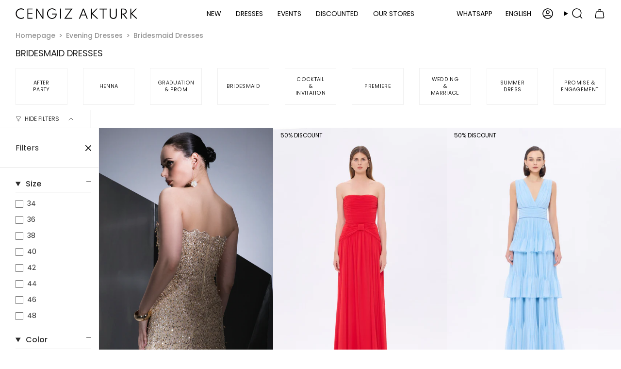

--- FILE ---
content_type: text/html; charset=utf-8
request_url: https://cengizakturk.com/en/collections/bridesmaid-dresses
body_size: 101425
content:
<!doctype html>
<html class="no-js no-touch supports-no-cookies" lang="en">
<head>
  <meta charset="UTF-8">
  
    <!-- Title and description ================================================ -->
  
<title>
    
    Bridesmaid Dress Models &amp;amp; Prices
    
    
| CENGIZ AKTURK
  </title>


  <meta property="og:site_name" content="CENGIZ AKTURK">
  <meta property="og:url" content="https://cengizakturk.com/en/collections/bridesmaid-dresses">
  <meta property="og:title" content="Bridesmaid Dress Models &amp; Prices">
  <meta property="og:type" content="product.group">
  <meta property="og:description" content="Discover the bridesmaid evening dress models prepared with the unique designs of Cengiz Aktürk and experience this extraordinary elegance designed to make you the favorite of the invitations.">
  <meta property="og:image:alt" content="Bridesmaid Dress Models &amp; Prices">
<meta property="og:locale" content="TR" /><meta property="og:image" content="http://cengizakturk.com/cdn/shop/collections/nedime-elbiseleri-modelleri-cengiz-akturk-827569_1-962945.jpg?v=1747206839">
    <meta property="og:image:secure_url" content="https://cengizakturk.com/cdn/shop/collections/nedime-elbiseleri-modelleri-cengiz-akturk-827569_1-962945.jpg?v=1747206839">
    <meta property="og:image:width" content="1000">
    <meta property="og:image:height" content="1500">
    <meta property="og:image:alt" content="Bridesmaid Dress Models &amp; Prices"><meta name="twitter:card" content="summary_large_image">
  <meta name="twitter:title" content="Bridesmaid Dress Models &amp; Prices">
  <meta name="twitter:description" content="Discover the bridesmaid evening dress models prepared with the unique designs of Cengiz Aktürk and experience this extraordinary elegance designed to make you the favorite of the invitations.">
  
    <meta name="description" content="Discover the bridesmaid evening dress models prepared with the unique designs of Cengiz Aktürk and experience this extraordinary elegance designed to make you the favorite of the invitations.">
  




<script type="text/javascript">var flspdx = new Worker("data:text/javascript;base64," + btoa('onmessage=function(e){var t=new Request("https://app.flash-speed.com/static/worker-min.js?shop=cengiz-akturk-shop.myshopify.com",{redirect:"follow"});fetch(t).then(e=>e.text()).then(e=>{postMessage(e)})};'));flspdx.onmessage = function (t) {var e = document.createElement("script");e.type = "text/javascript", e.textContent = t.data, document.head.appendChild(e)}, flspdx.postMessage("init");</script>
        
<script src="https://app.flash-speed.com/static/increase-pagespeed-min.js?shop=cengiz-akturk-shop.myshopify.com"></script><meta http-equiv="X-UA-Compatible" content="IE=edge,chrome=1">
  <meta name="viewport" content="width=device-width, initial-scale=1.0, minimum-scale=1.0">
  <meta name="theme-color" content="#212121">
  <meta property="twitter:domain" content="cengizakturk.com">
  <meta name="apple-mobile-web-app-status-bar-style" content="#212121">


    <link rel="canonical" href="https://cengizakturk.com/en/collections/bridesmaid-dresses" />

    <!-- Google Tag Manager (noscript) -->
    <noscript>
      <iframe
        src="https://www.googletagmanager.com/ns.html?id=GTM-N5K5S5MS"
        height="0"
        width="0"
        style="display:none;visibility:hidden"></iframe>
    </noscript>
    <!-- End Google Tag Manager (noscript) -->
    <!-- Google Tag Manager integration- script from Consentmo GDPR Compliance App -->
    <script id="gdpr-gtm-blocking-script">
         let isGTMExecuted = false;
         function executeGTM() {
      if(!isGTMExecuted) {
        // The content of Google Tag Manager script goes here
       (function(w,d,s,l,i){w[l]=w[l]||[];w[l].push({'gtm.start':
      new Date().getTime(),event:'gtm.js'});var f=d.getElementsByTagName(s)[0],
      j=d.createElement(s),dl=l!='dataLayer'?'&l='+l:'';j.async=true;j.src=
      'https://www.googletagmanager.com/gtm.js?id='+i+dl;f.parentNode.insertBefore(j,f);
      })(window,document,'script','dataLayer','GTM-N5K5S5MS');
        isGTMExecuted = true;
      }
         }
         function checkConsentForGTM(adittionalChecks = 0) {
      let cpdCookie=(document.cookie.match(/^(?:.*;)?\s*cookieconsent_preferences_disabled(\s*=\s*([^;]+)?)(?:.*)?$/)||[,null])[1];
      if(cpdCookie != null) {
        if(parseInt(cpdCookie.indexOf('marketing')) === -1 && parseInt(cpdCookie.indexOf('analytics')) === -1) {
          executeGTM();
        }
      } else {
        let gdprCache = localStorage.getItem('gdprCache') ? JSON.parse(localStorage.getItem('gdprCache')) : null;
        let gdprCacheConsentSettings = gdprCache && gdprCache.getCookieConsentSettings ? JSON.parse(gdprCache.getCookieConsentSettings) : null;
        let gdprCacheCountryDetection = gdprCache && gdprCache.countryDetection ? JSON.parse(gdprCache.countryDetection) : null;
        let ccsCookie = (document.cookie.match(/^(?:.*;)?\s*cookieconsent_status\s*=\s*([^;]+)(?:.*)?$/)||[,null])[1];
        if((gdprCacheConsentSettings || (gdprCacheCountryDetection && gdprCacheCountryDetection.disable === '1')) && !ccsCookie) {
          if((gdprCacheConsentSettings && gdprCacheConsentSettings.status === 'disabled') || gdprCacheCountryDetection.disable === '1'){
       executeGTM();
          } else {
       let initPreferences = parseInt(gdprCacheConsentSettings.checkboxes_behavior);
       if(initPreferences === 1 || initPreferences === 4) {
         executeGTM();
       }
          }
        } else {
          if (adittionalChecks > 0) {
       setTimeout(function() {
         checkConsentForGTM(adittionalChecks - 1);
       }, 1000);
          } else {
       executeGTM();
          }
        }
      }
         }

         checkConsentForGTM(3);
    </script>
    <!-- Google Tag Manager integration- script from Consentmo GDPR Compliance App -->

  <link href="//cengizakturk.com/cdn/shop/t/169/assets/vendor.js?v=37228463622838409191725476591" as="script" rel="preload">
  <link href="//cengizakturk.com/cdn/shop/t/169/assets/theme.js?v=167565788553287868481745576447" as="script" rel="preload">

    <link rel="icon" type="image/png" href="//cengizakturk.com/cdn/shop/files/favicon.jpg?crop=center&height=32&v=1717490062&width=32">
  

    <meta http-equiv="Copyright" content="Copyright 2025 cengizakturk.com">

  <!-- Shopify CDN -->
<link rel="preconnect" href="https://cdn.shopify.com" crossorigin>


  <!-- CSS ================================================================== -->
  <style data-shopify>
@font-face {
  font-family: Poppins;
  font-weight: 400;
  font-style: normal;
  font-display: swap;
  src: url("//cengizakturk.com/cdn/fonts/poppins/poppins_n4.0ba78fa5af9b0e1a374041b3ceaadf0a43b41362.woff2") format("woff2"),
       url("//cengizakturk.com/cdn/fonts/poppins/poppins_n4.214741a72ff2596839fc9760ee7a770386cf16ca.woff") format("woff");
}

    @font-face {
  font-family: Poppins;
  font-weight: 400;
  font-style: normal;
  font-display: swap;
  src: url("//cengizakturk.com/cdn/fonts/poppins/poppins_n4.0ba78fa5af9b0e1a374041b3ceaadf0a43b41362.woff2") format("woff2"),
       url("//cengizakturk.com/cdn/fonts/poppins/poppins_n4.214741a72ff2596839fc9760ee7a770386cf16ca.woff") format("woff");
}

    @font-face {
  font-family: Poppins;
  font-weight: 400;
  font-style: normal;
  font-display: swap;
  src: url("//cengizakturk.com/cdn/fonts/poppins/poppins_n4.0ba78fa5af9b0e1a374041b3ceaadf0a43b41362.woff2") format("woff2"),
       url("//cengizakturk.com/cdn/fonts/poppins/poppins_n4.214741a72ff2596839fc9760ee7a770386cf16ca.woff") format("woff");
}


    
      @font-face {
  font-family: Poppins;
  font-weight: 500;
  font-style: normal;
  font-display: swap;
  src: url("//cengizakturk.com/cdn/fonts/poppins/poppins_n5.ad5b4b72b59a00358afc706450c864c3c8323842.woff2") format("woff2"),
       url("//cengizakturk.com/cdn/fonts/poppins/poppins_n5.33757fdf985af2d24b32fcd84c9a09224d4b2c39.woff") format("woff");
}

    

    
      @font-face {
  font-family: Poppins;
  font-weight: 500;
  font-style: normal;
  font-display: swap;
  src: url("//cengizakturk.com/cdn/fonts/poppins/poppins_n5.ad5b4b72b59a00358afc706450c864c3c8323842.woff2") format("woff2"),
       url("//cengizakturk.com/cdn/fonts/poppins/poppins_n5.33757fdf985af2d24b32fcd84c9a09224d4b2c39.woff") format("woff");
}

    

    
    

    
      @font-face {
  font-family: Poppins;
  font-weight: 400;
  font-style: italic;
  font-display: swap;
  src: url("//cengizakturk.com/cdn/fonts/poppins/poppins_i4.846ad1e22474f856bd6b81ba4585a60799a9f5d2.woff2") format("woff2"),
       url("//cengizakturk.com/cdn/fonts/poppins/poppins_i4.56b43284e8b52fc64c1fd271f289a39e8477e9ec.woff") format("woff");
}

    

    
      @font-face {
  font-family: Poppins;
  font-weight: 500;
  font-style: italic;
  font-display: swap;
  src: url("//cengizakturk.com/cdn/fonts/poppins/poppins_i5.6acfce842c096080e34792078ef3cb7c3aad24d4.woff2") format("woff2"),
       url("//cengizakturk.com/cdn/fonts/poppins/poppins_i5.a49113e4fe0ad7fd7716bd237f1602cbec299b3c.woff") format("woff");
}

    
  </style>

  
<style data-shopify>

:root {--scrollbar-width: 0px;





--COLOR-VIDEO-BG: #f2f2f2;
--COLOR-BG-BRIGHTER: #f2f2f2;--COLOR-BG: #ffffff;--COLOR-BG-ALPHA-25: rgba(255, 255, 255, 0.25);
--COLOR-BG-TRANSPARENT: rgba(255, 255, 255, 0);
--COLOR-BG-SECONDARY: #f7f9fa;
--COLOR-BG-SECONDARY-LIGHTEN: #ffffff;
--COLOR-BG-RGB: 255, 255, 255;

--COLOR-TEXT-DARK: #080707;
--COLOR-TEXT: #2d2d2d;
--COLOR-TEXT-LIGHT: #6c6c6c;


/* === Opacity shades of grey ===*/
--COLOR-A5:  rgba(45, 45, 45, 0.05);
--COLOR-A10: rgba(45, 45, 45, 0.1);
--COLOR-A15: rgba(45, 45, 45, 0.15);
--COLOR-A20: rgba(45, 45, 45, 0.2);
--COLOR-A25: rgba(45, 45, 45, 0.25);
--COLOR-A30: rgba(45, 45, 45, 0.3);
--COLOR-A35: rgba(45, 45, 45, 0.35);
--COLOR-A40: rgba(45, 45, 45, 0.4);
--COLOR-A45: rgba(45, 45, 45, 0.45);
--COLOR-A50: rgba(45, 45, 45, 0.5);
--COLOR-A55: rgba(45, 45, 45, 0.55);
--COLOR-A60: rgba(45, 45, 45, 0.6);
--COLOR-A65: rgba(45, 45, 45, 0.65);
--COLOR-A70: rgba(45, 45, 45, 0.7);
--COLOR-A75: rgba(45, 45, 45, 0.75);
--COLOR-A80: rgba(45, 45, 45, 0.8);
--COLOR-A85: rgba(45, 45, 45, 0.85);
--COLOR-A90: rgba(45, 45, 45, 0.9);
--COLOR-A95: rgba(45, 45, 45, 0.95);

--COLOR-BORDER: rgb(226, 226, 226);
--COLOR-BORDER-LIGHT: #eeeeee;
--COLOR-BORDER-HAIRLINE: #f7f7f7;
--COLOR-BORDER-DARK: #afafaf;/* === Bright color ===*/
--COLOR-PRIMARY: #212121;
--COLOR-PRIMARY-HOVER: #000000;
--COLOR-PRIMARY-FADE: rgba(33, 33, 33, 0.05);
--COLOR-PRIMARY-FADE-HOVER: rgba(33, 33, 33, 0.1);
--COLOR-PRIMARY-LIGHT: #855656;--COLOR-PRIMARY-OPPOSITE: #ffffff;



/* === link Color ===*/
--COLOR-LINK: #000000;
--COLOR-LINK-HOVER: rgba(0, 0, 0, 0.7);
--COLOR-LINK-FADE: rgba(0, 0, 0, 0.05);
--COLOR-LINK-FADE-HOVER: rgba(0, 0, 0, 0.1);--COLOR-LINK-OPPOSITE: #ffffff;


/* === Product grid sale tags ===*/
--COLOR-SALE-BG: rgba(0,0,0,0);
--COLOR-SALE-TEXT: #000000;

/* === Product grid badges ===*/
--COLOR-BADGE-BG: #ffffff;
--COLOR-BADGE-TEXT: #212121;

/* === Product sale color ===*/
--COLOR-SALE: #000000;

/* === Gray background on Product grid items ===*/--filter-bg: 1.0;/* === Helper colors for form error states ===*/
--COLOR-ERROR: #721C24;
--COLOR-ERROR-BG: #F8D7DA;
--COLOR-ERROR-BORDER: #F5C6CB;



  --RADIUS: 0px;
  --RADIUS-SELECT: 0px;

--COLOR-HEADER-BG: #ffffff;--COLOR-HEADER-BG-TRANSPARENT: rgba(255, 255, 255, 0);
--COLOR-HEADER-LINK: #000000;
--COLOR-HEADER-LINK-HOVER: rgba(0, 0, 0, 0.7);

--COLOR-MENU-BG: #ffffff;
--COLOR-MENU-LINK: #212121;
--COLOR-MENU-LINK-HOVER: rgba(33, 33, 33, 0.7);
--COLOR-SUBMENU-BG: #ffffff;
--COLOR-SUBMENU-LINK: #000000;
--COLOR-SUBMENU-LINK-HOVER: rgba(0, 0, 0, 0.7);
--COLOR-SUBMENU-TEXT-LIGHT: #4d4d4d;
--COLOR-MENU-TRANSPARENT: #000000;
--COLOR-MENU-TRANSPARENT-HOVER: rgba(0, 0, 0, 0.7);--COLOR-FOOTER-BG: #ffffff;
--COLOR-FOOTER-BG-HAIRLINE: #f7f7f7;
--COLOR-FOOTER-TEXT: #212121;
--COLOR-FOOTER-TEXT-A35: rgba(33, 33, 33, 0.35);
--COLOR-FOOTER-TEXT-A75: rgba(33, 33, 33, 0.75);
--COLOR-FOOTER-LINK: #212121;
--COLOR-FOOTER-LINK-HOVER: rgba(33, 33, 33, 0.7);
--COLOR-FOOTER-BORDER: #ffffff;

--TRANSPARENT: rgba(255, 255, 255, 0);

/* === Default overlay opacity ===*/
--overlay-opacity: 0;
--underlay-opacity: 1;
--underlay-bg: rgba(0,0,0,0.4);

/* === Custom Cursor ===*/
--ICON-ZOOM-IN: url( "//cengizakturk.com/cdn/shop/t/169/assets/icon-zoom-in.svg?v=182473373117644429561725476590" );
--ICON-ZOOM-OUT: url( "//cengizakturk.com/cdn/shop/t/169/assets/icon-zoom-out.svg?v=101497157853986683871725476590" );

/* === Custom Icons ===*/


  
  --ICON-ADD-BAG: url( "//cengizakturk.com/cdn/shop/t/169/assets/icon-add-bag-medium.svg?v=139170916092727621901725476590" );
  --ICON-ADD-CART: url( "//cengizakturk.com/cdn/shop/t/169/assets/icon-add-cart-medium.svg?v=57635405022452982901725476590" );
  --ICON-ARROW-LEFT: url( "//cengizakturk.com/cdn/shop/t/169/assets/icon-arrow-left-medium.svg?v=98614866157451683461725476590" );
  --ICON-ARROW-RIGHT: url( "//cengizakturk.com/cdn/shop/t/169/assets/icon-arrow-right-medium.svg?v=127385474140982877711725476590" );
  --ICON-SELECT: url("//cengizakturk.com/cdn/shop/t/169/assets/icon-select-medium.svg?v=26525384418548854221725476590");


--PRODUCT-GRID-ASPECT-RATIO: 150.0%;

/* === Typography ===*/
--FONT-WEIGHT-BODY: 400;
--FONT-WEIGHT-BODY-BOLD: 500;

--FONT-STACK-BODY: Poppins, sans-serif;
--FONT-STYLE-BODY: normal;
--FONT-STYLE-BODY-ITALIC: italic;
--FONT-ADJUST-BODY: 0.9;

--LETTER-SPACING-BODY: 0.0em;

--FONT-WEIGHT-HEADING: 400;
--FONT-WEIGHT-HEADING-BOLD: 500;

--FONT-UPPERCASE-HEADING: uppercase;
--LETTER-SPACING-HEADING: 0.0em;

--FONT-STACK-HEADING: Poppins, sans-serif;
--FONT-STYLE-HEADING: normal;
--FONT-STYLE-HEADING-ITALIC: italic;
--FONT-ADJUST-HEADING: 0.8;

--FONT-WEIGHT-SUBHEADING: 400;
--FONT-WEIGHT-SUBHEADING-BOLD: 500;

--FONT-STACK-SUBHEADING: Poppins, sans-serif;
--FONT-STYLE-SUBHEADING: normal;
--FONT-STYLE-SUBHEADING-ITALIC: italic;
--FONT-ADJUST-SUBHEADING: 1.0;

--FONT-UPPERCASE-SUBHEADING: uppercase;
--LETTER-SPACING-SUBHEADING: 0.0em;

--FONT-STACK-NAV: Poppins, sans-serif;
--FONT-STYLE-NAV: normal;
--FONT-STYLE-NAV-ITALIC: italic;
--FONT-ADJUST-NAV: 1.0;

--FONT-WEIGHT-NAV: 400;
--FONT-WEIGHT-NAV-BOLD: 500;

--LETTER-SPACING-NAV: 0.0em;

--FONT-SIZE-BASE: 0.9rem;
--FONT-SIZE-BASE-PERCENT: 0.9;

/* === Parallax ===*/
--PARALLAX-STRENGTH-MIN: 150.0%;
--PARALLAX-STRENGTH-MAX: 160.0%;--COLUMNS: 4;
--COLUMNS-MEDIUM: 3;
--COLUMNS-SMALL: 2;
--COLUMNS-MOBILE: 1;--LAYOUT-OUTER: 32px;
  --LAYOUT-GUTTER: 32px;
  --LAYOUT-OUTER-MEDIUM: 22px;
  --LAYOUT-GUTTER-MEDIUM: 22px;
  --LAYOUT-OUTER-SMALL: 16px;
  --LAYOUT-GUTTER-SMALL: 16px;--base-animation-delay: 0ms;
--line-height-normal: 1.375; /* Equals to line-height: normal; */--SIDEBAR-WIDTH: 220px;
  --SIDEBAR-WIDTH-MEDIUM: 258px;--DRAWER-WIDTH: 380px;--ICON-STROKE-WIDTH: 1.5px;/* === Button General ===*/
--BTN-FONT-STACK: Poppins, sans-serif;
--BTN-FONT-WEIGHT: 400;
--BTN-FONT-STYLE: normal;
--BTN-FONT-SIZE: 12px;

--BTN-LETTER-SPACING: 0.025em;
--BTN-UPPERCASE: uppercase;
--BTN-TEXT-ARROW-OFFSET: -1px;

/* === Button Primary ===*/
--BTN-PRIMARY-BORDER-COLOR: #645c52;
--BTN-PRIMARY-BG-COLOR: #000000;
--BTN-PRIMARY-TEXT-COLOR: #ffffff;


  --BTN-PRIMARY-BG-COLOR-BRIGHTER: #1a1a1a;


/* === Button Secondary ===*/
--BTN-SECONDARY-BORDER-COLOR: #000000;
--BTN-SECONDARY-BG-COLOR: #000000;
--BTN-SECONDARY-TEXT-COLOR: #ffffff;


  --BTN-SECONDARY-BG-COLOR-BRIGHTER: #1a1a1a;


/* === Button White ===*/
--TEXT-BTN-BORDER-WHITE: #fff;
--TEXT-BTN-BG-WHITE: #fff;
--TEXT-BTN-WHITE: #000;
--TEXT-BTN-BG-WHITE-BRIGHTER: #f2f2f2;

/* === Button Black ===*/
--TEXT-BTN-BG-BLACK: #000;
--TEXT-BTN-BORDER-BLACK: #000;
--TEXT-BTN-BLACK: #fff;
--TEXT-BTN-BG-BLACK-BRIGHTER: #1a1a1a;

/* === Default Cart Gradient ===*/

--FREE-SHIPPING-GRADIENT: linear-gradient(to right, var(--COLOR-PRIMARY-LIGHT) 0%, var(--COLOR-PRIMARY) 100%);

/* === Swatch Size ===*/
--swatch-size-filters: calc(1.5rem * var(--FONT-ADJUST-BODY));
--swatch-size-product: calc(3.0rem * var(--FONT-ADJUST-BODY));
}

/* === Backdrop ===*/
::backdrop {
  --underlay-opacity: 1;
  --underlay-bg: rgba(0,0,0,0.4);
}
</style>


  <link href="//cengizakturk.com/cdn/shop/t/169/assets/theme.css?v=163709313612836773031755065673" rel="stylesheet" type="text/css" media="all" />

<script>
    if (window.navigator.userAgent.indexOf('MSIE ') > 0 || window.navigator.userAgent.indexOf('Trident/') > 0) {
      document.documentElement.className = document.documentElement.className + ' ie';

      var scripts = document.getElementsByTagName('script')[0];
      var polyfill = document.createElement("script");
      polyfill.defer = true;
      polyfill.src = "//cengizakturk.com/cdn/shop/t/169/assets/ie11.js?v=144489047535103983231725476590";

      scripts.parentNode.insertBefore(polyfill, scripts);
    } else {
      document.documentElement.className = document.documentElement.className.replace('no-js', 'js');
    }

    document.documentElement.style.setProperty('--scrollbar-width', `${getScrollbarWidth()}px`);

    function getScrollbarWidth() {
      // Creating invisible container
      const outer = document.createElement('div');
      outer.style.visibility = 'hidden';
      outer.style.overflow = 'scroll'; // forcing scrollbar to appear
      outer.style.msOverflowStyle = 'scrollbar'; // needed for WinJS apps
      document.documentElement.appendChild(outer);

      // Creating inner element and placing it in the container
      const inner = document.createElement('div');
      outer.appendChild(inner);

      // Calculating difference between container's full width and the child width
      const scrollbarWidth = outer.offsetWidth - inner.offsetWidth;

      // Removing temporary elements from the DOM
      outer.parentNode.removeChild(outer);

      return scrollbarWidth;
    }

    let root = '/en';
    if (root[root.length - 1] !== '/') {
      root = root + '/';
    }

    window.theme = {
      routes: {
        root: root,
        cart_url: '/en/cart',
        cart_add_url: '/en/cart/add',
        cart_change_url: '/en/cart/change',
        product_recommendations_url: '/en/recommendations/products',
        predictive_search_url: '/en/search/suggest',
        addresses_url: '/en/account/addresses'
      },
      assets: {
        photoswipe: '//cengizakturk.com/cdn/shop/t/169/assets/photoswipe.js?v=162613001030112971491725476591',
        smoothscroll: '//cengizakturk.com/cdn/shop/t/169/assets/smoothscroll.js?v=37906625415260927261725476591',
      },
      strings: {
        addToCart: "Add to cart",
        cartAcceptanceError: "You must accept our terms and conditions.",
        soldOut: "Sold Out",
        from: "From",
        preOrder: "Pre-order",
        sale: "Discount",
        subscription: "Subscription",
        unavailable: "Unavailable",
        unitPrice: "Unit price",
        unitPriceSeparator: "per",
        shippingCalcSubmitButton: "Calculate shipping",
        shippingCalcSubmitButtonDisabled: "Calculating...",
        selectValue: "Select value",
        selectColor: "Select color",
        oneColor: "color",
        otherColor: "colors",
        upsellAddToCart: "Add",
        free: "Free",
        swatchesColor: "Renk",
        sku: "SKU",
      },
      settings: {
        cartType: "drawer",
        customerLoggedIn: null ? true : false,
        enableQuickAdd: false,
        enableAnimations: true,
        variantOnSale: false,
        collectionSwatchStyle: "text",
        swatchesType: "disabled"
      },
      sliderArrows: {
        prev: '<button type="button" class="slider__button slider__button--prev" data-button-arrow data-button-prev>' + "Previous" + '</button>',
        next: '<button type="button" class="slider__button slider__button--next" data-button-arrow data-button-next>' + "Next" + '</button>',
      },
      moneyFormat: true ? "\u003cspan class=money\u003e{{amount_no_decimals}} TL\u003c\/span\u003e" : "\u003cspan class=money\u003e{{amount_no_decimals}} TL\u003c\/span\u003e",
      moneyWithoutCurrencyFormat: "\u003cspan class=money\u003e{{amount_no_decimals}} TL\u003c\/span\u003e",
      moneyWithCurrencyFormat: "\u003cspan class=money\u003e{{amount_no_decimals}} TL\u003c\/span\u003e",
      subtotal: 0,
      info: {
        name: 'broadcast'
      },
      version: '5.8.1'
    };

    let windowInnerHeight = window.innerHeight;
    document.documentElement.style.setProperty('--full-height', `${windowInnerHeight}px`);
    document.documentElement.style.setProperty('--three-quarters', `${windowInnerHeight * 0.75}px`);
    document.documentElement.style.setProperty('--two-thirds', `${windowInnerHeight * 0.66}px`);
    document.documentElement.style.setProperty('--one-half', `${windowInnerHeight * 0.5}px`);
    document.documentElement.style.setProperty('--one-third', `${windowInnerHeight * 0.33}px`);
    document.documentElement.style.setProperty('--one-fifth', `${windowInnerHeight * 0.2}px`);
  </script>

  

  <!-- Theme Javascript ============================================================== -->
  <script src="//cengizakturk.com/cdn/shop/t/169/assets/vendor.js?v=37228463622838409191725476591" defer="defer"></script>
  <script src="//cengizakturk.com/cdn/shop/t/169/assets/theme.js?v=167565788553287868481745576447" defer="defer"></script><!-- Shopify app scripts =========================================================== -->

<script>window.performance && window.performance.mark && window.performance.mark('shopify.content_for_header.start');</script><meta name="facebook-domain-verification" content="96d2t64iye1me84xy6o0z689bltgby">
<meta name="google-site-verification" content="Kv1EiJcwtRsi1t7TGf8x8Wm2WBzbz7YWR_YUER00WEs">
<meta id="shopify-digital-wallet" name="shopify-digital-wallet" content="/60509618326/digital_wallets/dialog">
<link rel="alternate" type="application/atom+xml" title="Feed" href="/en/collections/bridesmaid-dresses.atom" />
<link rel="next" href="/en/collections/bridesmaid-dresses?page=2">
<link rel="alternate" hreflang="x-default" href="https://cengizakturk.com/collections/nedime-elbiseleri-modelleri">
<link rel="alternate" hreflang="tr" href="https://cengizakturk.com/collections/nedime-elbiseleri-modelleri">
<link rel="alternate" hreflang="ar" href="https://cengizakturk.com/ar/collections/bridesmaid-dresses-1">
<link rel="alternate" hreflang="en" href="https://cengizakturk.com/en/collections/bridesmaid-dresses">
<link rel="alternate" type="application/json+oembed" href="https://cengizakturk.com/en/collections/bridesmaid-dresses.oembed">
<script async="async" src="/checkouts/internal/preloads.js?locale=en-TR"></script>
<script id="shopify-features" type="application/json">{"accessToken":"d500a8d1beb4ec3acea11512b5399238","betas":["rich-media-storefront-analytics"],"domain":"cengizakturk.com","predictiveSearch":true,"shopId":60509618326,"locale":"en"}</script>
<script>var Shopify = Shopify || {};
Shopify.shop = "cengiz-akturk-shop.myshopify.com";
Shopify.locale = "en";
Shopify.currency = {"active":"TRY","rate":"1.0"};
Shopify.country = "TR";
Shopify.theme = {"name":"Live","id":138192224406,"schema_name":"Broadcast","schema_version":"5.8.2","theme_store_id":868,"role":"main"};
Shopify.theme.handle = "null";
Shopify.theme.style = {"id":null,"handle":null};
Shopify.cdnHost = "cengizakturk.com/cdn";
Shopify.routes = Shopify.routes || {};
Shopify.routes.root = "/en/";</script>
<script type="module">!function(o){(o.Shopify=o.Shopify||{}).modules=!0}(window);</script>
<script>!function(o){function n(){var o=[];function n(){o.push(Array.prototype.slice.apply(arguments))}return n.q=o,n}var t=o.Shopify=o.Shopify||{};t.loadFeatures=n(),t.autoloadFeatures=n()}(window);</script>
<script id="shop-js-analytics" type="application/json">{"pageType":"collection"}</script>
<script defer="defer" async type="module" src="//cengizakturk.com/cdn/shopifycloud/shop-js/modules/v2/client.init-shop-cart-sync_WVOgQShq.en.esm.js"></script>
<script defer="defer" async type="module" src="//cengizakturk.com/cdn/shopifycloud/shop-js/modules/v2/chunk.common_C_13GLB1.esm.js"></script>
<script defer="defer" async type="module" src="//cengizakturk.com/cdn/shopifycloud/shop-js/modules/v2/chunk.modal_CLfMGd0m.esm.js"></script>
<script type="module">
  await import("//cengizakturk.com/cdn/shopifycloud/shop-js/modules/v2/client.init-shop-cart-sync_WVOgQShq.en.esm.js");
await import("//cengizakturk.com/cdn/shopifycloud/shop-js/modules/v2/chunk.common_C_13GLB1.esm.js");
await import("//cengizakturk.com/cdn/shopifycloud/shop-js/modules/v2/chunk.modal_CLfMGd0m.esm.js");

  window.Shopify.SignInWithShop?.initShopCartSync?.({"fedCMEnabled":true,"windoidEnabled":true});

</script>
<script>(function() {
  var isLoaded = false;
  function asyncLoad() {
    if (isLoaded) return;
    isLoaded = true;
    var urls = ["https:\/\/atlantis.live.zoko.io\/scripts\/main.js?v=v2\u0026shop=cengiz-akturk-shop.myshopify.com","","https:\/\/atlantis.live.zoko.io\/scripts\/main.js?v=v2\u0026shop=cengiz-akturk-shop.myshopify.com",""];
    for (var i = 0; i < urls.length; i++) {
      var s = document.createElement('script');
      s.type = 'text/javascript';
      s.async = true;
      s.src = urls[i];
      var x = document.getElementsByTagName('script')[0];
      x.parentNode.insertBefore(s, x);
    }
  };
  if(window.attachEvent) {
    window.attachEvent('onload', asyncLoad);
  } else {
    window.addEventListener('load', asyncLoad, false);
  }
})();</script>
<script id="__st">var __st={"a":60509618326,"offset":10800,"reqid":"25b96ba1-ff41-4854-a123-8422d180b983-1769645923","pageurl":"cengizakturk.com\/en\/collections\/bridesmaid-dresses","u":"607f65d81b91","p":"collection","rtyp":"collection","rid":305225891990};</script>
<script>window.ShopifyPaypalV4VisibilityTracking = true;</script>
<script id="captcha-bootstrap">!function(){'use strict';const t='contact',e='account',n='new_comment',o=[[t,t],['blogs',n],['comments',n],[t,'customer']],c=[[e,'customer_login'],[e,'guest_login'],[e,'recover_customer_password'],[e,'create_customer']],r=t=>t.map((([t,e])=>`form[action*='/${t}']:not([data-nocaptcha='true']) input[name='form_type'][value='${e}']`)).join(','),a=t=>()=>t?[...document.querySelectorAll(t)].map((t=>t.form)):[];function s(){const t=[...o],e=r(t);return a(e)}const i='password',u='form_key',d=['recaptcha-v3-token','g-recaptcha-response','h-captcha-response',i],f=()=>{try{return window.sessionStorage}catch{return}},m='__shopify_v',_=t=>t.elements[u];function p(t,e,n=!1){try{const o=window.sessionStorage,c=JSON.parse(o.getItem(e)),{data:r}=function(t){const{data:e,action:n}=t;return t[m]||n?{data:e,action:n}:{data:t,action:n}}(c);for(const[e,n]of Object.entries(r))t.elements[e]&&(t.elements[e].value=n);n&&o.removeItem(e)}catch(o){console.error('form repopulation failed',{error:o})}}const l='form_type',E='cptcha';function T(t){t.dataset[E]=!0}const w=window,h=w.document,L='Shopify',v='ce_forms',y='captcha';let A=!1;((t,e)=>{const n=(g='f06e6c50-85a8-45c8-87d0-21a2b65856fe',I='https://cdn.shopify.com/shopifycloud/storefront-forms-hcaptcha/ce_storefront_forms_captcha_hcaptcha.v1.5.2.iife.js',D={infoText:'Protected by hCaptcha',privacyText:'Privacy',termsText:'Terms'},(t,e,n)=>{const o=w[L][v],c=o.bindForm;if(c)return c(t,g,e,D).then(n);var r;o.q.push([[t,g,e,D],n]),r=I,A||(h.body.append(Object.assign(h.createElement('script'),{id:'captcha-provider',async:!0,src:r})),A=!0)});var g,I,D;w[L]=w[L]||{},w[L][v]=w[L][v]||{},w[L][v].q=[],w[L][y]=w[L][y]||{},w[L][y].protect=function(t,e){n(t,void 0,e),T(t)},Object.freeze(w[L][y]),function(t,e,n,w,h,L){const[v,y,A,g]=function(t,e,n){const i=e?o:[],u=t?c:[],d=[...i,...u],f=r(d),m=r(i),_=r(d.filter((([t,e])=>n.includes(e))));return[a(f),a(m),a(_),s()]}(w,h,L),I=t=>{const e=t.target;return e instanceof HTMLFormElement?e:e&&e.form},D=t=>v().includes(t);t.addEventListener('submit',(t=>{const e=I(t);if(!e)return;const n=D(e)&&!e.dataset.hcaptchaBound&&!e.dataset.recaptchaBound,o=_(e),c=g().includes(e)&&(!o||!o.value);(n||c)&&t.preventDefault(),c&&!n&&(function(t){try{if(!f())return;!function(t){const e=f();if(!e)return;const n=_(t);if(!n)return;const o=n.value;o&&e.removeItem(o)}(t);const e=Array.from(Array(32),(()=>Math.random().toString(36)[2])).join('');!function(t,e){_(t)||t.append(Object.assign(document.createElement('input'),{type:'hidden',name:u})),t.elements[u].value=e}(t,e),function(t,e){const n=f();if(!n)return;const o=[...t.querySelectorAll(`input[type='${i}']`)].map((({name:t})=>t)),c=[...d,...o],r={};for(const[a,s]of new FormData(t).entries())c.includes(a)||(r[a]=s);n.setItem(e,JSON.stringify({[m]:1,action:t.action,data:r}))}(t,e)}catch(e){console.error('failed to persist form',e)}}(e),e.submit())}));const S=(t,e)=>{t&&!t.dataset[E]&&(n(t,e.some((e=>e===t))),T(t))};for(const o of['focusin','change'])t.addEventListener(o,(t=>{const e=I(t);D(e)&&S(e,y())}));const B=e.get('form_key'),M=e.get(l),P=B&&M;t.addEventListener('DOMContentLoaded',(()=>{const t=y();if(P)for(const e of t)e.elements[l].value===M&&p(e,B);[...new Set([...A(),...v().filter((t=>'true'===t.dataset.shopifyCaptcha))])].forEach((e=>S(e,t)))}))}(h,new URLSearchParams(w.location.search),n,t,e,['guest_login'])})(!0,!0)}();</script>
<script integrity="sha256-4kQ18oKyAcykRKYeNunJcIwy7WH5gtpwJnB7kiuLZ1E=" data-source-attribution="shopify.loadfeatures" defer="defer" src="//cengizakturk.com/cdn/shopifycloud/storefront/assets/storefront/load_feature-a0a9edcb.js" crossorigin="anonymous"></script>
<script data-source-attribution="shopify.dynamic_checkout.dynamic.init">var Shopify=Shopify||{};Shopify.PaymentButton=Shopify.PaymentButton||{isStorefrontPortableWallets:!0,init:function(){window.Shopify.PaymentButton.init=function(){};var t=document.createElement("script");t.src="https://cengizakturk.com/cdn/shopifycloud/portable-wallets/latest/portable-wallets.en.js",t.type="module",document.head.appendChild(t)}};
</script>
<script data-source-attribution="shopify.dynamic_checkout.buyer_consent">
  function portableWalletsHideBuyerConsent(e){var t=document.getElementById("shopify-buyer-consent"),n=document.getElementById("shopify-subscription-policy-button");t&&n&&(t.classList.add("hidden"),t.setAttribute("aria-hidden","true"),n.removeEventListener("click",e))}function portableWalletsShowBuyerConsent(e){var t=document.getElementById("shopify-buyer-consent"),n=document.getElementById("shopify-subscription-policy-button");t&&n&&(t.classList.remove("hidden"),t.removeAttribute("aria-hidden"),n.addEventListener("click",e))}window.Shopify?.PaymentButton&&(window.Shopify.PaymentButton.hideBuyerConsent=portableWalletsHideBuyerConsent,window.Shopify.PaymentButton.showBuyerConsent=portableWalletsShowBuyerConsent);
</script>
<script data-source-attribution="shopify.dynamic_checkout.cart.bootstrap">document.addEventListener("DOMContentLoaded",(function(){function t(){return document.querySelector("shopify-accelerated-checkout-cart, shopify-accelerated-checkout")}if(t())Shopify.PaymentButton.init();else{new MutationObserver((function(e,n){t()&&(Shopify.PaymentButton.init(),n.disconnect())})).observe(document.body,{childList:!0,subtree:!0})}}));
</script>

<script>window.performance && window.performance.mark && window.performance.mark('shopify.content_for_header.end');</script>

  

 <script>
function changeProductImage(element) {
  const productCard = element.closest('.product-item');
  const defaultImageContainer = productCard.querySelector('[data-product-image-default]');
  const variantImageUrl = element.getAttribute('data-variant-image');
  const currentImage = defaultImageContainer.querySelector('img');
  
  if (currentImage) {
    // Lazy loading için native attribute
    currentImage.loading = 'lazy';
    currentImage.decoding = 'async';
    
    // Önce low-quality placeholder göster
    const img = new Image();
    img.onload = () => {
      currentImage.src = variantImageUrl;
      currentImage.srcset = '';
    };
    img.src = variantImageUrl;
  }

  // Style değişimini CSS class ile yap
  productCard.querySelectorAll('.variant-preview').forEach(p => p.classList.remove('active'));
  element.classList.add('active');
}
</script>

<!-- CSS'e ekleyin -->
<style>
.variant-preview { border: 0; transition: border 0.2s; }
.variant-preview.active { border: .5px solid #ddd; }
</style>
 <meta name="yandex-verification" content="187181d6b99a42e8" />
<script>(function(w,d,t,r,u){var f,n,i;w[u]=w[u]||[],f=function(){var o={ti:"343189629", tm:"shpfy_ui", enableAutoSpaTracking: true};o.q=w[u],w[u]=new UET(o),w[u].push("pageLoad")},n=d.createElement(t),n.src=r,n.async=1,n.onload=n.onreadystatechange=function(){var s=this.readyState;s&&s!=="loaded"&&s!=="complete"||(f(),n.onload=n.onreadystatechange=null)},i=d.getElementsByTagName(t)[0],i.parentNode.insertBefore(n,i)})(window,document,"script","//bat.bing.com/bat.js","uetq");</script>
<!-- Google Consent Mode V2 Consentmo -->
<script>
  window.consentmo_gcm_initial_state = "1";
  window.consentmo_gcm_state = "1";
  window.consentmo_gcm_security_storage = "strict";
  window.consentmo_gcm_ad_storage = "marketing";
  window.consentmo_gcm_analytics_storage = "analytics";
  window.consentmo_gcm_functionality_storage = "functionality";
  window.consentmo_gcm_personalization_storage = "functionality";
  window.consentmo_gcm_ads_data_redaction = "true";
  window.consentmo_gcm_url_passthrough = "true";
  window.consentmo_gcm_data_layer_name = "dataLayer";
  
  // Google Consent Mode V2 integration script from Consentmo GDPR
  window.isenseRules = {};
  window.isenseRules.gcm = {
      gcmVersion: 2,
      integrationVersion: 3,
      customChanges: false,
      consentUpdated: false,
      initialState: 7,
      isCustomizationEnabled: false,
      adsDataRedaction: true,
      urlPassthrough: false,
      dataLayer: 'dataLayer',
      categories: { ad_personalization: "marketing", ad_storage: "marketing", ad_user_data: "marketing", analytics_storage: "analytics", functionality_storage: "functionality", personalization_storage: "functionality", security_storage: "strict"},
      storage: { ad_personalization: "false", ad_storage: "false", ad_user_data: "false", analytics_storage: "false", functionality_storage: "false", personalization_storage: "false", security_storage: "false", wait_for_update: 2000 }
  };
  if(window.consentmo_gcm_state !== null && window.consentmo_gcm_state !== "" && window.consentmo_gcm_state !== "0") {
    window.isenseRules.gcm.isCustomizationEnabled = true;
    window.isenseRules.gcm.initialState = window.consentmo_gcm_initial_state === null || window.consentmo_gcm_initial_state.trim() === "" ? window.isenseRules.gcm.initialState : window.consentmo_gcm_initial_state;
    window.isenseRules.gcm.categories.ad_storage = window.consentmo_gcm_ad_storage === null || window.consentmo_gcm_ad_storage.trim() === "" ? window.isenseRules.gcm.categories.ad_storage : window.consentmo_gcm_ad_storage;
    window.isenseRules.gcm.categories.ad_user_data = window.consentmo_gcm_ad_storage === null || window.consentmo_gcm_ad_storage.trim() === "" ? window.isenseRules.gcm.categories.ad_user_data : window.consentmo_gcm_ad_storage;
    window.isenseRules.gcm.categories.ad_personalization = window.consentmo_gcm_ad_storage === null || window.consentmo_gcm_ad_storage.trim() === "" ? window.isenseRules.gcm.categories.ad_personalization : window.consentmo_gcm_ad_storage;
    window.isenseRules.gcm.categories.analytics_storage = window.consentmo_gcm_analytics_storage === null || window.consentmo_gcm_analytics_storage.trim() === "" ? window.isenseRules.gcm.categories.analytics_storage : window.consentmo_gcm_analytics_storage;
    window.isenseRules.gcm.categories.functionality_storage = window.consentmo_gcm_functionality_storage === null || window.consentmo_gcm_functionality_storage.trim() === "" ? window.isenseRules.gcm.categories.functionality_storage : window.consentmo_gcm_functionality_storage;
    window.isenseRules.gcm.categories.personalization_storage = window.consentmo_gcm_personalization_storage === null || window.consentmo_gcm_personalization_storage.trim() === "" ? window.isenseRules.gcm.categories.personalization_storage : window.consentmo_gcm_personalization_storage;
    window.isenseRules.gcm.categories.security_storage = window.consentmo_gcm_security_storage === null || window.consentmo_gcm_security_storage.trim() === "" ? window.isenseRules.gcm.categories.security_storage : window.consentmo_gcm_security_storage;
    window.isenseRules.gcm.urlPassthrough = window.consentmo_gcm_url_passthrough === null || window.consentmo_gcm_url_passthrough.trim() === "" ? window.isenseRules.gcm.urlPassthrough : window.consentmo_gcm_url_passthrough;
    window.isenseRules.gcm.adsDataRedaction = window.consentmo_gcm_ads_data_redaction === null || window.consentmo_gcm_ads_data_redaction.trim() === "" ? window.isenseRules.gcm.adsDataRedaction : window.consentmo_gcm_ads_data_redaction;
    window.isenseRules.gcm.dataLayer = window.consentmo_gcm_data_layer_name === null || window.consentmo_gcm_data_layer_name.trim() === "" ? window.isenseRules.gcm.dataLayer : window.consentmo_gcm_data_layer_name;
  }
  window.isenseRules.initializeGcm = function (rules) {
    if(window.isenseRules.gcm.isCustomizationEnabled) {
      rules.initialState = window.isenseRules.gcm.initialState;
      rules.urlPassthrough = window.isenseRules.gcm.urlPassthrough === true || window.isenseRules.gcm.urlPassthrough === 'true';
      rules.adsDataRedaction = window.isenseRules.gcm.adsDataRedaction === true || window.isenseRules.gcm.adsDataRedaction === 'true';
    }
    
    let initialState = parseInt(rules.initialState);
    let marketingBlocked = initialState === 0 || initialState === 2 || initialState === 5 || initialState === 7;
    let analyticsBlocked = initialState === 0 || initialState === 3 || initialState === 6 || initialState === 7;
    let functionalityBlocked = initialState === 4 || initialState === 5 || initialState === 6 || initialState === 7;

    let gdprCache = localStorage.getItem('gdprCache') ? JSON.parse(localStorage.getItem('gdprCache')) : null;
    if (gdprCache && typeof gdprCache.updatedPreferences !== "undefined") {
      let updatedPreferences = gdprCache.updatedPreferences;
      marketingBlocked = parseInt(updatedPreferences.indexOf('marketing')) > -1;
      analyticsBlocked = parseInt(updatedPreferences.indexOf('analytics')) > -1;
      functionalityBlocked = parseInt(updatedPreferences.indexOf('functionality')) > -1;
    }

    Object.entries(rules.categories).forEach(category => {
      if(rules.storage.hasOwnProperty(category[0])) {
        switch(category[1]) {
          case 'strict':
            rules.storage[category[0]] = "granted";
            break;
          case 'marketing':
            rules.storage[category[0]] = marketingBlocked ? "denied" : "granted";
            break;
          case 'analytics':
            rules.storage[category[0]] = analyticsBlocked ? "denied" : "granted";
            break;
          case 'functionality':
            rules.storage[category[0]] = functionalityBlocked ? "denied" : "granted";
            break;
        }
      }
    });
    rules.consentUpdated = true;
    isenseRules.gcm = rules;
  }

  // Google Consent Mode - initialization start
  window.isenseRules.initializeGcm({
    ...window.isenseRules.gcm,
    adsDataRedaction: true,
    urlPassthrough: false,
    initialState: 7
  });

  /*
  * initialState acceptable values:
  * 0 - Set both ad_storage and analytics_storage to denied
  * 1 - Set all categories to granted
  * 2 - Set only ad_storage to denied
  * 3 - Set only analytics_storage to denied
  * 4 - Set only functionality_storage to denied
  * 5 - Set both ad_storage and functionality_storage to denied
  * 6 - Set both analytics_storage and functionality_storage to denied
  * 7 - Set all categories to denied
  */

  window[window.isenseRules.gcm.dataLayer] = window[window.isenseRules.gcm.dataLayer] || [];
  function gtag() { window[window.isenseRules.gcm.dataLayer].push(arguments); }
  gtag("consent", "default", isenseRules.gcm.storage);
  isenseRules.gcm.adsDataRedaction && gtag("set", "ads_data_redaction", isenseRules.gcm.adsDataRedaction);
  isenseRules.gcm.urlPassthrough && gtag("set", "url_passthrough", isenseRules.gcm.urlPassthrough);
</script>


<!-- BEGIN app block: shopify://apps/consentmo-gdpr/blocks/gdpr_cookie_consent/4fbe573f-a377-4fea-9801-3ee0858cae41 --><!-- BEGIN app snippet: consentmo-metafields -->

  <!-- Metafields code added by Consentmo GDPR -->
  

  <script type="text/javascript">
      window.isense_gdpr_privacy_policy_text = "GİZLİLİK POLİTİKASI";
      window.imprint_link_text = "";
      window.isense_gdpr_accept_button_text = "KABUL ET";
      window.isense_gdpr_close_button_text = "Kapat";
      window.isense_gdpr_reject_button_text = "REDDET";
      window.isense_gdpr_change_cookies_text = "TERCİHLER";
      window.isense_widget_content = "Çerez Tercihleri";
      window.isense_gdpr_text = "Web sitemizde en iyi deneyimi yaşamanızı sağlamak için çerezler kullanır.";
      window.isense_gdpr_dialog_title = "";

      window.isense_gdpr_strict_cookies_checkbox = "Kesinlikle Gerekli Çerezler";
      window.isense_gdpr_strict_cookies_text = "Bu çerezler web sitesinin çalışması için gereklidir ve kapatılamazlar. Bu tür çerezler yalnızca dil, para birimi, giriş oturumu, gizlilik tercihleri gibi sizin tarafınızdan yapılan işlemlere yanıt olarak ayarlanır. Tarayıcınızı şu şekilde ayarlayabilirsiniz: bu çerezleri engelleyin ancak bu, sitemizin çalışma şeklini etkileyebilir.";
      window.isense_gdpr_strict_cookies_info_header = "Katı çerez bilgisi";

      window.isense_gdpr_analytics_cookies_checkbox = "Analizler ve İstatistikler";
      window.isense_gdpr_analytics_cookies_text = "Bu çerezler, veri kümelerinde bilgi toplayarak ziyaretçi trafiğini ölçmemize ve trafik kaynaklarını görmemize olanak tanır. Ayrıca hangi ürün ve eylemlerin diğerlerinden daha popüler olduğunu anlamamıza yardımcı olurlar.";
      window.isense_gdpr_analytics_cookies_info_header = "Analytics çerez bilgileri";

      window.isense_gdpr_marketing_cookies_checkbox = "Pazarlama ve Yeniden Hedefleme";
      window.isense_gdpr_marketing_cookies_text = "Bu tanımlama bilgileri genellikle pazarlama ve reklamcılık ortaklarımız tarafından ayarlanır. İlgi alanlarınıza yönelik bir profil oluşturmak ve daha sonra size alakalı reklamlar göstermek için onlar tarafından kullanılabilir. Bu tanımlama bilgilerine izin vermezseniz, hedeflenmiş reklamlarla karşılaşmazsınız. çıkarlarınız için.";
      window.isense_gdpr_marketing_cookies_info_header = "Pazarlama çerezleri bilgileri";

      window.isense_gdpr_functionality_cookies_checkbox = "İşlevsel Çerezler";
      window.isense_gdpr_functionality_cookies_text = "Bu tanımlama bilgileri, web sitemizin ek işlevler ve kişisel ayarlar sunmasını sağlar. Bunlar, tarafımızca veya sayfalarımıza yerleştirdiğimiz üçüncü taraf hizmet sağlayıcılar tarafından ayarlanabilir. Bu tanımlama bilgilerine izin vermediğiniz takdirde, bunlar veya bazıları Bu servislerin bazıları düzgün çalışmayabilir.";
      window.isense_gdpr_functionality_cookies_info_header = "İşlevsellik çerez bilgileri";

      window.isense_gdpr_cross_domain_consent_sharing_title = "";
      window.isense_gdpr_cross_domain_consent_sharing_text = "";
      window.isense_gdpr_cross_domain_consent_sharing_list = "";

      window.isense_gdpr_popup_header = "Kullanmayı Kabul Ettiğiniz Çerez Türlerini Seçin";

      
      window.isense_gdpr_popup_description = "Cengiz Akturk";
      

      window.isense_gdpr_dismiss_button_text = "Kapat";

      window.isense_gdpr_accept_selected_button_text = "Seçimimi kaydet";
      window.isense_gdpr_accept_all_button_text = "Tümünü Kabul Et";
      window.isense_gdpr_reject_all_button_text = "Tümünü Reddet";

      window.isense_gdpr_data_collection_text = "*Yukarıdaki butonlara tıklayarak, IP adresimin ve e-posta adresimin (kayıtlıysa) alınmasına izin veriyorum. Daha fazla bilgi için <a href='https://cengizakturk.com/pages/gdpr-compliance-2' target='_blank'>GDPR Uyumluluğu</a>'i kontrol edin";
      window.isense_gdpr_data_collection_text_cpra = "*Yukarıdaki butonlara tıklayarak, IP adresimin ve e-posta adresimin (kayıtlıysa) alınmasına izin veriyorum. Daha fazla bilgi için <a href='https://cengizakturk.com/pages/gdpr-compliance-2' target='_blank'>CCPA-CPRA Uyumluluğu</a>'i kontrol edin";
      window.isense_gdpr_data_collection_text_vcdpa = "*Yukarıdaki butonlara tıklayarak, IP adresimin ve e-posta adresimin (kayıtlıysa) alınmasına izin veriyorum. Daha fazla bilgi için <a href='https://cengizakturk.com/pages/gdpr-compliance-2' target='_blank'>VCDPA Uyumluluğu</a>'i kontrol edin";
      window.isense_gdpr_data_collection_text_us = "*Yukarıdaki butonlara tıklayarak, IP adresimin ve e-posta adresimin (kayıtlıysa) alınmasına izin veriyorum. Daha fazla bilgi için <a href='https://cengizakturk.com/pages/gdpr-compliance-2' target='_blank'>US Laws Uyumluluğu</a>'i kontrol edin";
      window.isense_gdpr_data_collection_text_appi = "*Yukarıdaki butonlara tıklayarak, IP adresimin ve e-posta adresimin (kayıtlıysa) alınmasına izin veriyorum. Daha fazla bilgi için <a href='https://cengizakturk.com/pages/gdpr-compliance-2' target='_blank'>APPI Uyumluluğu</a>'i kontrol edin";
      window.isense_gdpr_data_collection_text_pipeda = "*Yukarıdaki butonlara tıklayarak, IP adresimin ve e-posta adresimin (kayıtlıysa) alınmasına izin veriyorum. Daha fazla bilgi için <a href='https://cengizakturk.com/pages/gdpr-compliance-2' target='_blank'>PIPEDA Uyumluluğu</a>'i kontrol edin";

      window.isense_gdpr_cookie_titles_cookie = "";
      window.isense_gdpr_cookie_titles_duration = "";
      window.isense_gdpr_cookie_titles_description = "";
      window.isense_gdpr_cookie_titles_provider = "";
      
      window.isense_gdpr_cookie__ab = "Bu tanımlama bilgisi genellikle Shopify tarafından sağlanır ve bir çevrimiçi mağaza platformunun yönetici görünümüne erişimle bağlantılı olarak kullanılır.";
      window.isense_gdpr_cookie__orig_referrer = "Bu çerez genellikle Shopify tarafından sağlanır ve açılış sayfalarını izlemek için kullanılır.";
      window.isense_gdpr_cookie_identity_state = "Bu tanımlama bilgisi genellikle Shopify tarafından sağlanır ve müşteri kimlik doğrulaması ile bağlantılı olarak kullanılır.";
      window.isense_gdpr_cookie_identity_customer_account_number = "Bu tanımlama bilgisi genellikle Shopify tarafından sağlanır ve müşteri kimlik doğrulaması ile bağlantılı olarak kullanılır.";
      window.isense_gdpr_cookie__landing_page = "Bu çerez genellikle Shopify tarafından sağlanır ve açılış sayfalarını izlemek için kullanılır.";
      window.isense_gdpr_cookie__secure_session_id = "Bu tanımlama bilgisi genellikle Shopify tarafından sağlanır ve çok adımlı ödeme işlemi aracılığıyla bir kullanıcının oturumunu izlemek ve sipariş, ödeme ve gönderim bilgilerini birbirine bağlı tutmak için kullanılır.";
      window.isense_gdpr_cookie_cart = "Bu tanımlama bilgisi genellikle Shopify tarafından sağlanır ve bir alışveriş sepetiyle bağlantılı olarak kullanılır.";
      window.isense_gdpr_cookie_cart_sig = "Bu çerez genellikle Shopify tarafından sağlanır ve ödeme ile bağlantılı olarak kullanılır. Sepetin bütünlüğünü doğrulamak ve bazı sepet işlemlerinin yapılmasını sağlamak için kullanılır.";
      window.isense_gdpr_cookie_cart_ts = "Bu çerez genellikle Shopify tarafından sağlanır ve ödeme ile bağlantılı olarak kullanılır.";
      window.isense_gdpr_cookie_cart_ver = "Bu çerez genellikle Shopify tarafından sağlanır ve alışveriş sepetiyle bağlantılı olarak kullanılır.";
      window.isense_gdpr_cookie_cart_currency = "Bu çerez genellikle Shopify tarafından sağlanır ve yeni sepetlerin son ödeme ile aynı para biriminde olmasını sağlamak için bir ödeme tamamlandıktan sonra ayarlanır.";
      window.isense_gdpr_cookie_tracked_start_checkout = "Bu çerez genellikle Shopify tarafından sağlanır ve ödeme ile bağlantılı olarak kullanılır.";
      window.isense_gdpr_cookie_storefront_digest = "Bu çerez genellikle Shopify tarafından sağlanır ve vitrin şifresinin bir özetini saklayarak, satıcıların vitrinleri şifre korumalıyken ön izleme yapmasına olanak tanır.";
      window.isense_gdpr_cookie_checkout_token = "Bu tanımlama bilgisi genellikle Shopify tarafından sağlanır ve ödeme hizmetiyle bağlantılı olarak kullanılır.";
      window.isense_gdpr_cookie__shopify_m = "Bu çerez genellikle Shopify tarafından sağlanır ve müşteri gizlilik ayarlarını yönetmek için kullanılır.";
      window.isense_gdpr_cookie__shopify_tm = "Bu çerez genellikle Shopify tarafından sağlanır ve müşteri gizlilik ayarlarını yönetmek için kullanılır.";
      window.isense_gdpr_cookie__shopify_tw = "Bu çerez genellikle Shopify tarafından sağlanır ve müşteri gizlilik ayarlarını yönetmek için kullanılır.";
      window.isense_gdpr_cookie__tracking_consent = "Bu tanımlama bilgisi genellikle Shopify tarafından sağlanır ve bir satıcının ziyaretçi bölgesinde gizlilik kuralları oluşturması durumunda kullanıcının tercihlerini depolamak için kullanılır.";
      window.isense_gdpr_cookie_secure_customer_sig = "Bu tanımlama bilgisi genellikle Shopify tarafından sağlanır ve bir müşteri oturum açma işlemiyle bağlantılı olarak kullanılır.";
      window.isense_gdpr_cookie__shopify_y = "Bu çerez, Shopify'ın analiz paketiyle ilişkilidir.";
      window.isense_gdpr_cookie_customer_auth_provider = "Bu çerez, Shopify'ın analiz paketiyle ilişkilidir.";
      window.isense_gdpr_cookie_customer_auth_session_created_at = "Bu çerez, Shopify'ın analiz paketiyle ilişkilidir.";
      window.isense_gdpr_cookie__y = "Bu çerez, Shopify'ın analiz paketiyle ilişkilidir.";
      window.isense_gdpr_cookie__shopify_s = "Bu çerez, Shopify'ın analiz paketiyle ilişkilidir.";
      window.isense_gdpr_cookie__shopify_fs = "Bu çerez, Shopify'ın analiz paketiyle ilişkilidir.";
      window.isense_gdpr_cookie__ga = "Bu çerez adı, Google Universal Analytics ile ilişkilendirilmiştir.";
      window.isense_gdpr_cookie__gid = "Bu çerez adı, Google Universal Analytics ile ilişkilidir.";
      window.isense_gdpr_cookie__gat = "Bu çerez adı, Google Universal Analytics ile ilişkilidir.";
      window.isense_gdpr_cookie__shopify_sa_t = "Bu tanımlama bilgisi, Shopify'ın pazarlama ve yönlendirmelerle ilgili analiz paketiyle ilişkilidir.";
      window.isense_gdpr_cookie__shopify_sa_p = "Bu tanımlama bilgisi, Shopify'ın pazarlama ve yönlendirmelerle ilgili analiz paketiyle ilişkilidir.";
      window.isense_gdpr_cookie_IDE = "Bu etki alanı Doubleclick'e (Google) aittir. Ana iş faaliyeti şudur: Doubleclick, Google'ın gerçek zamanlı teklifli reklam alışverişidir";
      window.isense_gdpr_cookie__s = "Bu çerez, Shopify'ın analiz paketiyle ilişkilidir.";
      window.isense_gdpr_cookie_GPS = "Bu çerez, web sitelerine gömülü videolar aracılığıyla kullanıcı verilerini toplayan YouTube ile ilişkilidir ve bu veriler, kendi web sitelerinin ve diğer web sitelerinin geniş bir yelpazesinde web ziyaretçilerine hedefli reklamlar göstermek için diğer Google hizmetlerinden alınan profil verileriyle birleştirilir.";
      window.isense_gdpr_cookie_PREF = "Google veya Doubleclick tarafından ayarlanabilen bu çerez, reklamcılık ortakları tarafından diğer sitelerde alakalı reklamlar göstermek için bir ilgi alanı profili oluşturmak üzere kullanılabilir.";
      window.isense_gdpr_cookie_BizoID = "Bu, kullanıcı tabanlı içeriği etkinleştirmek için bir Microsoft MSN 1. taraf tanımlama bilgisidir.";
      window.isense_gdpr_cookie__fbp = "Facebook tarafından, üçüncü taraf reklamcılardan gerçek zamanlı teklif verme gibi bir dizi reklam ürünü sunmak için kullanılır.";
      window.isense_gdpr_cookie___adroll = "Bu çerez, AdRoll ile ilişkilidir";
      window.isense_gdpr_cookie___adroll_v4 = "Bu çerez, AdRoll ile ilişkilidir";
      window.isense_gdpr_cookie___adroll_fpc = "Bu çerez, AdRoll ile ilişkilidir";
      window.isense_gdpr_cookie___ar_v4 = "Bu çerez, AdRoll ile ilişkilidir";
      window.isense_gdpr_cookie_cookieconsent_preferences_disabled = "Bu tanımlama bilgisi, Consentmo GDPR Compliance uygulamasıyla ilişkilidir ve müşterinin onayını saklamak için kullanılır.";
      window.isense_gdpr_cookie_cookieconsent_status = "Bu tanımlama bilgisi, Consentmo GDPR Compliance uygulamasıyla ilişkilidir ve müşterinin onayını saklamak için kullanılır.";
      window.isense_gdpr_cookie_no_info = "Bu çerez hakkında henüz bir bilgi yok.";
      window.isense_gdpr_cookie__customer_account_shop_sessions = "Yeni müşteri hesaplarına ilişkin kullanıcı oturumlarını izlemek için _secure_account_session_id çereziyle birlikte kullanılır.";
      window.isense_gdpr_cookie__secure_account_session_id = "Yeni müşteri hesaplarına ilişkin kullanıcı oturumlarını izlemek için kullanılır.";
      window.isense_gdpr_cookie__shopify_country = "Para birimi/fiyat sayfasının GeoIP tarafından belirlendiği mağazalar için bu çerez, bulduğumuz sayfayı saklar. Bu çerez, ilk başvurudan sonra GeoIP doğrulamasının engellenmesine yardımcı olur.";
      window.isense_gdpr_cookie__storefront_u = "Müşteri hesap bilgilerinin güncellenmesini kolaylaştırmak için kullanılır.";
      window.isense_gdpr_cookie__cmp_a = "Müşteri gizlilik ayarlarını yönetmek için kullanılır.";
      window.isense_gdpr_cookie_checkout = "Ödemelerle bağlantılı olarak kullanılır.";
      window.isense_gdpr_cookie_customer_account_locale = "Yeni müşteri hesaplarıyla bağlantılı olarak kullanılır.";
      window.isense_gdpr_cookie_dynamic_checkout_shown_on_cart = "Ödemelerle bağlantılı olarak kullanılır.";
      window.isense_gdpr_cookie_hide_shopify_pay_for_checkout = "Ödemelerle bağlantılı olarak kullanılır.";
      window.isense_gdpr_cookie_shopify_pay = "Ödemelerle bağlantılı olarak kullanılır.";
      window.isense_gdpr_cookie_shopify_pay_redirect = "Ödemelerle bağlantılı olarak kullanılır.";
      window.isense_gdpr_cookie_shop_pay_accelerated = "Ödemelerle bağlantılı olarak kullanılır.";
      window.isense_gdpr_cookie_keep_alive = "Alıcı yerelleştirmesi ile birlikte kullanılır.";
      window.isense_gdpr_cookie_source_name = "Uyumlu bir mobil uygulama mağazasına göz atarken kişiselleştirilmiş ödeme davranışı sağlamak için mobil uygulamalarla birlikte kullanılır.";
      window.isense_gdpr_cookie_master_device_id = "Satıcı girişiyle birlikte kullanılır.";
      window.isense_gdpr_cookie_previous_step = "Ödemelerle bağlantılı olarak kullanılır.";
      window.isense_gdpr_cookie_discount_code = "Ödemelerle bağlantılı olarak kullanılır.";
      window.isense_gdpr_cookie_remember_me = "Ödemelerle bağlantılı olarak kullanılır.";
      window.isense_gdpr_cookie_checkout_session_lookup = "Ödemelerle bağlantılı olarak kullanılır.";
      window.isense_gdpr_cookie_checkout_prefill = "Ödemelerle bağlantılı olarak kullanılır.";
      window.isense_gdpr_cookie_checkout_queue_token = "Ödemelerle bağlantılı olarak kullanılır.";
      window.isense_gdpr_cookie_checkout_queue_checkout_token = "Ödemelerle bağlantılı olarak kullanılır.";
      window.isense_gdpr_cookie_checkout_worker_session = "Ödemelerle bağlantılı olarak kullanılır.";
      window.isense_gdpr_cookie_checkout_session_token = "Ödemelerle bağlantılı olarak kullanılır.";
      window.isense_gdpr_cookie_cookietest = "Sistemlerimizin düzgün çalıştığından emin olmak için bunu kullanın.";
      window.isense_gdpr_cookie_order = "Sipariş durumu sayfasıyla birlikte kullanılır.";
      window["isense_gdpr_cookie_identity-state"] = "Kullanıcı kimliğiyle bağlantılı olarak kullanılır.";
      window.isense_gdpr_cookie_card_update_verification_id = "Ödemelerle bağlantılı olarak kullanılır.";
      window.isense_gdpr_cookie_customer_account_new_login = "Kullanıcı kimliğiyle bağlantılı olarak kullanılır.";
      window.isense_gdpr_cookie_customer_account_preview = "Kullanıcı kimliğiyle bağlantılı olarak kullanılır.";
      window.isense_gdpr_cookie_customer_payment_method = "Ödemelerle bağlantılı olarak kullanılır.";
      window.isense_gdpr_cookie_customer_shop_pay_agreement = "Ödemelerle bağlantılı olarak kullanılır.";
      window.isense_gdpr_cookie_pay_update_intent_id = "Ödemelerle bağlantılı olarak kullanılır.";
      window.isense_gdpr_cookie_localization = "Ödemelerle bağlantılı olarak kullanılır.";
      window.isense_gdpr_cookie_profile_preview_token = "Ödemelerle bağlantılı olarak kullanılır.";
      window.isense_gdpr_cookie_login_with_shop_finalize = "Kullanıcı kimliğiyle bağlantılı olarak kullanılır.";
      window.isense_gdpr_cookie_preview_theme = "Tema editörüyle birlikte kullanılır.";
      window["isense_gdpr_cookie_shopify-editor-unconfirmed-settings"] = "Tema editörüyle birlikte kullanılır.";
      window["isense_gdpr_cookie_wpm-test-cookie"] = "Sistemlerimizin düzgün çalıştığından emin olmak için bunu kullanın";

      window.isense_gdpr_cookie__ab_duration = "2 haftalar";
      window.isense_gdpr_cookie__orig_referrer_duration = "2 haftalar";
      window.isense_gdpr_cookie_identity_state_duration = "1 gün";
      window.isense_gdpr_cookie_identity_customer_account_number_duration = "12 haftalar";
      window.isense_gdpr_cookie__landing_page_duration = "2 haftalar";
      window.isense_gdpr_cookie__secure_session_id_duration = "1 gün";
      window.isense_gdpr_cookie_cart_duration = "2 haftalar";
      window.isense_gdpr_cookie_cart_sig_duration = "2 haftalar";
      window.isense_gdpr_cookie_cart_ts_duration = "2 haftalar";
      window.isense_gdpr_cookie_cart_ver_duration = "2 haftalar";
      window.isense_gdpr_cookie_cart_currency_duration = "2 haftalar";
      window.isense_gdpr_cookie_tracked_start_checkout_duration = "1 yıl";
      window.isense_gdpr_cookie_storefront_digest_duration = "2 yıl";
      window.isense_gdpr_cookie_checkout_token_duration = "1 yıl";
      window.isense_gdpr_cookie__shopify_m_duration = "1 yıl";
      window.isense_gdpr_cookie__shopify_tm_duration = "30 dakika";
      window.isense_gdpr_cookie__shopify_tw_duration = "2 haftalar";
      window.isense_gdpr_cookie__tracking_consent_duration = "1 yıl";
      window.isense_gdpr_cookie_secure_customer_sig_duration = "1 yıl";
      window.isense_gdpr_cookie__shopify_y_duration = "1 yıl";
      window.isense_gdpr_cookie_customer_auth_provider_duration = "1 oturum";
      window.isense_gdpr_cookie_customer_auth_session_created_at_duration = "1 oturum";
      window.isense_gdpr_cookie__y_duration = "1 yıl";
      window.isense_gdpr_cookie__shopify_s_duration = "30 dakika";
      window.isense_gdpr_cookie__shopify_fs_duration = "30 dakika";
      window.isense_gdpr_cookie__ga_duration = "2 yıl";
      window.isense_gdpr_cookie__gid_duration = "1 gün";
      window.isense_gdpr_cookie__gat_duration = "1 dakika";
      window.isense_gdpr_cookie__shopify_sa_t_duration = "30 dakika";
      window.isense_gdpr_cookie__shopify_sa_p_duration = "30 dakika";
      window.isense_gdpr_cookie_IDE_duration = "2 yıl";
      window.isense_gdpr_cookie__s_duration = "30 dakika";
      window.isense_gdpr_cookie_GPS_duration = "1 oturum";
      window.isense_gdpr_cookie_PREF_duration = "8 aylar";
      window.isense_gdpr_cookie_BizoID_duration = "1 ay";
      window.isense_gdpr_cookie__fbp_duration = "3 aylar";
      window.isense_gdpr_cookie___adroll_duration = "1 yıl";
      window.isense_gdpr_cookie___adroll_v4_duration = "1 yıl";
      window.isense_gdpr_cookie___adroll_fpc_duration = "1 yıl";
      window.isense_gdpr_cookie___ar_v4_duration = "1 yıl";
      window.isense_gdpr_cookie_cookieconsent_preferences_disabled_duration = "1 gün";
      window.isense_gdpr_cookie_cookieconsent_status_duration = "1 yıl";
      window.isense_gdpr_cookie_no_info_duration = "Bilinmeyen";
      window.isense_gdpr_cookie__customer_account_shop_sessions_duration = "30 gün";
      window.isense_gdpr_cookie__secure_account_session_id_duration = "30 gün";
      window.isense_gdpr_cookie__shopify_country_duration = "oturum";
      window.isense_gdpr_cookie__storefront_u_duration = "1 dakika";
      window.isense_gdpr_cookie__cmp_a_duration = "1 gün";
      window.isense_gdpr_cookie_checkout_duration = "4 haftalar";
      window.isense_gdpr_cookie_customer_account_locale_duration = "1 yıl";
      window.isense_gdpr_cookie_dynamic_checkout_shown_on_cart_duration = "30 dakika";
      window.isense_gdpr_cookie_hide_shopify_pay_for_checkout_duration = "oturum";
      window.isense_gdpr_cookie_shopify_pay_duration = "1 yıl";
      window.isense_gdpr_cookie_shopify_pay_redirect_duration = "60 dakika";
      window.isense_gdpr_cookie_shop_pay_accelerated_duration = "1 yıl";
      window.isense_gdpr_cookie_keep_alive_duration = "2 haftalar";
      window.isense_gdpr_cookie_source_name_duration = "oturum";
      window.isense_gdpr_cookie_master_device_id_duration = "2 yıl";
      window.isense_gdpr_cookie_previous_step_duration = "1 yıl";
      window.isense_gdpr_cookie_discount_code_duration = "oturum";
      window.isense_gdpr_cookie_remember_me_duration = "1 yıl";
      window.isense_gdpr_cookie_checkout_session_lookup_duration = "3 haftalar";
      window.isense_gdpr_cookie_checkout_prefill_duration = "5 dakika";
      window.isense_gdpr_cookie_checkout_queue_token_duration = "1 yıl";
      window.isense_gdpr_cookie_checkout_queue_checkout_token_duration = "1 yıl";
      window.isense_gdpr_cookie_checkout_worker_session_duration = "3 gün";
      window.isense_gdpr_cookie_checkout_session_token_duration = "3 haftalar";
      window.isense_gdpr_cookie_cookietest_duration = "1 dakika";
      window.isense_gdpr_cookie_order_duration = "3 haftalar";
      window["isense_gdpr_cookie_identity-state_duration"] = "1 gün";
      window.isense_gdpr_cookie_card_update_verification_id_duration = "1 gün";
      window.isense_gdpr_cookie_customer_account_new_login_duration = "20 dakika";
      window.isense_gdpr_cookie_customer_account_preview_duration = "7 gün";
      window.isense_gdpr_cookie_customer_payment_method_duration = "60 dakika";
      window.isense_gdpr_cookie_customer_shop_pay_agreement_duration = "1 dakika";
      window.isense_gdpr_cookie_pay_update_intent_id_duration = "20 dakika";
      window.isense_gdpr_cookie_localization_duration = "2 haftalar";
      window.isense_gdpr_cookie_profile_preview_token_duration = "5 dakika";
      window.isense_gdpr_cookie_login_with_shop_finalize_duration = "5 dakika";
      window.isense_gdpr_cookie_preview_theme_duration = "oturum";
      window["isense_gdpr_cookie_shopify-editor-unconfirmed-settings_duration"] = "1 gün";
      window["isense_gdpr_cookie_wpm-test-cookie_duration"] = "oturum";

      window.isense_gdpr_cookie__ab_provider = "Shopify";
      window.isense_gdpr_cookie__orig_referrer_provider = "Shopify";
      window.isense_gdpr_cookie_identity_state_provider = "Shopify";
      window.isense_gdpr_cookie_identity_customer_account_number_provider = "Shopify";
      window.isense_gdpr_cookie__landing_page_provider = "Shopify";
      window.isense_gdpr_cookie__secure_session_id_provider = "Shopify";
      window.isense_gdpr_cookie_cart_provider = "Shopify";
      window.isense_gdpr_cookie_cart_sig_provider = "Shopify";
      window.isense_gdpr_cookie_cart_ts_provider = "Shopify";
      window.isense_gdpr_cookie_cart_ver_provider = "Shopify";
      window.isense_gdpr_cookie_cart_currency_provider = "Shopify";
      window.isense_gdpr_cookie_tracked_start_checkout_provider = "Shopify";
      window.isense_gdpr_cookie_storefront_digest_provider = "Shopify";
      window.isense_gdpr_cookie_checkout_token_provider = "Shopify";
      window.isense_gdpr_cookie__shopify_m_provider = "Shopify";
      window.isense_gdpr_cookie__shopify_tm_provider = "Shopify";
      window.isense_gdpr_cookie__shopify_tw_provider = "Shopify";
      window.isense_gdpr_cookie__tracking_consent_provider = "Shopify";
      window.isense_gdpr_cookie_secure_customer_sig_provider = "Shopify";
      window.isense_gdpr_cookie__shopify_y_provider = "Shopify";
      window.isense_gdpr_cookie_customer_auth_provider_provider = "Shopify";
      window.isense_gdpr_cookie_customer_auth_session_created_at_provider = "Shopify";
      window.isense_gdpr_cookie__y_provider = "Shopify";
      window.isense_gdpr_cookie__shopify_s_provider = "Shopify";
      window.isense_gdpr_cookie__shopify_fs_provider = "Shopify";
      window.isense_gdpr_cookie__ga_provider = "Google Analytics";
      window.isense_gdpr_cookie__gid_provider = "Google Analytics";
      window.isense_gdpr_cookie__gat_provider = "Google Analytics";
      window.isense_gdpr_cookie__shopify_sa_t_provider = "Shopify";
      window.isense_gdpr_cookie__shopify_sa_p_provider = "Shopify";
      window.isense_gdpr_cookie_IDE_provider = "Google DoubleClick";
      window.isense_gdpr_cookie__s_provider = "Shopify";
      window.isense_gdpr_cookie_GPS_provider = "Youtube";
      window.isense_gdpr_cookie_PREF_provider = "Youtube";
      window.isense_gdpr_cookie_BizoID_provider = "LinkedIn";
      window.isense_gdpr_cookie__fbp_provider = "Meta Platforms, Inc.";
      window.isense_gdpr_cookie___adroll_provider = "Adroll Group";
      window.isense_gdpr_cookie___adroll_v4_provider = "Adroll Group";
      window.isense_gdpr_cookie___adroll_fpc_provider = "Adroll Group";
      window.isense_gdpr_cookie___ar_v4_provider = "Adroll Group";
      window.isense_gdpr_cookie_cookieconsent_preferences_disabled_provider = "GDPR/CCPA + Cookie management";
      window.isense_gdpr_cookie_cookieconsent_status_provider = "GDPR/CCPA + Cookie management";
      window.isense_gdpr_cookie_no_info_provider = "unknown";
  </script>

<!-- END app snippet -->


<!-- END app block --><!-- BEGIN app block: shopify://apps/sitemapper/blocks/sitemap/f8fe1657-b243-4261-8f0f-cb2fd9da6ce0 -->
















<!-- END app block --><!-- BEGIN app block: shopify://apps/kilatech-currency-converter/blocks/app-embed/02f6ce2a-77b5-4364-9c8f-2ef6e1a1289c --><script async src="https://cdn.kilatechapps.com/media/currencyconverter/60509618326m.min.js"></script>

<script type="text/javascript" async="async">
  if(typeof KTCurrency==="undefined"){KTCurrency={}; KTCurrency.ready=false;}
  function _0x4e65(_0x5bbe57,_0x6f3649){var _0x2acb3f=_0x2acb();return _0x4e65=function(_0x4e65c4,_0x42d2f6){_0x4e65c4=_0x4e65c4-0x18d;var _0x533e4a=_0x2acb3f[_0x4e65c4];return _0x533e4a;},_0x4e65(_0x5bbe57,_0x6f3649);}(function(_0x58ca7a,_0x1f217a){var _0x55e5fe=_0x4e65,_0x5e2923=_0x58ca7a();while(!![]){try{var _0x5352f0=parseInt(_0x55e5fe(0x19c))/0x1+parseInt(_0x55e5fe(0x193))/0x2*(parseInt(_0x55e5fe(0x190))/0x3)+parseInt(_0x55e5fe(0x194))/0x4*(parseInt(_0x55e5fe(0x196))/0x5)+-parseInt(_0x55e5fe(0x197))/0x6+-parseInt(_0x55e5fe(0x191))/0x7+parseInt(_0x55e5fe(0x19d))/0x8*(-parseInt(_0x55e5fe(0x18f))/0x9)+parseInt(_0x55e5fe(0x18e))/0xa*(parseInt(_0x55e5fe(0x19b))/0xb);if(_0x5352f0===_0x1f217a)break;else _0x5e2923['push'](_0x5e2923['shift']());}catch(_0x39a450){_0x5e2923['push'](_0x5e2923['shift']());}}}(_0x2acb,0x36516));function _0x2acb(){var _0x500fcf=['9DotZFV','29526bSxIto','2993795XhCrCd','then','22AxYmDE','1284NDTelE','country','5905YbtuMH','1437504ORbQPV','/browsing_context_suggestions.json','location','detected_values','1562oqznbv','270545SXuZtW','2878056IvXrHJ','json','34620PIIJUd'];_0x2acb=function(){return _0x500fcf;};return _0x2acb();}var ktfgc=()=>{var _0x8a2ab4=_0x4e65;return fetch(window[_0x8a2ab4(0x199)]['origin']+_0x8a2ab4(0x198))[_0x8a2ab4(0x192)](_0x2f9fb0=>_0x2f9fb0[_0x8a2ab4(0x18d)]())['then'](_0x3266ba=>_0x3266ba[_0x8a2ab4(0x19a)][_0x8a2ab4(0x195)]['handle']);};
  var common_func = ()=>{
    function _0x31e0(_0x211dd9,_0x384803){var _0x3e83d2=_0x3e83();return _0x31e0=function(_0x31e0a2,_0x3cc496){_0x31e0a2=_0x31e0a2-0xde;var _0x137502=_0x3e83d2[_0x31e0a2];return _0x137502;},_0x31e0(_0x211dd9,_0x384803);}function _0x3e83(){var _0x3df52f=['Rs\{\{amount}}\x20NPR','$\{\{amount}}\x20KYD','$\{\{amount}}\x20SGD','9148zsbYxy','FBu\x20\{\{amount}}\x20BIF','﷼\{\{amount}}','UM\x20\{\{amount}}','\{\{amount_with_comma_separator}}\x20lei','Q\{\{amount}}','$\{\{amount}}\x20NZD','TJS\x20\{\{amount}}','LE\x20\{\{amount}}','380691USSKVm','\{\{amount}}TL','C$\{\{amount}}','6867476xoaaxv','GH&#8373;\{\{amount}}','\{\{amount}}\x20AMD','UM\x20\{\{amount}}\x20MRO','‎د.ع\{\{amount}}\x20IQD','kr.\{\{amount_with_comma_separator}}','‎$\{\{amount}}\x20SBD','MK\x20\{\{amount}}\x20MWK','DA\x20\{\{amount}}\x20DZD','Nu\x20\{\{amount}}\x20BTN','‎LD\x20\{\{amount}}','$\{\{amount_no_decimals}}\x20CLP','‎د.ع\{\{amount}}','Tk\x20\{\{amount}}\x20BDT','K\{\{amount}}','\{\{amount}}\x20SR','10pfDOrp','L\x20\{\{amount}}','&fnof;\{\{amount}}','$\{\{amount}}\x20SRD','&#8361;\{\{amount_no_decimals}}\x20KRW','Rf\{\{amount}}','Fdj\x20\{\{amount}}\x20DJF','\{\{amount}}\x20Mt','BZ$\{\{amount}}\x20BZD','R$\x20\{\{amount_with_comma_separator}}','Afs\x20\{\{amount}}','WS$\x20\{\{amount}}','Br\x20\{\{amount}}\x20BYN','\{\{amount_no_decimals_with_comma_separator}}\x20XPF','\{\{amount_no_decimals}}\x20kr','S/.\x20\{\{amount}}','\{\{amount_with_comma_separator}}0\x20OMR','&euro;\{\{amount}}\x20EUR','S\{\{amount}}','G$\{\{amount}}','Rs\x20\{\{amount}}\x20MUR','FG\x20\{\{amount}}','‎₭\{\{amount}}','\{\{amount_with_comma_separator}}\x20zl','\{\{amount}}\x20RSD','\{\{amount}}\x20dh','m.\{\{amount}}\x20AZN','N$\{\{amount}}\x20NAD','MOP$\{\{amount}}','$\{\{amount}}\x20CVE','&#8369;\{\{amount}}','Afl\{\{amount}}','KM\x20\{\{amount_with_comma_separator}}','\{\{amount}}\x20MDL','﷼\{\{amount}}\x20YER','CFA\{\{amount}}\x20XOF','₪\{\{amount}}','\{\{amount}}0\x20KWD','\{\{amount_with_comma_separator}}\x20kn\x20HRK','EC$\{\{amount}}','Dh\x20\{\{amount}}\x20MAD','₴\{\{amount}}\x20UAH','G\{\{amount}}','‎$\{\{amount}}','K\{\{amount}}\x20MMK','$\{\{amount}}\x20USD','Nu\x20\{\{amount}}','m.\{\{amount}}','лв\{\{amount}}','Rs\{\{amount}}','Db\x20\{\{amount}}\x20STD','SFr.\x20\{\{amount}}\x20CHF','\{\{amount}}0\x20BHD','\{\{amount}}\x20GEL','C\x20\{\{amount}}','L\x20\{\{amount}}\x20SZL','Db\x20\{\{amount}}','‎£\{\{amount}}\x20SHP','moneyFormats','\{\{amount}}\x20NA&fnof;','&#8358;\{\{amount}}','$\{\{amount_with_comma_separator}}','\{\{amount}}\x20SAR','\{\{amount}}\x20KZT','$\{\{amount}}\x20TWD','$\{\{amount_with_comma_separator}}\x20UYU','FCFA\x20\{\{amount}}','\{\{amount}}\x20TZS','1761fumsgo','KHR\{\{amount}}','Br\{\{amount}}','KSh\{\{amount}}','S&pound;\{\{amount}}','$\{\{amount}}VT','$\{\{amount_no_decimals}}','K\{\{amount_no_decimals_with_comma_separator}}','$\{\{amount}}\x20GYD','₩\{\{amount}}\x20KPW','$\x20\{\{amount}}\x20MXN','C\x20\{\{amount}}\x20SVC','Gs.\x20\{\{amount_no_decimals_with_comma_separator}}\x20PYG','P\{\{amount}}\x20BWP','BS$\{\{amount}}\x20BSD','Lek\x20\{\{amount}}\x20ALL','K\x20\{\{amount}}','Ar\x20\{\{amount}}\x20MGA','Rs.\{\{amount}}','FBu\x20\{\{amount}}','\{\{amount_no_decimals}}\x20&#8366','‎Le\x20\{\{amount}}\x20SLL','$\{\{amount}}\x20AUD','$\x20\{\{amount}}','LE\x20\{\{amount}}\x20EGP','RD$\x20\{\{amount}}','73760jWllog','‎£\{\{amount}}','£\{\{amount}}\x20FKP','Tk\x20\{\{amount}}','D\x20\{\{amount}}\x20GMD','Sr$\x20\{\{amount}}','&pound;\{\{amount}}\x20JEP','\{\{amount_no_decimals_with_comma_separator}}&#8363;','MK\x20\{\{amount}}','\{\{amount}}\x20лв\x20BGN','Ar\x20\{\{amount}}','\{\{amount_no_decimals_with_comma_separator}}\x20Ft','P\{\{amount}}','639178VVQtgJ','&pound;\{\{amount}}','Br\{\{amount}}\x20ETB','ден\x20\{\{amount}}\x20MKD','Rs.\x20\{\{amount}}','2365ZapAhw','C$\{\{amount}}\x20NIO','31691099WnKnZq','Bs.\x20\{\{amount_with_comma_separator}}\x20VEF','\{\{amount_with_comma_separator}}\x20K&#269;','\{\{amount_no_decimals_with_comma_separator}}\x20VND','$\{\{amount}}\x20JMD','\{\{amount}}0\x20JOD','\{\{amount}}\x20лв','T$\x20\{\{amount}}\x20TOP','$\{\{amount}}\x20Bds','CFA\{\{amount}}','&#165;\{\{amount_no_decimals}}','\{\{amount_no_decimals}}\x20kr\x20ISK','KM\x20\{\{amount_with_comma_separator}}\x20BAM','&#8361;\{\{amount_no_decimals}}','\{\{amount_with_comma_separator}}\x20lei\x20RON','WS$\x20\{\{amount}}\x20WST','Kz\{\{amount}}','QAR\x20\{\{amount_with_comma_separator}}','R\x20\{\{amount}}','R\x20\{\{amount}}\x20ZAR','DA\x20\{\{amount}}','&#165;\{\{amount_no_decimals}}\x20JPY','Mt\x20\{\{amount}}\x20MZN','L&pound;\{\{amount}}\x20LBP','лв\x20\{\{amount}}\x20UZS','Afl\{\{amount}}\x20AWG','₴\{\{amount}}','Lek\x20\{\{amount}}','Afs\x20\{\{amount}}\x20AFN','Ls\x20\{\{amount}}\x20LVL','&#8353;\x20\{\{amount_with_comma_separator}}\x20CRC','\{\{amount_with_comma_separator}}','S\{\{amount}}\x20SOS','\{\{amount}}\x20&#xe3f;','&#8369;\{\{amount}}\x20PHP','1170fCRsbF','&#8358;\{\{amount}}\x20NGN','\{\{amount}}\x20Lt','Nkf\x20\{\{amount}}','£\{\{amount}}\x20GIP','12468xEKrKP','\{\{amount_no_decimals}}\x20kr\x20SEK','G\{\{amount}}\x20HTG','Br\x20\{\{amount}}','Rs\x20\{\{amount}}\x20SCR','Br\x20\{\{amount}}\x20BYR','Fdj\x20\{\{amount}}','$\{\{amount}}\x20BND','T$\x20\{\{amount}}','$\{\{amount}}','\{\{amount}}0\x20JD','FC\x20\{\{amount}}\x20CDF','Bs\{\{amount_with_comma_separator}}\x20BOB','BS$\{\{amount}}','‎Le\x20\{\{amount}}','kr\x20\{\{amount_with_comma_separator}}','R$\x20\{\{amount_with_comma_separator}}\x20BRL','S&pound;\{\{amount}}\x20SYP','&#8353;\x20\{\{amount_with_comma_separator}}','&#165;\{\{amount}}\x20CNY','\{\{amount}}0\x20KD','‎LD\x20\{\{amount}}\x20LYD','£\{\{amount}}','Bs\{\{amount_with_comma_separator}}','﷼\{\{amount}}\x20IRR','L\x20\{\{amount}}\x20HNL','Ush\x20\{\{amount_no_decimals}}\x20UGX','\{\{amount_no_decimals}}\x20BTC','\{\{amount}}','RM\{\{amount}}\x20MYR','Gs.\x20\{\{amount_no_decimals_with_comma_separator}}','S/.\x20\{\{amount}}\x20PEN','FG\x20\{\{amount}}\x20GNF'];_0x3e83=function(){return _0x3df52f;};return _0x3e83();}var _0x207186=_0x31e0;(function(_0x5a1720,_0x6b530d){var _0x39b04c=_0x31e0,_0xc2e73b=_0x5a1720();while(!![]){try{var _0x369607=-parseInt(_0x39b04c(0x142))/0x1+parseInt(_0x39b04c(0xe6))/0x2+parseInt(_0x39b04c(0x199))/0x3*(-parseInt(_0x39b04c(0x139))/0x4)+-parseInt(_0x39b04c(0xeb))/0x5*(parseInt(_0x39b04c(0x115))/0x6)+-parseInt(_0x39b04c(0x145))/0x7+-parseInt(_0x39b04c(0x1b3))/0x8*(-parseInt(_0x39b04c(0x110))/0x9)+parseInt(_0x39b04c(0x155))/0xa*(parseInt(_0x39b04c(0xed))/0xb);if(_0x369607===_0x6b530d)break;else _0xc2e73b['push'](_0xc2e73b['shift']());}catch(_0x528ac7){_0xc2e73b['push'](_0xc2e73b['shift']());}}}(_0x3e83,0xadd8c),KTCurrency[_0x207186(0x18f)]={'USD':{'money_format':_0x207186(0x11e),'money_with_currency_format':_0x207186(0x182)},'EUR':{'money_format':'&euro;\{\{amount}}','money_with_currency_format':_0x207186(0x166)},'AFN':{'money_format':_0x207186(0x15f),'money_with_currency_format':_0x207186(0x109)},'BIF':{'money_format':_0x207186(0x1ac),'money_with_currency_format':_0x207186(0x13a)},'BMD':{'money_format':'$\{\{amount}}','money_with_currency_format':'$\{\{amount}}\x20BMD'},'BYN':{'money_format':_0x207186(0x118),'money_with_currency_format':_0x207186(0x161)},'CDF':{'money_format':'FC\x20\{\{amount}}','money_with_currency_format':_0x207186(0x120)},'CUP':{'money_format':'₱\x20\{\{amount}}','money_with_currency_format':'₱\x20\{\{amount}}\x20CUP'},'CVE':{'money_format':_0x207186(0x11e),'money_with_currency_format':_0x207186(0x172)},'DJF':{'money_format':_0x207186(0x11b),'money_with_currency_format':_0x207186(0x15b)},'ERN':{'money_format':_0x207186(0x113),'money_with_currency_format':'Nkf\x20\{\{amount}}\x20ERN'},'FKP':{'money_format':'£\{\{amount}}','money_with_currency_format':_0x207186(0x1b5)},'GIP':{'money_format':_0x207186(0x12b),'money_with_currency_format':_0x207186(0x114)},'GNF':{'money_format':_0x207186(0x16a),'money_with_currency_format':_0x207186(0x135)},'HTG':{'money_format':_0x207186(0x17f),'money_with_currency_format':_0x207186(0x117)},'IQD':{'money_format':_0x207186(0x151),'money_with_currency_format':_0x207186(0x149)},'IRR':{'money_format':'﷼\{\{amount}}','money_with_currency_format':_0x207186(0x12d)},'KMF':{'money_format':'CF\x20\{\{amount}}','money_with_currency_format':'CF\x20\{\{amount}}\x20KMF'},'KPW':{'money_format':'₩\{\{amount}}','money_with_currency_format':_0x207186(0x1a2)},'LAK':{'money_format':_0x207186(0x16b),'money_with_currency_format':'‎₭\{\{amount}}\x20LAK'},'LRD':{'money_format':_0x207186(0x180),'money_with_currency_format':'‎$\{\{amount}}\x20LRD'},'LYD':{'money_format':_0x207186(0x14f),'money_with_currency_format':_0x207186(0x12a)},'MRO':{'money_format':_0x207186(0x13c),'money_with_currency_format':_0x207186(0x148)},'MWK':{'money_format':_0x207186(0xe1),'money_with_currency_format':_0x207186(0x14c)},'SBD':{'money_format':_0x207186(0x180),'money_with_currency_format':_0x207186(0x14b)},'SHP':{'money_format':_0x207186(0x1b4),'money_with_currency_format':_0x207186(0x18e)},'SLL':{'money_format':_0x207186(0x123),'money_with_currency_format':_0x207186(0x1ae)},'SOS':{'money_format':_0x207186(0x167),'money_with_currency_format':_0x207186(0x10d)},'SRD':{'money_format':_0x207186(0xde),'money_with_currency_format':_0x207186(0x158)},'SVC':{'money_format':_0x207186(0x18b),'money_with_currency_format':_0x207186(0x1a4)},'SZL':{'money_format':_0x207186(0x156),'money_with_currency_format':_0x207186(0x18c)},'TJS':{'money_format':_0x207186(0x140),'money_with_currency_format':'\{\{amount}}\x20TJS'},'TOP':{'money_format':_0x207186(0x11d),'money_with_currency_format':_0x207186(0xf4)},'UZS':{'money_format':'лв\x20\{\{amount}}','money_with_currency_format':_0x207186(0x105)},'YER':{'money_format':_0x207186(0x13b),'money_with_currency_format':_0x207186(0x177)},'GBP':{'money_format':'&pound;\{\{amount}}','money_with_currency_format':'&pound;\{\{amount}}\x20GBP'},'CAD':{'money_format':_0x207186(0x11e),'money_with_currency_format':'$\{\{amount}}\x20CAD'},'ALL':{'money_format':_0x207186(0x108),'money_with_currency_format':_0x207186(0x1a8)},'DZD':{'money_format':_0x207186(0x101),'money_with_currency_format':_0x207186(0x14d)},'AOA':{'money_format':_0x207186(0xfd),'money_with_currency_format':'Kz\{\{amount}}\x20AOA'},'ARS':{'money_format':_0x207186(0x192),'money_with_currency_format':'$\{\{amount_with_comma_separator}}\x20ARS'},'AMD':{'money_format':_0x207186(0x147),'money_with_currency_format':_0x207186(0x147)},'AWG':{'money_format':_0x207186(0x174),'money_with_currency_format':_0x207186(0x106)},'AUD':{'money_format':'$\{\{amount}}','money_with_currency_format':_0x207186(0x1af)},'BBD':{'money_format':'$\{\{amount}}','money_with_currency_format':_0x207186(0xf5)},'AZN':{'money_format':_0x207186(0x184),'money_with_currency_format':_0x207186(0x16f)},'BDT':{'money_format':_0x207186(0x1b6),'money_with_currency_format':_0x207186(0x152)},'BSD':{'money_format':_0x207186(0x122),'money_with_currency_format':_0x207186(0x1a7)},'BHD':{'money_format':'\{\{amount}}0\x20BD','money_with_currency_format':_0x207186(0x189)},'BYR':{'money_format':_0x207186(0x118),'money_with_currency_format':_0x207186(0x11a)},'BZD':{'money_format':'BZ$\{\{amount}}','money_with_currency_format':_0x207186(0x15d)},'BTN':{'money_format':_0x207186(0x183),'money_with_currency_format':_0x207186(0x14e)},'BAM':{'money_format':_0x207186(0x175),'money_with_currency_format':_0x207186(0xf9)},'BRL':{'money_format':_0x207186(0x15e),'money_with_currency_format':_0x207186(0x125)},'BOB':{'money_format':_0x207186(0x12c),'money_with_currency_format':_0x207186(0x121)},'BWP':{'money_format':_0x207186(0xe5),'money_with_currency_format':_0x207186(0x1a6)},'BND':{'money_format':_0x207186(0x11e),'money_with_currency_format':_0x207186(0x11c)},'BGN':{'money_format':_0x207186(0xf3),'money_with_currency_format':_0x207186(0xe2)},'MMK':{'money_format':_0x207186(0x153),'money_with_currency_format':_0x207186(0x181)},'KHR':{'money_format':_0x207186(0x19a),'money_with_currency_format':_0x207186(0x19a)},'KYD':{'money_format':_0x207186(0x11e),'money_with_currency_format':_0x207186(0x137)},'XAF':{'money_format':_0x207186(0x197),'money_with_currency_format':'FCFA\x20\{\{amount}}\x20XAF'},'CLP':{'money_format':_0x207186(0x19f),'money_with_currency_format':_0x207186(0x150)},'CNY':{'money_format':'&#165;\{\{amount}}','money_with_currency_format':_0x207186(0x128)},'COP':{'money_format':_0x207186(0x192),'money_with_currency_format':'$\{\{amount_with_comma_separator}}\x20COP'},'CRC':{'money_format':_0x207186(0x127),'money_with_currency_format':_0x207186(0x10b)},'HRK':{'money_format':'\{\{amount_with_comma_separator}}\x20kn','money_with_currency_format':_0x207186(0x17b)},'CZK':{'money_format':_0x207186(0xef),'money_with_currency_format':'\{\{amount_with_comma_separator}}\x20K&#269;'},'DKK':{'money_format':_0x207186(0x124),'money_with_currency_format':_0x207186(0x14a)},'DOP':{'money_format':'RD$\x20\{\{amount}}','money_with_currency_format':_0x207186(0x1b2)},'XCD':{'money_format':_0x207186(0x11e),'money_with_currency_format':_0x207186(0x17c)},'EGP':{'money_format':_0x207186(0x141),'money_with_currency_format':_0x207186(0x1b1)},'ETB':{'money_format':_0x207186(0x19b),'money_with_currency_format':_0x207186(0xe8)},'XPF':{'money_format':_0x207186(0x162),'money_with_currency_format':_0x207186(0x162)},'FJD':{'money_format':_0x207186(0x11e),'money_with_currency_format':'FJ$\{\{amount}}'},'GMD':{'money_format':'D\x20\{\{amount}}','money_with_currency_format':_0x207186(0x1b7)},'GHS':{'money_format':_0x207186(0x146),'money_with_currency_format':_0x207186(0x146)},'GTQ':{'money_format':_0x207186(0x13e),'money_with_currency_format':'\{\{amount}}\x20GTQ'},'GYD':{'money_format':_0x207186(0x168),'money_with_currency_format':_0x207186(0x1a1)},'GEL':{'money_format':_0x207186(0x18a),'money_with_currency_format':_0x207186(0x18a)},'HNL':{'money_format':_0x207186(0x156),'money_with_currency_format':_0x207186(0x12e)},'HKD':{'money_format':'$\{\{amount}}','money_with_currency_format':'HK$\{\{amount}}'},'HUF':{'money_format':'\{\{amount_no_decimals_with_comma_separator}}','money_with_currency_format':_0x207186(0xe4)},'ISK':{'money_format':'\{\{amount_no_decimals}}\x20kr','money_with_currency_format':_0x207186(0xf8)},'INR':{'money_format':_0x207186(0xea),'money_with_currency_format':_0x207186(0xea)},'IDR':{'money_format':_0x207186(0x10c),'money_with_currency_format':'Rp\x20\{\{amount_with_comma_separator}}'},'ILS':{'money_format':_0x207186(0x179),'money_with_currency_format':'₪\{\{amount}}\x20NIS'},'JMD':{'money_format':_0x207186(0x11e),'money_with_currency_format':_0x207186(0xf1)},'JPY':{'money_format':_0x207186(0xf7),'money_with_currency_format':_0x207186(0x102)},'JEP':{'money_format':_0x207186(0xe7),'money_with_currency_format':_0x207186(0xdf)},'JOD':{'money_format':_0x207186(0x11f),'money_with_currency_format':_0x207186(0xf2)},'KZT':{'money_format':_0x207186(0x194),'money_with_currency_format':_0x207186(0x194)},'KES':{'money_format':_0x207186(0x19c),'money_with_currency_format':_0x207186(0x19c)},'KWD':{'money_format':_0x207186(0x129),'money_with_currency_format':_0x207186(0x17a)},'KGS':{'money_format':_0x207186(0x185),'money_with_currency_format':'лв\{\{amount}}'},'LVL':{'money_format':'Ls\x20\{\{amount}}','money_with_currency_format':_0x207186(0x10a)},'LBP':{'money_format':'L&pound;\{\{amount}}','money_with_currency_format':_0x207186(0x104)},'LTL':{'money_format':_0x207186(0x112),'money_with_currency_format':_0x207186(0x112)},'MGA':{'money_format':_0x207186(0xe3),'money_with_currency_format':_0x207186(0x1aa)},'MKD':{'money_format':'ден\x20\{\{amount}}','money_with_currency_format':_0x207186(0xe9)},'MOP':{'money_format':_0x207186(0x171),'money_with_currency_format':'MOP$\{\{amount}}'},'MVR':{'money_format':_0x207186(0x15a),'money_with_currency_format':'Rf\{\{amount}}\x20MRf'},'MXN':{'money_format':_0x207186(0x1b0),'money_with_currency_format':_0x207186(0x1a3)},'MYR':{'money_format':_0x207186(0x132),'money_with_currency_format':'RM\{\{amount}}\x20MYR'},'MUR':{'money_format':'Rs\x20\{\{amount}}','money_with_currency_format':_0x207186(0x169)},'MDL':{'money_format':_0x207186(0x176),'money_with_currency_format':_0x207186(0x176)},'MAD':{'money_format':_0x207186(0x16e),'money_with_currency_format':_0x207186(0x17d)},'MNT':{'money_format':_0x207186(0x1ad),'money_with_currency_format':'\{\{amount_no_decimals}}\x20MNT'},'MZN':{'money_format':_0x207186(0x15c),'money_with_currency_format':_0x207186(0x103)},'NAD':{'money_format':'N$\{\{amount}}','money_with_currency_format':_0x207186(0x170)},'NPR':{'money_format':_0x207186(0x186),'money_with_currency_format':_0x207186(0x136)},'ANG':{'money_format':_0x207186(0x157),'money_with_currency_format':_0x207186(0x190)},'NZD':{'money_format':_0x207186(0x11e),'money_with_currency_format':_0x207186(0x13f)},'NIO':{'money_format':_0x207186(0x144),'money_with_currency_format':_0x207186(0xec)},'NGN':{'money_format':_0x207186(0x191),'money_with_currency_format':_0x207186(0x111)},'NOK':{'money_format':_0x207186(0x124),'money_with_currency_format':'kr\x20\{\{amount_with_comma_separator}}\x20NOK'},'OMR':{'money_format':_0x207186(0x165),'money_with_currency_format':_0x207186(0x165)},'PKR':{'money_format':_0x207186(0x1ab),'money_with_currency_format':'Rs.\{\{amount}}\x20PKR'},'PGK':{'money_format':_0x207186(0x1a9),'money_with_currency_format':'K\x20\{\{amount}}\x20PGK'},'PYG':{'money_format':_0x207186(0x133),'money_with_currency_format':_0x207186(0x1a5)},'PEN':{'money_format':_0x207186(0x164),'money_with_currency_format':_0x207186(0x134)},'PHP':{'money_format':_0x207186(0x173),'money_with_currency_format':_0x207186(0x10f)},'PLN':{'money_format':_0x207186(0x16c),'money_with_currency_format':'\{\{amount_with_comma_separator}}\x20zl\x20PLN'},'QAR':{'money_format':_0x207186(0xfe),'money_with_currency_format':'QAR\x20\{\{amount_with_comma_separator}}'},'RON':{'money_format':_0x207186(0x13d),'money_with_currency_format':_0x207186(0xfb)},'RUB':{'money_format':'&#1088;&#1091;&#1073;\{\{amount_with_comma_separator}}','money_with_currency_format':'&#1088;&#1091;&#1073;\{\{amount_with_comma_separator}}\x20RUB'},'RWF':{'money_format':'\{\{amount_no_decimals}}\x20RF','money_with_currency_format':'\{\{amount_no_decimals}}\x20RWF'},'WST':{'money_format':_0x207186(0x160),'money_with_currency_format':_0x207186(0xfc)},'SAR':{'money_format':_0x207186(0x154),'money_with_currency_format':_0x207186(0x193)},'STD':{'money_format':_0x207186(0x18d),'money_with_currency_format':_0x207186(0x187)},'RSD':{'money_format':_0x207186(0x16d),'money_with_currency_format':'\{\{amount}}\x20RSD'},'SCR':{'money_format':'Rs\x20\{\{amount}}','money_with_currency_format':_0x207186(0x119)},'SGD':{'money_format':'$\{\{amount}}','money_with_currency_format':_0x207186(0x138)},'SYP':{'money_format':_0x207186(0x19d),'money_with_currency_format':_0x207186(0x126)},'ZAR':{'money_format':_0x207186(0xff),'money_with_currency_format':_0x207186(0x100)},'KRW':{'money_format':_0x207186(0xfa),'money_with_currency_format':_0x207186(0x159)},'LKR':{'money_format':'Rs\x20\{\{amount}}','money_with_currency_format':'Rs\x20\{\{amount}}\x20LKR'},'SEK':{'money_format':_0x207186(0x163),'money_with_currency_format':_0x207186(0x116)},'CHF':{'money_format':'SFr.\x20\{\{amount}}','money_with_currency_format':_0x207186(0x188)},'TWD':{'money_format':_0x207186(0x11e),'money_with_currency_format':_0x207186(0x195)},'THB':{'money_format':_0x207186(0x10e),'money_with_currency_format':'\{\{amount}}\x20&#xe3f;\x20THB'},'TZS':{'money_format':_0x207186(0x198),'money_with_currency_format':_0x207186(0x198)},'TTD':{'money_format':_0x207186(0x11e),'money_with_currency_format':'$\{\{amount}}\x20TTD'},'TND':{'money_format':_0x207186(0x131),'money_with_currency_format':'\{\{amount}}\x20DT'},'TRY':{'money_format':_0x207186(0x143),'money_with_currency_format':_0x207186(0x143)},'UGX':{'money_format':'Ush\x20\{\{amount_no_decimals}}','money_with_currency_format':_0x207186(0x12f)},'UAH':{'money_format':_0x207186(0x107),'money_with_currency_format':_0x207186(0x17e)},'AED':{'money_format':'Dhs.\x20\{\{amount}}','money_with_currency_format':'Dhs.\x20\{\{amount}}\x20AED'},'UYU':{'money_format':_0x207186(0x192),'money_with_currency_format':_0x207186(0x196)},'VUV':{'money_format':_0x207186(0x11e),'money_with_currency_format':_0x207186(0x19e)},'VEF':{'money_format':'Bs.\x20\{\{amount_with_comma_separator}}','money_with_currency_format':_0x207186(0xee)},'VND':{'money_format':_0x207186(0xe0),'money_with_currency_format':_0x207186(0xf0)},'XBT':{'money_format':_0x207186(0x130),'money_with_currency_format':'\{\{amount_no_decimals}}\x20BTC'},'XOF':{'money_format':_0x207186(0xf6),'money_with_currency_format':_0x207186(0x178)},'ZMW':{'money_format':_0x207186(0x1a0),'money_with_currency_format':'ZMW\{\{amount_no_decimals_with_comma_separator}}'}});
    var _0x5d3e=['2BgCyQC','1seHTiF','340025UXBsYU','104171lCaTSw','3WLKPRK','getItem','10789nkpeyp','lshandler','269jnOnTU','29HoGVsY','setItem','62541fBiCBz','1069RFQJvy','undefined','125157kUEDeW','296381sshzbs'];function _0x3d3f(_0x5805fd,_0x3b34bc){return _0x3d3f=function(_0x5d3ee0,_0x3d3f8e){_0x5d3ee0=_0x5d3ee0-0x143;var _0x56ee7d=_0x5d3e[_0x5d3ee0];return _0x56ee7d;},_0x3d3f(_0x5805fd,_0x3b34bc);}var _0x249e37=_0x3d3f;(function(_0xf33c75,_0x7a6cc7){var _0x41b8b3=_0x3d3f;while(!![]){try{var _0x3a9e9b=parseInt(_0x41b8b3(0x14f))*-parseInt(_0x41b8b3(0x143))+-parseInt(_0x41b8b3(0x150))*parseInt(_0x41b8b3(0x14d))+parseInt(_0x41b8b3(0x152))+parseInt(_0x41b8b3(0x14a))*parseInt(_0x41b8b3(0x148))+parseInt(_0x41b8b3(0x14b))*parseInt(_0x41b8b3(0x145))+-parseInt(_0x41b8b3(0x149))+parseInt(_0x41b8b3(0x147))*parseInt(_0x41b8b3(0x146));if(_0x3a9e9b===_0x7a6cc7)break;else _0xf33c75['push'](_0xf33c75['shift']());}catch(_0x38a209){_0xf33c75['push'](_0xf33c75['shift']());}}}(_0x5d3e,0x2f7ae),KTCurrency[_0x249e37(0x14e)]=(_0x593166,_0x1a1082)=>{var _0x2a625b=_0x249e37;if(typeof _0x1a1082!=_0x2a625b(0x144))localStorage[_0x2a625b(0x151)](_0x593166,_0x1a1082);else return localStorage[_0x2a625b(0x14c)](_0x593166);});
    function _0x157b(_0x5f476b,_0xdf3fac){var _0x6a4162=_0x6a41();return _0x157b=function(_0x157bb7,_0x54e4d1){_0x157bb7=_0x157bb7-0x14e;var _0x3e2a86=_0x6a4162[_0x157bb7];return _0x3e2a86;},_0x157b(_0x5f476b,_0xdf3fac);}function _0x6a41(){var _0x42e9f9=['2oiHPNa','532pcUDeo','string','15597rsuPcJ','split','26652FjkorD','2632uqlCZe','17849mkklqI','match','596831mCNexf','formatMoney','14623fiMeCc','6867900TnBrrC','undefined','$\{\{amount}}','replace','5nGErfO','amount_with_comma_separator','10935221NyzoAG','amount_no_decimals_with_comma_separator','amount_no_decimals','1614020RvMdMX','54Szlxga'];_0x6a41=function(){return _0x42e9f9;};return _0x6a41();}var _0x43146b=_0x157b;(function(_0x2fcf19,_0x5f474b){var _0x43d6a7=_0x157b,_0x2dce3b=_0x2fcf19();while(!![]){try{var _0x36ff9c=-parseInt(_0x43d6a7(0x156))/0x1*(parseInt(_0x43d6a7(0x164))/0x2)+-parseInt(_0x43d6a7(0x150))/0x3*(-parseInt(_0x43d6a7(0x14e))/0x4)+parseInt(_0x43d6a7(0x15d))/0x5*(-parseInt(_0x43d6a7(0x159))/0x6)+-parseInt(_0x43d6a7(0x158))/0x7*(-parseInt(_0x43d6a7(0x153))/0x8)+-parseInt(_0x43d6a7(0x163))/0x9*(parseInt(_0x43d6a7(0x162))/0xa)+-parseInt(_0x43d6a7(0x15f))/0xb+-parseInt(_0x43d6a7(0x152))/0xc*(-parseInt(_0x43d6a7(0x154))/0xd);if(_0x36ff9c===_0x5f474b)break;else _0x2dce3b['push'](_0x2dce3b['shift']());}catch(_0x5865d4){_0x2dce3b['push'](_0x2dce3b['shift']());}}}(_0x6a41,0xb0cd1),KTCurrency[_0x43146b(0x157)]=function(_0x4b38fb,_0x2d97d9){var _0x55f2a4=_0x43146b;if(typeof Shopify['formatMoney']==='function')return Shopify[_0x55f2a4(0x157)](_0x4b38fb,_0x2d97d9);typeof _0x4b38fb==_0x55f2a4(0x14f)&&(_0x4b38fb=_0x4b38fb['replace']('.',''));var _0x450586='',_0x95421c=/\{\{\s*(\w+)\s*\}\}/,_0x40fd71=_0x2d97d9||_0x55f2a4(0x15b);function _0x465f88(_0x34fdcb,_0x14909f){var _0x494a8e=_0x55f2a4;return typeof _0x34fdcb==_0x494a8e(0x15a)?_0x14909f:_0x34fdcb;}function _0x312fec(_0x45e266,_0x3c729a,_0x2f1bdd,_0x40493a){var _0x3d5c29=_0x55f2a4;_0x3c729a=_0x465f88(_0x3c729a,0x2),_0x2f1bdd=_0x465f88(_0x2f1bdd,','),_0x40493a=_0x465f88(_0x40493a,'.');if(isNaN(_0x45e266)||_0x45e266==null)return 0x0;_0x45e266=(_0x45e266/0x64)['toFixed'](_0x3c729a);var _0x4c6aa2=_0x45e266[_0x3d5c29(0x151)]('.'),_0x4b280d=_0x4c6aa2[0x0]['replace'](/(\d)(?=(\d\d\d)+(?!\d))/g,'$1'+_0x2f1bdd),_0x3e82d7=_0x4c6aa2[0x1]?_0x40493a+_0x4c6aa2[0x1]:'';return _0x4b280d+_0x3e82d7;}switch(_0x40fd71[_0x55f2a4(0x155)](_0x95421c)[0x1]){case'amount':_0x450586=_0x312fec(_0x4b38fb,0x2);break;case _0x55f2a4(0x161):_0x450586=_0x312fec(_0x4b38fb,0x0);break;case _0x55f2a4(0x15e):_0x450586=_0x312fec(_0x4b38fb,0x2,'.',',');break;case _0x55f2a4(0x160):_0x450586=_0x312fec(_0x4b38fb,0x0,'.',',');break;}return _0x40fd71[_0x55f2a4(0x15c)](_0x95421c,_0x450586);});
    var _0xc924=['82793RgNbmW','74091CCxysO','63013ltwTPl','106631oHwMUy','1glhOCs','759988ShefXO','rates','132400sNbxIa','304500lbdVfZ','5TZeHBy','4iiYxuz','3RCecSV'];function _0xf08d(_0x3b7a34,_0x2445e4){return _0xf08d=function(_0xc924a2,_0xf08d72){_0xc924a2=_0xc924a2-0x176;var _0xb2b310=_0xc924[_0xc924a2];return _0xb2b310;},_0xf08d(_0x3b7a34,_0x2445e4);}(function(_0x2cec76,_0x4268b3){var _0x5f5d43=_0xf08d;while(!![]){try{var _0x556e94=-parseInt(_0x5f5d43(0x17b))*parseInt(_0x5f5d43(0x17e))+parseInt(_0x5f5d43(0x17a))*-parseInt(_0x5f5d43(0x17d))+parseInt(_0x5f5d43(0x178))+parseInt(_0x5f5d43(0x180))*-parseInt(_0x5f5d43(0x17c))+parseInt(_0x5f5d43(0x17f))*parseInt(_0x5f5d43(0x181))+parseInt(_0x5f5d43(0x179))+parseInt(_0x5f5d43(0x176));if(_0x556e94===_0x4268b3)break;else _0x2cec76['push'](_0x2cec76['shift']());}catch(_0x4e83a8){_0x2cec76['push'](_0x2cec76['shift']());}}}(_0xc924,0x3812f),KTCurrency['convert']=function(_0x53a083,_0x334fbd,_0xd1e861){var _0x3fdba4=_0xf08d;return _0x53a083*this[_0x3fdba4(0x177)][_0xd1e861]/this[_0x3fdba4(0x177)][_0x334fbd];});
    KTCurrency.convertAll = function(c, b, a, d) {
      document.querySelectorAll(a || "span.money").forEach((htmlComponent)=>{
        if (htmlComponent.getAttribute("data-currency")===b){ return; }
        if (htmlComponent.getAttribute("data-currency-" + b)){
          htmlComponent.innerHTML=htmlComponent.getAttribute("data-currency-" + b);
        } else {
          var e = 0;
          var f = KTCurrency.moneyFormats[c][d || KTCurrency.format] || "\{\{amount}}";
          var g = KTCurrency.moneyFormats[b][d || KTCurrency.format] || "\{\{amount}}";
          if (f.indexOf("amount_no_decimals") !== -1) {
            e = KTCurrency.convert(parseInt(htmlComponent.innerHTML.replace(/[^0-9]/g, ""), 10) * 100, c, b)
          } else {
            if (c === "JOD" || c == "KWD" || c == "BHD" || c == "OMR") {
              e = KTCurrency.convert(parseInt(htmlComponent.innerHTML.replace(/[^0-9]/g, ""), 10) / 10, c, b)
            } else {
              if ((htmlComponent.innerHTML.indexOf(",") === -1) && (f.indexOf("\{\{amount_with_comma_separator}}") !== -1)) {
                e = KTCurrency.convert(parseInt((htmlComponent.innerHTML + "00").replace(/[^0-9]/g, ""), 10), c, b);
              } else if ((htmlComponent.innerHTML.indexOf(".") === -1) && (f.indexOf("\{\{amount}}") !== -1)) {
                e = KTCurrency.convert(parseInt((htmlComponent.innerHTML + "00").replace(/[^0-9]/g, ""), 10), c, b);
              } else {
                e = KTCurrency.convert(parseInt(htmlComponent.innerHTML.replace(/[^0-9]/g, ""), 10), c, b);
              }
            }
          }
          if (b === shopCurrency) {} else if (dropdown_CC_KT.CC_KT_Round === "gdecimal") {
            e = Math.round(e / 10) * 10;
          } else if (dropdown_CC_KT.CC_KT_Round === "adecimal") {
            var last_digits = e % 100;
            var rval = Math.round(e / 100);
            if (last_digits == 0) {} else if (last_digits < 30) {
              e = rval * 100 + dropdown_CC_KT.CC_KT_Round_Values[0];
            } else if (last_digits < 70) {
              e = rval * 100 + dropdown_CC_KT.CC_KT_Round_Values[1];
            } else {
              e = rval * 100 + dropdown_CC_KT.CC_KT_Round_Values[2];
            }
          }
          var h = KTCurrency.formatMoney(e, g);
          htmlComponent.innerHTML = h;
          htmlComponent.setAttribute("data-currency-" + b, h);
        }
        htmlComponent.setAttribute("data-currency", b);
      });
      KTCurrency.currentCurrency = b;
      KTCurrency.lshandler("currency", b);
    }                             
    try {shopCurrency = 'TRY';} catch {}
    activeCurrency = 'TRY';
    cookieCurrencyKT = KTCurrency.lshandler("currency");
    shop_currency_format = "{{amount_no_decimals}} TL";
    shop_currency_with_currency_format = "{{amount_no_decimals}} TL";
    KTCurrency.moneyFormats[activeCurrency].money_with_currency_format = shop_currency_with_currency_format;
    KTCurrency.moneyFormats[activeCurrency].money_format = shop_currency_format;
    KTCurrency.countrycurrencymap = {"AF": "AFN", "AX": "EUR", "AL": "ALL", "DZ": "DZD", "AS": "USD", "AD": "EUR", "AO": "AOA", "AG": "XCD", "AR": "ARS", "AM": "AMD", "AW": "AWG", "AU": "AUD", "AT": "EUR", "AZ": "AZN", "BS": "BSD", "BH": "BHD", "BD": "BDT", "BB": "BBD", "BY": "BYN", "BE": "EUR", "BZ": "BZD", "BJ": "XOF", "BT": "BTN", "BO": "BOB", "BQ": "USD", "BA": "BAM", "BW": "BWP", "BV": "NOK", "BR": "BRL", "BN": "BND", "BG": "BGN", "BF": "XOF", "BI": "BIF", "KH": "KHR", "CM": "XAF", "CA": "CAD", "CV": "CVE", "KY": "KYD", "CF": "XAF", "TD": "XAF", "CL": "CLP", "CN": "CNY", "CX": "AUD", "CC": "AUD", "CO": "COP", "KM": "KMF", "CD": "CDF", "CG": "XAF", "CK": "NZD", "CR": "CRC", "CI": "XOF", "HR": "HRK", "CU": "CUP", "CW": "ANG", "CY": "EUR", "CZ": "CZK", "DK": "DKK", "DJ": "DJF", "DM": "XCD", "DO": "DOP", "EC": "USD", "EG": "EGP", "SV": "USD", "GQ": "XAF", "ER": "ERN", "EE": "EUR", "ET": "ETB", "FK": "FKP", "FO": "DKK", "FJ": "FJD", "FI": "EUR", "FR": "EUR", "GF": "EUR", "PF": "XPF", "TF": "EUR", "GA": "XAF", "GM": "GMD", "GE": "GEL", "DE": "EUR", "GH": "GHS", "GI": "GIP", "GR": "EUR", "GL": "DKK", "GD": "XCD", "GP": "EUR", "GU": "USD", "GT": "GTQ", "GG": "GBP", "GN": "GNF", "GW": "XOF", "GY": "GYD", "HT": "HTG", "HM": "AUD", "VA": "EUR", "HN": "HNL", "HK": "HKD", "HU": "HUF", "IS": "ISK", "IN": "INR", "ID": "IDR", "IR": "IRR", "IQ": "IQD", "IE": "EUR", "IL": "ILS", "IT": "EUR", "JM": "JMD", "JP": "JPY", "JE": "JEP", "JO": "JOD", "KZ": "KZT", "KE": "KES", "KP": "KPW", "KR": "KRW", "KW": "KWD", "KG": "KGS", "LA": "LAK", "LV": "LVL", "LB": "LBP", "LS": "LSL", "LR": "LRD", "LY": "LYD", "LI": "CHF", "LT": "LTL", "LU": "EUR", "MO": "MOP", "MG": "MGA", "MW": "MWK", "MY": "MYR", "MV": "MVR", "ML": "XOF", "MT": "EUR", "MQ": "EUR", "MR": "MYR", "MU": "MUR", "YT": "EUR", "MX": "MXN", "MD": "MDL", "MC": "EUR", "MN": "MNT", "ME": "EUR", "MS": "XCD", "MA": "MAD", "MZ": "MZN", "MM": "MMK", "NA": "NAD", "NP": "NPR", "NL": "EUR", "NC": "XPF", "NZ": "NZD", "NI": "NIO", "NE": "XOF", "NG": "NGN", "NU": "NZD", "NF": "AUD", "MK": "MKD", "MP": "USD", "NO": "NOK", "OM": "OMR", "PK": "PKR", "PA": "USD", "PG": "PGK", "PY": "PYG", "PE": "PEN", "PH": "PHP", "PN": "NZD", "PL": "PLN", "PT": "EUR", "PR": "USD", "QA": "QAR", "RE": "EUR", "RO": "RON", "RU": "RUB", "RW": "RWF", "BL": "EUR", "SH": "SHP", "KN": "XCD", "LC": "XCD", "MF": "EUR", "PM": "EUR", "VC": "XCD", "WS": "WST", "SM": "EUR", "ST": "STD", "SA": "SAR", "SN": "XOF", "RS": "RSD", "SC": "SCR", "SG": "SGD", "SX": "ANG", "SK": "EUR", "SI": "EUR", "SB": "SBD", "SO": "SOS", "ZA": "ZAR", "GS": "GBP", "ES": "EUR", "LK": "LKR", "SR": "SRD", "SJ": "NOK", "SE": "SEK", "CH": "CHF", "SY": "SYP", "TW": "TWD", "TJ": "TJS", "TZ": "TZS", "TH": "THB", "TG": "XOF", "TK": "NZD", "TO": "TOP", "TT": "TTD", "TN": "TND", "TR": "TRY", "UG": "UGX", "UA": "UAH", "AE": "AED", "GB": "GBP", "US": "USD", "UY": "UYU", "UZ": "UZS", "VU": "VUV", "VN": "VND", "VI": "USD", "WF": "XPF", "EH": "MAD", "YE": "YER", "ZM": "ZMW", "ZW": "ZWD"};
  }

  
  var input_isShopifyMarket = false;
  

  if (!input_isShopifyMarket){
    fetch("https://cdn.kilatechapps.com/media/KT-currency.js?_"+Math.ceil((+new Date())/(1000*60*60)))
    .then(response=>response.json())
    .then(data=> {
      common_func();
      KTCurrency.rates = data.rates;
      KTCurrency.Datetime = data.Datetime;
      KTCurrency.id = data.id;
      // Executer
      KTCurrency.ready = true;
      if (typeof dropdown_CC_KT!="undefined") {
        if (dropdown_CC_KT.ready){
            dropdown_CC_KT.launcher();
        } else {
            //console.log("DKT not ready");
        }
      }
    })
    .catch(()=>{ console.error("Something went wrong with exchange rates. Please contact KILATECH support (kilatechapps@gmail.com)."); });
  } else {
    KTCurrency.lshandler = (key, value)=>{ if (typeof value != "undefined") { localStorage.setItem(key, value); } else { return localStorage.getItem(key); }}

    KTCurrency.country_data = {"afghanistan try":{ "country": "Afghanistan", "ccode": "AF", "currency":"TRY", "symbol":"₺"},"åland islands try":{ "country": "Åland Islands", "ccode": "AX", "currency":"TRY", "symbol":"₺"},"albania try":{ "country": "Albania", "ccode": "AL", "currency":"TRY", "symbol":"₺"},"algeria try":{ "country": "Algeria", "ccode": "DZ", "currency":"TRY", "symbol":"₺"},"andorra try":{ "country": "Andorra", "ccode": "AD", "currency":"TRY", "symbol":"₺"},"angola try":{ "country": "Angola", "ccode": "AO", "currency":"TRY", "symbol":"₺"},"anguilla try":{ "country": "Anguilla", "ccode": "AI", "currency":"TRY", "symbol":"₺"},"antigua &amp; barbuda try":{ "country": "Antigua &amp; Barbuda", "ccode": "AG", "currency":"TRY", "symbol":"₺"},"argentina try":{ "country": "Argentina", "ccode": "AR", "currency":"TRY", "symbol":"₺"},"armenia try":{ "country": "Armenia", "ccode": "AM", "currency":"TRY", "symbol":"₺"},"aruba try":{ "country": "Aruba", "ccode": "AW", "currency":"TRY", "symbol":"₺"},"ascension island try":{ "country": "Ascension Island", "ccode": "AC", "currency":"TRY", "symbol":"₺"},"australia try":{ "country": "Australia", "ccode": "AU", "currency":"TRY", "symbol":"₺"},"austria try":{ "country": "Austria", "ccode": "AT", "currency":"TRY", "symbol":"₺"},"azerbaijan try":{ "country": "Azerbaijan", "ccode": "AZ", "currency":"TRY", "symbol":"₺"},"bahamas try":{ "country": "Bahamas", "ccode": "BS", "currency":"TRY", "symbol":"₺"},"bahrain try":{ "country": "Bahrain", "ccode": "BH", "currency":"TRY", "symbol":"₺"},"bangladesh try":{ "country": "Bangladesh", "ccode": "BD", "currency":"TRY", "symbol":"₺"},"barbados try":{ "country": "Barbados", "ccode": "BB", "currency":"TRY", "symbol":"₺"},"belarus try":{ "country": "Belarus", "ccode": "BY", "currency":"TRY", "symbol":"₺"},"belgium try":{ "country": "Belgium", "ccode": "BE", "currency":"TRY", "symbol":"₺"},"belize try":{ "country": "Belize", "ccode": "BZ", "currency":"TRY", "symbol":"₺"},"benin try":{ "country": "Benin", "ccode": "BJ", "currency":"TRY", "symbol":"₺"},"bermuda try":{ "country": "Bermuda", "ccode": "BM", "currency":"TRY", "symbol":"₺"},"bhutan try":{ "country": "Bhutan", "ccode": "BT", "currency":"TRY", "symbol":"₺"},"bolivia try":{ "country": "Bolivia", "ccode": "BO", "currency":"TRY", "symbol":"₺"},"bosnia &amp; herzegovina try":{ "country": "Bosnia &amp; Herzegovina", "ccode": "BA", "currency":"TRY", "symbol":"₺"},"botswana try":{ "country": "Botswana", "ccode": "BW", "currency":"TRY", "symbol":"₺"},"brazil try":{ "country": "Brazil", "ccode": "BR", "currency":"TRY", "symbol":"₺"},"british indian ocean territory try":{ "country": "British Indian Ocean Territory", "ccode": "IO", "currency":"TRY", "symbol":"₺"},"british virgin islands try":{ "country": "British Virgin Islands", "ccode": "VG", "currency":"TRY", "symbol":"₺"},"brunei try":{ "country": "Brunei", "ccode": "BN", "currency":"TRY", "symbol":"₺"},"bulgaria try":{ "country": "Bulgaria", "ccode": "BG", "currency":"TRY", "symbol":"₺"},"burkina faso try":{ "country": "Burkina Faso", "ccode": "BF", "currency":"TRY", "symbol":"₺"},"burundi try":{ "country": "Burundi", "ccode": "BI", "currency":"TRY", "symbol":"₺"},"cambodia try":{ "country": "Cambodia", "ccode": "KH", "currency":"TRY", "symbol":"₺"},"cameroon try":{ "country": "Cameroon", "ccode": "CM", "currency":"TRY", "symbol":"₺"},"canada try":{ "country": "Canada", "ccode": "CA", "currency":"TRY", "symbol":"₺"},"cape verde try":{ "country": "Cape Verde", "ccode": "CV", "currency":"TRY", "symbol":"₺"},"caribbean netherlands try":{ "country": "Caribbean Netherlands", "ccode": "BQ", "currency":"TRY", "symbol":"₺"},"cayman islands try":{ "country": "Cayman Islands", "ccode": "KY", "currency":"TRY", "symbol":"₺"},"central african republic try":{ "country": "Central African Republic", "ccode": "CF", "currency":"TRY", "symbol":"₺"},"chad try":{ "country": "Chad", "ccode": "TD", "currency":"TRY", "symbol":"₺"},"chile try":{ "country": "Chile", "ccode": "CL", "currency":"TRY", "symbol":"₺"},"china try":{ "country": "China", "ccode": "CN", "currency":"TRY", "symbol":"₺"},"christmas island try":{ "country": "Christmas Island", "ccode": "CX", "currency":"TRY", "symbol":"₺"},"cocos (keeling) islands try":{ "country": "Cocos (Keeling) Islands", "ccode": "CC", "currency":"TRY", "symbol":"₺"},"colombia try":{ "country": "Colombia", "ccode": "CO", "currency":"TRY", "symbol":"₺"},"comoros try":{ "country": "Comoros", "ccode": "KM", "currency":"TRY", "symbol":"₺"},"congo - brazzaville try":{ "country": "Congo - Brazzaville", "ccode": "CG", "currency":"TRY", "symbol":"₺"},"congo - kinshasa try":{ "country": "Congo - Kinshasa", "ccode": "CD", "currency":"TRY", "symbol":"₺"},"cook islands try":{ "country": "Cook Islands", "ccode": "CK", "currency":"TRY", "symbol":"₺"},"costa rica try":{ "country": "Costa Rica", "ccode": "CR", "currency":"TRY", "symbol":"₺"},"côte d’ivoire try":{ "country": "Côte d’Ivoire", "ccode": "CI", "currency":"TRY", "symbol":"₺"},"croatia try":{ "country": "Croatia", "ccode": "HR", "currency":"TRY", "symbol":"₺"},"curaçao try":{ "country": "Curaçao", "ccode": "CW", "currency":"TRY", "symbol":"₺"},"cyprus try":{ "country": "Cyprus", "ccode": "CY", "currency":"TRY", "symbol":"₺"},"czechia try":{ "country": "Czechia", "ccode": "CZ", "currency":"TRY", "symbol":"₺"},"denmark try":{ "country": "Denmark", "ccode": "DK", "currency":"TRY", "symbol":"₺"},"djibouti try":{ "country": "Djibouti", "ccode": "DJ", "currency":"TRY", "symbol":"₺"},"dominica try":{ "country": "Dominica", "ccode": "DM", "currency":"TRY", "symbol":"₺"},"dominican republic try":{ "country": "Dominican Republic", "ccode": "DO", "currency":"TRY", "symbol":"₺"},"ecuador try":{ "country": "Ecuador", "ccode": "EC", "currency":"TRY", "symbol":"₺"},"egypt try":{ "country": "Egypt", "ccode": "EG", "currency":"TRY", "symbol":"₺"},"el salvador try":{ "country": "El Salvador", "ccode": "SV", "currency":"TRY", "symbol":"₺"},"equatorial guinea try":{ "country": "Equatorial Guinea", "ccode": "GQ", "currency":"TRY", "symbol":"₺"},"eritrea try":{ "country": "Eritrea", "ccode": "ER", "currency":"TRY", "symbol":"₺"},"estonia try":{ "country": "Estonia", "ccode": "EE", "currency":"TRY", "symbol":"₺"},"eswatini try":{ "country": "Eswatini", "ccode": "SZ", "currency":"TRY", "symbol":"₺"},"ethiopia try":{ "country": "Ethiopia", "ccode": "ET", "currency":"TRY", "symbol":"₺"},"falkland islands try":{ "country": "Falkland Islands", "ccode": "FK", "currency":"TRY", "symbol":"₺"},"faroe islands try":{ "country": "Faroe Islands", "ccode": "FO", "currency":"TRY", "symbol":"₺"},"fiji try":{ "country": "Fiji", "ccode": "FJ", "currency":"TRY", "symbol":"₺"},"finland try":{ "country": "Finland", "ccode": "FI", "currency":"TRY", "symbol":"₺"},"france try":{ "country": "France", "ccode": "FR", "currency":"TRY", "symbol":"₺"},"french guiana try":{ "country": "French Guiana", "ccode": "GF", "currency":"TRY", "symbol":"₺"},"french polynesia try":{ "country": "French Polynesia", "ccode": "PF", "currency":"TRY", "symbol":"₺"},"french southern territories try":{ "country": "French Southern Territories", "ccode": "TF", "currency":"TRY", "symbol":"₺"},"gabon try":{ "country": "Gabon", "ccode": "GA", "currency":"TRY", "symbol":"₺"},"gambia try":{ "country": "Gambia", "ccode": "GM", "currency":"TRY", "symbol":"₺"},"georgia try":{ "country": "Georgia", "ccode": "GE", "currency":"TRY", "symbol":"₺"},"germany try":{ "country": "Germany", "ccode": "DE", "currency":"TRY", "symbol":"₺"},"ghana try":{ "country": "Ghana", "ccode": "GH", "currency":"TRY", "symbol":"₺"},"gibraltar try":{ "country": "Gibraltar", "ccode": "GI", "currency":"TRY", "symbol":"₺"},"greece try":{ "country": "Greece", "ccode": "GR", "currency":"TRY", "symbol":"₺"},"greenland try":{ "country": "Greenland", "ccode": "GL", "currency":"TRY", "symbol":"₺"},"grenada try":{ "country": "Grenada", "ccode": "GD", "currency":"TRY", "symbol":"₺"},"guadeloupe try":{ "country": "Guadeloupe", "ccode": "GP", "currency":"TRY", "symbol":"₺"},"guatemala try":{ "country": "Guatemala", "ccode": "GT", "currency":"TRY", "symbol":"₺"},"guernsey try":{ "country": "Guernsey", "ccode": "GG", "currency":"TRY", "symbol":"₺"},"guinea try":{ "country": "Guinea", "ccode": "GN", "currency":"TRY", "symbol":"₺"},"guinea-bissau try":{ "country": "Guinea-Bissau", "ccode": "GW", "currency":"TRY", "symbol":"₺"},"guyana try":{ "country": "Guyana", "ccode": "GY", "currency":"TRY", "symbol":"₺"},"haiti try":{ "country": "Haiti", "ccode": "HT", "currency":"TRY", "symbol":"₺"},"honduras try":{ "country": "Honduras", "ccode": "HN", "currency":"TRY", "symbol":"₺"},"hong kong sar try":{ "country": "Hong Kong SAR", "ccode": "HK", "currency":"TRY", "symbol":"₺"},"hungary try":{ "country": "Hungary", "ccode": "HU", "currency":"TRY", "symbol":"₺"},"iceland try":{ "country": "Iceland", "ccode": "IS", "currency":"TRY", "symbol":"₺"},"india try":{ "country": "India", "ccode": "IN", "currency":"TRY", "symbol":"₺"},"indonesia try":{ "country": "Indonesia", "ccode": "ID", "currency":"TRY", "symbol":"₺"},"iraq try":{ "country": "Iraq", "ccode": "IQ", "currency":"TRY", "symbol":"₺"},"ireland try":{ "country": "Ireland", "ccode": "IE", "currency":"TRY", "symbol":"₺"},"isle of man try":{ "country": "Isle of Man", "ccode": "IM", "currency":"TRY", "symbol":"₺"},"israel try":{ "country": "Israel", "ccode": "IL", "currency":"TRY", "symbol":"₺"},"italy try":{ "country": "Italy", "ccode": "IT", "currency":"TRY", "symbol":"₺"},"jamaica try":{ "country": "Jamaica", "ccode": "JM", "currency":"TRY", "symbol":"₺"},"japan try":{ "country": "Japan", "ccode": "JP", "currency":"TRY", "symbol":"₺"},"jersey try":{ "country": "Jersey", "ccode": "JE", "currency":"TRY", "symbol":"₺"},"jordan try":{ "country": "Jordan", "ccode": "JO", "currency":"TRY", "symbol":"₺"},"kazakhstan try":{ "country": "Kazakhstan", "ccode": "KZ", "currency":"TRY", "symbol":"₺"},"kenya try":{ "country": "Kenya", "ccode": "KE", "currency":"TRY", "symbol":"₺"},"kiribati try":{ "country": "Kiribati", "ccode": "KI", "currency":"TRY", "symbol":"₺"},"kosovo try":{ "country": "Kosovo", "ccode": "XK", "currency":"TRY", "symbol":"₺"},"kuwait try":{ "country": "Kuwait", "ccode": "KW", "currency":"TRY", "symbol":"₺"},"kyrgyzstan try":{ "country": "Kyrgyzstan", "ccode": "KG", "currency":"TRY", "symbol":"₺"},"laos try":{ "country": "Laos", "ccode": "LA", "currency":"TRY", "symbol":"₺"},"latvia try":{ "country": "Latvia", "ccode": "LV", "currency":"TRY", "symbol":"₺"},"lebanon try":{ "country": "Lebanon", "ccode": "LB", "currency":"TRY", "symbol":"₺"},"lesotho try":{ "country": "Lesotho", "ccode": "LS", "currency":"TRY", "symbol":"₺"},"liberia try":{ "country": "Liberia", "ccode": "LR", "currency":"TRY", "symbol":"₺"},"libya try":{ "country": "Libya", "ccode": "LY", "currency":"TRY", "symbol":"₺"},"liechtenstein try":{ "country": "Liechtenstein", "ccode": "LI", "currency":"TRY", "symbol":"₺"},"lithuania try":{ "country": "Lithuania", "ccode": "LT", "currency":"TRY", "symbol":"₺"},"luxembourg try":{ "country": "Luxembourg", "ccode": "LU", "currency":"TRY", "symbol":"₺"},"macao sar try":{ "country": "Macao SAR", "ccode": "MO", "currency":"TRY", "symbol":"₺"},"madagascar try":{ "country": "Madagascar", "ccode": "MG", "currency":"TRY", "symbol":"₺"},"malawi try":{ "country": "Malawi", "ccode": "MW", "currency":"TRY", "symbol":"₺"},"malaysia try":{ "country": "Malaysia", "ccode": "MY", "currency":"TRY", "symbol":"₺"},"maldives try":{ "country": "Maldives", "ccode": "MV", "currency":"TRY", "symbol":"₺"},"mali try":{ "country": "Mali", "ccode": "ML", "currency":"TRY", "symbol":"₺"},"malta try":{ "country": "Malta", "ccode": "MT", "currency":"TRY", "symbol":"₺"},"martinique try":{ "country": "Martinique", "ccode": "MQ", "currency":"TRY", "symbol":"₺"},"mauritania try":{ "country": "Mauritania", "ccode": "MR", "currency":"TRY", "symbol":"₺"},"mauritius try":{ "country": "Mauritius", "ccode": "MU", "currency":"TRY", "symbol":"₺"},"mayotte try":{ "country": "Mayotte", "ccode": "YT", "currency":"TRY", "symbol":"₺"},"mexico try":{ "country": "Mexico", "ccode": "MX", "currency":"TRY", "symbol":"₺"},"moldova try":{ "country": "Moldova", "ccode": "MD", "currency":"TRY", "symbol":"₺"},"monaco try":{ "country": "Monaco", "ccode": "MC", "currency":"TRY", "symbol":"₺"},"mongolia try":{ "country": "Mongolia", "ccode": "MN", "currency":"TRY", "symbol":"₺"},"montenegro try":{ "country": "Montenegro", "ccode": "ME", "currency":"TRY", "symbol":"₺"},"montserrat try":{ "country": "Montserrat", "ccode": "MS", "currency":"TRY", "symbol":"₺"},"morocco try":{ "country": "Morocco", "ccode": "MA", "currency":"TRY", "symbol":"₺"},"mozambique try":{ "country": "Mozambique", "ccode": "MZ", "currency":"TRY", "symbol":"₺"},"myanmar (burma) try":{ "country": "Myanmar (Burma)", "ccode": "MM", "currency":"TRY", "symbol":"₺"},"namibia try":{ "country": "Namibia", "ccode": "NA", "currency":"TRY", "symbol":"₺"},"nauru try":{ "country": "Nauru", "ccode": "NR", "currency":"TRY", "symbol":"₺"},"nepal try":{ "country": "Nepal", "ccode": "NP", "currency":"TRY", "symbol":"₺"},"netherlands try":{ "country": "Netherlands", "ccode": "NL", "currency":"TRY", "symbol":"₺"},"new caledonia try":{ "country": "New Caledonia", "ccode": "NC", "currency":"TRY", "symbol":"₺"},"new zealand try":{ "country": "New Zealand", "ccode": "NZ", "currency":"TRY", "symbol":"₺"},"nicaragua try":{ "country": "Nicaragua", "ccode": "NI", "currency":"TRY", "symbol":"₺"},"niger try":{ "country": "Niger", "ccode": "NE", "currency":"TRY", "symbol":"₺"},"nigeria try":{ "country": "Nigeria", "ccode": "NG", "currency":"TRY", "symbol":"₺"},"niue try":{ "country": "Niue", "ccode": "NU", "currency":"TRY", "symbol":"₺"},"norfolk island try":{ "country": "Norfolk Island", "ccode": "NF", "currency":"TRY", "symbol":"₺"},"north macedonia try":{ "country": "North Macedonia", "ccode": "MK", "currency":"TRY", "symbol":"₺"},"norway try":{ "country": "Norway", "ccode": "NO", "currency":"TRY", "symbol":"₺"},"oman try":{ "country": "Oman", "ccode": "OM", "currency":"TRY", "symbol":"₺"},"pakistan try":{ "country": "Pakistan", "ccode": "PK", "currency":"TRY", "symbol":"₺"},"palestinian territories try":{ "country": "Palestinian Territories", "ccode": "PS", "currency":"TRY", "symbol":"₺"},"panama try":{ "country": "Panama", "ccode": "PA", "currency":"TRY", "symbol":"₺"},"papua new guinea try":{ "country": "Papua New Guinea", "ccode": "PG", "currency":"TRY", "symbol":"₺"},"paraguay try":{ "country": "Paraguay", "ccode": "PY", "currency":"TRY", "symbol":"₺"},"peru try":{ "country": "Peru", "ccode": "PE", "currency":"TRY", "symbol":"₺"},"philippines try":{ "country": "Philippines", "ccode": "PH", "currency":"TRY", "symbol":"₺"},"pitcairn islands try":{ "country": "Pitcairn Islands", "ccode": "PN", "currency":"TRY", "symbol":"₺"},"poland try":{ "country": "Poland", "ccode": "PL", "currency":"TRY", "symbol":"₺"},"portugal try":{ "country": "Portugal", "ccode": "PT", "currency":"TRY", "symbol":"₺"},"qatar try":{ "country": "Qatar", "ccode": "QA", "currency":"TRY", "symbol":"₺"},"réunion try":{ "country": "Réunion", "ccode": "RE", "currency":"TRY", "symbol":"₺"},"romania try":{ "country": "Romania", "ccode": "RO", "currency":"TRY", "symbol":"₺"},"russia try":{ "country": "Russia", "ccode": "RU", "currency":"TRY", "symbol":"₺"},"rwanda try":{ "country": "Rwanda", "ccode": "RW", "currency":"TRY", "symbol":"₺"},"samoa try":{ "country": "Samoa", "ccode": "WS", "currency":"TRY", "symbol":"₺"},"san marino try":{ "country": "San Marino", "ccode": "SM", "currency":"TRY", "symbol":"₺"},"são tomé &amp; príncipe try":{ "country": "São Tomé &amp; Príncipe", "ccode": "ST", "currency":"TRY", "symbol":"₺"},"saudi arabia try":{ "country": "Saudi Arabia", "ccode": "SA", "currency":"TRY", "symbol":"₺"},"senegal try":{ "country": "Senegal", "ccode": "SN", "currency":"TRY", "symbol":"₺"},"serbia try":{ "country": "Serbia", "ccode": "RS", "currency":"TRY", "symbol":"₺"},"seychelles try":{ "country": "Seychelles", "ccode": "SC", "currency":"TRY", "symbol":"₺"},"sierra leone try":{ "country": "Sierra Leone", "ccode": "SL", "currency":"TRY", "symbol":"₺"},"singapore try":{ "country": "Singapore", "ccode": "SG", "currency":"TRY", "symbol":"₺"},"sint maarten try":{ "country": "Sint Maarten", "ccode": "SX", "currency":"TRY", "symbol":"₺"},"slovakia try":{ "country": "Slovakia", "ccode": "SK", "currency":"TRY", "symbol":"₺"},"slovenia try":{ "country": "Slovenia", "ccode": "SI", "currency":"TRY", "symbol":"₺"},"solomon islands try":{ "country": "Solomon Islands", "ccode": "SB", "currency":"TRY", "symbol":"₺"},"somalia try":{ "country": "Somalia", "ccode": "SO", "currency":"TRY", "symbol":"₺"},"south africa try":{ "country": "South Africa", "ccode": "ZA", "currency":"TRY", "symbol":"₺"},"south georgia &amp; south sandwich islands try":{ "country": "South Georgia &amp; South Sandwich Islands", "ccode": "GS", "currency":"TRY", "symbol":"₺"},"south korea try":{ "country": "South Korea", "ccode": "KR", "currency":"TRY", "symbol":"₺"},"south sudan try":{ "country": "South Sudan", "ccode": "SS", "currency":"TRY", "symbol":"₺"},"spain try":{ "country": "Spain", "ccode": "ES", "currency":"TRY", "symbol":"₺"},"sri lanka try":{ "country": "Sri Lanka", "ccode": "LK", "currency":"TRY", "symbol":"₺"},"st. barthélemy try":{ "country": "St. Barthélemy", "ccode": "BL", "currency":"TRY", "symbol":"₺"},"st. helena try":{ "country": "St. Helena", "ccode": "SH", "currency":"TRY", "symbol":"₺"},"st. kitts &amp; nevis try":{ "country": "St. Kitts &amp; Nevis", "ccode": "KN", "currency":"TRY", "symbol":"₺"},"st. lucia try":{ "country": "St. Lucia", "ccode": "LC", "currency":"TRY", "symbol":"₺"},"st. martin try":{ "country": "St. Martin", "ccode": "MF", "currency":"TRY", "symbol":"₺"},"st. pierre &amp; miquelon try":{ "country": "St. Pierre &amp; Miquelon", "ccode": "PM", "currency":"TRY", "symbol":"₺"},"st. vincent &amp; grenadines try":{ "country": "St. Vincent &amp; Grenadines", "ccode": "VC", "currency":"TRY", "symbol":"₺"},"sudan try":{ "country": "Sudan", "ccode": "SD", "currency":"TRY", "symbol":"₺"},"suriname try":{ "country": "Suriname", "ccode": "SR", "currency":"TRY", "symbol":"₺"},"svalbard &amp; jan mayen try":{ "country": "Svalbard &amp; Jan Mayen", "ccode": "SJ", "currency":"TRY", "symbol":"₺"},"sweden try":{ "country": "Sweden", "ccode": "SE", "currency":"TRY", "symbol":"₺"},"switzerland try":{ "country": "Switzerland", "ccode": "CH", "currency":"TRY", "symbol":"₺"},"taiwan try":{ "country": "Taiwan", "ccode": "TW", "currency":"TRY", "symbol":"₺"},"tajikistan try":{ "country": "Tajikistan", "ccode": "TJ", "currency":"TRY", "symbol":"₺"},"tanzania try":{ "country": "Tanzania", "ccode": "TZ", "currency":"TRY", "symbol":"₺"},"thailand try":{ "country": "Thailand", "ccode": "TH", "currency":"TRY", "symbol":"₺"},"timor-leste try":{ "country": "Timor-Leste", "ccode": "TL", "currency":"TRY", "symbol":"₺"},"togo try":{ "country": "Togo", "ccode": "TG", "currency":"TRY", "symbol":"₺"},"tokelau try":{ "country": "Tokelau", "ccode": "TK", "currency":"TRY", "symbol":"₺"},"tonga try":{ "country": "Tonga", "ccode": "TO", "currency":"TRY", "symbol":"₺"},"trinidad &amp; tobago try":{ "country": "Trinidad &amp; Tobago", "ccode": "TT", "currency":"TRY", "symbol":"₺"},"tristan da cunha try":{ "country": "Tristan da Cunha", "ccode": "TA", "currency":"TRY", "symbol":"₺"},"tunisia try":{ "country": "Tunisia", "ccode": "TN", "currency":"TRY", "symbol":"₺"},"türkiye try":{ "country": "Türkiye", "ccode": "TR", "currency":"TRY", "symbol":"₺"},"turkmenistan try":{ "country": "Turkmenistan", "ccode": "TM", "currency":"TRY", "symbol":"₺"},"turks &amp; caicos islands try":{ "country": "Turks &amp; Caicos Islands", "ccode": "TC", "currency":"TRY", "symbol":"₺"},"tuvalu try":{ "country": "Tuvalu", "ccode": "TV", "currency":"TRY", "symbol":"₺"},"u.s. outlying islands try":{ "country": "U.S. Outlying Islands", "ccode": "UM", "currency":"TRY", "symbol":"₺"},"uganda try":{ "country": "Uganda", "ccode": "UG", "currency":"TRY", "symbol":"₺"},"ukraine try":{ "country": "Ukraine", "ccode": "UA", "currency":"TRY", "symbol":"₺"},"united arab emirates try":{ "country": "United Arab Emirates", "ccode": "AE", "currency":"TRY", "symbol":"₺"},"united kingdom try":{ "country": "United Kingdom", "ccode": "GB", "currency":"TRY", "symbol":"₺"},"united states try":{ "country": "United States", "ccode": "US", "currency":"TRY", "symbol":"₺"},"uruguay try":{ "country": "Uruguay", "ccode": "UY", "currency":"TRY", "symbol":"₺"},"uzbekistan try":{ "country": "Uzbekistan", "ccode": "UZ", "currency":"TRY", "symbol":"₺"},"vanuatu try":{ "country": "Vanuatu", "ccode": "VU", "currency":"TRY", "symbol":"₺"},"vatican city try":{ "country": "Vatican City", "ccode": "VA", "currency":"TRY", "symbol":"₺"},"venezuela try":{ "country": "Venezuela", "ccode": "VE", "currency":"TRY", "symbol":"₺"},"vietnam try":{ "country": "Vietnam", "ccode": "VN", "currency":"TRY", "symbol":"₺"},"wallis &amp; futuna try":{ "country": "Wallis &amp; Futuna", "ccode": "WF", "currency":"TRY", "symbol":"₺"},"western sahara try":{ "country": "Western Sahara", "ccode": "EH", "currency":"TRY", "symbol":"₺"},"yemen try":{ "country": "Yemen", "ccode": "YE", "currency":"TRY", "symbol":"₺"},"zambia try":{ "country": "Zambia", "ccode": "ZM", "currency":"TRY", "symbol":"₺"},"zimbabwe try":{ "country": "Zimbabwe", "ccode": "ZW", "currency":"TRY", "symbol":"₺"},};
    KTCurrency.map_country_key = {"AF": "afghanistan try","AX": "åland islands try","AL": "albania try","DZ": "algeria try","AD": "andorra try","AO": "angola try","AI": "anguilla try","AG": "antigua &amp; barbuda try","AR": "argentina try","AM": "armenia try","AW": "aruba try","AC": "ascension island try","AU": "australia try","AT": "austria try","AZ": "azerbaijan try","BS": "bahamas try","BH": "bahrain try","BD": "bangladesh try","BB": "barbados try","BY": "belarus try","BE": "belgium try","BZ": "belize try","BJ": "benin try","BM": "bermuda try","BT": "bhutan try","BO": "bolivia try","BA": "bosnia &amp; herzegovina try","BW": "botswana try","BR": "brazil try","IO": "british indian ocean territory try","VG": "british virgin islands try","BN": "brunei try","BG": "bulgaria try","BF": "burkina faso try","BI": "burundi try","KH": "cambodia try","CM": "cameroon try","CA": "canada try","CV": "cape verde try","BQ": "caribbean netherlands try","KY": "cayman islands try","CF": "central african republic try","TD": "chad try","CL": "chile try","CN": "china try","CX": "christmas island try","CC": "cocos (keeling) islands try","CO": "colombia try","KM": "comoros try","CG": "congo - brazzaville try","CD": "congo - kinshasa try","CK": "cook islands try","CR": "costa rica try","CI": "côte d’ivoire try","HR": "croatia try","CW": "curaçao try","CY": "cyprus try","CZ": "czechia try","DK": "denmark try","DJ": "djibouti try","DM": "dominica try","DO": "dominican republic try","EC": "ecuador try","EG": "egypt try","SV": "el salvador try","GQ": "equatorial guinea try","ER": "eritrea try","EE": "estonia try","SZ": "eswatini try","ET": "ethiopia try","FK": "falkland islands try","FO": "faroe islands try","FJ": "fiji try","FI": "finland try","FR": "france try","GF": "french guiana try","PF": "french polynesia try","TF": "french southern territories try","GA": "gabon try","GM": "gambia try","GE": "georgia try","DE": "germany try","GH": "ghana try","GI": "gibraltar try","GR": "greece try","GL": "greenland try","GD": "grenada try","GP": "guadeloupe try","GT": "guatemala try","GG": "guernsey try","GN": "guinea try","GW": "guinea-bissau try","GY": "guyana try","HT": "haiti try","HN": "honduras try","HK": "hong kong sar try","HU": "hungary try","IS": "iceland try","IN": "india try","ID": "indonesia try","IQ": "iraq try","IE": "ireland try","IM": "isle of man try","IL": "israel try","IT": "italy try","JM": "jamaica try","JP": "japan try","JE": "jersey try","JO": "jordan try","KZ": "kazakhstan try","KE": "kenya try","KI": "kiribati try","XK": "kosovo try","KW": "kuwait try","KG": "kyrgyzstan try","LA": "laos try","LV": "latvia try","LB": "lebanon try","LS": "lesotho try","LR": "liberia try","LY": "libya try","LI": "liechtenstein try","LT": "lithuania try","LU": "luxembourg try","MO": "macao sar try","MG": "madagascar try","MW": "malawi try","MY": "malaysia try","MV": "maldives try","ML": "mali try","MT": "malta try","MQ": "martinique try","MR": "mauritania try","MU": "mauritius try","YT": "mayotte try","MX": "mexico try","MD": "moldova try","MC": "monaco try","MN": "mongolia try","ME": "montenegro try","MS": "montserrat try","MA": "morocco try","MZ": "mozambique try","MM": "myanmar (burma) try","NA": "namibia try","NR": "nauru try","NP": "nepal try","NL": "netherlands try","NC": "new caledonia try","NZ": "new zealand try","NI": "nicaragua try","NE": "niger try","NG": "nigeria try","NU": "niue try","NF": "norfolk island try","MK": "north macedonia try","NO": "norway try","OM": "oman try","PK": "pakistan try","PS": "palestinian territories try","PA": "panama try","PG": "papua new guinea try","PY": "paraguay try","PE": "peru try","PH": "philippines try","PN": "pitcairn islands try","PL": "poland try","PT": "portugal try","QA": "qatar try","RE": "réunion try","RO": "romania try","RU": "russia try","RW": "rwanda try","WS": "samoa try","SM": "san marino try","ST": "são tomé &amp; príncipe try","SA": "saudi arabia try","SN": "senegal try","RS": "serbia try","SC": "seychelles try","SL": "sierra leone try","SG": "singapore try","SX": "sint maarten try","SK": "slovakia try","SI": "slovenia try","SB": "solomon islands try","SO": "somalia try","ZA": "south africa try","GS": "south georgia &amp; south sandwich islands try","KR": "south korea try","SS": "south sudan try","ES": "spain try","LK": "sri lanka try","BL": "st. barthélemy try","SH": "st. helena try","KN": "st. kitts &amp; nevis try","LC": "st. lucia try","MF": "st. martin try","PM": "st. pierre &amp; miquelon try","VC": "st. vincent &amp; grenadines try","SD": "sudan try","SR": "suriname try","SJ": "svalbard &amp; jan mayen try","SE": "sweden try","CH": "switzerland try","TW": "taiwan try","TJ": "tajikistan try","TZ": "tanzania try","TH": "thailand try","TL": "timor-leste try","TG": "togo try","TK": "tokelau try","TO": "tonga try","TT": "trinidad &amp; tobago try","TA": "tristan da cunha try","TN": "tunisia try","TR": "türkiye try","TM": "turkmenistan try","TC": "turks &amp; caicos islands try","TV": "tuvalu try","UM": "u.s. outlying islands try","UG": "uganda try","UA": "ukraine try","AE": "united arab emirates try","GB": "united kingdom try","US": "united states try","UY": "uruguay try","UZ": "uzbekistan try","VU": "vanuatu try","VA": "vatican city try","VE": "venezuela try","VN": "vietnam try","WF": "wallis &amp; futuna try","EH": "western sahara try","YE": "yemen try","ZM": "zambia try","ZW": "zimbabwe try",};

    currentCountryKT = 'TR';
    cookieCountryKT = KTCurrency.lshandler("country");
    if (cookieCountryKT!=null){
      cookieCountryKT = currentCountryKT;
      KTCurrency.lshandler("country", currentCountryKT);
    }

    // Executer
    KTCurrency.ready = true;
    if (typeof dropdown_CC_KT!="undefined") {
      if (dropdown_CC_KT.ready){
          dropdown_CC_KT.launcher();
      } else {
          //console.log("DKT not ready");
      }
    }
  }
</script>



<!-- END app block --><!-- BEGIN app block: shopify://apps/judge-me-reviews/blocks/judgeme_core/61ccd3b1-a9f2-4160-9fe9-4fec8413e5d8 --><!-- Start of Judge.me Core -->






<link rel="dns-prefetch" href="https://cdnwidget.judge.me">
<link rel="dns-prefetch" href="https://cdn.judge.me">
<link rel="dns-prefetch" href="https://cdn1.judge.me">
<link rel="dns-prefetch" href="https://api.judge.me">

<script data-cfasync='false' class='jdgm-settings-script'>window.jdgmSettings={"pagination":5,"disable_web_reviews":false,"badge_no_review_text":"No reviews","badge_n_reviews_text":"{{ n }} review/reviews","hide_badge_preview_if_no_reviews":true,"badge_hide_text":true,"enforce_center_preview_badge":false,"widget_title":"Customer Reviews","widget_open_form_text":"Write a review","widget_close_form_text":"Cancel review","widget_refresh_page_text":"Refresh page","widget_summary_text":"Based on {{ number_of_reviews }} review/reviews","widget_no_review_text":"Be the first to write a review","widget_name_field_text":"Display name","widget_verified_name_field_text":"Verified Name (public)","widget_name_placeholder_text":"Display name","widget_required_field_error_text":"This field is required.","widget_email_field_text":"Email address","widget_verified_email_field_text":"Verified Email (private, can not be edited)","widget_email_placeholder_text":"Your email address","widget_email_field_error_text":"Please enter a valid email address.","widget_rating_field_text":"Rating","widget_review_title_field_text":"Review Title","widget_review_title_placeholder_text":"Give your review a title","widget_review_body_field_text":"Review content","widget_review_body_placeholder_text":"Start writing here...","widget_pictures_field_text":"Picture/Video (optional)","widget_submit_review_text":"Submit Review","widget_submit_verified_review_text":"Submit Verified Review","widget_submit_success_msg_with_auto_publish":"Thank you! Please refresh the page in a few moments to see your review. You can remove or edit your review by logging into \u003ca href='https://judge.me/login' target='_blank' rel='nofollow noopener'\u003eJudge.me\u003c/a\u003e","widget_submit_success_msg_no_auto_publish":"Thank you! Your review will be published as soon as it is approved by the shop admin. You can remove or edit your review by logging into \u003ca href='https://judge.me/login' target='_blank' rel='nofollow noopener'\u003eJudge.me\u003c/a\u003e","widget_show_default_reviews_out_of_total_text":"Showing {{ n_reviews_shown }} out of {{ n_reviews }} reviews.","widget_show_all_link_text":"Show all","widget_show_less_link_text":"Show less","widget_author_said_text":"{{ reviewer_name }} said:","widget_days_text":"{{ n }} days ago","widget_weeks_text":"{{ n }} week/weeks ago","widget_months_text":"{{ n }} month/months ago","widget_years_text":"{{ n }} year/years ago","widget_yesterday_text":"Yesterday","widget_today_text":"Today","widget_replied_text":"\u003e\u003e {{ shop_name }} replied:","widget_read_more_text":"Read more","widget_reviewer_name_as_initial":"","widget_rating_filter_color":"","widget_rating_filter_see_all_text":"See all reviews","widget_sorting_most_recent_text":"Most Recent","widget_sorting_highest_rating_text":"Highest Rating","widget_sorting_lowest_rating_text":"Lowest Rating","widget_sorting_with_pictures_text":"Only Pictures","widget_sorting_most_helpful_text":"Most Helpful","widget_open_question_form_text":"Ask a question","widget_reviews_subtab_text":"Reviews","widget_questions_subtab_text":"Questions","widget_question_label_text":"Question","widget_answer_label_text":"Answer","widget_question_placeholder_text":"Write your question here","widget_submit_question_text":"Submit Question","widget_question_submit_success_text":"Thank you for your question! We will notify you once it gets answered.","verified_badge_text":"Verified","verified_badge_bg_color":"","verified_badge_text_color":"","verified_badge_placement":"left-of-reviewer-name","widget_review_max_height":"","widget_hide_border":false,"widget_social_share":false,"widget_thumb":false,"widget_review_location_show":true,"widget_location_format":"country_iso_code","all_reviews_include_out_of_store_products":true,"all_reviews_out_of_store_text":"(out of store)","all_reviews_pagination":100,"all_reviews_product_name_prefix_text":"about","enable_review_pictures":true,"enable_question_anwser":false,"widget_theme":"","review_date_format":"mm/dd/yyyy","default_sort_method":"most-recent","widget_product_reviews_subtab_text":"Product Reviews","widget_shop_reviews_subtab_text":"Shop Reviews","widget_other_products_reviews_text":"Reviews for other products","widget_store_reviews_subtab_text":"Store reviews","widget_no_store_reviews_text":"This store hasn't received any reviews yet","widget_web_restriction_product_reviews_text":"This product hasn't received any reviews yet","widget_no_items_text":"No items found","widget_show_more_text":"Show more","widget_write_a_store_review_text":"Write a Store Review","widget_other_languages_heading":"Reviews in Other Languages","widget_translate_review_text":"Translate review to {{ language }}","widget_translating_review_text":"Translating...","widget_show_original_translation_text":"Show original ({{ language }})","widget_translate_review_failed_text":"Review couldn't be translated.","widget_translate_review_retry_text":"Retry","widget_translate_review_try_again_later_text":"Try again later","show_product_url_for_grouped_product":false,"widget_sorting_pictures_first_text":"Pictures First","show_pictures_on_all_rev_page_mobile":true,"show_pictures_on_all_rev_page_desktop":true,"floating_tab_hide_mobile_install_preference":false,"floating_tab_button_name":"★ Reviews","floating_tab_title":"Let customers speak for us","floating_tab_button_color":"","floating_tab_button_background_color":"","floating_tab_url":"","floating_tab_url_enabled":false,"floating_tab_tab_style":"text","all_reviews_text_badge_text":"Customers rate us {{ shop.metafields.judgeme.all_reviews_rating | round: 1 }}/5 based on {{ shop.metafields.judgeme.all_reviews_count }} reviews.","all_reviews_text_badge_text_branded_style":"{{ shop.metafields.judgeme.all_reviews_rating | round: 1 }} out of 5 stars based on {{ shop.metafields.judgeme.all_reviews_count }} reviews","is_all_reviews_text_badge_a_link":false,"show_stars_for_all_reviews_text_badge":false,"all_reviews_text_badge_url":"","all_reviews_text_style":"branded","all_reviews_text_color_style":"judgeme_brand_color","all_reviews_text_color":"#108474","all_reviews_text_show_jm_brand":true,"featured_carousel_show_header":true,"featured_carousel_title":"Let customers speak for us","testimonials_carousel_title":"Customers are saying","videos_carousel_title":"Real customer stories","cards_carousel_title":"Customers are saying","featured_carousel_count_text":"from {{ n }} reviews","featured_carousel_add_link_to_all_reviews_page":true,"featured_carousel_url":"/pages/musteri-yorumlari","featured_carousel_show_images":true,"featured_carousel_autoslide_interval":5,"featured_carousel_arrows_on_the_sides":true,"featured_carousel_height":200,"featured_carousel_width":100,"featured_carousel_image_size":0,"featured_carousel_image_height":250,"featured_carousel_arrow_color":"#eeeeee","verified_count_badge_style":"branded","verified_count_badge_orientation":"horizontal","verified_count_badge_color_style":"judgeme_brand_color","verified_count_badge_color":"#108474","is_verified_count_badge_a_link":false,"verified_count_badge_url":"","verified_count_badge_show_jm_brand":true,"widget_rating_preset_default":5,"widget_first_sub_tab":"shop-reviews","widget_show_histogram":false,"widget_histogram_use_custom_color":false,"widget_pagination_use_custom_color":false,"widget_star_use_custom_color":false,"widget_verified_badge_use_custom_color":false,"widget_write_review_use_custom_color":false,"picture_reminder_submit_button":"Upload Pictures","enable_review_videos":true,"mute_video_by_default":true,"widget_sorting_videos_first_text":"Videos First","widget_review_pending_text":"Pending","featured_carousel_items_for_large_screen":5,"social_share_options_order":"Facebook,Twitter,LinkedIn,Pinterest","remove_microdata_snippet":true,"disable_json_ld":false,"enable_json_ld_products":false,"preview_badge_show_question_text":false,"preview_badge_no_question_text":"No questions","preview_badge_n_question_text":"{{ number_of_questions }} question/questions","qa_badge_show_icon":false,"qa_badge_position":"same-row","remove_judgeme_branding":true,"widget_add_search_bar":false,"widget_search_bar_placeholder":"Search","widget_sorting_verified_only_text":"Verified only","featured_carousel_theme":"compact","featured_carousel_show_rating":true,"featured_carousel_show_title":true,"featured_carousel_show_body":true,"featured_carousel_show_date":true,"featured_carousel_show_reviewer":true,"featured_carousel_show_product":true,"featured_carousel_header_background_color":"#108474","featured_carousel_header_text_color":"#ffffff","featured_carousel_name_product_separator":"reviewed","featured_carousel_full_star_background":"#000000","featured_carousel_empty_star_background":"#dadada","featured_carousel_vertical_theme_background":"#f9fafb","featured_carousel_verified_badge_enable":true,"featured_carousel_verified_badge_color":"#060606","featured_carousel_border_style":"round","featured_carousel_review_line_length_limit":3,"featured_carousel_more_reviews_button_text":"Read more reviews","featured_carousel_view_product_button_text":"View product","all_reviews_page_load_reviews_on":"scroll","all_reviews_page_load_more_text":"Load More Reviews","disable_fb_tab_reviews":false,"enable_ajax_cdn_cache":false,"widget_advanced_speed_features":5,"widget_public_name_text":"displayed publicly like","default_reviewer_name":"John Smith","default_reviewer_name_has_non_latin":true,"widget_reviewer_anonymous":"Anonymous","medals_widget_title":"Judge.me Review Medals","medals_widget_background_color":"#f9fafb","medals_widget_position":"footer_all_pages","medals_widget_border_color":"#f9fafb","medals_widget_verified_text_position":"left","medals_widget_use_monochromatic_version":false,"medals_widget_elements_color":"#108474","show_reviewer_avatar":false,"widget_invalid_yt_video_url_error_text":"Not a YouTube video URL","widget_max_length_field_error_text":"Please enter no more than {0} characters.","widget_show_country_flag":true,"widget_show_collected_via_shop_app":true,"widget_verified_by_shop_badge_style":"light","widget_verified_by_shop_text":"Verified by Shop","widget_show_photo_gallery":true,"widget_load_with_code_splitting":true,"widget_ugc_install_preference":false,"widget_ugc_title":"Made by us, Shared by you","widget_ugc_subtitle":"Tag us to see your picture featured in our page","widget_ugc_arrows_color":"#ffffff","widget_ugc_primary_button_text":"Buy Now","widget_ugc_primary_button_background_color":"#000000","widget_ugc_primary_button_text_color":"#ffffff","widget_ugc_primary_button_border_width":"0","widget_ugc_primary_button_border_style":"none","widget_ugc_primary_button_border_color":"#000000","widget_ugc_primary_button_border_radius":"0","widget_ugc_secondary_button_text":"Load More","widget_ugc_secondary_button_background_color":"#ffffff","widget_ugc_secondary_button_text_color":"#000000","widget_ugc_secondary_button_border_width":"2","widget_ugc_secondary_button_border_style":"none","widget_ugc_secondary_button_border_color":"#000000","widget_ugc_secondary_button_border_radius":"0","widget_ugc_reviews_button_text":"View Reviews","widget_ugc_reviews_button_background_color":"#ffffff","widget_ugc_reviews_button_text_color":"#000000","widget_ugc_reviews_button_border_width":"2","widget_ugc_reviews_button_border_style":"none","widget_ugc_reviews_button_border_color":"#000000","widget_ugc_reviews_button_border_radius":"0","widget_ugc_reviews_button_link_to":"store-product-page","widget_ugc_show_post_date":true,"widget_ugc_max_width":"1920","widget_rating_metafield_value_type":true,"widget_primary_color":"#000000","widget_enable_secondary_color":false,"widget_secondary_color":"#edf5f5","widget_summary_average_rating_text":"{{ average_rating }} out of 5","widget_media_grid_title":"Customer photos \u0026 videos","widget_media_grid_see_more_text":"See more","widget_round_style":false,"widget_show_product_medals":true,"widget_verified_by_judgeme_text":"Verified by Judge.me","widget_show_store_medals":false,"widget_verified_by_judgeme_text_in_store_medals":"Verified by Judge.me","widget_media_field_exceed_quantity_message":"Sorry, we can only accept {{ max_media }} for one review.","widget_media_field_exceed_limit_message":"{{ file_name }} is too large, please select a {{ media_type }} less than {{ size_limit }}MB.","widget_review_submitted_text":"Review Submitted!","widget_question_submitted_text":"Question Submitted!","widget_close_form_text_question":"Cancel","widget_write_your_answer_here_text":"Write your answer here","widget_enabled_branded_link":true,"widget_show_collected_by_judgeme":false,"widget_reviewer_name_color":"","widget_write_review_text_color":"","widget_write_review_bg_color":"","widget_collected_by_judgeme_text":"collected by Judge.me","widget_pagination_type":"load_more","widget_load_more_text":"Load More","widget_load_more_color":"#108474","widget_full_review_text":"Full Review","widget_read_more_reviews_text":"Read More Reviews","widget_read_questions_text":"Read Questions","widget_questions_and_answers_text":"Questions \u0026 Answers","widget_verified_by_text":"Verified by","widget_verified_text":"Verified","widget_number_of_reviews_text":"{{ number_of_reviews }} reviews","widget_back_button_text":"Back","widget_next_button_text":"Next","widget_custom_forms_filter_button":"Filters","custom_forms_style":"horizontal","widget_show_review_information":true,"how_reviews_are_collected":"How reviews are collected?","widget_show_review_keywords":false,"widget_gdpr_statement":"How we use your data: We'll only contact you about the review you left, and only if necessary. By submitting your review, you agree to Judge.me's \u003ca href='https://judge.me/terms' target='_blank' rel='nofollow noopener'\u003eterms\u003c/a\u003e, \u003ca href='https://judge.me/privacy' target='_blank' rel='nofollow noopener'\u003eprivacy\u003c/a\u003e and \u003ca href='https://judge.me/content-policy' target='_blank' rel='nofollow noopener'\u003econtent\u003c/a\u003e policies.","widget_multilingual_sorting_enabled":false,"widget_translate_review_content_enabled":false,"widget_translate_review_content_method":"manual","popup_widget_review_selection":"automatically_with_pictures","popup_widget_round_border_style":false,"popup_widget_show_title":true,"popup_widget_show_body":true,"popup_widget_show_reviewer":true,"popup_widget_show_product":true,"popup_widget_show_pictures":true,"popup_widget_use_review_picture":true,"popup_widget_show_on_home_page":false,"popup_widget_show_on_product_page":true,"popup_widget_show_on_collection_page":false,"popup_widget_show_on_cart_page":false,"popup_widget_position":"bottom_left","popup_widget_first_review_delay":5,"popup_widget_duration":5,"popup_widget_interval":5,"popup_widget_review_count":5,"popup_widget_hide_on_mobile":true,"review_snippet_widget_round_border_style":true,"review_snippet_widget_card_color":"#FFFFFF","review_snippet_widget_slider_arrows_background_color":"#FFFFFF","review_snippet_widget_slider_arrows_color":"#000000","review_snippet_widget_star_color":"#108474","show_product_variant":false,"all_reviews_product_variant_label_text":"Variant: ","widget_show_verified_branding":false,"widget_ai_summary_title":"Customers say","widget_ai_summary_disclaimer":"AI-powered review summary based on recent customer reviews","widget_show_ai_summary":false,"widget_show_ai_summary_bg":false,"widget_show_review_title_input":true,"redirect_reviewers_invited_via_email":"external_form","request_store_review_after_product_review":true,"request_review_other_products_in_order":true,"review_form_color_scheme":"default","review_form_corner_style":"square","review_form_star_color":{},"review_form_text_color":"#333333","review_form_background_color":"#ffffff","review_form_field_background_color":"#fafafa","review_form_button_color":{},"review_form_button_text_color":"#ffffff","review_form_modal_overlay_color":"#000000","review_content_screen_title_text":"How would you rate this product?","review_content_introduction_text":"We would love it if you would share a bit about your experience.","store_review_form_title_text":"How would you rate this store?","store_review_form_introduction_text":"We would love it if you would share a bit about your experience.","show_review_guidance_text":true,"one_star_review_guidance_text":"Poor","five_star_review_guidance_text":"Great","customer_information_screen_title_text":"About you","customer_information_introduction_text":"Please tell us more about you.","custom_questions_screen_title_text":"Your experience in more detail","custom_questions_introduction_text":"Here are a few questions to help us understand more about your experience.","review_submitted_screen_title_text":"Thanks for your review!","review_submitted_screen_thank_you_text":"We are processing it and it will appear on the store soon.","review_submitted_screen_email_verification_text":"Please confirm your email by clicking the link we just sent you. This helps us keep reviews authentic.","review_submitted_request_store_review_text":"Would you like to share your experience of shopping with us?","review_submitted_review_other_products_text":"Would you like to review these products?","store_review_screen_title_text":"Would you like to share your experience of shopping with us?","store_review_introduction_text":"We value your feedback and use it to improve. Please share any thoughts or suggestions you have.","reviewer_media_screen_title_picture_text":"Share a picture","reviewer_media_introduction_picture_text":"Upload a photo to support your review.","reviewer_media_screen_title_video_text":"Share a video","reviewer_media_introduction_video_text":"Upload a video to support your review.","reviewer_media_screen_title_picture_or_video_text":"Share a picture or video","reviewer_media_introduction_picture_or_video_text":"Upload a photo or video to support your review.","reviewer_media_youtube_url_text":"Paste your Youtube URL here","advanced_settings_next_step_button_text":"Next","advanced_settings_close_review_button_text":"Close","modal_write_review_flow":false,"write_review_flow_required_text":"Required","write_review_flow_privacy_message_text":"We respect your privacy.","write_review_flow_anonymous_text":"Post review as anonymous","write_review_flow_visibility_text":"This won't be visible to other customers.","write_review_flow_multiple_selection_help_text":"Select as many as you like","write_review_flow_single_selection_help_text":"Select one option","write_review_flow_required_field_error_text":"This field is required","write_review_flow_invalid_email_error_text":"Please enter a valid email address","write_review_flow_max_length_error_text":"Max. {{ max_length }} characters.","write_review_flow_media_upload_text":"\u003cb\u003eClick to upload\u003c/b\u003e or drag and drop","write_review_flow_gdpr_statement":"We'll only contact you about your review if necessary. By submitting your review, you agree to our \u003ca href='https://judge.me/terms' target='_blank' rel='nofollow noopener'\u003eterms and conditions\u003c/a\u003e and \u003ca href='https://judge.me/privacy' target='_blank' rel='nofollow noopener'\u003eprivacy policy\u003c/a\u003e.","rating_only_reviews_enabled":false,"show_negative_reviews_help_screen":false,"new_review_flow_help_screen_rating_threshold":3,"negative_review_resolution_screen_title_text":"Tell us more","negative_review_resolution_text":"Your experience matters to us. If there were issues with your purchase, we're here to help. Feel free to reach out to us, we'd love the opportunity to make things right.","negative_review_resolution_button_text":"Contact us","negative_review_resolution_proceed_with_review_text":"Leave a review","negative_review_resolution_subject":"Issue with purchase from {{ shop_name }}.{{ order_name }}","preview_badge_collection_page_install_status":false,"widget_review_custom_css":"","preview_badge_custom_css":"","preview_badge_stars_count":"5-stars","featured_carousel_custom_css":"","floating_tab_custom_css":"","all_reviews_widget_custom_css":"","medals_widget_custom_css":"","verified_badge_custom_css":"","all_reviews_text_custom_css":"","transparency_badges_collected_via_store_invite":false,"transparency_badges_from_another_provider":false,"transparency_badges_collected_from_store_visitor":false,"transparency_badges_collected_by_verified_review_provider":false,"transparency_badges_earned_reward":false,"transparency_badges_collected_via_store_invite_text":"Review collected via store invitation","transparency_badges_from_another_provider_text":"Review collected from another provider","transparency_badges_collected_from_store_visitor_text":"Review collected from a store visitor","transparency_badges_written_in_google_text":"Review written in Google","transparency_badges_written_in_etsy_text":"Review written in Etsy","transparency_badges_written_in_shop_app_text":"Review written in Shop App","transparency_badges_earned_reward_text":"Review earned a reward for future purchase","product_review_widget_per_page":10,"widget_store_review_label_text":"Review about the store","checkout_comment_extension_title_on_product_page":"Müşteri Yorumları","checkout_comment_extension_num_latest_comment_show":10,"checkout_comment_extension_format":"name_and_timestamp","checkout_comment_customer_name":"last_initial","checkout_comment_comment_notification":true,"preview_badge_collection_page_install_preference":false,"preview_badge_home_page_install_preference":false,"preview_badge_product_page_install_preference":false,"review_widget_install_preference":"","review_carousel_install_preference":false,"floating_reviews_tab_install_preference":"none","verified_reviews_count_badge_install_preference":false,"all_reviews_text_install_preference":false,"review_widget_best_location":false,"judgeme_medals_install_preference":false,"review_widget_revamp_enabled":false,"review_widget_qna_enabled":false,"review_widget_header_theme":"minimal","review_widget_widget_title_enabled":true,"review_widget_header_text_size":"medium","review_widget_header_text_weight":"regular","review_widget_average_rating_style":"compact","review_widget_bar_chart_enabled":true,"review_widget_bar_chart_type":"numbers","review_widget_bar_chart_style":"standard","review_widget_expanded_media_gallery_enabled":false,"review_widget_reviews_section_theme":"standard","review_widget_image_style":"thumbnails","review_widget_review_image_ratio":"square","review_widget_stars_size":"medium","review_widget_verified_badge":"standard_text","review_widget_review_title_text_size":"medium","review_widget_review_text_size":"medium","review_widget_review_text_length":"medium","review_widget_number_of_columns_desktop":3,"review_widget_carousel_transition_speed":5,"review_widget_custom_questions_answers_display":"always","review_widget_button_text_color":"#FFFFFF","review_widget_text_color":"#000000","review_widget_lighter_text_color":"#7B7B7B","review_widget_corner_styling":"soft","review_widget_review_word_singular":"review","review_widget_review_word_plural":"reviews","review_widget_voting_label":"Helpful?","review_widget_shop_reply_label":"Reply from {{ shop_name }}:","review_widget_filters_title":"Filters","qna_widget_question_word_singular":"Question","qna_widget_question_word_plural":"Questions","qna_widget_answer_reply_label":"Answer from {{ answerer_name }}:","qna_content_screen_title_text":"Ask a question about this product","qna_widget_question_required_field_error_text":"Please enter your question.","qna_widget_flow_gdpr_statement":"We'll only contact you about your question if necessary. By submitting your question, you agree to our \u003ca href='https://judge.me/terms' target='_blank' rel='nofollow noopener'\u003eterms and conditions\u003c/a\u003e and \u003ca href='https://judge.me/privacy' target='_blank' rel='nofollow noopener'\u003eprivacy policy\u003c/a\u003e.","qna_widget_question_submitted_text":"Thanks for your question!","qna_widget_close_form_text_question":"Close","qna_widget_question_submit_success_text":"We’ll notify you by email when your question is answered.","all_reviews_widget_v2025_enabled":false,"all_reviews_widget_v2025_header_theme":"default","all_reviews_widget_v2025_widget_title_enabled":true,"all_reviews_widget_v2025_header_text_size":"medium","all_reviews_widget_v2025_header_text_weight":"regular","all_reviews_widget_v2025_average_rating_style":"compact","all_reviews_widget_v2025_bar_chart_enabled":true,"all_reviews_widget_v2025_bar_chart_type":"numbers","all_reviews_widget_v2025_bar_chart_style":"standard","all_reviews_widget_v2025_expanded_media_gallery_enabled":false,"all_reviews_widget_v2025_show_store_medals":true,"all_reviews_widget_v2025_show_photo_gallery":true,"all_reviews_widget_v2025_show_review_keywords":false,"all_reviews_widget_v2025_show_ai_summary":false,"all_reviews_widget_v2025_show_ai_summary_bg":false,"all_reviews_widget_v2025_add_search_bar":false,"all_reviews_widget_v2025_default_sort_method":"most-recent","all_reviews_widget_v2025_reviews_per_page":10,"all_reviews_widget_v2025_reviews_section_theme":"default","all_reviews_widget_v2025_image_style":"thumbnails","all_reviews_widget_v2025_review_image_ratio":"square","all_reviews_widget_v2025_stars_size":"medium","all_reviews_widget_v2025_verified_badge":"bold_badge","all_reviews_widget_v2025_review_title_text_size":"medium","all_reviews_widget_v2025_review_text_size":"medium","all_reviews_widget_v2025_review_text_length":"medium","all_reviews_widget_v2025_number_of_columns_desktop":3,"all_reviews_widget_v2025_carousel_transition_speed":5,"all_reviews_widget_v2025_custom_questions_answers_display":"always","all_reviews_widget_v2025_show_product_variant":false,"all_reviews_widget_v2025_show_reviewer_avatar":true,"all_reviews_widget_v2025_reviewer_name_as_initial":"","all_reviews_widget_v2025_review_location_show":false,"all_reviews_widget_v2025_location_format":"","all_reviews_widget_v2025_show_country_flag":false,"all_reviews_widget_v2025_verified_by_shop_badge_style":"light","all_reviews_widget_v2025_social_share":false,"all_reviews_widget_v2025_social_share_options_order":"Facebook,Twitter,LinkedIn,Pinterest","all_reviews_widget_v2025_pagination_type":"standard","all_reviews_widget_v2025_button_text_color":"#FFFFFF","all_reviews_widget_v2025_text_color":"#000000","all_reviews_widget_v2025_lighter_text_color":"#7B7B7B","all_reviews_widget_v2025_corner_styling":"soft","all_reviews_widget_v2025_title":"Customer reviews","all_reviews_widget_v2025_ai_summary_title":"Customers say about this store","all_reviews_widget_v2025_no_review_text":"Be the first to write a review","platform":"shopify","branding_url":"https://app.judge.me/reviews","branding_text":"Judge.me tarafından desteklenmektedir","locale":"en","reply_name":"CENGIZ AKTURK","widget_version":"3.0","footer":true,"autopublish":true,"review_dates":true,"enable_custom_form":false,"shop_use_review_site":false,"shop_locale":"tr","enable_multi_locales_translations":true,"show_review_title_input":true,"review_verification_email_status":"never","can_be_branded":false,"reply_name_text":"CENGIZ AKTURK"};</script> <style class='jdgm-settings-style'>.jdgm-xx{left:0}:root{--jdgm-primary-color: #000;--jdgm-secondary-color: rgba(0,0,0,0.1);--jdgm-star-color: #000;--jdgm-write-review-text-color: white;--jdgm-write-review-bg-color: #000000;--jdgm-paginate-color: #000;--jdgm-border-radius: 0;--jdgm-reviewer-name-color: #000000}.jdgm-histogram__bar-content{background-color:#000}.jdgm-rev[data-verified-buyer=true] .jdgm-rev__icon.jdgm-rev__icon:after,.jdgm-rev__buyer-badge.jdgm-rev__buyer-badge{color:white;background-color:#000}.jdgm-review-widget--small .jdgm-gallery.jdgm-gallery .jdgm-gallery__thumbnail-link:nth-child(8) .jdgm-gallery__thumbnail-wrapper.jdgm-gallery__thumbnail-wrapper:before{content:"See more"}@media only screen and (min-width: 768px){.jdgm-gallery.jdgm-gallery .jdgm-gallery__thumbnail-link:nth-child(8) .jdgm-gallery__thumbnail-wrapper.jdgm-gallery__thumbnail-wrapper:before{content:"See more"}}.jdgm-prev-badge[data-average-rating='0.00']{display:none !important}.jdgm-prev-badge__text{display:none !important}.jdgm-rev .jdgm-rev__icon{display:none !important}.jdgm-author-all-initials{display:none !important}.jdgm-author-last-initial{display:none !important}.jdgm-rev-widg__title{visibility:hidden}.jdgm-rev-widg__summary-text{visibility:hidden}.jdgm-prev-badge__text{visibility:hidden}.jdgm-rev__prod-link-prefix:before{content:'about'}.jdgm-rev__variant-label:before{content:'Variant: '}.jdgm-rev__out-of-store-text:before{content:'(out of store)'}.jdgm-preview-badge[data-template="product"]{display:none !important}.jdgm-preview-badge[data-template="collection"]{display:none !important}.jdgm-preview-badge[data-template="index"]{display:none !important}.jdgm-review-widget[data-from-snippet="true"]{display:none !important}.jdgm-verified-count-badget[data-from-snippet="true"]{display:none !important}.jdgm-carousel-wrapper[data-from-snippet="true"]{display:none !important}.jdgm-all-reviews-text[data-from-snippet="true"]{display:none !important}.jdgm-medals-section[data-from-snippet="true"]{display:none !important}.jdgm-ugc-media-wrapper[data-from-snippet="true"]{display:none !important}.jdgm-histogram{display:none !important}.jdgm-widget .jdgm-sort-dropdown-wrapper{margin-top:12px}.jdgm-rev__transparency-badge[data-badge-type="review_collected_via_store_invitation"]{display:none !important}.jdgm-rev__transparency-badge[data-badge-type="review_collected_from_another_provider"]{display:none !important}.jdgm-rev__transparency-badge[data-badge-type="review_collected_from_store_visitor"]{display:none !important}.jdgm-rev__transparency-badge[data-badge-type="review_written_in_etsy"]{display:none !important}.jdgm-rev__transparency-badge[data-badge-type="review_written_in_google_business"]{display:none !important}.jdgm-rev__transparency-badge[data-badge-type="review_written_in_shop_app"]{display:none !important}.jdgm-rev__transparency-badge[data-badge-type="review_earned_for_future_purchase"]{display:none !important}.jdgm-review-snippet-widget .jdgm-rev-snippet-widget__cards-container .jdgm-rev-snippet-card{border-radius:8px;background:#fff}.jdgm-review-snippet-widget .jdgm-rev-snippet-widget__cards-container .jdgm-rev-snippet-card__rev-rating .jdgm-star{color:#108474}.jdgm-review-snippet-widget .jdgm-rev-snippet-widget__prev-btn,.jdgm-review-snippet-widget .jdgm-rev-snippet-widget__next-btn{border-radius:50%;background:#fff}.jdgm-review-snippet-widget .jdgm-rev-snippet-widget__prev-btn>svg,.jdgm-review-snippet-widget .jdgm-rev-snippet-widget__next-btn>svg{fill:#000}.jdgm-full-rev-modal.rev-snippet-widget .jm-mfp-container .jm-mfp-content,.jdgm-full-rev-modal.rev-snippet-widget .jm-mfp-container .jdgm-full-rev__icon,.jdgm-full-rev-modal.rev-snippet-widget .jm-mfp-container .jdgm-full-rev__pic-img,.jdgm-full-rev-modal.rev-snippet-widget .jm-mfp-container .jdgm-full-rev__reply{border-radius:8px}.jdgm-full-rev-modal.rev-snippet-widget .jm-mfp-container .jdgm-full-rev[data-verified-buyer="true"] .jdgm-full-rev__icon::after{border-radius:8px}.jdgm-full-rev-modal.rev-snippet-widget .jm-mfp-container .jdgm-full-rev .jdgm-rev__buyer-badge{border-radius:calc( 8px / 2 )}.jdgm-full-rev-modal.rev-snippet-widget .jm-mfp-container .jdgm-full-rev .jdgm-full-rev__replier::before{content:'CENGIZ AKTURK'}.jdgm-full-rev-modal.rev-snippet-widget .jm-mfp-container .jdgm-full-rev .jdgm-full-rev__product-button{border-radius:calc( 8px * 6 )}
</style> <style class='jdgm-settings-style'></style>

  
  
  
  <style class='jdgm-miracle-styles'>
  @-webkit-keyframes jdgm-spin{0%{-webkit-transform:rotate(0deg);-ms-transform:rotate(0deg);transform:rotate(0deg)}100%{-webkit-transform:rotate(359deg);-ms-transform:rotate(359deg);transform:rotate(359deg)}}@keyframes jdgm-spin{0%{-webkit-transform:rotate(0deg);-ms-transform:rotate(0deg);transform:rotate(0deg)}100%{-webkit-transform:rotate(359deg);-ms-transform:rotate(359deg);transform:rotate(359deg)}}@font-face{font-family:'JudgemeStar';src:url("[data-uri]") format("woff");font-weight:normal;font-style:normal}.jdgm-star{font-family:'JudgemeStar';display:inline !important;text-decoration:none !important;padding:0 4px 0 0 !important;margin:0 !important;font-weight:bold;opacity:1;-webkit-font-smoothing:antialiased;-moz-osx-font-smoothing:grayscale}.jdgm-star:hover{opacity:1}.jdgm-star:last-of-type{padding:0 !important}.jdgm-star.jdgm--on:before{content:"\e000"}.jdgm-star.jdgm--off:before{content:"\e001"}.jdgm-star.jdgm--half:before{content:"\e002"}.jdgm-widget *{margin:0;line-height:1.4;-webkit-box-sizing:border-box;-moz-box-sizing:border-box;box-sizing:border-box;-webkit-overflow-scrolling:touch}.jdgm-hidden{display:none !important;visibility:hidden !important}.jdgm-temp-hidden{display:none}.jdgm-spinner{width:40px;height:40px;margin:auto;border-radius:50%;border-top:2px solid #eee;border-right:2px solid #eee;border-bottom:2px solid #eee;border-left:2px solid #ccc;-webkit-animation:jdgm-spin 0.8s infinite linear;animation:jdgm-spin 0.8s infinite linear}.jdgm-spinner:empty{display:block}.jdgm-prev-badge{display:block !important}

</style>
<style class='jdgm-miracle-styles'>
  @font-face{font-family:'JudgemeStar';src:url("[data-uri]") format("woff");font-weight:normal;font-style:normal}

</style>


  
  
   


<script data-cfasync='false' class='jdgm-script'>
!function(e){window.jdgm=window.jdgm||{},jdgm.CDN_HOST="https://cdnwidget.judge.me/",jdgm.CDN_HOST_ALT="https://cdn2.judge.me/cdn/widget_frontend/",jdgm.API_HOST="https://api.judge.me/",jdgm.CDN_BASE_URL="https://cdn.shopify.com/extensions/019c0578-4a2e-76a7-8598-728e9b942721/judgeme-extensions-322/assets/",
jdgm.docReady=function(d){(e.attachEvent?"complete"===e.readyState:"loading"!==e.readyState)?
setTimeout(d,0):e.addEventListener("DOMContentLoaded",d)},jdgm.loadCSS=function(d,t,o,a){
!o&&jdgm.loadCSS.requestedUrls.indexOf(d)>=0||(jdgm.loadCSS.requestedUrls.push(d),
(a=e.createElement("link")).rel="stylesheet",a.class="jdgm-stylesheet",a.media="nope!",
a.href=d,a.onload=function(){this.media="all",t&&setTimeout(t)},e.body.appendChild(a))},
jdgm.loadCSS.requestedUrls=[],jdgm.loadJS=function(e,d){var t=new XMLHttpRequest;
t.onreadystatechange=function(){4===t.readyState&&(Function(t.response)(),d&&d(t.response))},
t.open("GET",e),t.onerror=function(){if(e.indexOf(jdgm.CDN_HOST)===0&&jdgm.CDN_HOST_ALT!==jdgm.CDN_HOST){var f=e.replace(jdgm.CDN_HOST,jdgm.CDN_HOST_ALT);jdgm.loadJS(f,d)}},t.send()},jdgm.docReady((function(){(window.jdgmLoadCSS||e.querySelectorAll(
".jdgm-widget, .jdgm-all-reviews-page").length>0)&&(jdgmSettings.widget_load_with_code_splitting?
parseFloat(jdgmSettings.widget_version)>=3?jdgm.loadCSS(jdgm.CDN_HOST+"widget_v3/base.css"):
jdgm.loadCSS(jdgm.CDN_HOST+"widget/base.css"):jdgm.loadCSS(jdgm.CDN_HOST+"shopify_v2.css"),
jdgm.loadJS(jdgm.CDN_HOST+"loa"+"der.js"))}))}(document);
</script>
<noscript><link rel="stylesheet" type="text/css" media="all" href="https://cdnwidget.judge.me/shopify_v2.css"></noscript>

<!-- BEGIN app snippet: theme_fix_tags --><script>
  (function() {
    var jdgmThemeFixes = {"138192224406":{"html":"","css":".jdgm-rev-widg__title {\n    display: none !important;\n}","js":"document.addEventListener('DOMContentLoaded', function() {\n  function updateElementTag(selector, newTag) {\n    document.querySelectorAll(selector).forEach(el =\u003e {\n      el.outerHTML = `\u003c${newTag} class=\"${el.className}\"\u003e${el.innerHTML}\u003c\/${newTag}\u003e`;\n    });\n  }\n  updateElementTag('.jdgm-rev-widg__title', 'p');\n});"}};
    if (!jdgmThemeFixes) return;
    var thisThemeFix = jdgmThemeFixes[Shopify.theme.id];
    if (!thisThemeFix) return;

    if (thisThemeFix.html) {
      document.addEventListener("DOMContentLoaded", function() {
        var htmlDiv = document.createElement('div');
        htmlDiv.classList.add('jdgm-theme-fix-html');
        htmlDiv.innerHTML = thisThemeFix.html;
        document.body.append(htmlDiv);
      });
    };

    if (thisThemeFix.css) {
      var styleTag = document.createElement('style');
      styleTag.classList.add('jdgm-theme-fix-style');
      styleTag.innerHTML = thisThemeFix.css;
      document.head.append(styleTag);
    };

    if (thisThemeFix.js) {
      var scriptTag = document.createElement('script');
      scriptTag.classList.add('jdgm-theme-fix-script');
      scriptTag.innerHTML = thisThemeFix.js;
      document.head.append(scriptTag);
    };
  })();
</script>
<!-- END app snippet -->
<!-- End of Judge.me Core -->



<!-- END app block --><!-- BEGIN app block: shopify://apps/microsoft-clarity/blocks/brandAgents_js/31c3d126-8116-4b4a-8ba1-baeda7c4aeea -->





<!-- END app block --><!-- BEGIN app block: shopify://apps/microsoft-clarity/blocks/clarity_js/31c3d126-8116-4b4a-8ba1-baeda7c4aeea -->
<script type="text/javascript">
  (function (c, l, a, r, i, t, y) {
    c[a] = c[a] || function () { (c[a].q = c[a].q || []).push(arguments); };
    t = l.createElement(r); t.async = 1; t.src = "https://www.clarity.ms/tag/" + i + "?ref=shopify";
    y = l.getElementsByTagName(r)[0]; y.parentNode.insertBefore(t, y);

    c.Shopify.loadFeatures([{ name: "consent-tracking-api", version: "0.1" }], error => {
      if (error) {
        console.error("Error loading Shopify features:", error);
        return;
      }

      c[a]('consentv2', {
        ad_Storage: c.Shopify.customerPrivacy.marketingAllowed() ? "granted" : "denied",
        analytics_Storage: c.Shopify.customerPrivacy.analyticsProcessingAllowed() ? "granted" : "denied",
      });
    });

    l.addEventListener("visitorConsentCollected", function (e) {
      c[a]('consentv2', {
        ad_Storage: e.detail.marketingAllowed ? "granted" : "denied",
        analytics_Storage: e.detail.analyticsAllowed ? "granted" : "denied",
      });
    });
  })(window, document, "clarity", "script", "hzbwk531h8");
</script>



<!-- END app block --><script src="https://cdn.shopify.com/extensions/019bb00c-51a7-7f0f-a5d9-054d9c088066/sitemapper-46/assets/sitemap.js" type="text/javascript" defer="defer"></script>
<script src="https://cdn.shopify.com/extensions/019b8d54-2388-79d8-becc-d32a3afe2c7a/omnisend-50/assets/omnisend-in-shop.js" type="text/javascript" defer="defer"></script>
<script src="https://cdn.shopify.com/extensions/019c0578-4a2e-76a7-8598-728e9b942721/judgeme-extensions-322/assets/loader.js" type="text/javascript" defer="defer"></script>
<script src="https://cdn.shopify.com/extensions/019bff7b-3245-7add-8604-cd05c06314d2/cartbite-77/assets/cartbite-embed.js" type="text/javascript" defer="defer"></script>
<script src="https://cdn.shopify.com/extensions/019c04d5-bd56-77a6-8deb-540ac3d290f7/consentmo-gdpr-614/assets/consentmo_cookie_consent.js" type="text/javascript" defer="defer"></script>
<link href="https://monorail-edge.shopifysvc.com" rel="dns-prefetch">
<script>(function(){if ("sendBeacon" in navigator && "performance" in window) {try {var session_token_from_headers = performance.getEntriesByType('navigation')[0].serverTiming.find(x => x.name == '_s').description;} catch {var session_token_from_headers = undefined;}var session_cookie_matches = document.cookie.match(/_shopify_s=([^;]*)/);var session_token_from_cookie = session_cookie_matches && session_cookie_matches.length === 2 ? session_cookie_matches[1] : "";var session_token = session_token_from_headers || session_token_from_cookie || "";function handle_abandonment_event(e) {var entries = performance.getEntries().filter(function(entry) {return /monorail-edge.shopifysvc.com/.test(entry.name);});if (!window.abandonment_tracked && entries.length === 0) {window.abandonment_tracked = true;var currentMs = Date.now();var navigation_start = performance.timing.navigationStart;var payload = {shop_id: 60509618326,url: window.location.href,navigation_start,duration: currentMs - navigation_start,session_token,page_type: "collection"};window.navigator.sendBeacon("https://monorail-edge.shopifysvc.com/v1/produce", JSON.stringify({schema_id: "online_store_buyer_site_abandonment/1.1",payload: payload,metadata: {event_created_at_ms: currentMs,event_sent_at_ms: currentMs}}));}}window.addEventListener('pagehide', handle_abandonment_event);}}());</script>
<script id="web-pixels-manager-setup">(function e(e,d,r,n,o){if(void 0===o&&(o={}),!Boolean(null===(a=null===(i=window.Shopify)||void 0===i?void 0:i.analytics)||void 0===a?void 0:a.replayQueue)){var i,a;window.Shopify=window.Shopify||{};var t=window.Shopify;t.analytics=t.analytics||{};var s=t.analytics;s.replayQueue=[],s.publish=function(e,d,r){return s.replayQueue.push([e,d,r]),!0};try{self.performance.mark("wpm:start")}catch(e){}var l=function(){var e={modern:/Edge?\/(1{2}[4-9]|1[2-9]\d|[2-9]\d{2}|\d{4,})\.\d+(\.\d+|)|Firefox\/(1{2}[4-9]|1[2-9]\d|[2-9]\d{2}|\d{4,})\.\d+(\.\d+|)|Chrom(ium|e)\/(9{2}|\d{3,})\.\d+(\.\d+|)|(Maci|X1{2}).+ Version\/(15\.\d+|(1[6-9]|[2-9]\d|\d{3,})\.\d+)([,.]\d+|)( \(\w+\)|)( Mobile\/\w+|) Safari\/|Chrome.+OPR\/(9{2}|\d{3,})\.\d+\.\d+|(CPU[ +]OS|iPhone[ +]OS|CPU[ +]iPhone|CPU IPhone OS|CPU iPad OS)[ +]+(15[._]\d+|(1[6-9]|[2-9]\d|\d{3,})[._]\d+)([._]\d+|)|Android:?[ /-](13[3-9]|1[4-9]\d|[2-9]\d{2}|\d{4,})(\.\d+|)(\.\d+|)|Android.+Firefox\/(13[5-9]|1[4-9]\d|[2-9]\d{2}|\d{4,})\.\d+(\.\d+|)|Android.+Chrom(ium|e)\/(13[3-9]|1[4-9]\d|[2-9]\d{2}|\d{4,})\.\d+(\.\d+|)|SamsungBrowser\/([2-9]\d|\d{3,})\.\d+/,legacy:/Edge?\/(1[6-9]|[2-9]\d|\d{3,})\.\d+(\.\d+|)|Firefox\/(5[4-9]|[6-9]\d|\d{3,})\.\d+(\.\d+|)|Chrom(ium|e)\/(5[1-9]|[6-9]\d|\d{3,})\.\d+(\.\d+|)([\d.]+$|.*Safari\/(?![\d.]+ Edge\/[\d.]+$))|(Maci|X1{2}).+ Version\/(10\.\d+|(1[1-9]|[2-9]\d|\d{3,})\.\d+)([,.]\d+|)( \(\w+\)|)( Mobile\/\w+|) Safari\/|Chrome.+OPR\/(3[89]|[4-9]\d|\d{3,})\.\d+\.\d+|(CPU[ +]OS|iPhone[ +]OS|CPU[ +]iPhone|CPU IPhone OS|CPU iPad OS)[ +]+(10[._]\d+|(1[1-9]|[2-9]\d|\d{3,})[._]\d+)([._]\d+|)|Android:?[ /-](13[3-9]|1[4-9]\d|[2-9]\d{2}|\d{4,})(\.\d+|)(\.\d+|)|Mobile Safari.+OPR\/([89]\d|\d{3,})\.\d+\.\d+|Android.+Firefox\/(13[5-9]|1[4-9]\d|[2-9]\d{2}|\d{4,})\.\d+(\.\d+|)|Android.+Chrom(ium|e)\/(13[3-9]|1[4-9]\d|[2-9]\d{2}|\d{4,})\.\d+(\.\d+|)|Android.+(UC? ?Browser|UCWEB|U3)[ /]?(15\.([5-9]|\d{2,})|(1[6-9]|[2-9]\d|\d{3,})\.\d+)\.\d+|SamsungBrowser\/(5\.\d+|([6-9]|\d{2,})\.\d+)|Android.+MQ{2}Browser\/(14(\.(9|\d{2,})|)|(1[5-9]|[2-9]\d|\d{3,})(\.\d+|))(\.\d+|)|K[Aa][Ii]OS\/(3\.\d+|([4-9]|\d{2,})\.\d+)(\.\d+|)/},d=e.modern,r=e.legacy,n=navigator.userAgent;return n.match(d)?"modern":n.match(r)?"legacy":"unknown"}(),u="modern"===l?"modern":"legacy",c=(null!=n?n:{modern:"",legacy:""})[u],f=function(e){return[e.baseUrl,"/wpm","/b",e.hashVersion,"modern"===e.buildTarget?"m":"l",".js"].join("")}({baseUrl:d,hashVersion:r,buildTarget:u}),m=function(e){var d=e.version,r=e.bundleTarget,n=e.surface,o=e.pageUrl,i=e.monorailEndpoint;return{emit:function(e){var a=e.status,t=e.errorMsg,s=(new Date).getTime(),l=JSON.stringify({metadata:{event_sent_at_ms:s},events:[{schema_id:"web_pixels_manager_load/3.1",payload:{version:d,bundle_target:r,page_url:o,status:a,surface:n,error_msg:t},metadata:{event_created_at_ms:s}}]});if(!i)return console&&console.warn&&console.warn("[Web Pixels Manager] No Monorail endpoint provided, skipping logging."),!1;try{return self.navigator.sendBeacon.bind(self.navigator)(i,l)}catch(e){}var u=new XMLHttpRequest;try{return u.open("POST",i,!0),u.setRequestHeader("Content-Type","text/plain"),u.send(l),!0}catch(e){return console&&console.warn&&console.warn("[Web Pixels Manager] Got an unhandled error while logging to Monorail."),!1}}}}({version:r,bundleTarget:l,surface:e.surface,pageUrl:self.location.href,monorailEndpoint:e.monorailEndpoint});try{o.browserTarget=l,function(e){var d=e.src,r=e.async,n=void 0===r||r,o=e.onload,i=e.onerror,a=e.sri,t=e.scriptDataAttributes,s=void 0===t?{}:t,l=document.createElement("script"),u=document.querySelector("head"),c=document.querySelector("body");if(l.async=n,l.src=d,a&&(l.integrity=a,l.crossOrigin="anonymous"),s)for(var f in s)if(Object.prototype.hasOwnProperty.call(s,f))try{l.dataset[f]=s[f]}catch(e){}if(o&&l.addEventListener("load",o),i&&l.addEventListener("error",i),u)u.appendChild(l);else{if(!c)throw new Error("Did not find a head or body element to append the script");c.appendChild(l)}}({src:f,async:!0,onload:function(){if(!function(){var e,d;return Boolean(null===(d=null===(e=window.Shopify)||void 0===e?void 0:e.analytics)||void 0===d?void 0:d.initialized)}()){var d=window.webPixelsManager.init(e)||void 0;if(d){var r=window.Shopify.analytics;r.replayQueue.forEach((function(e){var r=e[0],n=e[1],o=e[2];d.publishCustomEvent(r,n,o)})),r.replayQueue=[],r.publish=d.publishCustomEvent,r.visitor=d.visitor,r.initialized=!0}}},onerror:function(){return m.emit({status:"failed",errorMsg:"".concat(f," has failed to load")})},sri:function(e){var d=/^sha384-[A-Za-z0-9+/=]+$/;return"string"==typeof e&&d.test(e)}(c)?c:"",scriptDataAttributes:o}),m.emit({status:"loading"})}catch(e){m.emit({status:"failed",errorMsg:(null==e?void 0:e.message)||"Unknown error"})}}})({shopId: 60509618326,storefrontBaseUrl: "https://cengizakturk.com",extensionsBaseUrl: "https://extensions.shopifycdn.com/cdn/shopifycloud/web-pixels-manager",monorailEndpoint: "https://monorail-edge.shopifysvc.com/unstable/produce_batch",surface: "storefront-renderer",enabledBetaFlags: ["2dca8a86"],webPixelsConfigList: [{"id":"1431306390","configuration":"{\"config\":\"{\\\"google_tag_ids\\\":[\\\"G-CXP28CE712\\\",\\\"AW-10925957823\\\",\\\"GT-KDZP9D7N\\\"],\\\"target_country\\\":\\\"TR\\\",\\\"gtag_events\\\":[{\\\"type\\\":\\\"begin_checkout\\\",\\\"action_label\\\":[\\\"G-CXP28CE712\\\",\\\"AW-10925957823\\\/2YPkCLKEx6obEL_F89ko\\\"]},{\\\"type\\\":\\\"search\\\",\\\"action_label\\\":[\\\"G-CXP28CE712\\\",\\\"AW-10925957823\\\/uJdRCNyEx6obEL_F89ko\\\"]},{\\\"type\\\":\\\"view_item\\\",\\\"action_label\\\":[\\\"G-CXP28CE712\\\",\\\"AW-10925957823\\\/J5ssCLuEx6obEL_F89ko\\\",\\\"MC-M5PRNPH3DQ\\\"]},{\\\"type\\\":\\\"purchase\\\",\\\"action_label\\\":[\\\"G-CXP28CE712\\\",\\\"AW-10925957823\\\/73nUCK-Ex6obEL_F89ko\\\",\\\"MC-M5PRNPH3DQ\\\"]},{\\\"type\\\":\\\"page_view\\\",\\\"action_label\\\":[\\\"G-CXP28CE712\\\",\\\"AW-10925957823\\\/jpT-CLiEx6obEL_F89ko\\\",\\\"MC-M5PRNPH3DQ\\\"]},{\\\"type\\\":\\\"add_payment_info\\\",\\\"action_label\\\":[\\\"G-CXP28CE712\\\",\\\"AW-10925957823\\\/9OwcCN-Ex6obEL_F89ko\\\"]},{\\\"type\\\":\\\"add_to_cart\\\",\\\"action_label\\\":[\\\"G-CXP28CE712\\\",\\\"AW-10925957823\\\/hiH9CLWEx6obEL_F89ko\\\"]}],\\\"enable_monitoring_mode\\\":false}\"}","eventPayloadVersion":"v1","runtimeContext":"OPEN","scriptVersion":"b2a88bafab3e21179ed38636efcd8a93","type":"APP","apiClientId":1780363,"privacyPurposes":[],"dataSharingAdjustments":{"protectedCustomerApprovalScopes":["read_customer_address","read_customer_email","read_customer_name","read_customer_personal_data","read_customer_phone"]}},{"id":"1220477078","configuration":"{\"accountID\":\"4011\"}","eventPayloadVersion":"v1","runtimeContext":"STRICT","scriptVersion":"e5415de3b1f4931ae4765bb1d70232e8","type":"APP","apiClientId":5043673,"privacyPurposes":["ANALYTICS","MARKETING","SALE_OF_DATA"],"dataSharingAdjustments":{"protectedCustomerApprovalScopes":["read_customer_personal_data"]}},{"id":"1208844438","configuration":"{\"projectId\":\"hzbwk531h8\"}","eventPayloadVersion":"v1","runtimeContext":"STRICT","scriptVersion":"cf1781658ed156031118fc4bbc2ed159","type":"APP","apiClientId":240074326017,"privacyPurposes":[],"capabilities":["advanced_dom_events"],"dataSharingAdjustments":{"protectedCustomerApprovalScopes":["read_customer_personal_data"]}},{"id":"1021509782","configuration":"{\"webPixelName\":\"Judge.me\"}","eventPayloadVersion":"v1","runtimeContext":"STRICT","scriptVersion":"34ad157958823915625854214640f0bf","type":"APP","apiClientId":683015,"privacyPurposes":["ANALYTICS"],"dataSharingAdjustments":{"protectedCustomerApprovalScopes":["read_customer_email","read_customer_name","read_customer_personal_data","read_customer_phone"]}},{"id":"727416982","configuration":"{\"accountID\":\"60509618326\"}","eventPayloadVersion":"v1","runtimeContext":"STRICT","scriptVersion":"3c72ff377e9d92ad2f15992c3c493e7f","type":"APP","apiClientId":5263155,"privacyPurposes":[],"dataSharingAdjustments":{"protectedCustomerApprovalScopes":["read_customer_address","read_customer_email","read_customer_name","read_customer_personal_data","read_customer_phone"]}},{"id":"205160598","configuration":"{\"pixel_id\":\"664562104599008\",\"pixel_type\":\"facebook_pixel\",\"metaapp_system_user_token\":\"-\"}","eventPayloadVersion":"v1","runtimeContext":"OPEN","scriptVersion":"ca16bc87fe92b6042fbaa3acc2fbdaa6","type":"APP","apiClientId":2329312,"privacyPurposes":["ANALYTICS","MARKETING","SALE_OF_DATA"],"dataSharingAdjustments":{"protectedCustomerApprovalScopes":["read_customer_address","read_customer_email","read_customer_name","read_customer_personal_data","read_customer_phone"]}},{"id":"118784150","configuration":"{\"apiURL\":\"https:\/\/api.omnisend.com\",\"appURL\":\"https:\/\/app.omnisend.com\",\"brandID\":\"626bb62dbf4244c71e79d576\",\"trackingURL\":\"https:\/\/wt.omnisendlink.com\"}","eventPayloadVersion":"v1","runtimeContext":"STRICT","scriptVersion":"aa9feb15e63a302383aa48b053211bbb","type":"APP","apiClientId":186001,"privacyPurposes":["ANALYTICS","MARKETING","SALE_OF_DATA"],"dataSharingAdjustments":{"protectedCustomerApprovalScopes":["read_customer_address","read_customer_email","read_customer_name","read_customer_personal_data","read_customer_phone"]}},{"id":"shopify-app-pixel","configuration":"{}","eventPayloadVersion":"v1","runtimeContext":"STRICT","scriptVersion":"0450","apiClientId":"shopify-pixel","type":"APP","privacyPurposes":["ANALYTICS","MARKETING"]},{"id":"shopify-custom-pixel","eventPayloadVersion":"v1","runtimeContext":"LAX","scriptVersion":"0450","apiClientId":"shopify-pixel","type":"CUSTOM","privacyPurposes":["ANALYTICS","MARKETING"]}],isMerchantRequest: false,initData: {"shop":{"name":"CENGIZ AKTURK","paymentSettings":{"currencyCode":"TRY"},"myshopifyDomain":"cengiz-akturk-shop.myshopify.com","countryCode":"TR","storefrontUrl":"https:\/\/cengizakturk.com\/en"},"customer":null,"cart":null,"checkout":null,"productVariants":[],"purchasingCompany":null},},"https://cengizakturk.com/cdn","1d2a099fw23dfb22ep557258f5m7a2edbae",{"modern":"","legacy":""},{"shopId":"60509618326","storefrontBaseUrl":"https:\/\/cengizakturk.com","extensionBaseUrl":"https:\/\/extensions.shopifycdn.com\/cdn\/shopifycloud\/web-pixels-manager","surface":"storefront-renderer","enabledBetaFlags":"[\"2dca8a86\"]","isMerchantRequest":"false","hashVersion":"1d2a099fw23dfb22ep557258f5m7a2edbae","publish":"custom","events":"[[\"page_viewed\",{}],[\"collection_viewed\",{\"collection\":{\"id\":\"305225891990\",\"title\":\"Bridesmaid Dresses\",\"productVariants\":[{\"price\":{\"amount\":10000.0,\"currencyCode\":\"TRY\"},\"product\":{\"title\":\"Embroidered Strapless Neck Mini Evening Dress - 9296C\",\"vendor\":\"CENGIZ AKTURK\",\"id\":\"8441344458902\",\"untranslatedTitle\":\"Embroidered Strapless Neck Mini Evening Dress - 9296C\",\"url\":\"\/en\/products\/embroidered-strapless-neck-mini-evening-dress-9296c\",\"type\":\"Abiye Elbise\"},\"id\":\"45163840536726\",\"image\":{\"src\":\"\/\/cengizakturk.com\/cdn\/shop\/files\/c-a-9296c-22307.jpg?v=1761552104\"},\"sku\":\"101ABY25S.00021R01034\",\"title\":\"Gold \/ 34\",\"untranslatedTitle\":\"GOLD \/ 34\"},{\"price\":{\"amount\":12000.0,\"currencyCode\":\"TRY\"},\"product\":{\"title\":\"Strapless Collar Waist Draped Chiffon Long Evening Dress - 9288C\",\"vendor\":\"CENGIZ AKTURK\",\"id\":\"8441343148182\",\"untranslatedTitle\":\"Strapless Collar Waist Draped Chiffon Long Evening Dress - 9288C\",\"url\":\"\/en\/products\/strapless-collar-waist-draped-chiffon-long-evening-dress-9288c\",\"type\":\"Abiye Elbise\"},\"id\":\"45163834835094\",\"image\":{\"src\":\"\/\/cengizakturk.com\/cdn\/shop\/files\/c-a-9288c-22278.jpg?v=1751289417\"},\"sku\":\"101ABY25S.00020334\",\"title\":\"Red \/ 34\",\"untranslatedTitle\":\"KIRMIZI \/ 34\"},{\"price\":{\"amount\":5000.0,\"currencyCode\":\"TRY\"},\"product\":{\"title\":\"V-Neck Volan Chiffon Long Evening Dress - 9274C\",\"vendor\":\"CENGIZ AKTURK\",\"id\":\"8441337610390\",\"untranslatedTitle\":\"V-Neck Volan Chiffon Long Evening Dress - 9274C\",\"url\":\"\/en\/products\/v-neck-volan-chiffon-long-evening-dress-9274c\",\"type\":\"Abiye Elbise\"},\"id\":\"45163815567510\",\"image\":{\"src\":\"\/\/cengizakturk.com\/cdn\/shop\/files\/c-a-9274c-22002.jpg?v=1751286563\"},\"sku\":\"101ABY25S.00035P14936\",\"title\":\"Baby Blue \/ 36\",\"untranslatedTitle\":\"Bebe Mavi \/ 36\"},{\"price\":{\"amount\":5000.0,\"currencyCode\":\"TRY\"},\"product\":{\"title\":\"Strapless Midi Evening Dress with Waist Drape Detail - 9295C\",\"vendor\":\"CENGIZ AKTURK\",\"id\":\"8441337184406\",\"untranslatedTitle\":\"Strapless Midi Evening Dress with Waist Drape Detail - 9295C\",\"url\":\"\/en\/products\/strapless-midi-evening-dress-with-waist-drape-detail-9295c\",\"type\":\"Abiye Elbise\"},\"id\":\"45163813961878\",\"image\":{\"src\":\"\/\/cengizakturk.com\/cdn\/shop\/files\/c-a-9295c-22032.jpg?v=1751286404\"},\"sku\":\"101ABY25S.00038R02436\",\"title\":\"Powder \/ 36\",\"untranslatedTitle\":\"PUDRA \/ 36\"},{\"price\":{\"amount\":5000.0,\"currencyCode\":\"TRY\"},\"product\":{\"title\":\"Long Evening Dress with Neck Straps and Waist Drape Detail - 9253C\",\"vendor\":\"CENGIZ AKTURK\",\"id\":\"8441336692886\",\"untranslatedTitle\":\"Long Evening Dress with Neck Straps and Waist Drape Detail - 9253C\",\"url\":\"\/en\/products\/long-evening-dress-with-neck-straps-and-waist-drape-detail-9253c\",\"type\":\"Abiye Elbise\"},\"id\":\"45544797438102\",\"image\":{\"src\":\"\/\/cengizakturk.com\/cdn\/shop\/files\/101ABY25S.00034_R024_00_8c08d515-ef34-4830-8d94-96ff2bf0737f.jpg?v=1761551819\"},\"sku\":\"101ABY25S.00034R02436\",\"title\":\"POWDER \/ 36\",\"untranslatedTitle\":\"PUDRA \/ 36\"},{\"price\":{\"amount\":6500.0,\"currencyCode\":\"TRY\"},\"product\":{\"title\":\"Floral Detailed Satin Mini Evening Dress with Straps from the Neck - 9241C\",\"vendor\":\"CENGIZ AKTURK\",\"id\":\"8441336594582\",\"untranslatedTitle\":\"Floral Detailed Satin Mini Evening Dress with Straps from the Neck - 9241C\",\"url\":\"\/en\/products\/floral-detailed-satin-mini-evening-dress-with-straps-from-the-neck-9241c\",\"type\":\"Abiye Elbise\"},\"id\":\"45544792457366\",\"image\":{\"src\":\"\/\/cengizakturk.com\/cdn\/shop\/files\/101ABY25S.00032_3_00.jpg?v=1761551347\"},\"sku\":\"101ABY25S.00032336\",\"title\":\"RED \/ 36\",\"untranslatedTitle\":\"KIRMIZI \/ 36\"},{\"price\":{\"amount\":12000.0,\"currencyCode\":\"TRY\"},\"product\":{\"title\":\"Balloon Sleeve Long Evening Dress with Flywheel Detail - 9363C\",\"vendor\":\"CENGIZ AKTURK\",\"id\":\"8441336234134\",\"untranslatedTitle\":\"Balloon Sleeve Long Evening Dress with Flywheel Detail - 9363C\",\"url\":\"\/en\/products\/balloon-sleeve-long-evening-dress-with-flywheel-detail-9363c\",\"type\":\"Abiye Elbise\"},\"id\":\"45546108911766\",\"image\":{\"src\":\"\/\/cengizakturk.com\/cdn\/shop\/files\/101ABY25S.00029_4_00.jpg?v=1756161711\"},\"sku\":\"101ABY25S.00029434\",\"title\":\"BLACK \/ 34\",\"untranslatedTitle\":\"SİYAH \/ 34\"},{\"price\":{\"amount\":12500.0,\"currencyCode\":\"TRY\"},\"product\":{\"title\":\"Sleeveless Sequin Long Evening Dress with Wadding Detail - 9270C\",\"vendor\":\"CENGIZ AKTURK\",\"id\":\"8441335480470\",\"untranslatedTitle\":\"Sleeveless Sequin Long Evening Dress with Wadding Detail - 9270C\",\"url\":\"\/en\/products\/sleeveless-sequin-long-evening-dress-with-wadding-detail-9270c\",\"type\":\"Abiye Elbise\"},\"id\":\"45163805638806\",\"image\":{\"src\":\"\/\/cengizakturk.com\/cdn\/shop\/files\/c-a-9270c-21947.jpg?v=1751285746\"},\"sku\":\"101ABY25S.00024R10238\",\"title\":\"Black \/ 38\",\"untranslatedTitle\":\"Siyah - Gold \/ 38\"},{\"price\":{\"amount\":2990.0,\"currencyCode\":\"TRY\"},\"product\":{\"title\":\"Long Evening Dress with Straps and Sequins - 9366C\",\"vendor\":\"CENGIZ AKTURK\",\"id\":\"8335675195542\",\"untranslatedTitle\":\"Long Evening Dress with Straps and Sequins - 9366C\",\"url\":\"\/en\/products\/long-evening-dress-with-straps-and-sequins-9366c\",\"type\":\"Abiye Elbise\"},\"id\":\"44974422491286\",\"image\":{\"src\":\"\/\/cengizakturk.com\/cdn\/shop\/files\/c-a-9366c-21361.jpg?v=1762349019\"},\"sku\":\"101ABY25S.00001P8934\",\"title\":\"Pistachio Green \/ 34\",\"untranslatedTitle\":\"Fıstık Yeşil \/ 34\"},{\"price\":{\"amount\":2990.0,\"currencyCode\":\"TRY\"},\"product\":{\"title\":\"Low Shoulder Long Evening Dress with Slits - 5046C\",\"vendor\":\"CENGIZ AKTURK\",\"id\":\"8335601991830\",\"untranslatedTitle\":\"Low Shoulder Long Evening Dress with Slits - 5046C\",\"url\":\"\/en\/products\/low-shoulder-long-evening-dress-with-slits-5046c\",\"type\":\"Abiye Elbise\"},\"id\":\"44363055923350\",\"image\":{\"src\":\"\/\/cengizakturk.com\/cdn\/shop\/files\/yirtmacli-dusuk-omuzlu-uzun-abiye-elbise-20658.jpg?v=1762349314\"},\"sku\":\"101ABY24S.00130R00836\",\"title\":\"Mint \/ 36\",\"untranslatedTitle\":\"MİNT \/ 36\"},{\"price\":{\"amount\":18990.0,\"currencyCode\":\"TRY\"},\"product\":{\"title\":\"Strapless Collar Draped Long Evening Dress with Slits - 7056\",\"vendor\":\"KENZEL\",\"id\":\"8275750387862\",\"untranslatedTitle\":\"Strapless Collar Draped Long Evening Dress with Slits - 7056\",\"url\":\"\/en\/products\/strapless-collar-draped-long-evening-dress-with-slits\",\"type\":\"Abiye Elbise\"},\"id\":\"44974391263382\",\"image\":{\"src\":\"\/\/cengizakturk.com\/cdn\/shop\/files\/straplez-yaka-drapeli-yirtmacli-uzun-abiye-elbise-20392.jpg?v=1726733209\"},\"sku\":\"155ABY24S.00001R00638\",\"title\":\"Green \/ 38\",\"untranslatedTitle\":\"YEŞİL \/ 38\"},{\"price\":{\"amount\":5000.0,\"currencyCode\":\"TRY\"},\"product\":{\"title\":\"Knot Detailed V-Neck Silvery Long Evening Dress - 9120C\",\"vendor\":\"CENGIZ AKTURK\",\"id\":\"8239306604694\",\"untranslatedTitle\":\"Knot Detailed V-Neck Silvery Long Evening Dress - 9120C\",\"url\":\"\/en\/products\/knot-detailed-v-neck-silvery-long-evening-dress\",\"type\":\"Abiye Elbise\"},\"id\":\"43971269132438\",\"image\":{\"src\":\"\/\/cengizakturk.com\/cdn\/shop\/files\/dugum-detayli-v-yaka-simli-uzun-abiye-elbise-19566.jpg?v=1733994720\"},\"sku\":\"101ABY24S.00037R04036\",\"title\":\"Gray \/ 36\",\"untranslatedTitle\":\"GRİ \/ 36\"},{\"price\":{\"amount\":2990.0,\"currencyCode\":\"TRY\"},\"product\":{\"title\":\"Silvery V Neck Midi Evening Dress - 9001C\",\"vendor\":\"CENGIZ AKTURK\",\"id\":\"8239304016022\",\"untranslatedTitle\":\"Silvery V Neck Midi Evening Dress - 9001C\",\"url\":\"\/en\/products\/silvery-v-neck-midi-evening-dress\",\"type\":\"Abiye Elbise\"},\"id\":\"43971243442326\",\"image\":{\"src\":\"\/\/cengizakturk.com\/cdn\/shop\/files\/simli-v-yaka-midi-abiye-elbise-19545.jpg?v=1723209774\"},\"sku\":\"101ABY24S.00005P03734\",\"title\":\"Light Powder \/ 34\",\"untranslatedTitle\":\"Açık Pudra \/ 34\"},{\"price\":{\"amount\":7000.0,\"currencyCode\":\"TRY\"},\"product\":{\"title\":\"Stone and Sequin Embroidered Strapless Mini Evening Dress - 9012C\",\"vendor\":\"CENGIZ AKTURK\",\"id\":\"8203350081686\",\"untranslatedTitle\":\"Stone and Sequin Embroidered Strapless Mini Evening Dress - 9012C\",\"url\":\"\/en\/products\/stone-and-sequin-embroidered-strapless-mini-evening-dress\",\"type\":\"Abiye Elbise\"},\"id\":\"44974379040918\",\"image\":{\"src\":\"\/\/cengizakturk.com\/cdn\/shop\/files\/tasli-straplez-yaka-mini-abiye-elbise-19453.jpg?v=1737536023\"},\"sku\":\"101ABY24S.00114R25934\",\"title\":\"Off-White \/ 34\",\"untranslatedTitle\":\"Kırık Beyaz \/ 34\"},{\"price\":{\"amount\":5000.0,\"currencyCode\":\"TRY\"},\"product\":{\"title\":\"Boat Neck Sequin Long Evening Dress with Cape - 9038C\",\"vendor\":\"CENGIZ AKTURK\",\"id\":\"8203347329174\",\"untranslatedTitle\":\"Boat Neck Sequin Long Evening Dress with Cape - 9038C\",\"url\":\"\/en\/products\/boat-neck-sequin-long-evening-dress-with-cape\",\"type\":\"Abiye Elbise\"},\"id\":\"44974388576406\",\"image\":{\"src\":\"\/\/cengizakturk.com\/cdn\/shop\/files\/kayik-yaka-pelerinli-payet-uzun-abiye-elbise-19262.jpg?v=1720509979\"},\"sku\":\"101ABY24S.00093438\",\"title\":\"Black \/ 38\",\"untranslatedTitle\":\"SİYAH \/ 38\"},{\"price\":{\"amount\":22500.0,\"currencyCode\":\"TRY\"},\"product\":{\"title\":\"Strapless Collar Taffeta Long Evening Dress with Bow Detail - 9173C\",\"vendor\":\"CENGIZ AKTURK\",\"id\":\"8155119583382\",\"untranslatedTitle\":\"Strapless Collar Taffeta Long Evening Dress with Bow Detail - 9173C\",\"url\":\"\/en\/products\/strapless-collar-taffeta-long-evening-dress-with-bow-detail\",\"type\":\"Abiye Elbise\"},\"id\":\"44974412169366\",\"image\":{\"src\":\"\/\/cengizakturk.com\/cdn\/shop\/files\/fiyonk-detayli-straplez-yaka-tafta-uzun-abiye-elbise-18721.jpg?v=1717408554\"},\"sku\":\"101ABY24S.00048P32136\",\"title\":\"Shrimp \/ 36\",\"untranslatedTitle\":\"Karides \/ 36\"},{\"price\":{\"amount\":5000.0,\"currencyCode\":\"TRY\"},\"product\":{\"title\":\"Chiffon Cape Stone Embroidered Long Evening Dress with Straps - 9053C\",\"vendor\":\"CENGIZ AKTURK\",\"id\":\"8155119157398\",\"untranslatedTitle\":\"Chiffon Cape Stone Embroidered Long Evening Dress with Straps - 9053C\",\"url\":\"\/en\/products\/chiffon-cape-stone-embroidered-long-evening-dress-with-straps\",\"type\":\"Abiye Elbise\"},\"id\":\"44974389428374\",\"image\":{\"src\":\"\/\/cengizakturk.com\/cdn\/shop\/files\/sal-detayli-tas-islemeli-askili-saten-uzun-abiye-elbise-18704.jpg?v=1717408490\"},\"sku\":\"101ABY24S.00042P14936\",\"title\":\"Baby Blue \/ 36\",\"untranslatedTitle\":\"Bebe Mavi \/ 36\"},{\"price\":{\"amount\":2990.0,\"currencyCode\":\"TRY\"},\"product\":{\"title\":\"Mini Evening Dress with Neck Straps and Stones - 9186C\",\"vendor\":\"CENGIZ AKTURK\",\"id\":\"8155100414102\",\"untranslatedTitle\":\"Mini Evening Dress with Neck Straps and Stones - 9186C\",\"url\":\"\/en\/products\/mini-evening-dress-with-neck-straps-and-stones\",\"type\":\"Abiye Elbise\"},\"id\":\"43720590098582\",\"image\":{\"src\":\"\/\/cengizakturk.com\/cdn\/shop\/files\/boyundan-askili-tasli-mini-abiye-elbise-18931.jpg?v=1762350559\"},\"sku\":\"101ABY24S.00089R25934\",\"title\":\"Off-White \/ 34\",\"untranslatedTitle\":\"Kırık Beyaz \/ 34\"},{\"price\":{\"amount\":2990.0,\"currencyCode\":\"TRY\"},\"product\":{\"title\":\"Bow Detailed Sleeves Square Neck Midi Evening Dress - 9143C\",\"vendor\":\"CENGIZ AKTURK\",\"id\":\"8155098611862\",\"untranslatedTitle\":\"Bow Detailed Sleeves Square Neck Midi Evening Dress - 9143C\",\"url\":\"\/en\/products\/bow-detailed-sleeves-square-neck-midi-evening-dress\",\"type\":\"Abiye Elbise\"},\"id\":\"43720582660246\",\"image\":{\"src\":\"\/\/cengizakturk.com\/cdn\/shop\/files\/fiyonk-detayli-kollu-kare-yaka-midi-abiye-elbise-18868.jpg?v=1719232914\"},\"sku\":\"101ABY24S.00084R00236\",\"title\":\"Blue \/ 36\",\"untranslatedTitle\":\"MAVİ \/ 36\"},{\"price\":{\"amount\":3000.0,\"currencyCode\":\"TRY\"},\"product\":{\"title\":\"Low Shoulder Strapless Satin Midi Evening Dress - 9155C\",\"vendor\":\"CENGIZ AKTURK\",\"id\":\"8155096842390\",\"untranslatedTitle\":\"Low Shoulder Strapless Satin Midi Evening Dress - 9155C\",\"url\":\"\/en\/products\/low-shoulder-strapless-satin-midi-evening-dress\",\"type\":\"Abiye Elbise\"},\"id\":\"43720572108950\",\"image\":{\"src\":\"\/\/cengizakturk.com\/cdn\/shop\/files\/dusuk-omuzlu-straplez-saten-midi-abiye-elbise-18823.jpg?v=1719232871\"},\"sku\":\"101ABY24S.00073R02436\",\"title\":\"Powder \/ 36\",\"untranslatedTitle\":\"PUDRA \/ 36\"},{\"price\":{\"amount\":2000.0,\"currencyCode\":\"TRY\"},\"product\":{\"title\":\"Asymmetric Cut Sequin Midi Evening Dress with Bow Detail Sleeves - 9142C\",\"vendor\":\"CENGIZ AKTURK\",\"id\":\"8081872945302\",\"untranslatedTitle\":\"Asymmetric Cut Sequin Midi Evening Dress with Bow Detail Sleeves - 9142C\",\"url\":\"\/en\/products\/asymmetric-cut-sequin-midi-evening-dress-with-bow-detail-sleeves\",\"type\":\"Abiye Elbise\"},\"id\":\"43553174093974\",\"image\":{\"src\":\"\/\/cengizakturk.com\/cdn\/shop\/files\/fiyonk-detayli-kollu-asimetrik-kesim-payet-midi-abiye-elbise-18560.jpg?v=1714496352\"},\"sku\":\"101ABY24S.00072P40736\",\"title\":\"Green \/ 36\",\"untranslatedTitle\":\"YEŞİL \/ 36\"},{\"price\":{\"amount\":2990.0,\"currencyCode\":\"TRY\"},\"product\":{\"title\":\"Brooch Detailed Halter Neck Pleated Long Evening Dress - 9097C\",\"vendor\":\"CENGIZ AKTURK\",\"id\":\"8081872715926\",\"untranslatedTitle\":\"Brooch Detailed Halter Neck Pleated Long Evening Dress - 9097C\",\"url\":\"\/en\/products\/brooch-detailed-halter-neck-pleated-long-evening-dress\",\"type\":\"Abiye Elbise\"},\"id\":\"43553172193430\",\"image\":{\"src\":\"\/\/cengizakturk.com\/cdn\/shop\/files\/bros-detayli-boyundan-askili-piliseli-uzun-abiye-elbise-18546.jpg?v=1762350749\"},\"sku\":\"101ABY24S.00070R25934\",\"title\":\"Off-White \/ 34\",\"untranslatedTitle\":\"Kırık Beyaz \/ 34\"},{\"price\":{\"amount\":5000.0,\"currencyCode\":\"TRY\"},\"product\":{\"title\":\"Pearl Detailed Halter Neck Midi Evening Dress - 9150C\",\"vendor\":\"CENGIZ AKTURK\",\"id\":\"8081870848150\",\"untranslatedTitle\":\"Pearl Detailed Halter Neck Midi Evening Dress - 9150C\",\"url\":\"\/en\/products\/pearl-detailed-midi-evening-dress-with-neck-straps\",\"type\":\"Abiye Elbise\"},\"id\":\"43553157120150\",\"image\":{\"src\":\"\/\/cengizakturk.com\/cdn\/shop\/files\/inci-detayli-boyundan-askili-midi-abiye-elbise-18439.jpg?v=1715331583\"},\"sku\":\"101ABY24S.00057R00134\",\"title\":\"White \/ 34\",\"untranslatedTitle\":\"BEYAZ \/ 34\"},{\"price\":{\"amount\":2990.0,\"currencyCode\":\"TRY\"},\"product\":{\"title\":\"Pearl Detailed Strapless Collar Plain Evening Dress - 1025C\",\"vendor\":\"CENGIZ AKTURK\",\"id\":\"7925680603286\",\"untranslatedTitle\":\"Pearl Detailed Strapless Collar Plain Evening Dress - 1025C\",\"url\":\"\/en\/products\/pearl-detailed-strapless-collar-evening-dress\",\"type\":\"Abiye Elbise\"},\"id\":\"43125808136342\",\"image\":{\"src\":\"\/\/cengizakturk.com\/cdn\/shop\/files\/abiye-17520.jpg?v=1709207850\"},\"sku\":\"101ABY23S.00462R08236\",\"title\":\"Black \/ 36\",\"untranslatedTitle\":\"SİYAH - BEYAZ \/ 36\"}]}}]]"});</script><script>
  window.ShopifyAnalytics = window.ShopifyAnalytics || {};
  window.ShopifyAnalytics.meta = window.ShopifyAnalytics.meta || {};
  window.ShopifyAnalytics.meta.currency = 'TRY';
  var meta = {"products":[{"id":8441344458902,"gid":"gid:\/\/shopify\/Product\/8441344458902","vendor":"CENGIZ AKTURK","type":"Abiye Elbise","handle":"embroidered-strapless-neck-mini-evening-dress-9296c","variants":[{"id":45163840536726,"price":1000000,"name":"Embroidered Strapless Neck Mini Evening Dress - 9296C - Gold \/ 34","public_title":"Gold \/ 34","sku":"101ABY25S.00021R01034"},{"id":45163840569494,"price":1000000,"name":"Embroidered Strapless Neck Mini Evening Dress - 9296C - Gold \/ 36","public_title":"Gold \/ 36","sku":"101ABY25S.00021R01036"},{"id":45163840602262,"price":1000000,"name":"Embroidered Strapless Neck Mini Evening Dress - 9296C - Gold \/ 38","public_title":"Gold \/ 38","sku":"101ABY25S.00021R01038"},{"id":45163840635030,"price":1000000,"name":"Embroidered Strapless Neck Mini Evening Dress - 9296C - Gold \/ 40","public_title":"Gold \/ 40","sku":"101ABY25S.00021R01040"},{"id":45163840667798,"price":1000000,"name":"Embroidered Strapless Neck Mini Evening Dress - 9296C - Gold \/ 42","public_title":"Gold \/ 42","sku":"101ABY25S.00021R01042"},{"id":45163840340118,"price":1000000,"name":"Embroidered Strapless Neck Mini Evening Dress - 9296C - Black \/ 34","public_title":"Black \/ 34","sku":"101ABY25S.00021434"},{"id":45163840372886,"price":1000000,"name":"Embroidered Strapless Neck Mini Evening Dress - 9296C - Black \/ 36","public_title":"Black \/ 36","sku":"101ABY25S.00021436"},{"id":45163840438422,"price":1000000,"name":"Embroidered Strapless Neck Mini Evening Dress - 9296C - Black \/ 38","public_title":"Black \/ 38","sku":"101ABY25S.00021438"},{"id":45163840471190,"price":1000000,"name":"Embroidered Strapless Neck Mini Evening Dress - 9296C - Black \/ 40","public_title":"Black \/ 40","sku":"101ABY25S.00021440"},{"id":45163840503958,"price":1000000,"name":"Embroidered Strapless Neck Mini Evening Dress - 9296C - Black \/ 42","public_title":"Black \/ 42","sku":"101ABY25S.00021442"},{"id":45163840700566,"price":1000000,"name":"Embroidered Strapless Neck Mini Evening Dress - 9296C - Gray \/ 34","public_title":"Gray \/ 34","sku":"101ABY25S.00021R04034"},{"id":45163840733334,"price":1000000,"name":"Embroidered Strapless Neck Mini Evening Dress - 9296C - Gray \/ 36","public_title":"Gray \/ 36","sku":"101ABY25S.00021R04036"},{"id":45163840766102,"price":1000000,"name":"Embroidered Strapless Neck Mini Evening Dress - 9296C - Gray \/ 38","public_title":"Gray \/ 38","sku":"101ABY25S.00021R04038"},{"id":45163840798870,"price":1000000,"name":"Embroidered Strapless Neck Mini Evening Dress - 9296C - Gray \/ 40","public_title":"Gray \/ 40","sku":"101ABY25S.00021R04040"},{"id":45163840831638,"price":1000000,"name":"Embroidered Strapless Neck Mini Evening Dress - 9296C - Gray \/ 42","public_title":"Gray \/ 42","sku":"101ABY25S.00021R04042"}],"remote":false},{"id":8441343148182,"gid":"gid:\/\/shopify\/Product\/8441343148182","vendor":"CENGIZ AKTURK","type":"Abiye Elbise","handle":"strapless-collar-waist-draped-chiffon-long-evening-dress-9288c","variants":[{"id":45163834835094,"price":1200000,"name":"Strapless Collar Waist Draped Chiffon Long Evening Dress - 9288C - Red \/ 34","public_title":"Red \/ 34","sku":"101ABY25S.00020334"},{"id":45163834867862,"price":1200000,"name":"Strapless Collar Waist Draped Chiffon Long Evening Dress - 9288C - Red \/ 36","public_title":"Red \/ 36","sku":"101ABY25S.00020336"},{"id":45163834900630,"price":1200000,"name":"Strapless Collar Waist Draped Chiffon Long Evening Dress - 9288C - Red \/ 38","public_title":"Red \/ 38","sku":"101ABY25S.00020338"},{"id":45163834933398,"price":1200000,"name":"Strapless Collar Waist Draped Chiffon Long Evening Dress - 9288C - Red \/ 40","public_title":"Red \/ 40","sku":"101ABY25S.00020340"},{"id":45163834966166,"price":1200000,"name":"Strapless Collar Waist Draped Chiffon Long Evening Dress - 9288C - Red \/ 42","public_title":"Red \/ 42","sku":"101ABY25S.00020342"},{"id":45163834998934,"price":1200000,"name":"Strapless Collar Waist Draped Chiffon Long Evening Dress - 9288C - Red \/ 44","public_title":"Red \/ 44","sku":"101ABY25S.00020344"},{"id":45163835031702,"price":1200000,"name":"Strapless Collar Waist Draped Chiffon Long Evening Dress - 9288C - Red \/ 46","public_title":"Red \/ 46","sku":"101ABY25S.00020346"},{"id":45163835064470,"price":1200000,"name":"Strapless Collar Waist Draped Chiffon Long Evening Dress - 9288C - Blue \/ 34","public_title":"Blue \/ 34","sku":"101ABY25S.00020R00234"},{"id":45163835097238,"price":1200000,"name":"Strapless Collar Waist Draped Chiffon Long Evening Dress - 9288C - Blue \/ 36","public_title":"Blue \/ 36","sku":"101ABY25S.00020R00236"},{"id":45163835130006,"price":1200000,"name":"Strapless Collar Waist Draped Chiffon Long Evening Dress - 9288C - Blue \/ 38","public_title":"Blue \/ 38","sku":"101ABY25S.00020R00238"},{"id":45163835162774,"price":1200000,"name":"Strapless Collar Waist Draped Chiffon Long Evening Dress - 9288C - Blue \/ 40","public_title":"Blue \/ 40","sku":"101ABY25S.00020R00240"},{"id":45163835195542,"price":1200000,"name":"Strapless Collar Waist Draped Chiffon Long Evening Dress - 9288C - Blue \/ 42","public_title":"Blue \/ 42","sku":"101ABY25S.00020R00242"},{"id":45163835228310,"price":1200000,"name":"Strapless Collar Waist Draped Chiffon Long Evening Dress - 9288C - Blue \/ 44","public_title":"Blue \/ 44","sku":"101ABY25S.00020R00244"},{"id":45163835261078,"price":1200000,"name":"Strapless Collar Waist Draped Chiffon Long Evening Dress - 9288C - Blue \/ 46","public_title":"Blue \/ 46","sku":"101ABY25S.00020R00246"},{"id":45163835293846,"price":1200000,"name":"Strapless Collar Waist Draped Chiffon Long Evening Dress - 9288C - Mint \/ 34","public_title":"Mint \/ 34","sku":"101ABY25S.00020R00834"},{"id":45163835326614,"price":1200000,"name":"Strapless Collar Waist Draped Chiffon Long Evening Dress - 9288C - Mint \/ 36","public_title":"Mint \/ 36","sku":"101ABY25S.00020R00836"},{"id":45163835359382,"price":1200000,"name":"Strapless Collar Waist Draped Chiffon Long Evening Dress - 9288C - Mint \/ 38","public_title":"Mint \/ 38","sku":"101ABY25S.00020R00838"},{"id":45163835392150,"price":1200000,"name":"Strapless Collar Waist Draped Chiffon Long Evening Dress - 9288C - Mint \/ 40","public_title":"Mint \/ 40","sku":"101ABY25S.00020R00840"},{"id":45163835424918,"price":1200000,"name":"Strapless Collar Waist Draped Chiffon Long Evening Dress - 9288C - Mint \/ 42","public_title":"Mint \/ 42","sku":"101ABY25S.00020R00842"},{"id":45163835457686,"price":1200000,"name":"Strapless Collar Waist Draped Chiffon Long Evening Dress - 9288C - Mint \/ 44","public_title":"Mint \/ 44","sku":"101ABY25S.00020R00844"},{"id":45163835490454,"price":1200000,"name":"Strapless Collar Waist Draped Chiffon Long Evening Dress - 9288C - Mint \/ 46","public_title":"Mint \/ 46","sku":"101ABY25S.00020R00846"},{"id":45163835523222,"price":1200000,"name":"Strapless Collar Waist Draped Chiffon Long Evening Dress - 9288C - Powder \/ 34","public_title":"Powder \/ 34","sku":"101ABY25S.00020R02434"},{"id":45163835555990,"price":1200000,"name":"Strapless Collar Waist Draped Chiffon Long Evening Dress - 9288C - Powder \/ 36","public_title":"Powder \/ 36","sku":"101ABY25S.00020R02436"},{"id":45163835588758,"price":1200000,"name":"Strapless Collar Waist Draped Chiffon Long Evening Dress - 9288C - Powder \/ 38","public_title":"Powder \/ 38","sku":"101ABY25S.00020R02438"},{"id":45163835621526,"price":1200000,"name":"Strapless Collar Waist Draped Chiffon Long Evening Dress - 9288C - Powder \/ 40","public_title":"Powder \/ 40","sku":"101ABY25S.00020R02440"},{"id":45163835654294,"price":1200000,"name":"Strapless Collar Waist Draped Chiffon Long Evening Dress - 9288C - Powder \/ 42","public_title":"Powder \/ 42","sku":"101ABY25S.00020R02442"},{"id":45163835687062,"price":1200000,"name":"Strapless Collar Waist Draped Chiffon Long Evening Dress - 9288C - Powder \/ 44","public_title":"Powder \/ 44","sku":"101ABY25S.00020R02444"},{"id":45163835719830,"price":1200000,"name":"Strapless Collar Waist Draped Chiffon Long Evening Dress - 9288C - Powder \/ 46","public_title":"Powder \/ 46","sku":"101ABY25S.00020R02446"},{"id":45545000698006,"price":1200000,"name":"Strapless Collar Waist Draped Chiffon Long Evening Dress - 9288C - Pistachio Green \/ 34","public_title":"Pistachio Green \/ 34","sku":"101ABY25S.00020P8934"},{"id":45545000730774,"price":1200000,"name":"Strapless Collar Waist Draped Chiffon Long Evening Dress - 9288C - Pistachio Green \/ 36","public_title":"Pistachio Green \/ 36","sku":"101ABY25S.00020P8936"},{"id":45545000763542,"price":1200000,"name":"Strapless Collar Waist Draped Chiffon Long Evening Dress - 9288C - Pistachio Green \/ 38","public_title":"Pistachio Green \/ 38","sku":"101ABY25S.00020P8938"},{"id":45545000796310,"price":1200000,"name":"Strapless Collar Waist Draped Chiffon Long Evening Dress - 9288C - Pistachio Green \/ 40","public_title":"Pistachio Green \/ 40","sku":"101ABY25S.00020P8940"},{"id":45545000829078,"price":1200000,"name":"Strapless Collar Waist Draped Chiffon Long Evening Dress - 9288C - Pistachio Green \/ 42","public_title":"Pistachio Green \/ 42","sku":"101ABY25S.00020P8942"},{"id":45545000861846,"price":1200000,"name":"Strapless Collar Waist Draped Chiffon Long Evening Dress - 9288C - Pistachio Green \/ 44","public_title":"Pistachio Green \/ 44","sku":"101ABY25S.00020P8944"},{"id":45545000894614,"price":1200000,"name":"Strapless Collar Waist Draped Chiffon Long Evening Dress - 9288C - Pistachio Green \/ 46","public_title":"Pistachio Green \/ 46","sku":"101ABY25S.00020P8946"},{"id":45545000927382,"price":1200000,"name":"Strapless Collar Waist Draped Chiffon Long Evening Dress - 9288C - FLUORIA \/ 34","public_title":"FLUORIA \/ 34","sku":"101ABY25S.00020R00734"},{"id":45545000960150,"price":1200000,"name":"Strapless Collar Waist Draped Chiffon Long Evening Dress - 9288C - FLUORIA \/ 36","public_title":"FLUORIA \/ 36","sku":"101ABY25S.00020R00736"},{"id":45545000992918,"price":1200000,"name":"Strapless Collar Waist Draped Chiffon Long Evening Dress - 9288C - FLUORIA \/ 38","public_title":"FLUORIA \/ 38","sku":"101ABY25S.00020R00738"},{"id":45545001025686,"price":1200000,"name":"Strapless Collar Waist Draped Chiffon Long Evening Dress - 9288C - FLUORIA \/ 40","public_title":"FLUORIA \/ 40","sku":"101ABY25S.00020R00740"},{"id":45545001058454,"price":1200000,"name":"Strapless Collar Waist Draped Chiffon Long Evening Dress - 9288C - FLUORIA \/ 42","public_title":"FLUORIA \/ 42","sku":"101ABY25S.00020R00742"},{"id":45545001091222,"price":1200000,"name":"Strapless Collar Waist Draped Chiffon Long Evening Dress - 9288C - FLUORIA \/ 44","public_title":"FLUORIA \/ 44","sku":"101ABY25S.00020R00744"},{"id":45545001123990,"price":1200000,"name":"Strapless Collar Waist Draped Chiffon Long Evening Dress - 9288C - FLUORIA \/ 46","public_title":"FLUORIA \/ 46","sku":"101ABY25S.00020R00746"},{"id":45545001156758,"price":1200000,"name":"Strapless Collar Waist Draped Chiffon Long Evening Dress - 9288C - LACQUER \/ 34","public_title":"LACQUER \/ 34","sku":"101ABY25S.00020R00934"},{"id":45545001189526,"price":1200000,"name":"Strapless Collar Waist Draped Chiffon Long Evening Dress - 9288C - LACQUER \/ 36","public_title":"LACQUER \/ 36","sku":"101ABY25S.00020R00936"},{"id":45545001222294,"price":1200000,"name":"Strapless Collar Waist Draped Chiffon Long Evening Dress - 9288C - LACQUER \/ 38","public_title":"LACQUER \/ 38","sku":"101ABY25S.00020R00938"},{"id":45545001255062,"price":1200000,"name":"Strapless Collar Waist Draped Chiffon Long Evening Dress - 9288C - LACQUER \/ 40","public_title":"LACQUER \/ 40","sku":"101ABY25S.00020R00940"},{"id":45545001287830,"price":1200000,"name":"Strapless Collar Waist Draped Chiffon Long Evening Dress - 9288C - LACQUER \/ 42","public_title":"LACQUER \/ 42","sku":"101ABY25S.00020R00942"},{"id":45545001320598,"price":1200000,"name":"Strapless Collar Waist Draped Chiffon Long Evening Dress - 9288C - LACQUER \/ 44","public_title":"LACQUER \/ 44","sku":"101ABY25S.00020R00944"},{"id":45545001353366,"price":1200000,"name":"Strapless Collar Waist Draped Chiffon Long Evening Dress - 9288C - LACQUER \/ 46","public_title":"LACQUER \/ 46","sku":"101ABY25S.00020R00946"},{"id":45545001386134,"price":1200000,"name":"Strapless Collar Waist Draped Chiffon Long Evening Dress - 9288C - GRAY \/ 34","public_title":"GRAY \/ 34","sku":"101ABY25S.00020R04034"},{"id":45545001418902,"price":1200000,"name":"Strapless Collar Waist Draped Chiffon Long Evening Dress - 9288C - GRAY \/ 36","public_title":"GRAY \/ 36","sku":"101ABY25S.00020R04036"},{"id":45545001451670,"price":1200000,"name":"Strapless Collar Waist Draped Chiffon Long Evening Dress - 9288C - GRAY \/ 38","public_title":"GRAY \/ 38","sku":"101ABY25S.00020R04038"},{"id":45545001484438,"price":1200000,"name":"Strapless Collar Waist Draped Chiffon Long Evening Dress - 9288C - GRAY \/ 40","public_title":"GRAY \/ 40","sku":"101ABY25S.00020R04040"},{"id":45545001517206,"price":1200000,"name":"Strapless Collar Waist Draped Chiffon Long Evening Dress - 9288C - GRAY \/ 42","public_title":"GRAY \/ 42","sku":"101ABY25S.00020R04042"},{"id":45545001549974,"price":1200000,"name":"Strapless Collar Waist Draped Chiffon Long Evening Dress - 9288C - GRAY \/ 44","public_title":"GRAY \/ 44","sku":"101ABY25S.00020R04044"},{"id":45545001582742,"price":1200000,"name":"Strapless Collar Waist Draped Chiffon Long Evening Dress - 9288C - GRAY \/ 46","public_title":"GRAY \/ 46","sku":"101ABY25S.00020R04046"},{"id":45545001615510,"price":1200000,"name":"Strapless Collar Waist Draped Chiffon Long Evening Dress - 9288C - WATER GREEN \/ 34","public_title":"WATER GREEN \/ 34","sku":"101ABY25S.00020R05234"},{"id":45545001648278,"price":1200000,"name":"Strapless Collar Waist Draped Chiffon Long Evening Dress - 9288C - WATER GREEN \/ 36","public_title":"WATER GREEN \/ 36","sku":"101ABY25S.00020R05236"},{"id":45545001681046,"price":1200000,"name":"Strapless Collar Waist Draped Chiffon Long Evening Dress - 9288C - WATER GREEN \/ 38","public_title":"WATER GREEN \/ 38","sku":"101ABY25S.00020R05238"},{"id":45545001713814,"price":1200000,"name":"Strapless Collar Waist Draped Chiffon Long Evening Dress - 9288C - WATER GREEN \/ 40","public_title":"WATER GREEN \/ 40","sku":"101ABY25S.00020R05240"},{"id":45545001746582,"price":1200000,"name":"Strapless Collar Waist Draped Chiffon Long Evening Dress - 9288C - WATER GREEN \/ 42","public_title":"WATER GREEN \/ 42","sku":"101ABY25S.00020R05242"},{"id":45545001779350,"price":1200000,"name":"Strapless Collar Waist Draped Chiffon Long Evening Dress - 9288C - WATER GREEN \/ 44","public_title":"WATER GREEN \/ 44","sku":"101ABY25S.00020R05244"},{"id":45545001812118,"price":1200000,"name":"Strapless Collar Waist Draped Chiffon Long Evening Dress - 9288C - WATER GREEN \/ 46","public_title":"WATER GREEN \/ 46","sku":"101ABY25S.00020R05246"},{"id":45545001844886,"price":1200000,"name":"Strapless Collar Waist Draped Chiffon Long Evening Dress - 9288C - LAVENDER \/ 34","public_title":"LAVENDER \/ 34","sku":"101ABY25S.00020R06034"},{"id":45545001877654,"price":1200000,"name":"Strapless Collar Waist Draped Chiffon Long Evening Dress - 9288C - LAVENDER \/ 36","public_title":"LAVENDER \/ 36","sku":"101ABY25S.00020R06036"},{"id":45545001910422,"price":1200000,"name":"Strapless Collar Waist Draped Chiffon Long Evening Dress - 9288C - LAVENDER \/ 38","public_title":"LAVENDER \/ 38","sku":"101ABY25S.00020R06038"},{"id":45545001943190,"price":1200000,"name":"Strapless Collar Waist Draped Chiffon Long Evening Dress - 9288C - LAVENDER \/ 40","public_title":"LAVENDER \/ 40","sku":"101ABY25S.00020R06040"},{"id":45545001975958,"price":1200000,"name":"Strapless Collar Waist Draped Chiffon Long Evening Dress - 9288C - LAVENDER \/ 42","public_title":"LAVENDER \/ 42","sku":"101ABY25S.00020R06042"},{"id":45545002008726,"price":1200000,"name":"Strapless Collar Waist Draped Chiffon Long Evening Dress - 9288C - LAVENDER \/ 44","public_title":"LAVENDER \/ 44","sku":"101ABY25S.00020R06044"},{"id":45545002041494,"price":1200000,"name":"Strapless Collar Waist Draped Chiffon Long Evening Dress - 9288C - LAVENDER \/ 46","public_title":"LAVENDER \/ 46","sku":"101ABY25S.00020R06046"}],"remote":false},{"id":8441337610390,"gid":"gid:\/\/shopify\/Product\/8441337610390","vendor":"CENGIZ AKTURK","type":"Abiye Elbise","handle":"v-neck-volan-chiffon-long-evening-dress-9274c","variants":[{"id":45163815567510,"price":500000,"name":"V-Neck Volan Chiffon Long Evening Dress - 9274C - Baby Blue \/ 36","public_title":"Baby Blue \/ 36","sku":"101ABY25S.00035P14936"},{"id":45163815600278,"price":500000,"name":"V-Neck Volan Chiffon Long Evening Dress - 9274C - Baby Blue \/ 38","public_title":"Baby Blue \/ 38","sku":"101ABY25S.00035P14938"},{"id":45163815633046,"price":500000,"name":"V-Neck Volan Chiffon Long Evening Dress - 9274C - Baby Blue \/ 40","public_title":"Baby Blue \/ 40","sku":"101ABY25S.00035P14940"},{"id":45163815665814,"price":500000,"name":"V-Neck Volan Chiffon Long Evening Dress - 9274C - Baby Blue \/ 42","public_title":"Baby Blue \/ 42","sku":"101ABY25S.00035P14942"},{"id":45163815698582,"price":500000,"name":"V-Neck Volan Chiffon Long Evening Dress - 9274C - Baby Blue \/ 44","public_title":"Baby Blue \/ 44","sku":"101ABY25S.00035P14944"},{"id":45544798093462,"price":500000,"name":"V-Neck Volan Chiffon Long Evening Dress - 9274C - RED \/ 36","public_title":"RED \/ 36","sku":"101ABY25S.00035336"},{"id":45544798126230,"price":500000,"name":"V-Neck Volan Chiffon Long Evening Dress - 9274C - RED \/ 38","public_title":"RED \/ 38","sku":"101ABY25S.00035338"},{"id":45544798158998,"price":500000,"name":"V-Neck Volan Chiffon Long Evening Dress - 9274C - RED \/ 40","public_title":"RED \/ 40","sku":"101ABY25S.00035340"},{"id":45544798191766,"price":500000,"name":"V-Neck Volan Chiffon Long Evening Dress - 9274C - RED \/ 42","public_title":"RED \/ 42","sku":"101ABY25S.00035342"},{"id":45544798224534,"price":500000,"name":"V-Neck Volan Chiffon Long Evening Dress - 9274C - RED \/ 44","public_title":"RED \/ 44","sku":"101ABY25S.00035344"},{"id":45544798257302,"price":500000,"name":"V-Neck Volan Chiffon Long Evening Dress - 9274C - Pistachio Green \/ 36","public_title":"Pistachio Green \/ 36","sku":"101ABY25S.00035P8936"},{"id":45544798290070,"price":500000,"name":"V-Neck Volan Chiffon Long Evening Dress - 9274C - Pistachio Green \/ 38","public_title":"Pistachio Green \/ 38","sku":"101ABY25S.00035P8938"},{"id":45544798322838,"price":500000,"name":"V-Neck Volan Chiffon Long Evening Dress - 9274C - Pistachio Green \/ 40","public_title":"Pistachio Green \/ 40","sku":"101ABY25S.00035P8940"},{"id":45544798355606,"price":500000,"name":"V-Neck Volan Chiffon Long Evening Dress - 9274C - Pistachio Green \/ 42","public_title":"Pistachio Green \/ 42","sku":"101ABY25S.00035P8942"},{"id":45544798388374,"price":500000,"name":"V-Neck Volan Chiffon Long Evening Dress - 9274C - Pistachio Green \/ 44","public_title":"Pistachio Green \/ 44","sku":"101ABY25S.00035P8944"},{"id":45544798421142,"price":500000,"name":"V-Neck Volan Chiffon Long Evening Dress - 9274C - MINT \/ 36","public_title":"MINT \/ 36","sku":"101ABY25S.00035R00836"},{"id":45544798453910,"price":500000,"name":"V-Neck Volan Chiffon Long Evening Dress - 9274C - MINT \/ 38","public_title":"MINT \/ 38","sku":"101ABY25S.00035R00838"},{"id":45544798486678,"price":500000,"name":"V-Neck Volan Chiffon Long Evening Dress - 9274C - MINT \/ 40","public_title":"MINT \/ 40","sku":"101ABY25S.00035R00840"},{"id":45544798519446,"price":500000,"name":"V-Neck Volan Chiffon Long Evening Dress - 9274C - MINT \/ 42","public_title":"MINT \/ 42","sku":"101ABY25S.00035R00842"},{"id":45544798552214,"price":500000,"name":"V-Neck Volan Chiffon Long Evening Dress - 9274C - MINT \/ 44","public_title":"MINT \/ 44","sku":"101ABY25S.00035R00844"},{"id":45544798584982,"price":500000,"name":"V-Neck Volan Chiffon Long Evening Dress - 9274C - POWDER \/ 36","public_title":"POWDER \/ 36","sku":"101ABY25S.00035R02436"},{"id":45544798617750,"price":500000,"name":"V-Neck Volan Chiffon Long Evening Dress - 9274C - POWDER \/ 38","public_title":"POWDER \/ 38","sku":"101ABY25S.00035R02438"},{"id":45544798650518,"price":500000,"name":"V-Neck Volan Chiffon Long Evening Dress - 9274C - POWDER \/ 40","public_title":"POWDER \/ 40","sku":"101ABY25S.00035R02440"},{"id":45544798683286,"price":500000,"name":"V-Neck Volan Chiffon Long Evening Dress - 9274C - POWDER \/ 42","public_title":"POWDER \/ 42","sku":"101ABY25S.00035R02442"},{"id":45544798716054,"price":500000,"name":"V-Neck Volan Chiffon Long Evening Dress - 9274C - POWDER \/ 44","public_title":"POWDER \/ 44","sku":"101ABY25S.00035R02444"}],"remote":false},{"id":8441337184406,"gid":"gid:\/\/shopify\/Product\/8441337184406","vendor":"CENGIZ AKTURK","type":"Abiye Elbise","handle":"strapless-midi-evening-dress-with-waist-drape-detail-9295c","variants":[{"id":45163813961878,"price":500000,"name":"Strapless Midi Evening Dress with Waist Drape Detail - 9295C - Powder \/ 36","public_title":"Powder \/ 36","sku":"101ABY25S.00038R02436"},{"id":45163813994646,"price":500000,"name":"Strapless Midi Evening Dress with Waist Drape Detail - 9295C - Powder \/ 38","public_title":"Powder \/ 38","sku":"101ABY25S.00038R02438"},{"id":45163814027414,"price":500000,"name":"Strapless Midi Evening Dress with Waist Drape Detail - 9295C - Powder \/ 40","public_title":"Powder \/ 40","sku":"101ABY25S.00038R02440"},{"id":45163814060182,"price":500000,"name":"Strapless Midi Evening Dress with Waist Drape Detail - 9295C - Powder \/ 42","public_title":"Powder \/ 42","sku":"101ABY25S.00038R02442"},{"id":45544992899222,"price":500000,"name":"Strapless Midi Evening Dress with Waist Drape Detail - 9295C - Pistachio Green \/ 36","public_title":"Pistachio Green \/ 36","sku":"101ABY25S.00038P8936"},{"id":45544992931990,"price":500000,"name":"Strapless Midi Evening Dress with Waist Drape Detail - 9295C - Pistachio Green \/ 38","public_title":"Pistachio Green \/ 38","sku":"101ABY25S.00038P8938"},{"id":45544992964758,"price":500000,"name":"Strapless Midi Evening Dress with Waist Drape Detail - 9295C - Pistachio Green \/ 40","public_title":"Pistachio Green \/ 40","sku":"101ABY25S.00038P8940"},{"id":45544992997526,"price":500000,"name":"Strapless Midi Evening Dress with Waist Drape Detail - 9295C - Pistachio Green \/ 42","public_title":"Pistachio Green \/ 42","sku":"101ABY25S.00038P8942"},{"id":45544993030294,"price":500000,"name":"Strapless Midi Evening Dress with Waist Drape Detail - 9295C - WHITE \/ 36","public_title":"WHITE \/ 36","sku":"101ABY25S.00038R00136"},{"id":45544993063062,"price":500000,"name":"Strapless Midi Evening Dress with Waist Drape Detail - 9295C - WHITE \/ 38","public_title":"WHITE \/ 38","sku":"101ABY25S.00038R00138"},{"id":45544993095830,"price":500000,"name":"Strapless Midi Evening Dress with Waist Drape Detail - 9295C - WHITE \/ 40","public_title":"WHITE \/ 40","sku":"101ABY25S.00038R00140"},{"id":45544993128598,"price":500000,"name":"Strapless Midi Evening Dress with Waist Drape Detail - 9295C - WHITE \/ 42","public_title":"WHITE \/ 42","sku":"101ABY25S.00038R00142"},{"id":45544993161366,"price":500000,"name":"Strapless Midi Evening Dress with Waist Drape Detail - 9295C - LACQUER \/ 36","public_title":"LACQUER \/ 36","sku":"101ABY25S.00038R00936"},{"id":45544993194134,"price":500000,"name":"Strapless Midi Evening Dress with Waist Drape Detail - 9295C - LACQUER \/ 38","public_title":"LACQUER \/ 38","sku":"101ABY25S.00038R00938"},{"id":45544993226902,"price":500000,"name":"Strapless Midi Evening Dress with Waist Drape Detail - 9295C - LACQUER \/ 40","public_title":"LACQUER \/ 40","sku":"101ABY25S.00038R00940"},{"id":45544993259670,"price":500000,"name":"Strapless Midi Evening Dress with Waist Drape Detail - 9295C - LACQUER \/ 42","public_title":"LACQUER \/ 42","sku":"101ABY25S.00038R00942"},{"id":45544993292438,"price":500000,"name":"Strapless Midi Evening Dress with Waist Drape Detail - 9295C - Green Gold \/ 36","public_title":"Green Gold \/ 36","sku":"101ABY25S.00038R12736"},{"id":45544993325206,"price":500000,"name":"Strapless Midi Evening Dress with Waist Drape Detail - 9295C - Green Gold \/ 38","public_title":"Green Gold \/ 38","sku":"101ABY25S.00038R12738"},{"id":45544993357974,"price":500000,"name":"Strapless Midi Evening Dress with Waist Drape Detail - 9295C - Green Gold \/ 40","public_title":"Green Gold \/ 40","sku":"101ABY25S.00038R12740"},{"id":45544993390742,"price":500000,"name":"Strapless Midi Evening Dress with Waist Drape Detail - 9295C - Green Gold \/ 42","public_title":"Green Gold \/ 42","sku":"101ABY25S.00038R12742"}],"remote":false},{"id":8441336692886,"gid":"gid:\/\/shopify\/Product\/8441336692886","vendor":"CENGIZ AKTURK","type":"Abiye Elbise","handle":"long-evening-dress-with-neck-straps-and-waist-drape-detail-9253c","variants":[{"id":45544797438102,"price":500000,"name":"Long Evening Dress with Neck Straps and Waist Drape Detail - 9253C - POWDER \/ 36","public_title":"POWDER \/ 36","sku":"101ABY25S.00034R02436"},{"id":45544797470870,"price":500000,"name":"Long Evening Dress with Neck Straps and Waist Drape Detail - 9253C - POWDER \/ 38","public_title":"POWDER \/ 38","sku":"101ABY25S.00034R02438"},{"id":45544797503638,"price":500000,"name":"Long Evening Dress with Neck Straps and Waist Drape Detail - 9253C - POWDER \/ 40","public_title":"POWDER \/ 40","sku":"101ABY25S.00034R02440"},{"id":45544797536406,"price":500000,"name":"Long Evening Dress with Neck Straps and Waist Drape Detail - 9253C - POWDER \/ 42","public_title":"POWDER \/ 42","sku":"101ABY25S.00034R02442"},{"id":45544797569174,"price":500000,"name":"Long Evening Dress with Neck Straps and Waist Drape Detail - 9253C - POWDER \/ 44","public_title":"POWDER \/ 44","sku":"101ABY25S.00034R02444"},{"id":45163812421782,"price":500000,"name":"Long Evening Dress with Neck Straps and Waist Drape Detail - 9253C - Lilac \/ 36","public_title":"Lilac \/ 36","sku":"101ABY25S.00034R01536"},{"id":45163812454550,"price":500000,"name":"Long Evening Dress with Neck Straps and Waist Drape Detail - 9253C - Lilac \/ 38","public_title":"Lilac \/ 38","sku":"101ABY25S.00034R01538"},{"id":45163812487318,"price":500000,"name":"Long Evening Dress with Neck Straps and Waist Drape Detail - 9253C - Lilac \/ 40","public_title":"Lilac \/ 40","sku":"101ABY25S.00034R01540"},{"id":45163812520086,"price":500000,"name":"Long Evening Dress with Neck Straps and Waist Drape Detail - 9253C - Lilac \/ 42","public_title":"Lilac \/ 42","sku":"101ABY25S.00034R01542"},{"id":45163812552854,"price":500000,"name":"Long Evening Dress with Neck Straps and Waist Drape Detail - 9253C - Lilac \/ 44","public_title":"Lilac \/ 44","sku":"101ABY25S.00034R01544"},{"id":45544797274262,"price":500000,"name":"Long Evening Dress with Neck Straps and Waist Drape Detail - 9253C - MINT \/ 36","public_title":"MINT \/ 36","sku":"101ABY25S.00034R00836"},{"id":45544797307030,"price":500000,"name":"Long Evening Dress with Neck Straps and Waist Drape Detail - 9253C - MINT \/ 38","public_title":"MINT \/ 38","sku":"101ABY25S.00034R00838"},{"id":45544797339798,"price":500000,"name":"Long Evening Dress with Neck Straps and Waist Drape Detail - 9253C - MINT \/ 40","public_title":"MINT \/ 40","sku":"101ABY25S.00034R00840"},{"id":45544797372566,"price":500000,"name":"Long Evening Dress with Neck Straps and Waist Drape Detail - 9253C - MINT \/ 42","public_title":"MINT \/ 42","sku":"101ABY25S.00034R00842"},{"id":45544797405334,"price":500000,"name":"Long Evening Dress with Neck Straps and Waist Drape Detail - 9253C - MINT \/ 44","public_title":"MINT \/ 44","sku":"101ABY25S.00034R00844"},{"id":45544797110422,"price":500000,"name":"Long Evening Dress with Neck Straps and Waist Drape Detail - 9253C - BLACK \/ 36","public_title":"BLACK \/ 36","sku":"101ABY25S.00034436"},{"id":45544797143190,"price":500000,"name":"Long Evening Dress with Neck Straps and Waist Drape Detail - 9253C - BLACK \/ 38","public_title":"BLACK \/ 38","sku":"101ABY25S.00034438"},{"id":45544797175958,"price":500000,"name":"Long Evening Dress with Neck Straps and Waist Drape Detail - 9253C - BLACK \/ 40","public_title":"BLACK \/ 40","sku":"101ABY25S.00034440"},{"id":45544797208726,"price":500000,"name":"Long Evening Dress with Neck Straps and Waist Drape Detail - 9253C - BLACK \/ 42","public_title":"BLACK \/ 42","sku":"101ABY25S.00034442"},{"id":45544797241494,"price":500000,"name":"Long Evening Dress with Neck Straps and Waist Drape Detail - 9253C - BLACK \/ 44","public_title":"BLACK \/ 44","sku":"101ABY25S.00034444"}],"remote":false},{"id":8441336594582,"gid":"gid:\/\/shopify\/Product\/8441336594582","vendor":"CENGIZ AKTURK","type":"Abiye Elbise","handle":"floral-detailed-satin-mini-evening-dress-with-straps-from-the-neck-9241c","variants":[{"id":45544792457366,"price":650000,"name":"Floral Detailed Satin Mini Evening Dress with Straps from the Neck - 9241C - RED \/ 36","public_title":"RED \/ 36","sku":"101ABY25S.00032336"},{"id":45544792490134,"price":650000,"name":"Floral Detailed Satin Mini Evening Dress with Straps from the Neck - 9241C - RED \/ 38","public_title":"RED \/ 38","sku":"101ABY25S.00032338"},{"id":45544792522902,"price":650000,"name":"Floral Detailed Satin Mini Evening Dress with Straps from the Neck - 9241C - RED \/ 40","public_title":"RED \/ 40","sku":"101ABY25S.00032340"},{"id":45544792555670,"price":650000,"name":"Floral Detailed Satin Mini Evening Dress with Straps from the Neck - 9241C - RED \/ 42","public_title":"RED \/ 42","sku":"101ABY25S.00032342"},{"id":45544792588438,"price":650000,"name":"Floral Detailed Satin Mini Evening Dress with Straps from the Neck - 9241C - RED \/ 44","public_title":"RED \/ 44","sku":"101ABY25S.00032344"},{"id":45163812159638,"price":650000,"name":"Floral Detailed Satin Mini Evening Dress with Straps from the Neck - 9241C - White \/ 36","public_title":"White \/ 36","sku":"101ABY25S.00032R00136"},{"id":45163812192406,"price":650000,"name":"Floral Detailed Satin Mini Evening Dress with Straps from the Neck - 9241C - White \/ 38","public_title":"White \/ 38","sku":"101ABY25S.00032R00138"},{"id":45163812225174,"price":650000,"name":"Floral Detailed Satin Mini Evening Dress with Straps from the Neck - 9241C - White \/ 40","public_title":"White \/ 40","sku":"101ABY25S.00032R00140"},{"id":45163812257942,"price":650000,"name":"Floral Detailed Satin Mini Evening Dress with Straps from the Neck - 9241C - White \/ 42","public_title":"White \/ 42","sku":"101ABY25S.00032R00142"},{"id":45163812290710,"price":650000,"name":"Floral Detailed Satin Mini Evening Dress with Straps from the Neck - 9241C - White \/ 44","public_title":"White \/ 44","sku":"101ABY25S.00032R00144"},{"id":45544792621206,"price":650000,"name":"Floral Detailed Satin Mini Evening Dress with Straps from the Neck - 9241C - Baby Blue \/ 36","public_title":"Baby Blue \/ 36","sku":"101ABY25S.00032P14936"},{"id":45544792653974,"price":650000,"name":"Floral Detailed Satin Mini Evening Dress with Straps from the Neck - 9241C - Baby Blue \/ 38","public_title":"Baby Blue \/ 38","sku":"101ABY25S.00032P14938"},{"id":45544792686742,"price":650000,"name":"Floral Detailed Satin Mini Evening Dress with Straps from the Neck - 9241C - Baby Blue \/ 40","public_title":"Baby Blue \/ 40","sku":"101ABY25S.00032P14940"},{"id":45544792719510,"price":650000,"name":"Floral Detailed Satin Mini Evening Dress with Straps from the Neck - 9241C - Baby Blue \/ 42","public_title":"Baby Blue \/ 42","sku":"101ABY25S.00032P14942"},{"id":45544792752278,"price":650000,"name":"Floral Detailed Satin Mini Evening Dress with Straps from the Neck - 9241C - Baby Blue \/ 44","public_title":"Baby Blue \/ 44","sku":"101ABY25S.00032P14944"},{"id":45544792785046,"price":650000,"name":"Floral Detailed Satin Mini Evening Dress with Straps from the Neck - 9241C - PINK \/ 36","public_title":"PINK \/ 36","sku":"101ABY25S.00032P40936"},{"id":45544792817814,"price":650000,"name":"Floral Detailed Satin Mini Evening Dress with Straps from the Neck - 9241C - PINK \/ 38","public_title":"PINK \/ 38","sku":"101ABY25S.00032P40938"},{"id":45544792850582,"price":650000,"name":"Floral Detailed Satin Mini Evening Dress with Straps from the Neck - 9241C - PINK \/ 40","public_title":"PINK \/ 40","sku":"101ABY25S.00032P40940"},{"id":45544792883350,"price":650000,"name":"Floral Detailed Satin Mini Evening Dress with Straps from the Neck - 9241C - PINK \/ 42","public_title":"PINK \/ 42","sku":"101ABY25S.00032P40942"},{"id":45544792916118,"price":650000,"name":"Floral Detailed Satin Mini Evening Dress with Straps from the Neck - 9241C - PINK \/ 44","public_title":"PINK \/ 44","sku":"101ABY25S.00032P40944"},{"id":45544792948886,"price":650000,"name":"Floral Detailed Satin Mini Evening Dress with Straps from the Neck - 9241C - Champagne \/ 36","public_title":"Champagne \/ 36","sku":"101ABY25S.00032R11636"},{"id":45544792981654,"price":650000,"name":"Floral Detailed Satin Mini Evening Dress with Straps from the Neck - 9241C - Champagne \/ 38","public_title":"Champagne \/ 38","sku":"101ABY25S.00032R11638"},{"id":45544793014422,"price":650000,"name":"Floral Detailed Satin Mini Evening Dress with Straps from the Neck - 9241C - Champagne \/ 40","public_title":"Champagne \/ 40","sku":"101ABY25S.00032R11640"},{"id":45544793047190,"price":650000,"name":"Floral Detailed Satin Mini Evening Dress with Straps from the Neck - 9241C - Champagne \/ 42","public_title":"Champagne \/ 42","sku":"101ABY25S.00032R11642"},{"id":45544793079958,"price":650000,"name":"Floral Detailed Satin Mini Evening Dress with Straps from the Neck - 9241C - Champagne \/ 44","public_title":"Champagne \/ 44","sku":"101ABY25S.00032R11644"}],"remote":false},{"id":8441336234134,"gid":"gid:\/\/shopify\/Product\/8441336234134","vendor":"CENGIZ AKTURK","type":"Abiye Elbise","handle":"balloon-sleeve-long-evening-dress-with-flywheel-detail-9363c","variants":[{"id":45546108911766,"price":1200000,"name":"Balloon Sleeve Long Evening Dress with Flywheel Detail - 9363C - BLACK \/ 34","public_title":"BLACK \/ 34","sku":"101ABY25S.00029434"},{"id":45546108944534,"price":1200000,"name":"Balloon Sleeve Long Evening Dress with Flywheel Detail - 9363C - BLACK \/ 36","public_title":"BLACK \/ 36","sku":"101ABY25S.00029436"},{"id":45546108977302,"price":1200000,"name":"Balloon Sleeve Long Evening Dress with Flywheel Detail - 9363C - BLACK \/ 38","public_title":"BLACK \/ 38","sku":"101ABY25S.00029438"},{"id":45546109010070,"price":1200000,"name":"Balloon Sleeve Long Evening Dress with Flywheel Detail - 9363C - BLACK \/ 40","public_title":"BLACK \/ 40","sku":"101ABY25S.00029440"},{"id":45546109042838,"price":1200000,"name":"Balloon Sleeve Long Evening Dress with Flywheel Detail - 9363C - BLACK \/ 42","public_title":"BLACK \/ 42","sku":"101ABY25S.00029442"},{"id":45546109075606,"price":1200000,"name":"Balloon Sleeve Long Evening Dress with Flywheel Detail - 9363C - BLACK \/ 44","public_title":"BLACK \/ 44","sku":"101ABY25S.00029444"},{"id":45546109108374,"price":1200000,"name":"Balloon Sleeve Long Evening Dress with Flywheel Detail - 9363C - BLACK \/ 46","public_title":"BLACK \/ 46","sku":"101ABY25S.00029446"},{"id":45163810324630,"price":1200000,"name":"Balloon Sleeve Long Evening Dress with Flywheel Detail - 9363C - Mint \/ 34","public_title":"Mint \/ 34","sku":"101ABY25S.00029R00834"},{"id":45163810357398,"price":1200000,"name":"Balloon Sleeve Long Evening Dress with Flywheel Detail - 9363C - Mint \/ 36","public_title":"Mint \/ 36","sku":"101ABY25S.00029R00836"},{"id":45163810586774,"price":1200000,"name":"Balloon Sleeve Long Evening Dress with Flywheel Detail - 9363C - Powder \/ 36","public_title":"Powder \/ 36","sku":"101ABY25S.00029R02436"},{"id":45163810390166,"price":1200000,"name":"Balloon Sleeve Long Evening Dress with Flywheel Detail - 9363C - Mint \/ 38","public_title":"Mint \/ 38","sku":"101ABY25S.00029R00838"},{"id":45163810619542,"price":1200000,"name":"Balloon Sleeve Long Evening Dress with Flywheel Detail - 9363C - Powder \/ 38","public_title":"Powder \/ 38","sku":"101ABY25S.00029R02438"},{"id":45163810422934,"price":1200000,"name":"Balloon Sleeve Long Evening Dress with Flywheel Detail - 9363C - Mint \/ 40","public_title":"Mint \/ 40","sku":"101ABY25S.00029R00840"},{"id":45163810652310,"price":1200000,"name":"Balloon Sleeve Long Evening Dress with Flywheel Detail - 9363C - Powder \/ 40","public_title":"Powder \/ 40","sku":"101ABY25S.00029R02440"},{"id":45163810455702,"price":1200000,"name":"Balloon Sleeve Long Evening Dress with Flywheel Detail - 9363C - Mint \/ 42","public_title":"Mint \/ 42","sku":"101ABY25S.00029R00842"},{"id":45163810685078,"price":1200000,"name":"Balloon Sleeve Long Evening Dress with Flywheel Detail - 9363C - Powder \/ 42","public_title":"Powder \/ 42","sku":"101ABY25S.00029R02442"},{"id":45163810488470,"price":1200000,"name":"Balloon Sleeve Long Evening Dress with Flywheel Detail - 9363C - Mint \/ 44","public_title":"Mint \/ 44","sku":"101ABY25S.00029R00844"},{"id":45163810717846,"price":1200000,"name":"Balloon Sleeve Long Evening Dress with Flywheel Detail - 9363C - Powder \/ 44","public_title":"Powder \/ 44","sku":"101ABY25S.00029R02444"},{"id":45163810521238,"price":1200000,"name":"Balloon Sleeve Long Evening Dress with Flywheel Detail - 9363C - Mint \/ 46","public_title":"Mint \/ 46","sku":"101ABY25S.00029R00846"},{"id":45163810750614,"price":1200000,"name":"Balloon Sleeve Long Evening Dress with Flywheel Detail - 9363C - Powder \/ 46","public_title":"Powder \/ 46","sku":"101ABY25S.00029R02446"},{"id":45163810554006,"price":1200000,"name":"Balloon Sleeve Long Evening Dress with Flywheel Detail - 9363C - Powder \/ 34","public_title":"Powder \/ 34","sku":"101ABY25S.00029R02434"}],"remote":false},{"id":8441335480470,"gid":"gid:\/\/shopify\/Product\/8441335480470","vendor":"CENGIZ AKTURK","type":"Abiye Elbise","handle":"sleeveless-sequin-long-evening-dress-with-wadding-detail-9270c","variants":[{"id":45163805638806,"price":1250000,"name":"Sleeveless Sequin Long Evening Dress with Wadding Detail - 9270C - Black \/ 38","public_title":"Black \/ 38","sku":"101ABY25S.00024R10238"},{"id":45163805671574,"price":1250000,"name":"Sleeveless Sequin Long Evening Dress with Wadding Detail - 9270C - Black \/ 40","public_title":"Black \/ 40","sku":"101ABY25S.00024R10240"},{"id":45163805704342,"price":1250000,"name":"Sleeveless Sequin Long Evening Dress with Wadding Detail - 9270C - Black \/ 42","public_title":"Black \/ 42","sku":"101ABY25S.00024R10242"},{"id":45163805737110,"price":1250000,"name":"Sleeveless Sequin Long Evening Dress with Wadding Detail - 9270C - Black \/ 44","public_title":"Black \/ 44","sku":"101ABY25S.00024R10244"},{"id":45163805769878,"price":1250000,"name":"Sleeveless Sequin Long Evening Dress with Wadding Detail - 9270C - Black \/ 46","public_title":"Black \/ 46","sku":"101ABY25S.00024R10246"},{"id":45163805802646,"price":1250000,"name":"Sleeveless Sequin Long Evening Dress with Wadding Detail - 9270C - Black \/ 48","public_title":"Black \/ 48","sku":"101ABY25S.00024R10248"},{"id":45163805835414,"price":1250000,"name":"Sleeveless Sequin Long Evening Dress with Wadding Detail - 9270C - Powder Gold \/ 38","public_title":"Powder Gold \/ 38","sku":"101ABY25S.00024R59838"},{"id":45163805868182,"price":1250000,"name":"Sleeveless Sequin Long Evening Dress with Wadding Detail - 9270C - Powder Gold \/ 40","public_title":"Powder Gold \/ 40","sku":"101ABY25S.00024R59840"},{"id":45163805900950,"price":1250000,"name":"Sleeveless Sequin Long Evening Dress with Wadding Detail - 9270C - Powder Gold \/ 42","public_title":"Powder Gold \/ 42","sku":"101ABY25S.00024R59842"},{"id":45163805933718,"price":1250000,"name":"Sleeveless Sequin Long Evening Dress with Wadding Detail - 9270C - Powder Gold \/ 44","public_title":"Powder Gold \/ 44","sku":"101ABY25S.00024R59844"},{"id":45163805966486,"price":1250000,"name":"Sleeveless Sequin Long Evening Dress with Wadding Detail - 9270C - Powder Gold \/ 46","public_title":"Powder Gold \/ 46","sku":"101ABY25S.00024R59846"},{"id":45163805999254,"price":1250000,"name":"Sleeveless Sequin Long Evening Dress with Wadding Detail - 9270C - Powder Gold \/ 48","public_title":"Powder Gold \/ 48","sku":"101ABY25S.00024R59848"}],"remote":false},{"id":8335675195542,"gid":"gid:\/\/shopify\/Product\/8335675195542","vendor":"CENGIZ AKTURK","type":"Abiye Elbise","handle":"long-evening-dress-with-straps-and-sequins-9366c","variants":[{"id":44974422491286,"price":299000,"name":"Long Evening Dress with Straps and Sequins - 9366C - Pistachio Green \/ 34","public_title":"Pistachio Green \/ 34","sku":"101ABY25S.00001P8934"},{"id":44974422524054,"price":299000,"name":"Long Evening Dress with Straps and Sequins - 9366C - Pistachio Green \/ 36","public_title":"Pistachio Green \/ 36","sku":"101ABY25S.00001P8936"},{"id":44974422556822,"price":299000,"name":"Long Evening Dress with Straps and Sequins - 9366C - Pistachio Green \/ 38","public_title":"Pistachio Green \/ 38","sku":"101ABY25S.00001P8938"},{"id":44974422589590,"price":299000,"name":"Long Evening Dress with Straps and Sequins - 9366C - Pistachio Green \/ 40","public_title":"Pistachio Green \/ 40","sku":"101ABY25S.00001P8940"},{"id":44974422622358,"price":299000,"name":"Long Evening Dress with Straps and Sequins - 9366C - Pistachio Green \/ 42","public_title":"Pistachio Green \/ 42","sku":"101ABY25S.00001P8942"},{"id":44974422655126,"price":299000,"name":"Long Evening Dress with Straps and Sequins - 9366C - Pistachio Green \/ 44","public_title":"Pistachio Green \/ 44","sku":"101ABY25S.00001P8944"},{"id":44974422687894,"price":299000,"name":"Long Evening Dress with Straps and Sequins - 9366C - Pistachio Green \/ 46","public_title":"Pistachio Green \/ 46","sku":"101ABY25S.00001P8946"},{"id":44974422294678,"price":299000,"name":"Long Evening Dress with Straps and Sequins - 9366C - Black \/ 34","public_title":"Black \/ 34","sku":"101ABY25S.00001434"},{"id":44974422327446,"price":299000,"name":"Long Evening Dress with Straps and Sequins - 9366C - Black \/ 36","public_title":"Black \/ 36","sku":"101ABY25S.00001436"},{"id":44974422360214,"price":299000,"name":"Long Evening Dress with Straps and Sequins - 9366C - Black \/ 38","public_title":"Black \/ 38","sku":"101ABY25S.00001438"},{"id":44974422392982,"price":299000,"name":"Long Evening Dress with Straps and Sequins - 9366C - Black \/ 40","public_title":"Black \/ 40","sku":"101ABY25S.00001440"},{"id":44974422425750,"price":299000,"name":"Long Evening Dress with Straps and Sequins - 9366C - Black \/ 42","public_title":"Black \/ 42","sku":"101ABY25S.00001442"},{"id":44974422458518,"price":299000,"name":"Long Evening Dress with Straps and Sequins - 9366C - Black \/ 44","public_title":"Black \/ 44","sku":"101ABY25S.00001444"},{"id":44363137548438,"price":299000,"name":"Long Evening Dress with Straps and Sequins - 9366C - Black \/ 46","public_title":"Black \/ 46","sku":"101ABY25S.00001446"},{"id":44974422720662,"price":299000,"name":"Long Evening Dress with Straps and Sequins - 9366C - Blue \/ 34","public_title":"Blue \/ 34","sku":"101ABY25S.00001R00234"},{"id":44974422753430,"price":299000,"name":"Long Evening Dress with Straps and Sequins - 9366C - Blue \/ 36","public_title":"Blue \/ 36","sku":"101ABY25S.00001R00236"},{"id":44974422786198,"price":299000,"name":"Long Evening Dress with Straps and Sequins - 9366C - Blue \/ 38","public_title":"Blue \/ 38","sku":"101ABY25S.00001R00238"},{"id":44974422818966,"price":299000,"name":"Long Evening Dress with Straps and Sequins - 9366C - Blue \/ 40","public_title":"Blue \/ 40","sku":"101ABY25S.00001R00240"},{"id":44974422851734,"price":299000,"name":"Long Evening Dress with Straps and Sequins - 9366C - Blue \/ 42","public_title":"Blue \/ 42","sku":"101ABY25S.00001R00242"},{"id":44974422884502,"price":299000,"name":"Long Evening Dress with Straps and Sequins - 9366C - Blue \/ 44","public_title":"Blue \/ 44","sku":"101ABY25S.00001R00244"},{"id":44363138007190,"price":299000,"name":"Long Evening Dress with Straps and Sequins - 9366C - Blue \/ 46","public_title":"Blue \/ 46","sku":"101ABY25S.00001R00246"},{"id":44363138039958,"price":299000,"name":"Long Evening Dress with Straps and Sequins - 9366C - Fuchsia \/ 34","public_title":"Fuchsia \/ 34","sku":"101ABY25S.00001R00734"},{"id":44363138072726,"price":299000,"name":"Long Evening Dress with Straps and Sequins - 9366C - Fuchsia \/ 36","public_title":"Fuchsia \/ 36","sku":"101ABY25S.00001R00736"},{"id":44363138105494,"price":299000,"name":"Long Evening Dress with Straps and Sequins - 9366C - Fuchsia \/ 38","public_title":"Fuchsia \/ 38","sku":"101ABY25S.00001R00738"},{"id":44363138138262,"price":299000,"name":"Long Evening Dress with Straps and Sequins - 9366C - Fuchsia \/ 40","public_title":"Fuchsia \/ 40","sku":"101ABY25S.00001R00740"},{"id":44363138171030,"price":299000,"name":"Long Evening Dress with Straps and Sequins - 9366C - Fuchsia \/ 42","public_title":"Fuchsia \/ 42","sku":"101ABY25S.00001R00742"},{"id":44363138203798,"price":299000,"name":"Long Evening Dress with Straps and Sequins - 9366C - Fuchsia \/ 44","public_title":"Fuchsia \/ 44","sku":"101ABY25S.00001R00744"},{"id":44363138236566,"price":299000,"name":"Long Evening Dress with Straps and Sequins - 9366C - Fuchsia \/ 46","public_title":"Fuchsia \/ 46","sku":"101ABY25S.00001R00746"},{"id":44974422917270,"price":299000,"name":"Long Evening Dress with Straps and Sequins - 9366C - Silver \/ 34","public_title":"Silver \/ 34","sku":"101ABY25S.00001R01234"},{"id":44974422950038,"price":299000,"name":"Long Evening Dress with Straps and Sequins - 9366C - Silver \/ 36","public_title":"Silver \/ 36","sku":"101ABY25S.00001R01236"},{"id":44974422982806,"price":299000,"name":"Long Evening Dress with Straps and Sequins - 9366C - Silver \/ 38","public_title":"Silver \/ 38","sku":"101ABY25S.00001R01238"},{"id":44974423015574,"price":299000,"name":"Long Evening Dress with Straps and Sequins - 9366C - Silver \/ 40","public_title":"Silver \/ 40","sku":"101ABY25S.00001R01240"},{"id":44974423048342,"price":299000,"name":"Long Evening Dress with Straps and Sequins - 9366C - Silver \/ 42","public_title":"Silver \/ 42","sku":"101ABY25S.00001R01242"},{"id":44974423081110,"price":299000,"name":"Long Evening Dress with Straps and Sequins - 9366C - Silver \/ 44","public_title":"Silver \/ 44","sku":"101ABY25S.00001R01244"},{"id":44363138465942,"price":299000,"name":"Long Evening Dress with Straps and Sequins - 9366C - Silver \/ 46","public_title":"Silver \/ 46","sku":"101ABY25S.00001R01246"},{"id":44974423113878,"price":299000,"name":"Long Evening Dress with Straps and Sequins - 9366C - Purple \/ 34","public_title":"Purple \/ 34","sku":"101ABY25S.00001R02334"},{"id":44974423146646,"price":299000,"name":"Long Evening Dress with Straps and Sequins - 9366C - Purple \/ 36","public_title":"Purple \/ 36","sku":"101ABY25S.00001R02336"},{"id":44974423179414,"price":299000,"name":"Long Evening Dress with Straps and Sequins - 9366C - Purple \/ 38","public_title":"Purple \/ 38","sku":"101ABY25S.00001R02338"},{"id":44974423212182,"price":299000,"name":"Long Evening Dress with Straps and Sequins - 9366C - Purple \/ 40","public_title":"Purple \/ 40","sku":"101ABY25S.00001R02340"},{"id":44974423244950,"price":299000,"name":"Long Evening Dress with Straps and Sequins - 9366C - Purple \/ 42","public_title":"Purple \/ 42","sku":"101ABY25S.00001R02342"},{"id":44974423277718,"price":299000,"name":"Long Evening Dress with Straps and Sequins - 9366C - Purple \/ 44","public_title":"Purple \/ 44","sku":"101ABY25S.00001R02344"},{"id":44363138695318,"price":299000,"name":"Long Evening Dress with Straps and Sequins - 9366C - Purple \/ 46","public_title":"Purple \/ 46","sku":"101ABY25S.00001R02346"},{"id":44974423310486,"price":299000,"name":"Long Evening Dress with Straps and Sequins - 9366C - Anthracite \/ 34","public_title":"Anthracite \/ 34","sku":"101ABY25S.00001R04634"},{"id":44974423343254,"price":299000,"name":"Long Evening Dress with Straps and Sequins - 9366C - Anthracite \/ 36","public_title":"Anthracite \/ 36","sku":"101ABY25S.00001R04636"},{"id":44974423376022,"price":299000,"name":"Long Evening Dress with Straps and Sequins - 9366C - Anthracite \/ 38","public_title":"Anthracite \/ 38","sku":"101ABY25S.00001R04638"},{"id":44974423408790,"price":299000,"name":"Long Evening Dress with Straps and Sequins - 9366C - Anthracite \/ 40","public_title":"Anthracite \/ 40","sku":"101ABY25S.00001R04640"},{"id":44974423441558,"price":299000,"name":"Long Evening Dress with Straps and Sequins - 9366C - Anthracite \/ 42","public_title":"Anthracite \/ 42","sku":"101ABY25S.00001R04642"},{"id":44974423474326,"price":299000,"name":"Long Evening Dress with Straps and Sequins - 9366C - Anthracite \/ 44","public_title":"Anthracite \/ 44","sku":"101ABY25S.00001R04644"},{"id":44974423507094,"price":299000,"name":"Long Evening Dress with Straps and Sequins - 9366C - Anthracite \/ 46","public_title":"Anthracite \/ 46","sku":"101ABY25S.00001R04646"},{"id":44974423539862,"price":299000,"name":"Long Evening Dress with Straps and Sequins - 9366C - Rose \/ 34","public_title":"Rose \/ 34","sku":"101ABY25S.00001R05034"},{"id":44974423572630,"price":299000,"name":"Long Evening Dress with Straps and Sequins - 9366C - Rose \/ 36","public_title":"Rose \/ 36","sku":"101ABY25S.00001R05036"},{"id":44974423605398,"price":299000,"name":"Long Evening Dress with Straps and Sequins - 9366C - Rose \/ 38","public_title":"Rose \/ 38","sku":"101ABY25S.00001R05038"},{"id":44974423638166,"price":299000,"name":"Long Evening Dress with Straps and Sequins - 9366C - Rose \/ 40","public_title":"Rose \/ 40","sku":"101ABY25S.00001R05040"},{"id":44974423670934,"price":299000,"name":"Long Evening Dress with Straps and Sequins - 9366C - Rose \/ 42","public_title":"Rose \/ 42","sku":"101ABY25S.00001R05042"},{"id":44974423703702,"price":299000,"name":"Long Evening Dress with Straps and Sequins - 9366C - Rose \/ 44","public_title":"Rose \/ 44","sku":"101ABY25S.00001R05044"},{"id":44974423736470,"price":299000,"name":"Long Evening Dress with Straps and Sequins - 9366C - Rose \/ 46","public_title":"Rose \/ 46","sku":"101ABY25S.00001R05046"},{"id":44974423769238,"price":299000,"name":"Long Evening Dress with Straps and Sequins - 9366C - Lavender \/ 34","public_title":"Lavender \/ 34","sku":"101ABY25S.00001R06034"},{"id":44974423802006,"price":299000,"name":"Long Evening Dress with Straps and Sequins - 9366C - Lavender \/ 36","public_title":"Lavender \/ 36","sku":"101ABY25S.00001R06036"},{"id":44974423834774,"price":299000,"name":"Long Evening Dress with Straps and Sequins - 9366C - Lavender \/ 38","public_title":"Lavender \/ 38","sku":"101ABY25S.00001R06038"},{"id":44974423867542,"price":299000,"name":"Long Evening Dress with Straps and Sequins - 9366C - Lavender \/ 40","public_title":"Lavender \/ 40","sku":"101ABY25S.00001R06040"},{"id":44974423900310,"price":299000,"name":"Long Evening Dress with Straps and Sequins - 9366C - Lavender \/ 42","public_title":"Lavender \/ 42","sku":"101ABY25S.00001R06042"},{"id":44974423933078,"price":299000,"name":"Long Evening Dress with Straps and Sequins - 9366C - Lavender \/ 44","public_title":"Lavender \/ 44","sku":"101ABY25S.00001R06044"},{"id":44974423965846,"price":299000,"name":"Long Evening Dress with Straps and Sequins - 9366C - Lavender \/ 46","public_title":"Lavender \/ 46","sku":"101ABY25S.00001R06046"}],"remote":false},{"id":8335601991830,"gid":"gid:\/\/shopify\/Product\/8335601991830","vendor":"CENGIZ AKTURK","type":"Abiye Elbise","handle":"low-shoulder-long-evening-dress-with-slits-5046c","variants":[{"id":44363055923350,"price":299000,"name":"Low Shoulder Long Evening Dress with Slits - 5046C - Mint \/ 36","public_title":"Mint \/ 36","sku":"101ABY24S.00130R00836"},{"id":44363055956118,"price":299000,"name":"Low Shoulder Long Evening Dress with Slits - 5046C - Mint \/ 38","public_title":"Mint \/ 38","sku":"101ABY24S.00130R00838"},{"id":44363055988886,"price":299000,"name":"Low Shoulder Long Evening Dress with Slits - 5046C - Mint \/ 40","public_title":"Mint \/ 40","sku":"101ABY24S.00130R00840"},{"id":44363056021654,"price":299000,"name":"Low Shoulder Long Evening Dress with Slits - 5046C - Mint \/ 42","public_title":"Mint \/ 42","sku":"101ABY24S.00130R00842"},{"id":44363055792278,"price":299000,"name":"Low Shoulder Long Evening Dress with Slits - 5046C - Black \/ 36","public_title":"Black \/ 36","sku":"101ABY24S.00130436"},{"id":44363055825046,"price":299000,"name":"Low Shoulder Long Evening Dress with Slits - 5046C - Black \/ 38","public_title":"Black \/ 38","sku":"101ABY24S.00130438"},{"id":44363055857814,"price":299000,"name":"Low Shoulder Long Evening Dress with Slits - 5046C - Black \/ 40","public_title":"Black \/ 40","sku":"101ABY24S.00130440"},{"id":44363055890582,"price":299000,"name":"Low Shoulder Long Evening Dress with Slits - 5046C - Black \/ 42","public_title":"Black \/ 42","sku":"101ABY24S.00130442"},{"id":44363056054422,"price":299000,"name":"Low Shoulder Long Evening Dress with Slits - 5046C - Navy Blue \/ 36","public_title":"Navy Blue \/ 36","sku":"101ABY24S.00130R00936"},{"id":44363056087190,"price":299000,"name":"Low Shoulder Long Evening Dress with Slits - 5046C - Navy Blue \/ 38","public_title":"Navy Blue \/ 38","sku":"101ABY24S.00130R00938"},{"id":44363056119958,"price":299000,"name":"Low Shoulder Long Evening Dress with Slits - 5046C - Navy Blue \/ 40","public_title":"Navy Blue \/ 40","sku":"101ABY24S.00130R00940"},{"id":44363056152726,"price":299000,"name":"Low Shoulder Long Evening Dress with Slits - 5046C - Navy Blue \/ 42","public_title":"Navy Blue \/ 42","sku":"101ABY24S.00130R00942"},{"id":44363056185494,"price":299000,"name":"Low Shoulder Long Evening Dress with Slits - 5046C - Gold \/ 36","public_title":"Gold \/ 36","sku":"101ABY24S.00130R01036"},{"id":44363056218262,"price":299000,"name":"Low Shoulder Long Evening Dress with Slits - 5046C - Gold \/ 38","public_title":"Gold \/ 38","sku":"101ABY24S.00130R01038"},{"id":44363056251030,"price":299000,"name":"Low Shoulder Long Evening Dress with Slits - 5046C - Gold \/ 40","public_title":"Gold \/ 40","sku":"101ABY24S.00130R01040"},{"id":44363056283798,"price":299000,"name":"Low Shoulder Long Evening Dress with Slits - 5046C - Gold \/ 42","public_title":"Gold \/ 42","sku":"101ABY24S.00130R01042"},{"id":44363056316566,"price":299000,"name":"Low Shoulder Long Evening Dress with Slits - 5046C - Silver \/ 36","public_title":"Silver \/ 36","sku":"101ABY24S.00130R01236"},{"id":44363056349334,"price":299000,"name":"Low Shoulder Long Evening Dress with Slits - 5046C - Silver \/ 38","public_title":"Silver \/ 38","sku":"101ABY24S.00130R01238"},{"id":44363056382102,"price":299000,"name":"Low Shoulder Long Evening Dress with Slits - 5046C - Silver \/ 40","public_title":"Silver \/ 40","sku":"101ABY24S.00130R01240"},{"id":44363056414870,"price":299000,"name":"Low Shoulder Long Evening Dress with Slits - 5046C - Silver \/ 42","public_title":"Silver \/ 42","sku":"101ABY24S.00130R01242"},{"id":44363056447638,"price":299000,"name":"Low Shoulder Long Evening Dress with Slits - 5046C - Copper \/ 36","public_title":"Copper \/ 36","sku":"101ABY24S.00130R03536"},{"id":44363056480406,"price":299000,"name":"Low Shoulder Long Evening Dress with Slits - 5046C - Copper \/ 38","public_title":"Copper \/ 38","sku":"101ABY24S.00130R03538"},{"id":44363056513174,"price":299000,"name":"Low Shoulder Long Evening Dress with Slits - 5046C - Copper \/ 40","public_title":"Copper \/ 40","sku":"101ABY24S.00130R03540"},{"id":44363056545942,"price":299000,"name":"Low Shoulder Long Evening Dress with Slits - 5046C - Copper \/ 42","public_title":"Copper \/ 42","sku":"101ABY24S.00130R03542"}],"remote":false},{"id":8275750387862,"gid":"gid:\/\/shopify\/Product\/8275750387862","vendor":"KENZEL","type":"Abiye Elbise","handle":"strapless-collar-draped-long-evening-dress-with-slits","variants":[{"id":44974391263382,"price":1899000,"name":"Strapless Collar Draped Long Evening Dress with Slits - 7056 - Green \/ 38","public_title":"Green \/ 38","sku":"155ABY24S.00001R00638"},{"id":44974391296150,"price":1899000,"name":"Strapless Collar Draped Long Evening Dress with Slits - 7056 - Green \/ 40","public_title":"Green \/ 40","sku":"155ABY24S.00001R00640"},{"id":44974391328918,"price":1899000,"name":"Strapless Collar Draped Long Evening Dress with Slits - 7056 - Green \/ 42","public_title":"Green \/ 42","sku":"155ABY24S.00001R00642"},{"id":44974391361686,"price":1899000,"name":"Strapless Collar Draped Long Evening Dress with Slits - 7056 - Green \/ 44","public_title":"Green \/ 44","sku":"155ABY24S.00001R00644"},{"id":44974391394454,"price":1899000,"name":"Strapless Collar Draped Long Evening Dress with Slits - 7056 - Black \/ 38","public_title":"Black \/ 38","sku":"155ABY24S.00001438"},{"id":44974391427222,"price":1899000,"name":"Strapless Collar Draped Long Evening Dress with Slits - 7056 - Black \/ 40","public_title":"Black \/ 40","sku":"155ABY24S.00001440"},{"id":44974391459990,"price":1899000,"name":"Strapless Collar Draped Long Evening Dress with Slits - 7056 - Black \/ 42","public_title":"Black \/ 42","sku":"155ABY24S.00001442"},{"id":44974391492758,"price":1899000,"name":"Strapless Collar Draped Long Evening Dress with Slits - 7056 - Black \/ 44","public_title":"Black \/ 44","sku":"155ABY24S.00001444"},{"id":44974391525526,"price":1899000,"name":"Strapless Collar Draped Long Evening Dress with Slits - 7056 - Red \/ 38","public_title":"Red \/ 38","sku":"155ABY24S.00001338"},{"id":44974391558294,"price":1899000,"name":"Strapless Collar Draped Long Evening Dress with Slits - 7056 - Red \/ 40","public_title":"Red \/ 40","sku":"155ABY24S.00001340"},{"id":44974391591062,"price":1899000,"name":"Strapless Collar Draped Long Evening Dress with Slits - 7056 - Red \/ 42","public_title":"Red \/ 42","sku":"155ABY24S.00001342"},{"id":44974391623830,"price":1899000,"name":"Strapless Collar Draped Long Evening Dress with Slits - 7056 - Red \/ 44","public_title":"Red \/ 44","sku":"155ABY24S.00001344"},{"id":44103814021270,"price":1899000,"name":"Strapless Collar Draped Long Evening Dress with Slits - 7056 - Fuchsia \/ 38","public_title":"Fuchsia \/ 38","sku":"155ABY24S.00001R00738"},{"id":44103814054038,"price":1899000,"name":"Strapless Collar Draped Long Evening Dress with Slits - 7056 - Fuchsia \/ 40","public_title":"Fuchsia \/ 40","sku":"155ABY24S.00001R00740"},{"id":44103814086806,"price":1899000,"name":"Strapless Collar Draped Long Evening Dress with Slits - 7056 - Fuchsia \/ 42","public_title":"Fuchsia \/ 42","sku":"155ABY24S.00001R00742"},{"id":44103814119574,"price":1899000,"name":"Strapless Collar Draped Long Evening Dress with Slits - 7056 - Fuchsia \/ 44","public_title":"Fuchsia \/ 44","sku":"155ABY24S.00001R00744"},{"id":44974391656598,"price":1899000,"name":"Strapless Collar Draped Long Evening Dress with Slits - 7056 - Sax \/ 38","public_title":"Sax \/ 38","sku":"155ABY24S.00001R01938"},{"id":44974391689366,"price":1899000,"name":"Strapless Collar Draped Long Evening Dress with Slits - 7056 - Sax \/ 40","public_title":"Sax \/ 40","sku":"155ABY24S.00001R01940"},{"id":44974391722134,"price":1899000,"name":"Strapless Collar Draped Long Evening Dress with Slits - 7056 - Sax \/ 42","public_title":"Sax \/ 42","sku":"155ABY24S.00001R01942"},{"id":44974391754902,"price":1899000,"name":"Strapless Collar Draped Long Evening Dress with Slits - 7056 - Sax \/ 44","public_title":"Sax \/ 44","sku":"155ABY24S.00001R01944"},{"id":44974391787670,"price":1899000,"name":"Strapless Collar Draped Long Evening Dress with Slits - 7056 - Yellow \/ 38","public_title":"Yellow \/ 38","sku":"155ABY24S.00001R02038"},{"id":44974391820438,"price":1899000,"name":"Strapless Collar Draped Long Evening Dress with Slits - 7056 - Yellow \/ 40","public_title":"Yellow \/ 40","sku":"155ABY24S.00001R02040"},{"id":44974391853206,"price":1899000,"name":"Strapless Collar Draped Long Evening Dress with Slits - 7056 - Yellow \/ 42","public_title":"Yellow \/ 42","sku":"155ABY24S.00001R02042"},{"id":44974391885974,"price":1899000,"name":"Strapless Collar Draped Long Evening Dress with Slits - 7056 - Yellow \/ 44","public_title":"Yellow \/ 44","sku":"155ABY24S.00001R02044"},{"id":44974391918742,"price":1899000,"name":"Strapless Collar Draped Long Evening Dress with Slits - 7056 - Purple \/ 38","public_title":"Purple \/ 38","sku":"155ABY24S.00001R02338"},{"id":44974391951510,"price":1899000,"name":"Strapless Collar Draped Long Evening Dress with Slits - 7056 - Purple \/ 40","public_title":"Purple \/ 40","sku":"155ABY24S.00001R02340"},{"id":44974391984278,"price":1899000,"name":"Strapless Collar Draped Long Evening Dress with Slits - 7056 - Purple \/ 42","public_title":"Purple \/ 42","sku":"155ABY24S.00001R02342"},{"id":44974392017046,"price":1899000,"name":"Strapless Collar Draped Long Evening Dress with Slits - 7056 - Purple \/ 44","public_title":"Purple \/ 44","sku":"155ABY24S.00001R02344"},{"id":44974392049814,"price":1899000,"name":"Strapless Collar Draped Long Evening Dress with Slits - 7056 - Powder \/ 38","public_title":"Powder \/ 38","sku":"155ABY24S.00001R02438"},{"id":44974392082582,"price":1899000,"name":"Strapless Collar Draped Long Evening Dress with Slits - 7056 - Powder \/ 40","public_title":"Powder \/ 40","sku":"155ABY24S.00001R02440"},{"id":44103814742166,"price":1899000,"name":"Strapless Collar Draped Long Evening Dress with Slits - 7056 - Powder \/ 42","public_title":"Powder \/ 42","sku":"155ABY24S.00001R02442"},{"id":44103814774934,"price":1899000,"name":"Strapless Collar Draped Long Evening Dress with Slits - 7056 - Powder \/ 44","public_title":"Powder \/ 44","sku":"155ABY24S.00001R02444"}],"remote":false},{"id":8239306604694,"gid":"gid:\/\/shopify\/Product\/8239306604694","vendor":"CENGIZ AKTURK","type":"Abiye Elbise","handle":"knot-detailed-v-neck-silvery-long-evening-dress","variants":[{"id":43971269132438,"price":500000,"name":"Knot Detailed V-Neck Silvery Long Evening Dress - 9120C - Gray \/ 36","public_title":"Gray \/ 36","sku":"101ABY24S.00037R04036"},{"id":43971269165206,"price":500000,"name":"Knot Detailed V-Neck Silvery Long Evening Dress - 9120C - Gray \/ 38","public_title":"Gray \/ 38","sku":"101ABY24S.00037R04038"},{"id":43971269197974,"price":500000,"name":"Knot Detailed V-Neck Silvery Long Evening Dress - 9120C - Gray \/ 40","public_title":"Gray \/ 40","sku":"101ABY24S.00037R04040"},{"id":43971269230742,"price":500000,"name":"Knot Detailed V-Neck Silvery Long Evening Dress - 9120C - Gray \/ 42","public_title":"Gray \/ 42","sku":"101ABY24S.00037R04042"},{"id":43971269263510,"price":500000,"name":"Knot Detailed V-Neck Silvery Long Evening Dress - 9120C - Gray \/ 44","public_title":"Gray \/ 44","sku":"101ABY24S.00037R04044"},{"id":43971268968598,"price":500000,"name":"Knot Detailed V-Neck Silvery Long Evening Dress - 9120C - Mint \/ 36","public_title":"Mint \/ 36","sku":"101ABY24S.00037R00836"},{"id":43971269001366,"price":500000,"name":"Knot Detailed V-Neck Silvery Long Evening Dress - 9120C - Mint \/ 38","public_title":"Mint \/ 38","sku":"101ABY24S.00037R00838"},{"id":43971269034134,"price":500000,"name":"Knot Detailed V-Neck Silvery Long Evening Dress - 9120C - Mint \/ 40","public_title":"Mint \/ 40","sku":"101ABY24S.00037R00840"},{"id":43971269066902,"price":500000,"name":"Knot Detailed V-Neck Silvery Long Evening Dress - 9120C - Mint \/ 42","public_title":"Mint \/ 42","sku":"101ABY24S.00037R00842"},{"id":43971269099670,"price":500000,"name":"Knot Detailed V-Neck Silvery Long Evening Dress - 9120C - Mint \/ 44","public_title":"Mint \/ 44","sku":"101ABY24S.00037R00844"},{"id":43971269296278,"price":500000,"name":"Knot Detailed V-Neck Silvery Long Evening Dress - 9120C - Black \/ 36","public_title":"Black \/ 36","sku":"101ABY24S.00037R10236"},{"id":43971269329046,"price":500000,"name":"Knot Detailed V-Neck Silvery Long Evening Dress - 9120C - Black \/ 38","public_title":"Black \/ 38","sku":"101ABY24S.00037R10238"},{"id":43971269361814,"price":500000,"name":"Knot Detailed V-Neck Silvery Long Evening Dress - 9120C - Black \/ 40","public_title":"Black \/ 40","sku":"101ABY24S.00037R10240"},{"id":43971269394582,"price":500000,"name":"Knot Detailed V-Neck Silvery Long Evening Dress - 9120C - Black \/ 42","public_title":"Black \/ 42","sku":"101ABY24S.00037R10242"},{"id":43971269427350,"price":500000,"name":"Knot Detailed V-Neck Silvery Long Evening Dress - 9120C - Black \/ 44","public_title":"Black \/ 44","sku":"101ABY24S.00037R10244"},{"id":44360811774102,"price":500000,"name":"Knot Detailed V-Neck Silvery Long Evening Dress - 9120C - Red \/ 36","public_title":"Red \/ 36","sku":"101ABY24S.00037336"},{"id":44360811806870,"price":500000,"name":"Knot Detailed V-Neck Silvery Long Evening Dress - 9120C - Red \/ 38","public_title":"Red \/ 38","sku":"101ABY24S.00037338"},{"id":44360811839638,"price":500000,"name":"Knot Detailed V-Neck Silvery Long Evening Dress - 9120C - Red \/ 40","public_title":"Red \/ 40","sku":"101ABY24S.00037340"},{"id":44360811872406,"price":500000,"name":"Knot Detailed V-Neck Silvery Long Evening Dress - 9120C - Red \/ 42","public_title":"Red \/ 42","sku":"101ABY24S.00037342"},{"id":44360811905174,"price":500000,"name":"Knot Detailed V-Neck Silvery Long Evening Dress - 9120C - Red \/ 44","public_title":"Red \/ 44","sku":"101ABY24S.00037344"},{"id":45165701038230,"price":500000,"name":"Knot Detailed V-Neck Silvery Long Evening Dress - 9120C - Light Powder \/ 36","public_title":"Light Powder \/ 36","sku":"101ABY24S.00037P03736"},{"id":45165701070998,"price":500000,"name":"Knot Detailed V-Neck Silvery Long Evening Dress - 9120C - Light Powder \/ 38","public_title":"Light Powder \/ 38","sku":"101ABY24S.00037P03738"},{"id":45165701103766,"price":500000,"name":"Knot Detailed V-Neck Silvery Long Evening Dress - 9120C - Light Powder \/ 40","public_title":"Light Powder \/ 40","sku":"101ABY24S.00037P03740"},{"id":45165701136534,"price":500000,"name":"Knot Detailed V-Neck Silvery Long Evening Dress - 9120C - Light Powder \/ 42","public_title":"Light Powder \/ 42","sku":"101ABY24S.00037P03742"},{"id":45165701169302,"price":500000,"name":"Knot Detailed V-Neck Silvery Long Evening Dress - 9120C - Light Powder \/ 44","public_title":"Light Powder \/ 44","sku":"101ABY24S.00037P03744"},{"id":45165701202070,"price":500000,"name":"Knot Detailed V-Neck Silvery Long Evening Dress - 9120C - Navy Powder \/ 36","public_title":"Navy Powder \/ 36","sku":"101ABY24S.00037R68736"},{"id":45165701234838,"price":500000,"name":"Knot Detailed V-Neck Silvery Long Evening Dress - 9120C - Navy Powder \/ 38","public_title":"Navy Powder \/ 38","sku":"101ABY24S.00037R68738"},{"id":45165701267606,"price":500000,"name":"Knot Detailed V-Neck Silvery Long Evening Dress - 9120C - Navy Powder \/ 40","public_title":"Navy Powder \/ 40","sku":"101ABY24S.00037R68740"},{"id":45165701300374,"price":500000,"name":"Knot Detailed V-Neck Silvery Long Evening Dress - 9120C - Navy Powder \/ 42","public_title":"Navy Powder \/ 42","sku":"101ABY24S.00037R68742"},{"id":45165701333142,"price":500000,"name":"Knot Detailed V-Neck Silvery Long Evening Dress - 9120C - Navy Powder \/ 44","public_title":"Navy Powder \/ 44","sku":"101ABY24S.00037R68744"}],"remote":false},{"id":8239304016022,"gid":"gid:\/\/shopify\/Product\/8239304016022","vendor":"CENGIZ AKTURK","type":"Abiye Elbise","handle":"silvery-v-neck-midi-evening-dress","variants":[{"id":43971243442326,"price":299000,"name":"Silvery V Neck Midi Evening Dress - 9001C - Light Powder \/ 34","public_title":"Light Powder \/ 34","sku":"101ABY24S.00005P03734"},{"id":43971243475094,"price":299000,"name":"Silvery V Neck Midi Evening Dress - 9001C - Light Powder \/ 36","public_title":"Light Powder \/ 36","sku":"101ABY24S.00005P03736"},{"id":43971243507862,"price":299000,"name":"Silvery V Neck Midi Evening Dress - 9001C - Light Powder \/ 38","public_title":"Light Powder \/ 38","sku":"101ABY24S.00005P03738"},{"id":43971243540630,"price":299000,"name":"Silvery V Neck Midi Evening Dress - 9001C - Light Powder \/ 40","public_title":"Light Powder \/ 40","sku":"101ABY24S.00005P03740"},{"id":43971243573398,"price":299000,"name":"Silvery V Neck Midi Evening Dress - 9001C - Light Powder \/ 42","public_title":"Light Powder \/ 42","sku":"101ABY24S.00005P03742"},{"id":43971243606166,"price":299000,"name":"Silvery V Neck Midi Evening Dress - 9001C - Light Powder \/ 44","public_title":"Light Powder \/ 44","sku":"101ABY24S.00005P03744"},{"id":43971243868310,"price":299000,"name":"Silvery V Neck Midi Evening Dress - 9001C - Gray \/ 34","public_title":"Gray \/ 34","sku":"101ABY24S.00005R04034"},{"id":43971243901078,"price":299000,"name":"Silvery V Neck Midi Evening Dress - 9001C - Gray \/ 36","public_title":"Gray \/ 36","sku":"101ABY24S.00005R04036"},{"id":43971243933846,"price":299000,"name":"Silvery V Neck Midi Evening Dress - 9001C - Gray \/ 38","public_title":"Gray \/ 38","sku":"101ABY24S.00005R04038"},{"id":43971243966614,"price":299000,"name":"Silvery V Neck Midi Evening Dress - 9001C - Gray \/ 40","public_title":"Gray \/ 40","sku":"101ABY24S.00005R04040"},{"id":43971243999382,"price":299000,"name":"Silvery V Neck Midi Evening Dress - 9001C - Gray \/ 42","public_title":"Gray \/ 42","sku":"101ABY24S.00005R04042"},{"id":43971244032150,"price":299000,"name":"Silvery V Neck Midi Evening Dress - 9001C - Gray \/ 44","public_title":"Gray \/ 44","sku":"101ABY24S.00005R04044"},{"id":43971244064918,"price":299000,"name":"Silvery V Neck Midi Evening Dress - 9001C - Black \/ 34","public_title":"Black \/ 34","sku":"101ABY24S.00005R10234"},{"id":43971244097686,"price":299000,"name":"Silvery V Neck Midi Evening Dress - 9001C - Black \/ 36","public_title":"Black \/ 36","sku":"101ABY24S.00005R10236"},{"id":43971244130454,"price":299000,"name":"Silvery V Neck Midi Evening Dress - 9001C - Black \/ 38","public_title":"Black \/ 38","sku":"101ABY24S.00005R10238"},{"id":43971244163222,"price":299000,"name":"Silvery V Neck Midi Evening Dress - 9001C - Black \/ 40","public_title":"Black \/ 40","sku":"101ABY24S.00005R10240"},{"id":43971244195990,"price":299000,"name":"Silvery V Neck Midi Evening Dress - 9001C - Black \/ 42","public_title":"Black \/ 42","sku":"101ABY24S.00005R10242"},{"id":43971244228758,"price":299000,"name":"Silvery V Neck Midi Evening Dress - 9001C - Black \/ 44","public_title":"Black \/ 44","sku":"101ABY24S.00005R10244"}],"remote":false},{"id":8203350081686,"gid":"gid:\/\/shopify\/Product\/8203350081686","vendor":"CENGIZ AKTURK","type":"Abiye Elbise","handle":"stone-and-sequin-embroidered-strapless-mini-evening-dress","variants":[{"id":44974379040918,"price":700000,"name":"Stone and Sequin Embroidered Strapless Mini Evening Dress - 9012C - Off-White \/ 34","public_title":"Off-White \/ 34","sku":"101ABY24S.00114R25934"},{"id":44974379073686,"price":700000,"name":"Stone and Sequin Embroidered Strapless Mini Evening Dress - 9012C - Off-White \/ 36","public_title":"Off-White \/ 36","sku":"101ABY24S.00114R25936"},{"id":44974379106454,"price":700000,"name":"Stone and Sequin Embroidered Strapless Mini Evening Dress - 9012C - Off-White \/ 38","public_title":"Off-White \/ 38","sku":"101ABY24S.00114R25938"},{"id":44974379139222,"price":700000,"name":"Stone and Sequin Embroidered Strapless Mini Evening Dress - 9012C - Off-White \/ 40","public_title":"Off-White \/ 40","sku":"101ABY24S.00114R25940"},{"id":44974379171990,"price":700000,"name":"Stone and Sequin Embroidered Strapless Mini Evening Dress - 9012C - Black \/ 34","public_title":"Black \/ 34","sku":"101ABY24S.00114434"},{"id":44974379204758,"price":700000,"name":"Stone and Sequin Embroidered Strapless Mini Evening Dress - 9012C - Black \/ 36","public_title":"Black \/ 36","sku":"101ABY24S.00114436"},{"id":44974379237526,"price":700000,"name":"Stone and Sequin Embroidered Strapless Mini Evening Dress - 9012C - Black \/ 38","public_title":"Black \/ 38","sku":"101ABY24S.00114438"},{"id":44974379270294,"price":700000,"name":"Stone and Sequin Embroidered Strapless Mini Evening Dress - 9012C - Black \/ 40","public_title":"Black \/ 40","sku":"101ABY24S.00114440"},{"id":44974379303062,"price":700000,"name":"Stone and Sequin Embroidered Strapless Mini Evening Dress - 9012C - Blue \/ 34","public_title":"Blue \/ 34","sku":"101ABY24S.00114R00234"},{"id":44974379335830,"price":700000,"name":"Stone and Sequin Embroidered Strapless Mini Evening Dress - 9012C - Blue \/ 36","public_title":"Blue \/ 36","sku":"101ABY24S.00114R00236"},{"id":44974379368598,"price":700000,"name":"Stone and Sequin Embroidered Strapless Mini Evening Dress - 9012C - Blue \/ 38","public_title":"Blue \/ 38","sku":"101ABY24S.00114R00238"},{"id":44974379401366,"price":700000,"name":"Stone and Sequin Embroidered Strapless Mini Evening Dress - 9012C - Blue \/ 40","public_title":"Blue \/ 40","sku":"101ABY24S.00114R00240"},{"id":43854825095318,"price":700000,"name":"Stone and Sequin Embroidered Strapless Mini Evening Dress - 9012C - Powder \/ 34","public_title":"Powder \/ 34","sku":"101ABY24S.00114R02434"},{"id":43854825128086,"price":700000,"name":"Stone and Sequin Embroidered Strapless Mini Evening Dress - 9012C - Powder \/ 36","public_title":"Powder \/ 36","sku":"101ABY24S.00114R02436"},{"id":44974379434134,"price":700000,"name":"Stone and Sequin Embroidered Strapless Mini Evening Dress - 9012C - Powder \/ 38","public_title":"Powder \/ 38","sku":"101ABY24S.00114R02438"},{"id":44974379466902,"price":700000,"name":"Stone and Sequin Embroidered Strapless Mini Evening Dress - 9012C - Powder \/ 40","public_title":"Powder \/ 40","sku":"101ABY24S.00114R02440"},{"id":44974379499670,"price":700000,"name":"Stone and Sequin Embroidered Strapless Mini Evening Dress - 9012C - Red \/ 34","public_title":"Red \/ 34","sku":"101ABY24S.00114334"},{"id":44974379532438,"price":700000,"name":"Stone and Sequin Embroidered Strapless Mini Evening Dress - 9012C - Red \/ 36","public_title":"Red \/ 36","sku":"101ABY24S.00114336"},{"id":44974379565206,"price":700000,"name":"Stone and Sequin Embroidered Strapless Mini Evening Dress - 9012C - Red \/ 38","public_title":"Red \/ 38","sku":"101ABY24S.00114338"},{"id":44974379597974,"price":700000,"name":"Stone and Sequin Embroidered Strapless Mini Evening Dress - 9012C - Red \/ 40","public_title":"Red \/ 40","sku":"101ABY24S.00114340"},{"id":44974379630742,"price":700000,"name":"Stone and Sequin Embroidered Strapless Mini Evening Dress - 9012C - Mink \/ 34","public_title":"Mink \/ 34","sku":"101ABY24S.00114R04134"},{"id":44974379663510,"price":700000,"name":"Stone and Sequin Embroidered Strapless Mini Evening Dress - 9012C - Mink \/ 36","public_title":"Mink \/ 36","sku":"101ABY24S.00114R04136"},{"id":44974379696278,"price":700000,"name":"Stone and Sequin Embroidered Strapless Mini Evening Dress - 9012C - Mink \/ 38","public_title":"Mink \/ 38","sku":"101ABY24S.00114R04138"},{"id":44974379729046,"price":700000,"name":"Stone and Sequin Embroidered Strapless Mini Evening Dress - 9012C - Mink \/ 40","public_title":"Mink \/ 40","sku":"101ABY24S.00114R04140"},{"id":44974379761814,"price":700000,"name":"Stone and Sequin Embroidered Strapless Mini Evening Dress - 9012C - Taupe \/ 34","public_title":"Taupe \/ 34","sku":"101ABY24S.00114R05334"},{"id":44974379794582,"price":700000,"name":"Stone and Sequin Embroidered Strapless Mini Evening Dress - 9012C - Taupe \/ 36","public_title":"Taupe \/ 36","sku":"101ABY24S.00114R05336"},{"id":44974379827350,"price":700000,"name":"Stone and Sequin Embroidered Strapless Mini Evening Dress - 9012C - Taupe \/ 38","public_title":"Taupe \/ 38","sku":"101ABY24S.00114R05338"},{"id":44974379860118,"price":700000,"name":"Stone and Sequin Embroidered Strapless Mini Evening Dress - 9012C - Taupe \/ 40","public_title":"Taupe \/ 40","sku":"101ABY24S.00114R05340"},{"id":44974379892886,"price":700000,"name":"Stone and Sequin Embroidered Strapless Mini Evening Dress - 9012C - Champagne \/ 34","public_title":"Champagne \/ 34","sku":"101ABY24S.00114R11634"},{"id":44974379925654,"price":700000,"name":"Stone and Sequin Embroidered Strapless Mini Evening Dress - 9012C - Champagne \/ 36","public_title":"Champagne \/ 36","sku":"101ABY24S.00114R11636"},{"id":44974379958422,"price":700000,"name":"Stone and Sequin Embroidered Strapless Mini Evening Dress - 9012C - Champagne \/ 38","public_title":"Champagne \/ 38","sku":"101ABY24S.00114R11638"},{"id":44974379991190,"price":700000,"name":"Stone and Sequin Embroidered Strapless Mini Evening Dress - 9012C - Champagne \/ 40","public_title":"Champagne \/ 40","sku":"101ABY24S.00114R11640"}],"remote":false},{"id":8203347329174,"gid":"gid:\/\/shopify\/Product\/8203347329174","vendor":"CENGIZ AKTURK","type":"Abiye Elbise","handle":"boat-neck-sequin-long-evening-dress-with-cape","variants":[{"id":44974388576406,"price":500000,"name":"Boat Neck Sequin Long Evening Dress with Cape - 9038C - Black \/ 38","public_title":"Black \/ 38","sku":"101ABY24S.00093438"},{"id":44974388609174,"price":500000,"name":"Boat Neck Sequin Long Evening Dress with Cape - 9038C - Black \/ 40","public_title":"Black \/ 40","sku":"101ABY24S.00093440"},{"id":44974388641942,"price":500000,"name":"Boat Neck Sequin Long Evening Dress with Cape - 9038C - Black \/ 42","public_title":"Black \/ 42","sku":"101ABY24S.00093442"},{"id":44974388674710,"price":500000,"name":"Boat Neck Sequin Long Evening Dress with Cape - 9038C - Black \/ 44","public_title":"Black \/ 44","sku":"101ABY24S.00093444"},{"id":43854811463830,"price":500000,"name":"Boat Neck Sequin Long Evening Dress with Cape - 9038C - Black \/ 46","public_title":"Black \/ 46","sku":"101ABY24S.00093446"},{"id":43854811496598,"price":500000,"name":"Boat Neck Sequin Long Evening Dress with Cape - 9038C - Black \/ 48","public_title":"Black \/ 48","sku":"101ABY24S.00093448"},{"id":44974388707478,"price":500000,"name":"Boat Neck Sequin Long Evening Dress with Cape - 9038C - White \/ 38","public_title":"White \/ 38","sku":"101ABY24S.00093R00138"},{"id":44974388740246,"price":500000,"name":"Boat Neck Sequin Long Evening Dress with Cape - 9038C - White \/ 40","public_title":"White \/ 40","sku":"101ABY24S.00093R00140"},{"id":44974388773014,"price":500000,"name":"Boat Neck Sequin Long Evening Dress with Cape - 9038C - White \/ 42","public_title":"White \/ 42","sku":"101ABY24S.00093R00142"},{"id":44974388805782,"price":500000,"name":"Boat Neck Sequin Long Evening Dress with Cape - 9038C - White \/ 44","public_title":"White \/ 44","sku":"101ABY24S.00093R00144"},{"id":43854811660438,"price":500000,"name":"Boat Neck Sequin Long Evening Dress with Cape - 9038C - White \/ 46","public_title":"White \/ 46","sku":"101ABY24S.00093R00146"},{"id":43854811693206,"price":500000,"name":"Boat Neck Sequin Long Evening Dress with Cape - 9038C - White \/ 48","public_title":"White \/ 48","sku":"101ABY24S.00093R00148"},{"id":44974388838550,"price":500000,"name":"Boat Neck Sequin Long Evening Dress with Cape - 9038C - Beige \/ 38","public_title":"Beige \/ 38","sku":"101ABY24S.00093R02738"},{"id":44974388871318,"price":500000,"name":"Boat Neck Sequin Long Evening Dress with Cape - 9038C - Beige \/ 40","public_title":"Beige \/ 40","sku":"101ABY24S.00093R02740"},{"id":44974388904086,"price":500000,"name":"Boat Neck Sequin Long Evening Dress with Cape - 9038C - Beige \/ 42","public_title":"Beige \/ 42","sku":"101ABY24S.00093R02742"},{"id":44974388936854,"price":500000,"name":"Boat Neck Sequin Long Evening Dress with Cape - 9038C - Beige \/ 44","public_title":"Beige \/ 44","sku":"101ABY24S.00093R02744"},{"id":43854811857046,"price":500000,"name":"Boat Neck Sequin Long Evening Dress with Cape - 9038C - Beige \/ 46","public_title":"Beige \/ 46","sku":"101ABY24S.00093R02746"},{"id":43854811889814,"price":500000,"name":"Boat Neck Sequin Long Evening Dress with Cape - 9038C - Beige \/ 48","public_title":"Beige \/ 48","sku":"101ABY24S.00093R02748"},{"id":44974388969622,"price":500000,"name":"Boat Neck Sequin Long Evening Dress with Cape - 9038C - Pink \/ 38","public_title":"Pink \/ 38","sku":"101ABY24S.00093R03138"},{"id":44974389002390,"price":500000,"name":"Boat Neck Sequin Long Evening Dress with Cape - 9038C - Pink \/ 40","public_title":"Pink \/ 40","sku":"101ABY24S.00093R03140"},{"id":43854811988118,"price":500000,"name":"Boat Neck Sequin Long Evening Dress with Cape - 9038C - Pink \/ 42","public_title":"Pink \/ 42","sku":"101ABY24S.00093R03142"},{"id":43854812020886,"price":500000,"name":"Boat Neck Sequin Long Evening Dress with Cape - 9038C - Pink \/ 44","public_title":"Pink \/ 44","sku":"101ABY24S.00093R03144"},{"id":43854812053654,"price":500000,"name":"Boat Neck Sequin Long Evening Dress with Cape - 9038C - Pink \/ 46","public_title":"Pink \/ 46","sku":"101ABY24S.00093R03146"},{"id":43854812086422,"price":500000,"name":"Boat Neck Sequin Long Evening Dress with Cape - 9038C - Pink \/ 48","public_title":"Pink \/ 48","sku":"101ABY24S.00093R03148"},{"id":44974389035158,"price":500000,"name":"Boat Neck Sequin Long Evening Dress with Cape - 9038C - Gray \/ 38","public_title":"Gray \/ 38","sku":"101ABY24S.00093R04038"},{"id":44974389067926,"price":500000,"name":"Boat Neck Sequin Long Evening Dress with Cape - 9038C - Gray \/ 40","public_title":"Gray \/ 40","sku":"101ABY24S.00093R04040"},{"id":44974389100694,"price":500000,"name":"Boat Neck Sequin Long Evening Dress with Cape - 9038C - Gray \/ 42","public_title":"Gray \/ 42","sku":"101ABY24S.00093R04042"},{"id":44974389133462,"price":500000,"name":"Boat Neck Sequin Long Evening Dress with Cape - 9038C - Gray \/ 44","public_title":"Gray \/ 44","sku":"101ABY24S.00093R04044"},{"id":43854812283030,"price":500000,"name":"Boat Neck Sequin Long Evening Dress with Cape - 9038C - Gray \/ 46","public_title":"Gray \/ 46","sku":"101ABY24S.00093R04046"},{"id":43854812315798,"price":500000,"name":"Boat Neck Sequin Long Evening Dress with Cape - 9038C - Gray \/ 48","public_title":"Gray \/ 48","sku":"101ABY24S.00093R04048"},{"id":45156946477206,"price":500000,"name":"Boat Neck Sequin Long Evening Dress with Cape - 9038C - Blue \/ 38","public_title":"Blue \/ 38","sku":"101ABY24S.00093R00238"},{"id":45156946509974,"price":500000,"name":"Boat Neck Sequin Long Evening Dress with Cape - 9038C - Blue \/ 40","public_title":"Blue \/ 40","sku":"101ABY24S.00093R00240"},{"id":45156946542742,"price":500000,"name":"Boat Neck Sequin Long Evening Dress with Cape - 9038C - Blue \/ 42","public_title":"Blue \/ 42","sku":"101ABY24S.00093R00242"},{"id":45156946575510,"price":500000,"name":"Boat Neck Sequin Long Evening Dress with Cape - 9038C - Blue \/ 44","public_title":"Blue \/ 44","sku":"101ABY24S.00093R00244"},{"id":45156946608278,"price":500000,"name":"Boat Neck Sequin Long Evening Dress with Cape - 9038C - Blue \/ 46","public_title":"Blue \/ 46","sku":"101ABY24S.00093R00246"},{"id":45156946641046,"price":500000,"name":"Boat Neck Sequin Long Evening Dress with Cape - 9038C - Blue \/ 48","public_title":"Blue \/ 48","sku":"101ABY24S.00093R00248"}],"remote":false},{"id":8155119583382,"gid":"gid:\/\/shopify\/Product\/8155119583382","vendor":"CENGIZ AKTURK","type":"Abiye Elbise","handle":"strapless-collar-taffeta-long-evening-dress-with-bow-detail","variants":[{"id":44974412169366,"price":2250000,"name":"Strapless Collar Taffeta Long Evening Dress with Bow Detail - 9173C - Shrimp \/ 36","public_title":"Shrimp \/ 36","sku":"101ABY24S.00048P32136"},{"id":44974412202134,"price":2250000,"name":"Strapless Collar Taffeta Long Evening Dress with Bow Detail - 9173C - Shrimp \/ 38","public_title":"Shrimp \/ 38","sku":"101ABY24S.00048P32138"},{"id":44974412234902,"price":2250000,"name":"Strapless Collar Taffeta Long Evening Dress with Bow Detail - 9173C - Shrimp \/ 40","public_title":"Shrimp \/ 40","sku":"101ABY24S.00048P32140"},{"id":44974412267670,"price":2250000,"name":"Strapless Collar Taffeta Long Evening Dress with Bow Detail - 9173C - Shrimp \/ 42","public_title":"Shrimp \/ 42","sku":"101ABY24S.00048P32142"},{"id":44974412300438,"price":2250000,"name":"Strapless Collar Taffeta Long Evening Dress with Bow Detail - 9173C - Shrimp \/ 44","public_title":"Shrimp \/ 44","sku":"101ABY24S.00048P32144"},{"id":44974412333206,"price":2250000,"name":"Strapless Collar Taffeta Long Evening Dress with Bow Detail - 9173C - Shrimp \/ 46","public_title":"Shrimp \/ 46","sku":"101ABY24S.00048P32146"},{"id":44974412365974,"price":2250000,"name":"Strapless Collar Taffeta Long Evening Dress with Bow Detail - 9173C - Blue \/ 36","public_title":"Blue \/ 36","sku":"101ABY24S.00048R00236"},{"id":44974412398742,"price":2250000,"name":"Strapless Collar Taffeta Long Evening Dress with Bow Detail - 9173C - Blue \/ 38","public_title":"Blue \/ 38","sku":"101ABY24S.00048R00238"},{"id":44974412431510,"price":2250000,"name":"Strapless Collar Taffeta Long Evening Dress with Bow Detail - 9173C - Blue \/ 40","public_title":"Blue \/ 40","sku":"101ABY24S.00048R00240"},{"id":44974412464278,"price":2250000,"name":"Strapless Collar Taffeta Long Evening Dress with Bow Detail - 9173C - Blue \/ 42","public_title":"Blue \/ 42","sku":"101ABY24S.00048R00242"},{"id":44974412497046,"price":2250000,"name":"Strapless Collar Taffeta Long Evening Dress with Bow Detail - 9173C - Blue \/ 44","public_title":"Blue \/ 44","sku":"101ABY24S.00048R00244"},{"id":43720676049046,"price":2250000,"name":"Strapless Collar Taffeta Long Evening Dress with Bow Detail - 9173C - Blue \/ 46","public_title":"Blue \/ 46","sku":"101ABY24S.00048R00246"},{"id":44974412529814,"price":2250000,"name":"Strapless Collar Taffeta Long Evening Dress with Bow Detail - 9173C - Gold \/ 36","public_title":"Gold \/ 36","sku":"101ABY24S.00048R01036"},{"id":44974412562582,"price":2250000,"name":"Strapless Collar Taffeta Long Evening Dress with Bow Detail - 9173C - Gold \/ 38","public_title":"Gold \/ 38","sku":"101ABY24S.00048R01038"},{"id":44974412595350,"price":2250000,"name":"Strapless Collar Taffeta Long Evening Dress with Bow Detail - 9173C - Gold \/ 40","public_title":"Gold \/ 40","sku":"101ABY24S.00048R01040"},{"id":44974412628118,"price":2250000,"name":"Strapless Collar Taffeta Long Evening Dress with Bow Detail - 9173C - Gold \/ 42","public_title":"Gold \/ 42","sku":"101ABY24S.00048R01042"},{"id":44974412660886,"price":2250000,"name":"Strapless Collar Taffeta Long Evening Dress with Bow Detail - 9173C - Gold \/ 44","public_title":"Gold \/ 44","sku":"101ABY24S.00048R01044"},{"id":43720676245654,"price":2250000,"name":"Strapless Collar Taffeta Long Evening Dress with Bow Detail - 9173C - Gold \/ 46","public_title":"Gold \/ 46","sku":"101ABY24S.00048R01046"},{"id":44974412693654,"price":2250000,"name":"Strapless Collar Taffeta Long Evening Dress with Bow Detail - 9173C - Lavender \/ 36","public_title":"Lavender \/ 36","sku":"101ABY24S.00048R06036"},{"id":44974412726422,"price":2250000,"name":"Strapless Collar Taffeta Long Evening Dress with Bow Detail - 9173C - Lavender \/ 38","public_title":"Lavender \/ 38","sku":"101ABY24S.00048R06038"},{"id":44974412759190,"price":2250000,"name":"Strapless Collar Taffeta Long Evening Dress with Bow Detail - 9173C - Lavender \/ 40","public_title":"Lavender \/ 40","sku":"101ABY24S.00048R06040"},{"id":44974412791958,"price":2250000,"name":"Strapless Collar Taffeta Long Evening Dress with Bow Detail - 9173C - Lavender \/ 42","public_title":"Lavender \/ 42","sku":"101ABY24S.00048R06042"},{"id":44974412824726,"price":2250000,"name":"Strapless Collar Taffeta Long Evening Dress with Bow Detail - 9173C - Lavender \/ 44","public_title":"Lavender \/ 44","sku":"101ABY24S.00048R06044"},{"id":44974412857494,"price":2250000,"name":"Strapless Collar Taffeta Long Evening Dress with Bow Detail - 9173C - Lavender \/ 46","public_title":"Lavender \/ 46","sku":"101ABY24S.00048R06046"},{"id":44974412890262,"price":2250000,"name":"Strapless Collar Taffeta Long Evening Dress with Bow Detail - 9173C - Light Green \/ 36","public_title":"Light Green \/ 36","sku":"101ABY24S.00048P28836"},{"id":44974412923030,"price":2250000,"name":"Strapless Collar Taffeta Long Evening Dress with Bow Detail - 9173C - Light Green \/ 38","public_title":"Light Green \/ 38","sku":"101ABY24S.00048P28838"},{"id":44974412955798,"price":2250000,"name":"Strapless Collar Taffeta Long Evening Dress with Bow Detail - 9173C - Light Green \/ 40","public_title":"Light Green \/ 40","sku":"101ABY24S.00048P28840"},{"id":44974412988566,"price":2250000,"name":"Strapless Collar Taffeta Long Evening Dress with Bow Detail - 9173C - Light Green \/ 42","public_title":"Light Green \/ 42","sku":"101ABY24S.00048P28842"},{"id":44974413021334,"price":2250000,"name":"Strapless Collar Taffeta Long Evening Dress with Bow Detail - 9173C - Light Green \/ 44","public_title":"Light Green \/ 44","sku":"101ABY24S.00048P28844"},{"id":44974413054102,"price":2250000,"name":"Strapless Collar Taffeta Long Evening Dress with Bow Detail - 9173C - Light Green \/ 46","public_title":"Light Green \/ 46","sku":"101ABY24S.00048P28846"},{"id":45156922720406,"price":2250000,"name":"Strapless Collar Taffeta Long Evening Dress with Bow Detail - 9173C - Black \/ 36","public_title":"Black \/ 36","sku":"101ABY24S.00048436"},{"id":45156922753174,"price":2250000,"name":"Strapless Collar Taffeta Long Evening Dress with Bow Detail - 9173C - Black \/ 38","public_title":"Black \/ 38","sku":"101ABY24S.00048438"},{"id":45156922785942,"price":2250000,"name":"Strapless Collar Taffeta Long Evening Dress with Bow Detail - 9173C - Black \/ 40","public_title":"Black \/ 40","sku":"101ABY24S.00048440"},{"id":45156922818710,"price":2250000,"name":"Strapless Collar Taffeta Long Evening Dress with Bow Detail - 9173C - Black \/ 42","public_title":"Black \/ 42","sku":"101ABY24S.00048442"},{"id":45156922851478,"price":2250000,"name":"Strapless Collar Taffeta Long Evening Dress with Bow Detail - 9173C - Black \/ 44","public_title":"Black \/ 44","sku":"101ABY24S.00048444"},{"id":45156922884246,"price":2250000,"name":"Strapless Collar Taffeta Long Evening Dress with Bow Detail - 9173C - Black \/ 46","public_title":"Black \/ 46","sku":"101ABY24S.00048446"}],"remote":false},{"id":8155119157398,"gid":"gid:\/\/shopify\/Product\/8155119157398","vendor":"CENGIZ AKTURK","type":"Abiye Elbise","handle":"chiffon-cape-stone-embroidered-long-evening-dress-with-straps","variants":[{"id":44974389428374,"price":500000,"name":"Chiffon Cape Stone Embroidered Long Evening Dress with Straps - 9053C - Baby Blue \/ 36","public_title":"Baby Blue \/ 36","sku":"101ABY24S.00042P14936"},{"id":44974389461142,"price":500000,"name":"Chiffon Cape Stone Embroidered Long Evening Dress with Straps - 9053C - Baby Blue \/ 38","public_title":"Baby Blue \/ 38","sku":"101ABY24S.00042P14938"},{"id":44974389493910,"price":500000,"name":"Chiffon Cape Stone Embroidered Long Evening Dress with Straps - 9053C - Baby Blue \/ 40","public_title":"Baby Blue \/ 40","sku":"101ABY24S.00042P14940"},{"id":44974389526678,"price":500000,"name":"Chiffon Cape Stone Embroidered Long Evening Dress with Straps - 9053C - Baby Blue \/ 42","public_title":"Baby Blue \/ 42","sku":"101ABY24S.00042P14942"},{"id":44974389559446,"price":500000,"name":"Chiffon Cape Stone Embroidered Long Evening Dress with Straps - 9053C - Pink \/ 36","public_title":"Pink \/ 36","sku":"101ABY24S.00042P40936"},{"id":44974389592214,"price":500000,"name":"Chiffon Cape Stone Embroidered Long Evening Dress with Straps - 9053C - Pink \/ 38","public_title":"Pink \/ 38","sku":"101ABY24S.00042P40938"},{"id":44974389624982,"price":500000,"name":"Chiffon Cape Stone Embroidered Long Evening Dress with Straps - 9053C - Pink \/ 40","public_title":"Pink \/ 40","sku":"101ABY24S.00042P40940"},{"id":43720674050198,"price":500000,"name":"Chiffon Cape Stone Embroidered Long Evening Dress with Straps - 9053C - Pink \/ 42","public_title":"Pink \/ 42","sku":"101ABY24S.00042P40942"},{"id":44974389657750,"price":500000,"name":"Chiffon Cape Stone Embroidered Long Evening Dress with Straps - 9053C - Champagne \/ 36","public_title":"Champagne \/ 36","sku":"101ABY24S.00042R11636"},{"id":44974389690518,"price":500000,"name":"Chiffon Cape Stone Embroidered Long Evening Dress with Straps - 9053C - Champagne \/ 38","public_title":"Champagne \/ 38","sku":"101ABY24S.00042R11638"},{"id":44974389723286,"price":500000,"name":"Chiffon Cape Stone Embroidered Long Evening Dress with Straps - 9053C - Champagne \/ 40","public_title":"Champagne \/ 40","sku":"101ABY24S.00042R11640"},{"id":44974389756054,"price":500000,"name":"Chiffon Cape Stone Embroidered Long Evening Dress with Straps - 9053C - Champagne \/ 42","public_title":"Champagne \/ 42","sku":"101ABY24S.00042R11642"},{"id":44974389788822,"price":500000,"name":"Chiffon Cape Stone Embroidered Long Evening Dress with Straps - 9053C - Red \/ 36","public_title":"Red \/ 36","sku":"101ABY24S.00042336"},{"id":44974389821590,"price":500000,"name":"Chiffon Cape Stone Embroidered Long Evening Dress with Straps - 9053C - Red \/ 38","public_title":"Red \/ 38","sku":"101ABY24S.00042338"},{"id":44974389854358,"price":500000,"name":"Chiffon Cape Stone Embroidered Long Evening Dress with Straps - 9053C - Red \/ 40","public_title":"Red \/ 40","sku":"101ABY24S.00042340"},{"id":44974389887126,"price":500000,"name":"Chiffon Cape Stone Embroidered Long Evening Dress with Straps - 9053C - Red \/ 42","public_title":"Red \/ 42","sku":"101ABY24S.00042342"},{"id":44974389919894,"price":500000,"name":"Chiffon Cape Stone Embroidered Long Evening Dress with Straps - 9053C - Lavender \/ 36","public_title":"Lavender \/ 36","sku":"101ABY24S.00042R06036"},{"id":44974389952662,"price":500000,"name":"Chiffon Cape Stone Embroidered Long Evening Dress with Straps - 9053C - Lavender \/ 38","public_title":"Lavender \/ 38","sku":"101ABY24S.00042R06038"},{"id":44974389985430,"price":500000,"name":"Chiffon Cape Stone Embroidered Long Evening Dress with Straps - 9053C - Lavender \/ 40","public_title":"Lavender \/ 40","sku":"101ABY24S.00042R06040"},{"id":44974390018198,"price":500000,"name":"Chiffon Cape Stone Embroidered Long Evening Dress with Straps - 9053C - Lavender \/ 42","public_title":"Lavender \/ 42","sku":"101ABY24S.00042R06042"},{"id":44974390050966,"price":500000,"name":"Chiffon Cape Stone Embroidered Long Evening Dress with Straps - 9053C - Pistachio \/ 36","public_title":"Pistachio \/ 36","sku":"101ABY24S.00042R96736"},{"id":44974390083734,"price":500000,"name":"Chiffon Cape Stone Embroidered Long Evening Dress with Straps - 9053C - Pistachio \/ 38","public_title":"Pistachio \/ 38","sku":"101ABY24S.00042R96738"},{"id":44974390116502,"price":500000,"name":"Chiffon Cape Stone Embroidered Long Evening Dress with Straps - 9053C - Pistachio \/ 40","public_title":"Pistachio \/ 40","sku":"101ABY24S.00042R96740"},{"id":44974390149270,"price":500000,"name":"Chiffon Cape Stone Embroidered Long Evening Dress with Straps - 9053C - Pistachio \/ 42","public_title":"Pistachio \/ 42","sku":"101ABY24S.00042R96742"}],"remote":false},{"id":8155100414102,"gid":"gid:\/\/shopify\/Product\/8155100414102","vendor":"CENGIZ AKTURK","type":"Abiye Elbise","handle":"mini-evening-dress-with-neck-straps-and-stones","variants":[{"id":43720590098582,"price":299000,"name":"Mini Evening Dress with Neck Straps and Stones - 9186C - Off-White \/ 34","public_title":"Off-White \/ 34","sku":"101ABY24S.00089R25934"},{"id":43720590131350,"price":299000,"name":"Mini Evening Dress with Neck Straps and Stones - 9186C - Off-White \/ 36","public_title":"Off-White \/ 36","sku":"101ABY24S.00089R25936"},{"id":43720590164118,"price":299000,"name":"Mini Evening Dress with Neck Straps and Stones - 9186C - Off-White \/ 38","public_title":"Off-White \/ 38","sku":"101ABY24S.00089R25938"},{"id":43720590196886,"price":299000,"name":"Mini Evening Dress with Neck Straps and Stones - 9186C - Off-White \/ 40","public_title":"Off-White \/ 40","sku":"101ABY24S.00089R25940"},{"id":43720590229654,"price":299000,"name":"Mini Evening Dress with Neck Straps and Stones - 9186C - Off-White \/ 42","public_title":"Off-White \/ 42","sku":"101ABY24S.00089R25942"},{"id":43720590262422,"price":299000,"name":"Mini Evening Dress with Neck Straps and Stones - 9186C - Off-White \/ 44","public_title":"Off-White \/ 44","sku":"101ABY24S.00089R25944"},{"id":43720589508758,"price":299000,"name":"Mini Evening Dress with Neck Straps and Stones - 9186C - Blue \/ 34","public_title":"Blue \/ 34","sku":"101ABY24S.00089R00234"},{"id":43720589541526,"price":299000,"name":"Mini Evening Dress with Neck Straps and Stones - 9186C - Blue \/ 36","public_title":"Blue \/ 36","sku":"101ABY24S.00089R00236"},{"id":43720589574294,"price":299000,"name":"Mini Evening Dress with Neck Straps and Stones - 9186C - Blue \/ 38","public_title":"Blue \/ 38","sku":"101ABY24S.00089R00238"},{"id":43720589607062,"price":299000,"name":"Mini Evening Dress with Neck Straps and Stones - 9186C - Blue \/ 40","public_title":"Blue \/ 40","sku":"101ABY24S.00089R00240"},{"id":43720589639830,"price":299000,"name":"Mini Evening Dress with Neck Straps and Stones - 9186C - Blue \/ 42","public_title":"Blue \/ 42","sku":"101ABY24S.00089R00242"},{"id":43720589672598,"price":299000,"name":"Mini Evening Dress with Neck Straps and Stones - 9186C - Blue \/ 44","public_title":"Blue \/ 44","sku":"101ABY24S.00089R00244"},{"id":43720589705366,"price":299000,"name":"Mini Evening Dress with Neck Straps and Stones - 9186C - Salmon \/ 34","public_title":"Salmon \/ 34","sku":"101ABY24S.00089R01434"},{"id":43720589738134,"price":299000,"name":"Mini Evening Dress with Neck Straps and Stones - 9186C - Salmon \/ 36","public_title":"Salmon \/ 36","sku":"101ABY24S.00089R01436"},{"id":43720589770902,"price":299000,"name":"Mini Evening Dress with Neck Straps and Stones - 9186C - Salmon \/ 38","public_title":"Salmon \/ 38","sku":"101ABY24S.00089R01438"},{"id":43720589803670,"price":299000,"name":"Mini Evening Dress with Neck Straps and Stones - 9186C - Salmon \/ 40","public_title":"Salmon \/ 40","sku":"101ABY24S.00089R01440"},{"id":43720589836438,"price":299000,"name":"Mini Evening Dress with Neck Straps and Stones - 9186C - Salmon \/ 42","public_title":"Salmon \/ 42","sku":"101ABY24S.00089R01442"},{"id":43720589869206,"price":299000,"name":"Mini Evening Dress with Neck Straps and Stones - 9186C - Salmon \/ 44","public_title":"Salmon \/ 44","sku":"101ABY24S.00089R01444"},{"id":43720589901974,"price":299000,"name":"Mini Evening Dress with Neck Straps and Stones - 9186C - Black \/ 34","public_title":"Black \/ 34","sku":"101ABY24S.00089434"},{"id":43720589934742,"price":299000,"name":"Mini Evening Dress with Neck Straps and Stones - 9186C - Black \/ 36","public_title":"Black \/ 36","sku":"101ABY24S.00089436"},{"id":43720589967510,"price":299000,"name":"Mini Evening Dress with Neck Straps and Stones - 9186C - Black \/ 38","public_title":"Black \/ 38","sku":"101ABY24S.00089438"},{"id":43720590000278,"price":299000,"name":"Mini Evening Dress with Neck Straps and Stones - 9186C - Black \/ 40","public_title":"Black \/ 40","sku":"101ABY24S.00089440"},{"id":43720590033046,"price":299000,"name":"Mini Evening Dress with Neck Straps and Stones - 9186C - Black \/ 42","public_title":"Black \/ 42","sku":"101ABY24S.00089442"},{"id":43720590065814,"price":299000,"name":"Mini Evening Dress with Neck Straps and Stones - 9186C - Black \/ 44","public_title":"Black \/ 44","sku":"101ABY24S.00089444"},{"id":43720589312150,"price":299000,"name":"Mini Evening Dress with Neck Straps and Stones - 9186C - Orange \/ 34","public_title":"Orange \/ 34","sku":"101ABY24S.00089R014534"},{"id":43720589344918,"price":299000,"name":"Mini Evening Dress with Neck Straps and Stones - 9186C - Orange \/ 36","public_title":"Orange \/ 36","sku":"101ABY24S.00089R014536"},{"id":43720589377686,"price":299000,"name":"Mini Evening Dress with Neck Straps and Stones - 9186C - Orange \/ 38","public_title":"Orange \/ 38","sku":"101ABY24S.00089R014538"},{"id":43720589410454,"price":299000,"name":"Mini Evening Dress with Neck Straps and Stones - 9186C - Orange \/ 40","public_title":"Orange \/ 40","sku":"101ABY24S.00089R014540"},{"id":43720589443222,"price":299000,"name":"Mini Evening Dress with Neck Straps and Stones - 9186C - Orange \/ 42","public_title":"Orange \/ 42","sku":"101ABY24S.00089R014542"},{"id":43720589475990,"price":299000,"name":"Mini Evening Dress with Neck Straps and Stones - 9186C - Orange \/ 44","public_title":"Orange \/ 44","sku":"101ABY24S.00089R014544"}],"remote":false},{"id":8155098611862,"gid":"gid:\/\/shopify\/Product\/8155098611862","vendor":"CENGIZ AKTURK","type":"Abiye Elbise","handle":"bow-detailed-sleeves-square-neck-midi-evening-dress","variants":[{"id":43720582660246,"price":299000,"name":"Bow Detailed Sleeves Square Neck Midi Evening Dress - 9143C - Blue \/ 36","public_title":"Blue \/ 36","sku":"101ABY24S.00084R00236"},{"id":43720582693014,"price":299000,"name":"Bow Detailed Sleeves Square Neck Midi Evening Dress - 9143C - Blue \/ 38","public_title":"Blue \/ 38","sku":"101ABY24S.00084R00238"},{"id":43720582725782,"price":299000,"name":"Bow Detailed Sleeves Square Neck Midi Evening Dress - 9143C - Blue \/ 40","public_title":"Blue \/ 40","sku":"101ABY24S.00084R00240"},{"id":43720582758550,"price":299000,"name":"Bow Detailed Sleeves Square Neck Midi Evening Dress - 9143C - Blue \/ 42","public_title":"Blue \/ 42","sku":"101ABY24S.00084R00242"},{"id":43720582791318,"price":299000,"name":"Bow Detailed Sleeves Square Neck Midi Evening Dress - 9143C - Black \/ 36","public_title":"Black \/ 36","sku":"101ABY24S.00084436"},{"id":43720582824086,"price":299000,"name":"Bow Detailed Sleeves Square Neck Midi Evening Dress - 9143C - Black \/ 38","public_title":"Black \/ 38","sku":"101ABY24S.00084438"},{"id":43720582856854,"price":299000,"name":"Bow Detailed Sleeves Square Neck Midi Evening Dress - 9143C - Black \/ 40","public_title":"Black \/ 40","sku":"101ABY24S.00084440"},{"id":43720582889622,"price":299000,"name":"Bow Detailed Sleeves Square Neck Midi Evening Dress - 9143C - Black \/ 42","public_title":"Black \/ 42","sku":"101ABY24S.00084442"},{"id":43720582922390,"price":299000,"name":"Bow Detailed Sleeves Square Neck Midi Evening Dress - 9143C - Powder \/ 36","public_title":"Powder \/ 36","sku":"101ABY24S.00084R02436"},{"id":43720582955158,"price":299000,"name":"Bow Detailed Sleeves Square Neck Midi Evening Dress - 9143C - Powder \/ 38","public_title":"Powder \/ 38","sku":"101ABY24S.00084R02438"},{"id":43720582987926,"price":299000,"name":"Bow Detailed Sleeves Square Neck Midi Evening Dress - 9143C - Powder \/ 40","public_title":"Powder \/ 40","sku":"101ABY24S.00084R02440"},{"id":43720583020694,"price":299000,"name":"Bow Detailed Sleeves Square Neck Midi Evening Dress - 9143C - Powder \/ 42","public_title":"Powder \/ 42","sku":"101ABY24S.00084R02442"}],"remote":false},{"id":8155096842390,"gid":"gid:\/\/shopify\/Product\/8155096842390","vendor":"CENGIZ AKTURK","type":"Abiye Elbise","handle":"low-shoulder-strapless-satin-midi-evening-dress","variants":[{"id":43720572108950,"price":300000,"name":"Low Shoulder Strapless Satin Midi Evening Dress - 9155C - Powder \/ 36","public_title":"Powder \/ 36","sku":"101ABY24S.00073R02436"},{"id":43720572141718,"price":300000,"name":"Low Shoulder Strapless Satin Midi Evening Dress - 9155C - Powder \/ 38","public_title":"Powder \/ 38","sku":"101ABY24S.00073R02438"},{"id":43720572174486,"price":300000,"name":"Low Shoulder Strapless Satin Midi Evening Dress - 9155C - Powder \/ 40","public_title":"Powder \/ 40","sku":"101ABY24S.00073R02440"},{"id":43720572207254,"price":300000,"name":"Low Shoulder Strapless Satin Midi Evening Dress - 9155C - Powder \/ 42","public_title":"Powder \/ 42","sku":"101ABY24S.00073R02442"},{"id":43720572240022,"price":300000,"name":"Low Shoulder Strapless Satin Midi Evening Dress - 9155C - Blue \/ 36","public_title":"Blue \/ 36","sku":"101ABY24S.00073R00236"},{"id":43720572272790,"price":300000,"name":"Low Shoulder Strapless Satin Midi Evening Dress - 9155C - Blue \/ 38","public_title":"Blue \/ 38","sku":"101ABY24S.00073R00238"},{"id":43720572305558,"price":300000,"name":"Low Shoulder Strapless Satin Midi Evening Dress - 9155C - Blue \/ 40","public_title":"Blue \/ 40","sku":"101ABY24S.00073R00240"},{"id":43720572338326,"price":300000,"name":"Low Shoulder Strapless Satin Midi Evening Dress - 9155C - Blue \/ 42","public_title":"Blue \/ 42","sku":"101ABY24S.00073R00242"},{"id":43720572371094,"price":300000,"name":"Low Shoulder Strapless Satin Midi Evening Dress - 9155C - Black \/ 36","public_title":"Black \/ 36","sku":"101ABY24S.00073436"},{"id":43720572403862,"price":300000,"name":"Low Shoulder Strapless Satin Midi Evening Dress - 9155C - Black \/ 38","public_title":"Black \/ 38","sku":"101ABY24S.00073438"},{"id":43720572436630,"price":300000,"name":"Low Shoulder Strapless Satin Midi Evening Dress - 9155C - Black \/ 40","public_title":"Black \/ 40","sku":"101ABY24S.00073440"},{"id":43720572469398,"price":300000,"name":"Low Shoulder Strapless Satin Midi Evening Dress - 9155C - Black \/ 42","public_title":"Black \/ 42","sku":"101ABY24S.00073442"},{"id":43720572502166,"price":300000,"name":"Low Shoulder Strapless Satin Midi Evening Dress - 9155C - Off-White \/ 36","public_title":"Off-White \/ 36","sku":"101ABY24S.00073R25936"},{"id":43720572534934,"price":300000,"name":"Low Shoulder Strapless Satin Midi Evening Dress - 9155C - Off-White \/ 38","public_title":"Off-White \/ 38","sku":"101ABY24S.00073R25938"},{"id":43720572567702,"price":300000,"name":"Low Shoulder Strapless Satin Midi Evening Dress - 9155C - Off-White \/ 40","public_title":"Off-White \/ 40","sku":"101ABY24S.00073R25940"},{"id":43720572600470,"price":300000,"name":"Low Shoulder Strapless Satin Midi Evening Dress - 9155C - Off-White \/ 42","public_title":"Off-White \/ 42","sku":"101ABY24S.00073R25942"}],"remote":false},{"id":8081872945302,"gid":"gid:\/\/shopify\/Product\/8081872945302","vendor":"CENGIZ AKTURK","type":"Abiye Elbise","handle":"asymmetric-cut-sequin-midi-evening-dress-with-bow-detail-sleeves","variants":[{"id":43553174093974,"price":200000,"name":"Asymmetric Cut Sequin Midi Evening Dress with Bow Detail Sleeves - 9142C - Green \/ 36","public_title":"Green \/ 36","sku":"101ABY24S.00072P40736"},{"id":43553174126742,"price":200000,"name":"Asymmetric Cut Sequin Midi Evening Dress with Bow Detail Sleeves - 9142C - Green \/ 38","public_title":"Green \/ 38","sku":"101ABY24S.00072P40738"},{"id":43553174159510,"price":200000,"name":"Asymmetric Cut Sequin Midi Evening Dress with Bow Detail Sleeves - 9142C - Green \/ 40","public_title":"Green \/ 40","sku":"101ABY24S.00072P40740"},{"id":43553174192278,"price":200000,"name":"Asymmetric Cut Sequin Midi Evening Dress with Bow Detail Sleeves - 9142C - Green \/ 42","public_title":"Green \/ 42","sku":"101ABY24S.00072P40742"},{"id":43553174225046,"price":200000,"name":"Asymmetric Cut Sequin Midi Evening Dress with Bow Detail Sleeves - 9142C - Silver \/ 36","public_title":"Silver \/ 36","sku":"101ABY24S.00072R01236"},{"id":43553174257814,"price":200000,"name":"Asymmetric Cut Sequin Midi Evening Dress with Bow Detail Sleeves - 9142C - Silver \/ 38","public_title":"Silver \/ 38","sku":"101ABY24S.00072R01238"},{"id":43553174290582,"price":200000,"name":"Asymmetric Cut Sequin Midi Evening Dress with Bow Detail Sleeves - 9142C - Silver \/ 40","public_title":"Silver \/ 40","sku":"101ABY24S.00072R01240"},{"id":43553174323350,"price":200000,"name":"Asymmetric Cut Sequin Midi Evening Dress with Bow Detail Sleeves - 9142C - Silver \/ 42","public_title":"Silver \/ 42","sku":"101ABY24S.00072R01242"},{"id":43553174356118,"price":200000,"name":"Asymmetric Cut Sequin Midi Evening Dress with Bow Detail Sleeves - 9142C - Lavender \/ 36","public_title":"Lavender \/ 36","sku":"101ABY24S.00072R06036"},{"id":43553174388886,"price":200000,"name":"Asymmetric Cut Sequin Midi Evening Dress with Bow Detail Sleeves - 9142C - Lavender \/ 38","public_title":"Lavender \/ 38","sku":"101ABY24S.00072R06038"},{"id":43553174421654,"price":200000,"name":"Asymmetric Cut Sequin Midi Evening Dress with Bow Detail Sleeves - 9142C - Lavender \/ 40","public_title":"Lavender \/ 40","sku":"101ABY24S.00072R06040"},{"id":43553174454422,"price":200000,"name":"Asymmetric Cut Sequin Midi Evening Dress with Bow Detail Sleeves - 9142C - Lavender \/ 42","public_title":"Lavender \/ 42","sku":"101ABY24S.00072R06042"},{"id":43730031476886,"price":200000,"name":"Asymmetric Cut Sequin Midi Evening Dress with Bow Detail Sleeves - 9142C - Black \/ 36","public_title":"Black \/ 36","sku":"101ABY24S.00072436"},{"id":43730031509654,"price":200000,"name":"Asymmetric Cut Sequin Midi Evening Dress with Bow Detail Sleeves - 9142C - Black \/ 38","public_title":"Black \/ 38","sku":"101ABY24S.00072438"},{"id":43730031542422,"price":200000,"name":"Asymmetric Cut Sequin Midi Evening Dress with Bow Detail Sleeves - 9142C - Black \/ 40","public_title":"Black \/ 40","sku":"101ABY24S.00072440"},{"id":43730031575190,"price":200000,"name":"Asymmetric Cut Sequin Midi Evening Dress with Bow Detail Sleeves - 9142C - Black \/ 42","public_title":"Black \/ 42","sku":"101ABY24S.00072442"}],"remote":false},{"id":8081872715926,"gid":"gid:\/\/shopify\/Product\/8081872715926","vendor":"CENGIZ AKTURK","type":"Abiye Elbise","handle":"brooch-detailed-halter-neck-pleated-long-evening-dress","variants":[{"id":43553172193430,"price":299000,"name":"Brooch Detailed Halter Neck Pleated Long Evening Dress - 9097C - Off-White \/ 34","public_title":"Off-White \/ 34","sku":"101ABY24S.00070R25934"},{"id":43553172226198,"price":299000,"name":"Brooch Detailed Halter Neck Pleated Long Evening Dress - 9097C - Off-White \/ 36","public_title":"Off-White \/ 36","sku":"101ABY24S.00070R25936"},{"id":43553172258966,"price":299000,"name":"Brooch Detailed Halter Neck Pleated Long Evening Dress - 9097C - Off-White \/ 38","public_title":"Off-White \/ 38","sku":"101ABY24S.00070R25938"},{"id":43553172291734,"price":299000,"name":"Brooch Detailed Halter Neck Pleated Long Evening Dress - 9097C - Off-White \/ 40","public_title":"Off-White \/ 40","sku":"101ABY24S.00070R25940"},{"id":43553172324502,"price":299000,"name":"Brooch Detailed Halter Neck Pleated Long Evening Dress - 9097C - Off-White \/ 42","public_title":"Off-White \/ 42","sku":"101ABY24S.00070R25942"},{"id":43553171865750,"price":299000,"name":"Brooch Detailed Halter Neck Pleated Long Evening Dress - 9097C - Blue \/ 34","public_title":"Blue \/ 34","sku":"101ABY24S.00070R00234"},{"id":43553172357270,"price":299000,"name":"Brooch Detailed Halter Neck Pleated Long Evening Dress - 9097C - Peach \/ 34","public_title":"Peach \/ 34","sku":"101ABY24S.00070R30734"},{"id":43553171898518,"price":299000,"name":"Brooch Detailed Halter Neck Pleated Long Evening Dress - 9097C - Blue \/ 36","public_title":"Blue \/ 36","sku":"101ABY24S.00070R00236"},{"id":43553172390038,"price":299000,"name":"Brooch Detailed Halter Neck Pleated Long Evening Dress - 9097C - Peach \/ 36","public_title":"Peach \/ 36","sku":"101ABY24S.00070R30736"},{"id":43553171931286,"price":299000,"name":"Brooch Detailed Halter Neck Pleated Long Evening Dress - 9097C - Blue \/ 38","public_title":"Blue \/ 38","sku":"101ABY24S.00070R00238"},{"id":43553172422806,"price":299000,"name":"Brooch Detailed Halter Neck Pleated Long Evening Dress - 9097C - Peach \/ 38","public_title":"Peach \/ 38","sku":"101ABY24S.00070R30738"},{"id":43553171964054,"price":299000,"name":"Brooch Detailed Halter Neck Pleated Long Evening Dress - 9097C - Blue \/ 40","public_title":"Blue \/ 40","sku":"101ABY24S.00070R00240"},{"id":43553172455574,"price":299000,"name":"Brooch Detailed Halter Neck Pleated Long Evening Dress - 9097C - Peach \/ 40","public_title":"Peach \/ 40","sku":"101ABY24S.00070R30740"},{"id":43553171996822,"price":299000,"name":"Brooch Detailed Halter Neck Pleated Long Evening Dress - 9097C - Blue \/ 42","public_title":"Blue \/ 42","sku":"101ABY24S.00070R00242"},{"id":43553172488342,"price":299000,"name":"Brooch Detailed Halter Neck Pleated Long Evening Dress - 9097C - Peach \/ 42","public_title":"Peach \/ 42","sku":"101ABY24S.00070R30742"},{"id":43553172029590,"price":299000,"name":"Brooch Detailed Halter Neck Pleated Long Evening Dress - 9097C - Mint \/ 34","public_title":"Mint \/ 34","sku":"101ABY24S.00070R00834"},{"id":43553172062358,"price":299000,"name":"Brooch Detailed Halter Neck Pleated Long Evening Dress - 9097C - Mint \/ 36","public_title":"Mint \/ 36","sku":"101ABY24S.00070R00836"},{"id":43553172095126,"price":299000,"name":"Brooch Detailed Halter Neck Pleated Long Evening Dress - 9097C - Mint \/ 38","public_title":"Mint \/ 38","sku":"101ABY24S.00070R00838"},{"id":43553172127894,"price":299000,"name":"Brooch Detailed Halter Neck Pleated Long Evening Dress - 9097C - Mint \/ 40","public_title":"Mint \/ 40","sku":"101ABY24S.00070R00840"},{"id":43553172160662,"price":299000,"name":"Brooch Detailed Halter Neck Pleated Long Evening Dress - 9097C - Mint \/ 42","public_title":"Mint \/ 42","sku":"101ABY24S.00070R00842"},{"id":44360826290326,"price":299000,"name":"Brooch Detailed Halter Neck Pleated Long Evening Dress - 9097C - Dark Blue \/ 34","public_title":"Dark Blue \/ 34","sku":"101ABY24S.00070P37434"},{"id":44360826323094,"price":299000,"name":"Brooch Detailed Halter Neck Pleated Long Evening Dress - 9097C - Dark Blue \/ 36","public_title":"Dark Blue \/ 36","sku":"101ABY24S.00070P37436"},{"id":44360826355862,"price":299000,"name":"Brooch Detailed Halter Neck Pleated Long Evening Dress - 9097C - Dark Blue \/ 38","public_title":"Dark Blue \/ 38","sku":"101ABY24S.00070P37438"},{"id":44360826388630,"price":299000,"name":"Brooch Detailed Halter Neck Pleated Long Evening Dress - 9097C - Dark Blue \/ 40","public_title":"Dark Blue \/ 40","sku":"101ABY24S.00070P37440"},{"id":44360826421398,"price":299000,"name":"Brooch Detailed Halter Neck Pleated Long Evening Dress - 9097C - Dark Blue \/ 42","public_title":"Dark Blue \/ 42","sku":"101ABY24S.00070P37442"},{"id":44360826454166,"price":299000,"name":"Brooch Detailed Halter Neck Pleated Long Evening Dress - 9097C - Hazy Blue \/ 34","public_title":"Hazy Blue \/ 34","sku":"101ABY24S.00070R20034"},{"id":44360826486934,"price":299000,"name":"Brooch Detailed Halter Neck Pleated Long Evening Dress - 9097C - Hazy Blue \/ 36","public_title":"Hazy Blue \/ 36","sku":"101ABY24S.00070R20036"},{"id":44360826519702,"price":299000,"name":"Brooch Detailed Halter Neck Pleated Long Evening Dress - 9097C - Hazy Blue \/ 38","public_title":"Hazy Blue \/ 38","sku":"101ABY24S.00070R20038"},{"id":44360826552470,"price":299000,"name":"Brooch Detailed Halter Neck Pleated Long Evening Dress - 9097C - Hazy Blue \/ 40","public_title":"Hazy Blue \/ 40","sku":"101ABY24S.00070R20040"},{"id":44360826585238,"price":299000,"name":"Brooch Detailed Halter Neck Pleated Long Evening Dress - 9097C - Hazy Blue \/ 42","public_title":"Hazy Blue \/ 42","sku":"101ABY24S.00070R20042"}],"remote":false},{"id":8081870848150,"gid":"gid:\/\/shopify\/Product\/8081870848150","vendor":"CENGIZ AKTURK","type":"Abiye Elbise","handle":"pearl-detailed-midi-evening-dress-with-neck-straps","variants":[{"id":43553157120150,"price":500000,"name":"Pearl Detailed Halter Neck Midi Evening Dress - 9150C - White \/ 34","public_title":"White \/ 34","sku":"101ABY24S.00057R00134"},{"id":43553157152918,"price":500000,"name":"Pearl Detailed Halter Neck Midi Evening Dress - 9150C - White \/ 36","public_title":"White \/ 36","sku":"101ABY24S.00057R00136"},{"id":43553157185686,"price":500000,"name":"Pearl Detailed Halter Neck Midi Evening Dress - 9150C - White \/ 38","public_title":"White \/ 38","sku":"101ABY24S.00057R00138"},{"id":43553157218454,"price":500000,"name":"Pearl Detailed Halter Neck Midi Evening Dress - 9150C - White \/ 40","public_title":"White \/ 40","sku":"101ABY24S.00057R00140"},{"id":43553157251222,"price":500000,"name":"Pearl Detailed Halter Neck Midi Evening Dress - 9150C - White \/ 42","public_title":"White \/ 42","sku":"101ABY24S.00057R00142"},{"id":43553156956310,"price":500000,"name":"Pearl Detailed Halter Neck Midi Evening Dress - 9150C - Pink \/ 34","public_title":"Pink \/ 34","sku":"101ABY24S.00057P40934"},{"id":43553156989078,"price":500000,"name":"Pearl Detailed Halter Neck Midi Evening Dress - 9150C - Pink \/ 36","public_title":"Pink \/ 36","sku":"101ABY24S.00057P40936"},{"id":43553157021846,"price":500000,"name":"Pearl Detailed Halter Neck Midi Evening Dress - 9150C - Pink \/ 38","public_title":"Pink \/ 38","sku":"101ABY24S.00057P40938"},{"id":43553157054614,"price":500000,"name":"Pearl Detailed Halter Neck Midi Evening Dress - 9150C - Pink \/ 40","public_title":"Pink \/ 40","sku":"101ABY24S.00057P40940"},{"id":43553157087382,"price":500000,"name":"Pearl Detailed Halter Neck Midi Evening Dress - 9150C - Pink \/ 42","public_title":"Pink \/ 42","sku":"101ABY24S.00057P40942"},{"id":43553157283990,"price":500000,"name":"Pearl Detailed Halter Neck Midi Evening Dress - 9150C - Ice Blue \/ 34","public_title":"Ice Blue \/ 34","sku":"101ABY24S.00057R11234"},{"id":43553157316758,"price":500000,"name":"Pearl Detailed Halter Neck Midi Evening Dress - 9150C - Ice Blue \/ 36","public_title":"Ice Blue \/ 36","sku":"101ABY24S.00057R11236"},{"id":43553157349526,"price":500000,"name":"Pearl Detailed Halter Neck Midi Evening Dress - 9150C - Ice Blue \/ 38","public_title":"Ice Blue \/ 38","sku":"101ABY24S.00057R11238"},{"id":43553157382294,"price":500000,"name":"Pearl Detailed Halter Neck Midi Evening Dress - 9150C - Ice Blue \/ 40","public_title":"Ice Blue \/ 40","sku":"101ABY24S.00057R11240"},{"id":43553157415062,"price":500000,"name":"Pearl Detailed Halter Neck Midi Evening Dress - 9150C - Ice Blue \/ 42","public_title":"Ice Blue \/ 42","sku":"101ABY24S.00057R11242"}],"remote":false},{"id":7925680603286,"gid":"gid:\/\/shopify\/Product\/7925680603286","vendor":"CENGIZ AKTURK","type":"Abiye Elbise","handle":"pearl-detailed-strapless-collar-evening-dress","variants":[{"id":43125808136342,"price":299000,"name":"Pearl Detailed Strapless Collar Plain Evening Dress - 1025C - Black \/ 36","public_title":"Black \/ 36","sku":"101ABY23S.00462R08236"},{"id":43125808169110,"price":299000,"name":"Pearl Detailed Strapless Collar Plain Evening Dress - 1025C - Black \/ 38","public_title":"Black \/ 38","sku":"101ABY23S.00462R08238"},{"id":43125808201878,"price":299000,"name":"Pearl Detailed Strapless Collar Plain Evening Dress - 1025C - Black \/ 40","public_title":"Black \/ 40","sku":"101ABY23S.00462R08240"},{"id":43125808234646,"price":299000,"name":"Pearl Detailed Strapless Collar Plain Evening Dress - 1025C - Black \/ 42","public_title":"Black \/ 42","sku":"101ABY23S.00462R08242"},{"id":43125808267414,"price":299000,"name":"Pearl Detailed Strapless Collar Plain Evening Dress - 1025C - Black \/ 44","public_title":"Black \/ 44","sku":"101ABY23S.00462R08244"},{"id":43125808300182,"price":299000,"name":"Pearl Detailed Strapless Collar Plain Evening Dress - 1025C - Black \/ 46","public_title":"Black \/ 46","sku":"101ABY23S.00462R08246"}],"remote":false}],"page":{"pageType":"collection","resourceType":"collection","resourceId":305225891990,"requestId":"25b96ba1-ff41-4854-a123-8422d180b983-1769645923"}};
  for (var attr in meta) {
    window.ShopifyAnalytics.meta[attr] = meta[attr];
  }
</script>
<script class="analytics">
  (function () {
    var customDocumentWrite = function(content) {
      var jquery = null;

      if (window.jQuery) {
        jquery = window.jQuery;
      } else if (window.Checkout && window.Checkout.$) {
        jquery = window.Checkout.$;
      }

      if (jquery) {
        jquery('body').append(content);
      }
    };

    var hasLoggedConversion = function(token) {
      if (token) {
        return document.cookie.indexOf('loggedConversion=' + token) !== -1;
      }
      return false;
    }

    var setCookieIfConversion = function(token) {
      if (token) {
        var twoMonthsFromNow = new Date(Date.now());
        twoMonthsFromNow.setMonth(twoMonthsFromNow.getMonth() + 2);

        document.cookie = 'loggedConversion=' + token + '; expires=' + twoMonthsFromNow;
      }
    }

    var trekkie = window.ShopifyAnalytics.lib = window.trekkie = window.trekkie || [];
    if (trekkie.integrations) {
      return;
    }
    trekkie.methods = [
      'identify',
      'page',
      'ready',
      'track',
      'trackForm',
      'trackLink'
    ];
    trekkie.factory = function(method) {
      return function() {
        var args = Array.prototype.slice.call(arguments);
        args.unshift(method);
        trekkie.push(args);
        return trekkie;
      };
    };
    for (var i = 0; i < trekkie.methods.length; i++) {
      var key = trekkie.methods[i];
      trekkie[key] = trekkie.factory(key);
    }
    trekkie.load = function(config) {
      trekkie.config = config || {};
      trekkie.config.initialDocumentCookie = document.cookie;
      var first = document.getElementsByTagName('script')[0];
      var script = document.createElement('script');
      script.type = 'text/javascript';
      script.onerror = function(e) {
        var scriptFallback = document.createElement('script');
        scriptFallback.type = 'text/javascript';
        scriptFallback.onerror = function(error) {
                var Monorail = {
      produce: function produce(monorailDomain, schemaId, payload) {
        var currentMs = new Date().getTime();
        var event = {
          schema_id: schemaId,
          payload: payload,
          metadata: {
            event_created_at_ms: currentMs,
            event_sent_at_ms: currentMs
          }
        };
        return Monorail.sendRequest("https://" + monorailDomain + "/v1/produce", JSON.stringify(event));
      },
      sendRequest: function sendRequest(endpointUrl, payload) {
        // Try the sendBeacon API
        if (window && window.navigator && typeof window.navigator.sendBeacon === 'function' && typeof window.Blob === 'function' && !Monorail.isIos12()) {
          var blobData = new window.Blob([payload], {
            type: 'text/plain'
          });

          if (window.navigator.sendBeacon(endpointUrl, blobData)) {
            return true;
          } // sendBeacon was not successful

        } // XHR beacon

        var xhr = new XMLHttpRequest();

        try {
          xhr.open('POST', endpointUrl);
          xhr.setRequestHeader('Content-Type', 'text/plain');
          xhr.send(payload);
        } catch (e) {
          console.log(e);
        }

        return false;
      },
      isIos12: function isIos12() {
        return window.navigator.userAgent.lastIndexOf('iPhone; CPU iPhone OS 12_') !== -1 || window.navigator.userAgent.lastIndexOf('iPad; CPU OS 12_') !== -1;
      }
    };
    Monorail.produce('monorail-edge.shopifysvc.com',
      'trekkie_storefront_load_errors/1.1',
      {shop_id: 60509618326,
      theme_id: 138192224406,
      app_name: "storefront",
      context_url: window.location.href,
      source_url: "//cengizakturk.com/cdn/s/trekkie.storefront.a804e9514e4efded663580eddd6991fcc12b5451.min.js"});

        };
        scriptFallback.async = true;
        scriptFallback.src = '//cengizakturk.com/cdn/s/trekkie.storefront.a804e9514e4efded663580eddd6991fcc12b5451.min.js';
        first.parentNode.insertBefore(scriptFallback, first);
      };
      script.async = true;
      script.src = '//cengizakturk.com/cdn/s/trekkie.storefront.a804e9514e4efded663580eddd6991fcc12b5451.min.js';
      first.parentNode.insertBefore(script, first);
    };
    trekkie.load(
      {"Trekkie":{"appName":"storefront","development":false,"defaultAttributes":{"shopId":60509618326,"isMerchantRequest":null,"themeId":138192224406,"themeCityHash":"3340169494397344038","contentLanguage":"en","currency":"TRY","eventMetadataId":"e081bf9c-6089-488e-9ec0-cabbd612c9d2"},"isServerSideCookieWritingEnabled":true,"monorailRegion":"shop_domain","enabledBetaFlags":["65f19447","b5387b81"]},"Session Attribution":{},"S2S":{"facebookCapiEnabled":true,"source":"trekkie-storefront-renderer","apiClientId":580111}}
    );

    var loaded = false;
    trekkie.ready(function() {
      if (loaded) return;
      loaded = true;

      window.ShopifyAnalytics.lib = window.trekkie;

      var originalDocumentWrite = document.write;
      document.write = customDocumentWrite;
      try { window.ShopifyAnalytics.merchantGoogleAnalytics.call(this); } catch(error) {};
      document.write = originalDocumentWrite;

      window.ShopifyAnalytics.lib.page(null,{"pageType":"collection","resourceType":"collection","resourceId":305225891990,"requestId":"25b96ba1-ff41-4854-a123-8422d180b983-1769645923","shopifyEmitted":true});

      var match = window.location.pathname.match(/checkouts\/(.+)\/(thank_you|post_purchase)/)
      var token = match? match[1]: undefined;
      if (!hasLoggedConversion(token)) {
        setCookieIfConversion(token);
        window.ShopifyAnalytics.lib.track("Viewed Product Category",{"currency":"TRY","category":"Collection: bridesmaid-dresses","collectionName":"bridesmaid-dresses","collectionId":305225891990,"nonInteraction":true},undefined,undefined,{"shopifyEmitted":true});
      }
    });


        var eventsListenerScript = document.createElement('script');
        eventsListenerScript.async = true;
        eventsListenerScript.src = "//cengizakturk.com/cdn/shopifycloud/storefront/assets/shop_events_listener-3da45d37.js";
        document.getElementsByTagName('head')[0].appendChild(eventsListenerScript);

})();</script>
<script
  defer
  src="https://cengizakturk.com/cdn/shopifycloud/perf-kit/shopify-perf-kit-3.1.0.min.js"
  data-application="storefront-renderer"
  data-shop-id="60509618326"
  data-render-region="gcp-us-east1"
  data-page-type="collection"
  data-theme-instance-id="138192224406"
  data-theme-name="Broadcast"
  data-theme-version="5.8.2"
  data-monorail-region="shop_domain"
  data-resource-timing-sampling-rate="10"
  data-shs="true"
  data-shs-beacon="true"
  data-shs-export-with-fetch="true"
  data-shs-logs-sample-rate="1"
  data-shs-beacon-endpoint="https://cengizakturk.com/api/collect"
></script>
</head>

<body id="bridesmaid-dress-models-amp-prices" class="template-collection grid-compact aos-initialized" data-animations="true"><a class="in-page-link visually-hidden skip-link" data-skip-content href="#MainContent">Skip to content</a>

  <div class="container" data-site-container>
    <div class="header-sections">
      <!-- BEGIN sections: group-header -->
<div id="shopify-section-sections--17300151632022__header" class="shopify-section shopify-section-group-group-header page-header"><style data-shopify>  


  
  :root {
    --HEADER-HEIGHT: 57px;
    --HEADER-HEIGHT-MEDIUM: 50.0px;
    --HEADER-HEIGHT-MOBILE: 48.0px;

    
--icon-add-cart: var(--ICON-ADD-BAG);}

  .theme__header {
    --PT: 5px;
    --PB: 5px;

    
  }.header__logo__link {
      --logo-padding: 8.724584103512015%;
      --logo-width-desktop: 250px;
      --logo-width-mobile: 250px;
    }.main-content > .shopify-section:first-of-type .backdrop--linear:before { display: none; }</style><div class="header__wrapper"
  data-header-wrapper
  
  
  data-header-style="logo_beside"
  data-section-id="sections--17300151632022__header"
  data-section-type="header"
  style="--highlight: #d02e2e;">

  <header class="theme__header" role="banner" data-header-height data-aos="fade"><div class="section-padding">
      <div class="header__mobile">
        <div class="header__mobile__left">
    <div class="header__mobile__button">
      <button class="header__mobile__hamburger caps"
        data-drawer-toggle="hamburger"
        aria-label="Show menu"
        aria-haspopup="true"
        aria-expanded="false"
        aria-controls="header-menu"><svg aria-hidden="true" focusable="false" role="presentation" class="icon icon-menu" viewBox="0 0 24 24"><path d="M3 5h18M3 12h18M3 19h18" stroke="#000" stroke-linecap="round" stroke-linejoin="round"/></svg></button>
    </div><div class="header__mobile__button caps">
        <header-search-popdown>
          <details>
            <summary class="navlink navlink--search" aria-haspopup="dialog" title="Search"><svg aria-hidden="true" focusable="false" role="presentation" class="icon icon-search" viewBox="0 0 24 24"><g stroke="currentColor"><path d="M10.85 2c2.444 0 4.657.99 6.258 2.592A8.85 8.85 0 1 1 10.85 2ZM17.122 17.122 22 22"/></g></svg><svg aria-hidden="true" focusable="false" role="presentation" class="icon icon-cancel" viewBox="0 0 24 24"><path d="M6.758 17.243 12.001 12m5.243-5.243L12 12m0 0L6.758 6.757M12.001 12l5.243 5.243" stroke="currentColor" stroke-linecap="round" stroke-linejoin="round"/></svg><span class="visually-hidden">Search</span>
            </summary><div class="search-popdown" aria-label="Search" data-popdown>
  <div class="wrapper">
    <div class="search-popdown__main"><predictive-search><form class="search-form"
          action="/en/search"
          method="get"
          role="search">
          <input name="options[prefix]" type="hidden" value="last">

          <button class="search-popdown__submit" type="submit" aria-label="Search"><svg aria-hidden="true" focusable="false" role="presentation" class="icon icon-search" viewBox="0 0 24 24"><g stroke="currentColor"><path d="M10.85 2c2.444 0 4.657.99 6.258 2.592A8.85 8.85 0 1 1 10.85 2ZM17.122 17.122 22 22"/></g></svg></button>

          <div class="input-holder">
            <label for="SearchInput--mobile" class="visually-hidden">Search</label>
            <input type="search"
              id="SearchInput--mobile"
              data-predictive-search-input="search-popdown-results"
              name="q"
              value=""
              placeholder="Search"
              role="combobox"
              aria-label="Search our store"
              aria-owns="predictive-search-results"
              aria-controls="predictive-search-results"
              aria-expanded="false"
              aria-haspopup="listbox"
              aria-autocomplete="list"
              autocorrect="off"
              autocomplete="off"
              autocapitalize="off"
              spellcheck="false">

            <button type="reset" class="search-reset hidden" aria-label="Reset">Clear</button>
          </div><div class="predictive-search" tabindex="-1" data-predictive-search-results data-scroll-lock-scrollable>
              <div class="predictive-search__loading-state">
                <div class="predictive-search__loader loader"><div class="loader-indeterminate"></div></div>
              </div>
            </div>

            <span class="predictive-search-status visually-hidden" role="status" aria-hidden="true" data-predictive-search-status></span></form></predictive-search><div class="search-popdown__close">
        <button type="button" class="search-popdown__close__button" title="Close" data-popdown-close><svg aria-hidden="true" focusable="false" role="presentation" class="icon icon-cancel" viewBox="0 0 24 24"><path d="M6.758 17.243 12.001 12m5.243-5.243L12 12m0 0L6.758 6.757M12.001 12l5.243 5.243" stroke="currentColor" stroke-linecap="round" stroke-linejoin="round"/></svg></button>
      </div>
    </div>
  </div>
</div>
<span class="underlay" data-popdown-underlay></span>
          </details>
        </header-search-popdown>
      </div></div>

  <div class="header__logo header__logo--image">
    <a class="header__logo__link" href="/en" data-logo-link><figure class="logo__img logo__img--color image-wrapper lazy-image is-loading" style="--aspect-ratio: 11.461864406779661;"><img src="//cengizakturk.com/cdn/shop/files/cengizakturk-logo-svg_af6fb72b-c1e3-4e1b-b175-08ed5e89f74d.svg?crop=center&amp;height=43&amp;v=1725899854&amp;width=500" width="500" height="43" loading="eager" srcset="//cengizakturk.com/cdn/shop/files/cengizakturk-logo-svg_af6fb72b-c1e3-4e1b-b175-08ed5e89f74d.svg?v=1725899854&amp;width=250 250w, //cengizakturk.com/cdn/shop/files/cengizakturk-logo-svg_af6fb72b-c1e3-4e1b-b175-08ed5e89f74d.svg?v=1725899854&amp;width=375 375w, //cengizakturk.com/cdn/shop/files/cengizakturk-logo-svg_af6fb72b-c1e3-4e1b-b175-08ed5e89f74d.svg?v=1725899854&amp;width=500 500w, //cengizakturk.com/cdn/shop/files/cengizakturk-logo-svg_af6fb72b-c1e3-4e1b-b175-08ed5e89f74d.svg?v=1725899854&amp;width=250 250w, //cengizakturk.com/cdn/shop/files/cengizakturk-logo-svg_af6fb72b-c1e3-4e1b-b175-08ed5e89f74d.svg?v=1725899854&amp;width=375 375w, //cengizakturk.com/cdn/shop/files/cengizakturk-logo-svg_af6fb72b-c1e3-4e1b-b175-08ed5e89f74d.svg?v=1725899854&amp;width=500 500w, //cengizakturk.com/cdn/shop/files/cengizakturk-logo-svg_af6fb72b-c1e3-4e1b-b175-08ed5e89f74d.svg?v=1725899854&amp;width=2705 2705w" sizes="(min-width: 750px) 250px, (min-width: 500px) 250px, calc((100vw - 64px) * 0.5)" fetchpriority="high" class=" is-loading ">
</figure>
</a>
  </div>

  <div class="header__mobile__right caps">
    <style>
      @media (max-width: 700px) {
        .holly-currency {
          font-size: 10px;
        }
      }
    </style>
    
  <style data-shopify>
    .disclosure__button--minimal_uppercase .dropdown-icon,
    .disclosure__button--minimal_basic .dropdown-icon,
    .disclosure__button--classic .dropdown-icon,
    .disclosure__button--avant_garde .dropdown-icon {
        height: 16px;
    }
    .disclosure__button--minimal_heavy .dropdown-icon,
    .disclosure__button--brutalist .dropdown-icon {
        height: 16px;
    }
    .disclosure__button--contrast .dropdown-icon {
        height: 16px;
        width: auto;
    }
    .disclosure__button--duet .dropdown-icon {
        height: 16px;
    }

    @media screen and (max-width: 920px) {
        .disclosure__button--minimal_uppercase .dropdown-icon,
        .disclosure__button--minimal_basic .dropdown-icon,
        .disclosure__button--classic .dropdown-icon,
        .disclosure__button--avant_garde .dropdown-icon {
            height: 16px;
        }
        .disclosure__button--minimal_heavy .dropdown-icon,
        .disclosure__button--brutalist .dropdown-icon {
            height: 16px;
        }
        .disclosure__button--contrast .dropdown-icon {
            height: 16px;
        }
        .disclosure__button--duet .dropdown-icon {
            height: 16px;
        }
    }
  </style>
<div
    class="localization-container localization-container--header localization-container-- localization-container--"
    style="height: 100%;display: flex;align-items: center;justify-content: center;"
    data-block-index=""
    
  >
    <div class="localization localization--header localization--">
      <div
        class="CC_KT_WRAPPER_MANUAL desktop-cc scroll-color global-text"
        style="color: #000;font-size: 11.9px !important;!i;!;padding-right: 10px;"
      ></div>

      <style>
        .CC_KT_WRAPPER .arrow_CC_KT {display:none!important;}
              .CC_KT_WRAPPER_MANUAL.desktop-cc { display: none; }
            .CC_KT_WRAPPER_MANUAL {  height: 20px; width: 44px; font: var(--base-body-s-font); color: rgb(var(--layout-text-color));}
              .CC_KT_WRAPPER .dropdown_body_CC_KT {  line-height: 1.2;  right: -33px; width: 88px; margin: unset; background-color: white; color: black; border-radius: unset; top: 100%; }
            .CC_KT_WRAPPER { position: absolute; z-index:99;}
            .CC_KT_WRAPPER .flag_CC_KT { display: none; }
            .CC_KT_WRAPPER .currency_CC_KT { padding-right: unset; position: relative;
        top: 0;
        font-size: calc(var(--font-2)* var(--FONT-ADJUST-NAV));
        font-family: var(--FONT-STACK-BODY);
        font-weight: 400!important;
        color: inherit!important;
        margin-top: 1px;
        margin-right: 3px;}
            .item_CC_KT:hover { background: rgba(0,0,0,.2); }
            .CC_KT_WRAPPER .dropdown_head_CC_KT { padding: 1px 0 !important; }
            @media (min-width: 750px) {
              .CC_KT_WRAPPER .arrow_CC_KT {display:none!important;}
              .CC_KT_WRAPPER_MANUAL.desktop-cc { display: inline-block; }
              .CC_KT_WRAPPER_MANUAL.mobile-cc { display: none; }
                .CC_KT_WRAPPER_MANUAL { height: 18px; width: 44px; }
                .CC_KT_WRAPPER .dropdown_body_CC_KT { right: -23px; bottom: unset; }
                .dropdown_head_CC_KT .currency_CC_KT, .dropdown_head_CC_KT .arrow_CC_KT { display: block; }
              position: relative;
        top: 0;
        font-size: calc(var(--font-2)* var(--FONT-ADJUST-NAV));
        font-family: var(--FONT-STACK-BODY);
        font-weight: 100;
        color: black!important;
        margin-top: 2px;
        margin-right: 3px;
            }
      </style>
      
      
    </div>
  </div>


    <div class="header__desktop__button header__desktop__button--cta">
     <a class="navtext btn--white" href="https://api.whatsapp.com/send/?phone=905324762626&text&type=phone_number&app_absent=0" target="_blank" rel="noopener noreferrer">
        <span>WHATSAPP</span>
      </a>
    </div>
<div class="header__mobile__button desktop"><!-- /snippets/localization.liquid -->

<form method="post" action="/en/localization" id="localization-form-sections--17300151632022__header" accept-charset="UTF-8" class="popout-header" enctype="multipart/form-data"><input type="hidden" name="form_type" value="localization" /><input type="hidden" name="utf8" value="✓" /><input type="hidden" name="_method" value="put" /><input type="hidden" name="return_to" value="/en/collections/bridesmaid-dresses" /><div class="popout-header__holder">
        <p class="visually-hidden" id="lang-heading-sections--17300151632022__header">
          Language
        </p>

        <popout-select class="popout" submit>
          <button type="button" class="popout__toggle" aria-expanded="false" aria-controls="lang-list-sections--17300151632022__header" aria-describedby="lang-heading-sections--17300151632022__header" data-popout-toggle>
            <span data-popout-toggle-text>
              English
            </span></button>

          <ul id="lang-list-sections--17300151632022__header" class="popout-list" data-popout-list data-scroll-lock-scrollable><li class="popout-list__item">
                <a class="popout-list__option"
                  href="#"
                  hreflang="tr"
                  lang="tr"
                  
                  data-value="tr"
                  data-popout-option>
                  <span>Türkçe</span>
                </a>
              </li><li class="popout-list__item">
                <a class="popout-list__option"
                  href="#"
                  hreflang="ar"
                  lang="ar"
                  
                  data-value="ar"
                  data-popout-option>
                  <span>العربية</span>
                </a>
              </li><li class="popout-list__item is-active">
                <a class="popout-list__option"
                  href="#"
                  hreflang="en"
                  lang="en"
                  
                    aria-current="true"
                  
                  data-value="en"
                  data-popout-option>
                  <span>English</span>
                </a>
              </li></ul>

          <input type="hidden" name="locale_code" id="LocaleSelector-sections--17300151632022__header" value="en" data-popout-input>
        </popout-select>
      </div></form></div><div class="header__mobile__button">
        <a href="/en/account" rel="nofollow" class="navlink"><svg aria-hidden="true" focusable="false" role="presentation" class="icon icon-profile-circled" viewBox="0 0 24 24"><path d="M12 2C6.477 2 2 6.477 2 12s4.477 10 10 10 10-4.477 10-10S17.523 2 12 2z" stroke="#000" stroke-linecap="round" stroke-linejoin="round"/><path d="M4.271 18.346S6.5 15.5 12 15.5s7.73 2.846 7.73 2.846M12 12a3 3 0 1 0 0-6 3 3 0 0 0 0 6z" stroke="#000" stroke-linecap="round" stroke-linejoin="round"/></svg><span class="visually-hidden">Account</span>
        </a>
      </div><div class="header__mobile__button">
      <a href="/en/cart" class="navlink navlink--cart navlink--cart--icon" data-cart-toggle>
        <div class="navlink__cart__content">
    <span class="visually-hidden">Cart</span>

    <span class="header__cart__status__holder">
      <cart-count class="header__cart__status" data-status-separator=": " data-cart-count="0" data-limit="10">
        0
      </cart-count><!-- /snippets/social-icon.liquid -->


<svg aria-hidden="true" focusable="false" role="presentation" class="icon icon-bag" viewBox="0 0 24 24"><path d="m19.26 9.696 1.385 9A2 2 0 0 1 18.67 21H5.33a2 2 0 0 1-1.977-2.304l1.385-9A2 2 0 0 1 6.716 8h10.568a2 2 0 0 1 1.977 1.696zM14 5a2 2 0 1 0-4 0" stroke="#000" stroke-linecap="round" stroke-linejoin="round"/></svg></span>
  </div>
      </a>
    </div>
  </div>
      </div>

      <div class="header__desktop" data-header-desktop><div class="header__desktop__upper" data-takes-space-wrapper>
              <div data-child-takes-space class="header__desktop__bar__l"><div class="header__logo header__logo--image">
    <a class="header__logo__link" href="/en" data-logo-link><figure class="logo__img logo__img--color image-wrapper lazy-image is-loading" style="--aspect-ratio: 11.461864406779661;"><img src="//cengizakturk.com/cdn/shop/files/cengizakturk-logo-svg_af6fb72b-c1e3-4e1b-b175-08ed5e89f74d.svg?crop=center&amp;height=43&amp;v=1725899854&amp;width=500" width="500" height="43" loading="eager" srcset="//cengizakturk.com/cdn/shop/files/cengizakturk-logo-svg_af6fb72b-c1e3-4e1b-b175-08ed5e89f74d.svg?v=1725899854&amp;width=250 250w, //cengizakturk.com/cdn/shop/files/cengizakturk-logo-svg_af6fb72b-c1e3-4e1b-b175-08ed5e89f74d.svg?v=1725899854&amp;width=375 375w, //cengizakturk.com/cdn/shop/files/cengizakturk-logo-svg_af6fb72b-c1e3-4e1b-b175-08ed5e89f74d.svg?v=1725899854&amp;width=500 500w, //cengizakturk.com/cdn/shop/files/cengizakturk-logo-svg_af6fb72b-c1e3-4e1b-b175-08ed5e89f74d.svg?v=1725899854&amp;width=250 250w, //cengizakturk.com/cdn/shop/files/cengizakturk-logo-svg_af6fb72b-c1e3-4e1b-b175-08ed5e89f74d.svg?v=1725899854&amp;width=375 375w, //cengizakturk.com/cdn/shop/files/cengizakturk-logo-svg_af6fb72b-c1e3-4e1b-b175-08ed5e89f74d.svg?v=1725899854&amp;width=500 500w, //cengizakturk.com/cdn/shop/files/cengizakturk-logo-svg_af6fb72b-c1e3-4e1b-b175-08ed5e89f74d.svg?v=1725899854&amp;width=2705 2705w" sizes="(min-width: 750px) 250px, (min-width: 500px) 250px, calc((100vw - 64px) * 0.5)" fetchpriority="high" class=" is-loading ">
</figure>
</a>
  </div></div>

              <div data-child-takes-space class="header__desktop__bar__c"><nav class="header__menu caps">

<div class="menu__item  grandparent kids-1 images-1  "
  
    aria-haspopup="true"
    aria-expanded="false"
    data-hover-disclosure-toggle="dropdown-d442cbe3c06f857678088434fde48a1e"
    aria-controls="dropdown-d442cbe3c06f857678088434fde48a1e"
    role="button"
  >
  <a href="/en#" data-top-link class="navlink navlink--toplevel">
    <span class="navtext">NEW</span>
  </a>
  
    <div class="header__dropdown"
      data-hover-disclosure
      id="dropdown-d442cbe3c06f857678088434fde48a1e">
      <div class="header__dropdown__wrapper">
        <div class="header__dropdown__inner"><div class="header__grandparent__links">
                
                  <div class="dropdown__family">
                    
<a href="/en/collections/starting-from-25-dollars" data-stagger class="navlink navlink--grandchild">
                        <span class="navtext">
                          25$ DISCOUNT HAS STARTED!
</span>
                      </a>
                    
<a href="/en/collections/spring-summer-2025" data-stagger class="navlink navlink--grandchild">
                        <span class="navtext">
                          SPRING/SUMMER 2025
</span>
                      </a>
                    
<a href="/en/collections/best-selling" data-stagger class="navlink navlink--grandchild">
                        <span class="navtext">
                          BEST SELLERS
</span>
                      </a>
                    
<a href="/en/collections/new-season" data-stagger class="navlink navlink--grandchild">
                        <span class="navtext">
                          LAST ADDED
</span>
                      </a>
                    
<a href="/en/collections/new-evening-dress-models" data-stagger class="navlink navlink--grandchild">
                        <span class="navtext">
                          NEW DRESSES
</span>
                      </a>
                    
<a href="/en/collections/under-72-dollar-evening-dresses-1" data-stagger class="navlink navlink--grandchild">
                        <span class="navtext">
                          Evening Dresses Under 72$
</span>
                      </a>
                    
<a href="/en/collections/evening-dresses-under-272" data-stagger class="navlink navlink--grandchild">
                        <span class="navtext">
                          Evening Dresses Under 121$
</span>
                      </a>
                    
                  </div>
                
              </div><div class="menu__blocks" style="--images-space: 3;">
<div class="menu__block menu__block--wide" 
  >
  <div class="header__dropdown__image palette--contrast--dark"
    
    data-stagger-first><a href="/en/collections/evening-dresses-under-272" class="link-over-image"><div class="hero__content__wrapper align--bottom-left">
        <div class="hero__content hero__content--transparent backdrop--radial"><p class="hero__description">
              Evening Dresses Under 5000 TL
            </p></div>
      </div></a><div class="image-overlay" style="--overlay-bg: #000000; --overlay-opacity: 0.35;"></div><figure class="image-wrapper lazy-image lazy-image--backfill is-loading" style="--aspect-ratio: 0.6666666666666666;"><img src="//cengizakturk.com/cdn/shop/files/9055-campaign-left.png?crop=center&amp;height=2250&amp;v=1757060783&amp;width=1500" width="1500" height="2250" loading="lazy" srcset="//cengizakturk.com/cdn/shop/files/9055-campaign-left.png?v=1757060783&amp;width=180 180w, //cengizakturk.com/cdn/shop/files/9055-campaign-left.png?v=1757060783&amp;width=360 360w, //cengizakturk.com/cdn/shop/files/9055-campaign-left.png?v=1757060783&amp;width=540 540w, //cengizakturk.com/cdn/shop/files/9055-campaign-left.png?v=1757060783&amp;width=720 720w, //cengizakturk.com/cdn/shop/files/9055-campaign-left.png?v=1757060783&amp;width=900 900w, //cengizakturk.com/cdn/shop/files/9055-campaign-left.png?v=1757060783&amp;width=1080 1080w, //cengizakturk.com/cdn/shop/files/9055-campaign-left.png?v=1757060783&amp;width=1296 1296w, //cengizakturk.com/cdn/shop/files/9055-campaign-left.png?v=1757060783&amp;width=1500 1500w" sizes="(min-width: 990px) calc(100vw / 2), (min-width: 380px) 350px, calc(100vw - 30px)" fetchpriority="high" class=" fit-cover is-loading ">
</figure>
</div>
</div></div></div>
      </div>
    </div>
  
</div>


<div class="menu__item  grandparent kids-4  "
  
    aria-haspopup="true"
    aria-expanded="false"
    data-hover-disclosure-toggle="dropdown-ded91c46f23e2e87ccdfaf82c736cc0f"
    aria-controls="dropdown-ded91c46f23e2e87ccdfaf82c736cc0f"
    role="button"
  >
  <a href="/en#" data-top-link class="navlink navlink--toplevel">
    <span class="navtext">DRESSES</span>
  </a>
  
    <div class="header__dropdown"
      data-hover-disclosure
      id="dropdown-ded91c46f23e2e87ccdfaf82c736cc0f">
      <div class="header__dropdown__wrapper">
        <div class="header__dropdown__inner"><div class="header__grandparent__links">
                
                  
<div class="dropdown__family">
                      <a href="/en#" data-stagger-first class="navlink navlink--child">
                        <span class="navtext">
                          EVENING DRESSES
</span>
                      </a>
                      
<a href="/en/collections/evening-dress-models" data-stagger-second class="navlink navlink--grandchild">
                          <span class="navtext">
                            EVENING DRESS
</span>
                        </a>
                      
<a href="/en/collections/hijab-evening-dresses-models" data-stagger-second class="navlink navlink--grandchild">
                          <span class="navtext">
                            HİJAB EVENING DRESS
</span>
                        </a>
                      
<a href="/en/collections/short-evening-dresses" data-stagger-second class="navlink navlink--grandchild">
                          <span class="navtext">
                            SHORT - MINI EVENING DRESS
</span>
                        </a>
                      
<a href="/en/collections/midi-evenning-dresses" data-stagger-second class="navlink navlink--grandchild">
                          <span class="navtext">
                            MİDİ EVENING DRESS
</span>
                        </a>
                      
<a href="/en/collections/long-evening-dresses-models" data-stagger-second class="navlink navlink--grandchild">
                          <span class="navtext">
                            LONG EVENING DRESS
</span>
                        </a>
                      
<a href="/en/collections/plus-size-evening-dresses" data-stagger-second class="navlink navlink--grandchild">
                          <span class="navtext">
                            PLUS SIZE
</span>
                        </a>
                      
<a href="/en/collections/evening-dress-suit-models" data-stagger-second class="navlink navlink--grandchild">
                          <span class="navtext">
                            EVENING DRESS OVERALLS
</span>
                        </a>
                      
<a href="/en/collections/straps-evening-dresses" data-stagger-second class="navlink navlink--grandchild">
                          <span class="navtext">
                            STRAP EVENING DRESS
</span>
                        </a>
                      
<a href="/en/collections/fish-evening-dresses" data-stagger-second class="navlink navlink--grandchild">
                          <span class="navtext">
                            FISH EVENING DRESS
</span>
                        </a>
                      
<a href="/en/collections/draped-evening-dresses" data-stagger-second class="navlink navlink--grandchild">
                          <span class="navtext">
                            DRAPED EVENING DRESS
</span>
                        </a>
                      
<a href="/en/collections/two-piece-evening-dresses" data-stagger-second class="navlink navlink--grandchild">
                          <span class="navtext">
                            TWO PIECE EVENING DRESS
</span>
                        </a>
                      
<a href="/en/collections/velvet-evening-dresses" data-stagger-second class="navlink navlink--grandchild">
                          <span class="navtext">
                            VELVET EVENING DRESS
</span>
                        </a>
                      
<a href="/en/collections/pregnant-evening-dress" data-stagger-second class="navlink navlink--grandchild">
                          <span class="navtext">
                            MATERNITY EVENING DRESS
</span>
                        </a>
                      
<a href="/en/collections/sequin-evening-dresses" data-stagger-second class="navlink navlink--grandchild">
                          <span class="navtext">
                            SEQUINE EVENING DRESS
</span>
                        </a>
                      
<a href="/en/collections/satin-evening-dresses" data-stagger-second class="navlink navlink--grandchild">
                          <span class="navtext">
                            SATIN EVENING DRESS
</span>
                        </a>
                      
<a href="/en/collections/strapless-evening-dresses" data-stagger-second class="navlink navlink--grandchild">
                          <span class="navtext">
                            STRAPLESS EVENING DRESS
</span>
                        </a>
                      
<a href="/en/collections/evening-dresses-with-stones" data-stagger-second class="navlink navlink--grandchild">
                          <span class="navtext">
                            STONE EVENING DRESSES
</span>
                        </a>
                      
<a href="/en/collections/one-shoulder-sleeve-evening-dresses" data-stagger-second class="navlink navlink--grandchild">
                          <span class="navtext">
                            ONE SHOULDER &amp; SLEEVE EVENING DRESS
</span>
                        </a>
                      
<a href="/en/collections/long-sleeve-evening-dresses" data-stagger-second class="navlink navlink--grandchild">
                          <span class="navtext">
                            LONG SLEEVE EVENING DRESS
</span>
                        </a>
                      
<a href="/en/collections/v-neck-evening-dresses" data-stagger-second class="navlink navlink--grandchild">
                          <span class="navtext">
                            V-NECK EVENING DRESS
</span>
                        </a>
                      
<a href="/en/collections/white-collection" data-stagger-second class="navlink navlink--grandchild">
                          <span class="navtext">
                            WHITE Wedding Dress
</span>
                        </a>
                      
<a href="/en/collections/boat-neck-evening-dress" data-stagger-second class="navlink navlink--grandchild">
                          <span class="navtext">
                            Boat Neck Evening Dress
</span>
                        </a>
                      
<a href="/en/collections/mother-dresses" data-stagger-second class="navlink navlink--grandchild">
                          <span class="navtext">
                            Mother&#39;s Evening Dresses
</span>
                        </a>
                      
<a href="/en/collections/sparkly-evening-dresses" data-stagger-second class="navlink navlink--grandchild">
                          <span class="navtext">
                            Glittery Evening Dresses
</span>
                        </a>
                      
<a href="/en/collections/patterned-dresses" data-stagger-second class="navlink navlink--grandchild">
                          <span class="navtext">
                            Patterned Evening Dresses
</span>
                        </a>
                      
<a href="/en/collections/puffy-evening-dress" data-stagger-second class="navlink navlink--grandchild">
                          <span class="navtext">
                            Puffy Evening Dress
</span>
                        </a>
                      
<a href="/en/collections/slit-evening-dress" data-stagger-second class="navlink navlink--grandchild">
                          <span class="navtext">
                            Slit Evening Dress
</span>
                        </a>
                      
<a href="/en/collections/tulle-evening-dress" data-stagger-second class="navlink navlink--grandchild">
                          <span class="navtext">
                            Tulle Evening Dress
</span>
                        </a>
                      
<a href="/en/collections/multicolored-evening-dress" data-stagger-second class="navlink navlink--grandchild">
                          <span class="navtext">
                            Multicolored Evening Dress
</span>
                        </a>
                      
                    </div>
                  
<div class="dropdown__family">
                      <a href="/en#" data-stagger-first class="navlink navlink--child">
                        <span class="navtext">
                          SİZE
</span>
                      </a>
                      
<a href="/en/collections/34-size-evening-dress" data-stagger-second class="navlink navlink--grandchild">
                          <span class="navtext">
                            36 Size Evening Dress
</span>
                        </a>
                      
<a href="/en/collections/36-size-evening-dress" data-stagger-second class="navlink navlink--grandchild">
                          <span class="navtext">
                            36 Size Evening Dress
</span>
                        </a>
                      
<a href="/en/collections/38-size-evening-dress" data-stagger-second class="navlink navlink--grandchild">
                          <span class="navtext">
                            38 Size Evening Dress
</span>
                        </a>
                      
<a href="/en/collections/40-size-evening-dress" data-stagger-second class="navlink navlink--grandchild">
                          <span class="navtext">
                            40 Size Evening Dress
</span>
                        </a>
                      
<a href="/en/collections/42-size-evening-dress" data-stagger-second class="navlink navlink--grandchild">
                          <span class="navtext">
                            42 Size Evening Dress
</span>
                        </a>
                      
<a href="/en/collections/44-size-evening-dress" data-stagger-second class="navlink navlink--grandchild">
                          <span class="navtext">
                            44 Size Evening Dress
</span>
                        </a>
                      
<a href="/en/collections/46-size-evening-dress" data-stagger-second class="navlink navlink--grandchild">
                          <span class="navtext">
                            46 Size Evening Dress
</span>
                        </a>
                      
<a href="/en/collections/48-size-evening-dress" data-stagger-second class="navlink navlink--grandchild">
                          <span class="navtext">
                            48 Size Evening Dress
</span>
                        </a>
                      
<a href="/en/collections/50-size-evening-dress" data-stagger-second class="navlink navlink--grandchild">
                          <span class="navtext">
                            50 Size Evening Dress
</span>
                        </a>
                      
<a href="/en/collections/52-size-evening-dress" data-stagger-second class="navlink navlink--grandchild">
                          <span class="navtext">
                            52 Size Evening Dress
</span>
                        </a>
                      
<a href="/en/collections/54-size-evening-dress" data-stagger-second class="navlink navlink--grandchild">
                          <span class="navtext">
                            54 Size Evening Dress
</span>
                        </a>
                      
                    </div>
                  
<div class="dropdown__family">
                      <a href="/en#" data-stagger-first class="navlink navlink--child">
                        <span class="navtext">
                          COLOR
</span>
                      </a>
                      
<a href="/en/collections/white-evening-dresses-models" data-stagger-second class="navlink navlink--grandchild">
                          <span class="navtext">
                            White Evening Dress Models
</span>
                        </a>
                      
<a href="/en/collections/fuchsia-evening-dresses-models" data-stagger-second class="navlink navlink--grandchild">
                          <span class="navtext">
                            Fuchsia Evening Dress Models
</span>
                        </a>
                      
<a href="/en/collections/gray-evening-dresses-models" data-stagger-second class="navlink navlink--grandchild">
                          <span class="navtext">
                            Gray Evening Dress Models
</span>
                        </a>
                      
<a href="/en/collections/brown-evening-dresses-models" data-stagger-second class="navlink navlink--grandchild">
                          <span class="navtext">
                            Brown Evening Dress Models
</span>
                        </a>
                      
<a href="/en/collections/red-evening-dresses-models" data-stagger-second class="navlink navlink--grandchild">
                          <span class="navtext">
                            Red Evening Dress Models
</span>
                        </a>
                      
<a href="/en/collections/blue-evening-dresses-models" data-stagger-second class="navlink navlink--grandchild">
                          <span class="navtext">
                            Blue Evening Dress Models
</span>
                        </a>
                      
<a href="/en/collections/purple-evening-dresses-models" data-stagger-second class="navlink navlink--grandchild">
                          <span class="navtext">
                            Purple Evening Dress Models
</span>
                        </a>
                      
<a href="/en/collections/pink-evening-dresses-models" data-stagger-second class="navlink navlink--grandchild">
                          <span class="navtext">
                            Pink Evening Dress Models
</span>
                        </a>
                      
<a href="/en/collections/yellow-evening-dresses-models" data-stagger-second class="navlink navlink--grandchild">
                          <span class="navtext">
                            Yellow Evening Dress Models
</span>
                        </a>
                      
<a href="/en/collections/black-evening-dresses-models" data-stagger-second class="navlink navlink--grandchild">
                          <span class="navtext">
                            Black Evening Dress Models
</span>
                        </a>
                      
<a href="/en/collections/orange-evening-dresses-models" data-stagger-second class="navlink navlink--grandchild">
                          <span class="navtext">
                            Orange Evening Dress Models
</span>
                        </a>
                      
<a href="/en/collections/green-evening-dresses-models" data-stagger-second class="navlink navlink--grandchild">
                          <span class="navtext">
                            Green Evening Dress Models
</span>
                        </a>
                      
<a href="/en/collections/gold-evening-dresses" data-stagger-second class="navlink navlink--grandchild">
                          <span class="navtext">
                            Gold Evening Dress - Gold Evening Dress Models
</span>
                        </a>
                      
                    </div>
                  
<div class="dropdown__family">
                      <a href="/en#" data-stagger-first class="navlink navlink--child">
                        <span class="navtext">
                          SPECIAL DAYS
</span>
                      </a>
                      
<a href="/en/collections/valentines-day" data-stagger-second class="navlink navlink--grandchild">
                          <span class="navtext">
                            VALENTINE&#39;S DAY
</span>
                        </a>
                      
<a href="/en/collections/mothers-day-discount-dresses-1" data-stagger-second class="navlink navlink--grandchild">
                          <span class="navtext">
                            MOTHER&#39;S DAY GIFT
</span>
                        </a>
                      
<a href="/en/collections/autumn-winter-evening-dresses" data-stagger-second class="navlink navlink--grandchild">
                          <span class="navtext">
                            FALL WINTER DRESSES
</span>
                        </a>
                      
<a href="/en/collections/christmas-new-year-evening-dresses" data-stagger-second class="navlink navlink--grandchild">
                          <span class="navtext">
                            CHRISTMAS SPECIAL
</span>
                        </a>
                      
                    </div>
                  
                
              </div></div>
      </div>
    </div>
  
</div>


<div class="menu__item  parent"
  
    aria-haspopup="true"
    aria-expanded="false"
    data-hover-disclosure-toggle="dropdown-63aeb781aa5cf683de41ea396c48a49d"
    aria-controls="dropdown-63aeb781aa5cf683de41ea396c48a49d"
    role="button"
  >
  <a href="/en#" data-top-link class="navlink navlink--toplevel">
    <span class="navtext">EVENTS</span>
  </a>
  
    <div class="header__dropdown"
      data-hover-disclosure
      id="dropdown-63aeb781aa5cf683de41ea396c48a49d">
      <div class="header__dropdown__wrapper">
        <div class="header__dropdown__inner">
            
<a href="/en/collections/after-party-dresses-models" data-stagger class="navlink navlink--child">
                <span class="navtext">
                  AFTER PARTY
</span>
              </a>
            
<a href="/en/collections/wedding-dresses" data-stagger class="navlink navlink--child">
                <span class="navtext">
                  WEDDING &amp; WEDDING
</span>
              </a>
            
<a href="/en/collections/cocktail-event-dresses-models" data-stagger class="navlink navlink--child">
                <span class="navtext">
                  COCKTAIL &amp; INVITATION
</span>
              </a>
            
<a href="/en/collections/henna-dresses-models" data-stagger class="navlink navlink--child">
                <span class="navtext">
                  HENNA DRESSES
</span>
              </a>
            
<a href="/en/collections/graduation-prom-dresses" data-stagger class="navlink navlink--child">
                <span class="navtext">
                  GRADUATION &amp; PROM
</span>
              </a>
            
<a href="/en/collections/bridesmaid-dresses" data-stagger class="navlink navlink--child">
                <span class="navtext">
                  Bridesmaid
</span>
              </a>
            
<a href="/en/collections/promise-engagement-dresses" data-stagger class="navlink navlink--child">
                <span class="navtext">
                  PROMISE &amp; ENGAGEMENT
</span>
              </a>
            
<a href="/en/collections/summer-evening-dress" data-stagger class="navlink navlink--child">
                <span class="navtext">
                  Summer Evening Dress
</span>
              </a>
            
<a href="/en/collections/gala-dress" data-stagger class="navlink navlink--child">
                <span class="navtext">
                  Gala Dress
</span>
              </a>
            
</div>
      </div>
    </div>
  
</div>


<div class="menu__item  parent"
  
    aria-haspopup="true"
    aria-expanded="false"
    data-hover-disclosure-toggle="dropdown-602db15ebb98411a4b7ed1d0e52c04cd"
    aria-controls="dropdown-602db15ebb98411a4b7ed1d0e52c04cd"
    role="button"
  >
  <a href="/en#" data-top-link class="navlink navlink--toplevel">
    <span class="navtext">DISCOUNTED</span>
  </a>
  
    <div class="header__dropdown"
      data-hover-disclosure
      id="dropdown-602db15ebb98411a4b7ed1d0e52c04cd">
      <div class="header__dropdown__wrapper">
        <div class="header__dropdown__inner">
            
<a href="/en/collections/starting-from-25-dollars" data-stagger class="navlink navlink--child">
                <span class="navtext">
                  25$ DISCOUNT HAS STARTED!
</span>
              </a>
            
<a href="/en/collections/under-72-dollar-evening-dresses-1" data-stagger class="navlink navlink--child">
                <span class="navtext">
                  Evening Dresses Under 72$
</span>
              </a>
            
<a href="/en/collections/50-off-on-selected-products" data-stagger class="navlink navlink--child">
                <span class="navtext">
                  50% DISCOUNT ON SELECTED PRODUCTS!
</span>
              </a>
            
<a href="/en/collections/outlet-evening-dresses-models" data-stagger class="navlink navlink--child">
                <span class="navtext">
                  OUTLET
</span>
              </a>
            
</div>
      </div>
    </div>
  
</div>


<div class="menu__item  grandparent kids-4  "
  
    aria-haspopup="true"
    aria-expanded="false"
    data-hover-disclosure-toggle="dropdown-9499348c9d112b6a6ec92211b3ca1c4d"
    aria-controls="dropdown-9499348c9d112b6a6ec92211b3ca1c4d"
    role="button"
  >
  <a href="/en#" data-top-link class="navlink navlink--toplevel">
    <span class="navtext">OUR STORES</span>
  </a>
  
    <div class="header__dropdown"
      data-hover-disclosure
      id="dropdown-9499348c9d112b6a6ec92211b3ca1c4d">
      <div class="header__dropdown__wrapper">
        <div class="header__dropdown__inner"><div class="header__grandparent__links">
                
                  
<div class="dropdown__family">
                      <a href="/en#" data-stagger-first class="navlink navlink--child">
                        <span class="navtext">
                          ISTANBUL EUROPEAN SIDE
</span>
                      </a>
                      
<a href="/en/pages/cengiz-akturk-aqua-florya-bakirkoy-1" data-stagger-second class="navlink navlink--grandchild">
                          <span class="navtext">
                            Aqua Florya - Bakırköy
</span>
                        </a>
                      
<a href="/en/collections/bakirkoy-evening-dress" data-stagger-second class="navlink navlink--grandchild">
                          <span class="navtext">
                            Bakirkoy Evening Dresses
</span>
                        </a>
                      
<a href="/en/pages/cengiz-akturk-fevzipasa-aksemsettin-fatih-1" data-stagger-second class="navlink navlink--grandchild">
                          <span class="navtext">
                            Fatih Merkez - Akşemsettin
</span>
                        </a>
                      
<a href="/en/collections/nisantasi-evening-dresses" data-stagger-second class="navlink navlink--grandchild">
                          <span class="navtext">
                            Nişantaşı Evening Dress
</span>
                        </a>
                      
                    </div>
                  
<div class="dropdown__family">
                      <a href="/en#" data-stagger-first class="navlink navlink--child">
                        <span class="navtext">
                          ISTANBUL ANATOLIAN SIDE
</span>
                      </a>
                      
<a href="/en/pages/cengiz-akturk-emaar-square-mall-uskudar-1" data-stagger-second class="navlink navlink--grandchild">
                          <span class="navtext">
                            Emaar Square Mall - Üsküdar
</span>
                        </a>
                      
<a href="/en/pages/cengiz-akturk-saskinbakkal-kadikoy-1" data-stagger-second class="navlink navlink--grandchild">
                          <span class="navtext">
                            Cadde - Şaşkınbakkal - Kadıköy
</span>
                        </a>
                      
<a href="/en/collections/kadikoy-evening-dress" data-stagger-second class="navlink navlink--grandchild">
                          <span class="navtext">
                            Kadıköy Evening Dresses
</span>
                        </a>
                      
                    </div>
                  
<div class="dropdown__family">
                      <a href="/en#" data-stagger-first class="navlink navlink--child">
                        <span class="navtext">
                          Bursa
</span>
                      </a>
                      
<a href="/en/pages/cengiz-akturk-sur-yapi-marka-bursa-1" data-stagger-second class="navlink navlink--grandchild">
                          <span class="navtext">
                            Sur Yapı Marka - Bursa
</span>
                        </a>
                      
<a href="/en/collections/bursa-evening-dress" data-stagger-second class="navlink navlink--grandchild">
                          <span class="navtext">
                            Bursa Evening Dresses
</span>
                        </a>
                      
                    </div>
                  
<div class="dropdown__family">
                      <a href="/en/pages/stores" data-stagger-first class="navlink navlink--child">
                        <span class="navtext">
                          All Stores
</span>
                      </a>
                      
                    </div>
                  
                
              </div></div>
      </div>
    </div>
  
</div>
<div class="hover__bar"></div>

    <div class="hover__bg"></div>
  </nav></div>

              <div data-child-takes-space class="header__desktop__bar__r"><div class="header__desktop__buttons header__desktop__buttons--icons caps"><style>
      @media (max-width: 700px) {
        .holly-currency {
          font-size: 10px;
        }
      }
    </style>
    
  <style data-shopify>
    .disclosure__button--minimal_uppercase .dropdown-icon,
    .disclosure__button--minimal_basic .dropdown-icon,
    .disclosure__button--classic .dropdown-icon,
    .disclosure__button--avant_garde .dropdown-icon {
        height: 16px;
    }
    .disclosure__button--minimal_heavy .dropdown-icon,
    .disclosure__button--brutalist .dropdown-icon {
        height: 16px;
    }
    .disclosure__button--contrast .dropdown-icon {
        height: 16px;
        width: auto;
    }
    .disclosure__button--duet .dropdown-icon {
        height: 16px;
    }

    @media screen and (max-width: 920px) {
        .disclosure__button--minimal_uppercase .dropdown-icon,
        .disclosure__button--minimal_basic .dropdown-icon,
        .disclosure__button--classic .dropdown-icon,
        .disclosure__button--avant_garde .dropdown-icon {
            height: 16px;
        }
        .disclosure__button--minimal_heavy .dropdown-icon,
        .disclosure__button--brutalist .dropdown-icon {
            height: 16px;
        }
        .disclosure__button--contrast .dropdown-icon {
            height: 16px;
        }
        .disclosure__button--duet .dropdown-icon {
            height: 16px;
        }
    }
  </style>
<div
    class="localization-container localization-container--header localization-container-- localization-container--"
    style="height: 100%;display: flex;align-items: center;justify-content: center;"
    data-block-index=""
    
  >
    <div class="localization localization--header localization--">
      <div
        class="CC_KT_WRAPPER_MANUAL desktop-cc scroll-color global-text"
        style="color: #000;font-size: 11.9px !important;!i;!;padding-right: 10px;"
      ></div>

      <style>
        .CC_KT_WRAPPER .arrow_CC_KT {display:none!important;}
              .CC_KT_WRAPPER_MANUAL.desktop-cc { display: none; }
            .CC_KT_WRAPPER_MANUAL {  height: 20px; width: 44px; font: var(--base-body-s-font); color: rgb(var(--layout-text-color));}
              .CC_KT_WRAPPER .dropdown_body_CC_KT {  line-height: 1.2;  right: -33px; width: 88px; margin: unset; background-color: white; color: black; border-radius: unset; top: 100%; }
            .CC_KT_WRAPPER { position: absolute; z-index:99;}
            .CC_KT_WRAPPER .flag_CC_KT { display: none; }
            .CC_KT_WRAPPER .currency_CC_KT { padding-right: unset; position: relative;
        top: 0;
        font-size: calc(var(--font-2)* var(--FONT-ADJUST-NAV));
        font-family: var(--FONT-STACK-BODY);
        font-weight: 400!important;
        color: inherit!important;
        margin-top: 1px;
        margin-right: 3px;}
            .item_CC_KT:hover { background: rgba(0,0,0,.2); }
            .CC_KT_WRAPPER .dropdown_head_CC_KT { padding: 1px 0 !important; }
            @media (min-width: 750px) {
              .CC_KT_WRAPPER .arrow_CC_KT {display:none!important;}
              .CC_KT_WRAPPER_MANUAL.desktop-cc { display: inline-block; }
              .CC_KT_WRAPPER_MANUAL.mobile-cc { display: none; }
                .CC_KT_WRAPPER_MANUAL { height: 18px; width: 44px; }
                .CC_KT_WRAPPER .dropdown_body_CC_KT { right: -23px; bottom: unset; }
                .dropdown_head_CC_KT .currency_CC_KT, .dropdown_head_CC_KT .arrow_CC_KT { display: block; }
              position: relative;
        top: 0;
        font-size: calc(var(--font-2)* var(--FONT-ADJUST-NAV));
        font-family: var(--FONT-STACK-BODY);
        font-weight: 100;
        color: black!important;
        margin-top: 2px;
        margin-right: 3px;
            }
      </style>
      
      
    </div>
  </div>


    <div class="header__desktop__button header__desktop__button--cta">
     <a class="navtext btn--white" href="https://api.whatsapp.com/send/?phone=905324762626&text&type=phone_number&app_absent=0" target="_blank" rel="noopener noreferrer">
        <span>WHATSAPP</span>
      </a>
    </div>
<div class="header__desktop__button"><!-- /snippets/localization.liquid -->

<form method="post" action="/en/localization" id="localization-form-sections--17300151632022__header-header-desktop" accept-charset="UTF-8" class="popout-header" enctype="multipart/form-data"><input type="hidden" name="form_type" value="localization" /><input type="hidden" name="utf8" value="✓" /><input type="hidden" name="_method" value="put" /><input type="hidden" name="return_to" value="/en/collections/bridesmaid-dresses" /><div class="popout-header__holder">
        <p class="visually-hidden" id="lang-heading-sections--17300151632022__header-header-desktop">
          Language
        </p>

        <popout-select class="popout" submit>
          <button type="button" class="popout__toggle" aria-expanded="false" aria-controls="lang-list-sections--17300151632022__header-header-desktop" aria-describedby="lang-heading-sections--17300151632022__header-header-desktop" data-popout-toggle>
            <span data-popout-toggle-text>
              English
            </span></button>

          <ul id="lang-list-sections--17300151632022__header-header-desktop" class="popout-list" data-popout-list data-scroll-lock-scrollable><li class="popout-list__item">
                <a class="popout-list__option"
                  href="#"
                  hreflang="tr"
                  lang="tr"
                  
                  data-value="tr"
                  data-popout-option>
                  <span>Türkçe</span>
                </a>
              </li><li class="popout-list__item">
                <a class="popout-list__option"
                  href="#"
                  hreflang="ar"
                  lang="ar"
                  
                  data-value="ar"
                  data-popout-option>
                  <span>العربية</span>
                </a>
              </li><li class="popout-list__item is-active">
                <a class="popout-list__option"
                  href="#"
                  hreflang="en"
                  lang="en"
                  
                    aria-current="true"
                  
                  data-value="en"
                  data-popout-option>
                  <span>English</span>
                </a>
              </li></ul>

          <input type="hidden" name="locale_code" id="LocaleSelector-sections--17300151632022__header-header-desktop" value="en" data-popout-input>
        </popout-select>
      </div></form></div><div class="header__desktop__button">
        <a href="/en/account" rel="nofollow" class="navlink" title="My Account"><svg aria-hidden="true" focusable="false" role="presentation" class="icon icon-profile-circled" viewBox="0 0 24 24"><path d="M12 2C6.477 2 2 6.477 2 12s4.477 10 10 10 10-4.477 10-10S17.523 2 12 2z" stroke="#000" stroke-linecap="round" stroke-linejoin="round"/><path d="M4.271 18.346S6.5 15.5 12 15.5s7.73 2.846 7.73 2.846M12 12a3 3 0 1 0 0-6 3 3 0 0 0 0 6z" stroke="#000" stroke-linecap="round" stroke-linejoin="round"/></svg><span class="visually-hidden">Account</span>
        </a>
      </div><div class="header__desktop__button">
        <header-search-popdown>
          <details>
            <summary class="navlink navlink--search" aria-haspopup="dialog" title="Search"><svg aria-hidden="true" focusable="false" role="presentation" class="icon icon-search" viewBox="0 0 24 24"><g stroke="currentColor"><path d="M10.85 2c2.444 0 4.657.99 6.258 2.592A8.85 8.85 0 1 1 10.85 2ZM17.122 17.122 22 22"/></g></svg><svg aria-hidden="true" focusable="false" role="presentation" class="icon icon-cancel" viewBox="0 0 24 24"><path d="M6.758 17.243 12.001 12m5.243-5.243L12 12m0 0L6.758 6.757M12.001 12l5.243 5.243" stroke="currentColor" stroke-linecap="round" stroke-linejoin="round"/></svg><span class="visually-hidden">Search</span>
            </summary><div class="search-popdown" aria-label="Search" data-popdown>
  <div class="wrapper">
    <div class="search-popdown__main"><predictive-search><form class="search-form"
          action="/en/search"
          method="get"
          role="search">
          <input name="options[prefix]" type="hidden" value="last">

          <button class="search-popdown__submit" type="submit" aria-label="Search"><svg aria-hidden="true" focusable="false" role="presentation" class="icon icon-search" viewBox="0 0 24 24"><g stroke="currentColor"><path d="M10.85 2c2.444 0 4.657.99 6.258 2.592A8.85 8.85 0 1 1 10.85 2ZM17.122 17.122 22 22"/></g></svg></button>

          <div class="input-holder">
            <label for="SearchInput--desktop" class="visually-hidden">Search</label>
            <input type="search"
              id="SearchInput--desktop"
              data-predictive-search-input="search-popdown-results"
              name="q"
              value=""
              placeholder="Search"
              role="combobox"
              aria-label="Search our store"
              aria-owns="predictive-search-results"
              aria-controls="predictive-search-results"
              aria-expanded="false"
              aria-haspopup="listbox"
              aria-autocomplete="list"
              autocorrect="off"
              autocomplete="off"
              autocapitalize="off"
              spellcheck="false">

            <button type="reset" class="search-reset hidden" aria-label="Reset">Clear</button>
          </div><div class="predictive-search" tabindex="-1" data-predictive-search-results data-scroll-lock-scrollable>
              <div class="predictive-search__loading-state">
                <div class="predictive-search__loader loader"><div class="loader-indeterminate"></div></div>
              </div>
            </div>

            <span class="predictive-search-status visually-hidden" role="status" aria-hidden="true" data-predictive-search-status></span></form></predictive-search><div class="search-popdown__close">
        <button type="button" class="search-popdown__close__button" title="Close" data-popdown-close><svg aria-hidden="true" focusable="false" role="presentation" class="icon icon-cancel" viewBox="0 0 24 24"><path d="M6.758 17.243 12.001 12m5.243-5.243L12 12m0 0L6.758 6.757M12.001 12l5.243 5.243" stroke="currentColor" stroke-linecap="round" stroke-linejoin="round"/></svg></button>
      </div>
    </div>
  </div>
</div>
<span class="underlay" data-popdown-underlay></span>
          </details>
        </header-search-popdown>
      </div><div class="header__desktop__button">
      <a href="/en/cart" class="navlink navlink--cart navlink--cart--icon" title="Cart" data-cart-toggle>
        <div class="navlink__cart__content">
    <span class="visually-hidden">Cart</span>

    <span class="header__cart__status__holder">
      <cart-count class="header__cart__status" data-status-separator=": " data-cart-count="0" data-limit="10">
        0
      </cart-count><!-- /snippets/social-icon.liquid -->


<svg aria-hidden="true" focusable="false" role="presentation" class="icon icon-bag" viewBox="0 0 24 24"><path d="m19.26 9.696 1.385 9A2 2 0 0 1 18.67 21H5.33a2 2 0 0 1-1.977-2.304l1.385-9A2 2 0 0 1 6.716 8h10.568a2 2 0 0 1 1.977 1.696zM14 5a2 2 0 1 0-4 0" stroke="#000" stroke-linecap="round" stroke-linejoin="round"/></svg></span>
  </div>
      </a>
    </div>
  </div></div>
            </div></div>
    </div>
  </header>

  <nav class="drawer drawer--header caps"
    data-drawer="hamburger"
    aria-label="Menu"
    id="header-menu">
    <div class="drawer__inner" data-drawer-inner>
      <header class="drawer__head">
        <button class="drawer__close"
          data-drawer-toggle="hamburger"
          aria-label="Show menu"
          aria-haspopup="true"
          aria-expanded="true"
          aria-controls="header-menu"><svg aria-hidden="true" focusable="false" role="presentation" class="icon icon-cancel" viewBox="0 0 24 24"><path d="M6.758 17.243 12.001 12m5.243-5.243L12 12m0 0L6.758 6.757M12.001 12l5.243 5.243" stroke="currentColor" stroke-linecap="round" stroke-linejoin="round"/></svg></button>
      </header>

      <div class="drawer__body">
        <div class="drawer__content" data-drawer-content>
          <div class="drawer__menu" data-sliderule-pane="0" data-scroll-lock-scrollable>
            <div class="drawer__main-menudrawer__main-menu--desktop"><div class="sliderule__wrapper"><button class="sliderow" type="button"
      data-animates="0"
      data-animation="drawer-items-fade"
      data-animation-delay="250"
      data-animation-duration="500"
      data-sliderule-open="sliderule-4799864c051a4415e2f5f195c5159b16">
      <span class="sliderow__title">
        <span>
          NEW
</span>

        <span class="sliderule__chevron--right"><svg aria-hidden="true" focusable="false" role="presentation" class="icon icon-arrow-right" viewBox="0 0 24 24"><path d="M6 12h12.5m0 0-6-6m6 6-6 6" stroke="#000" stroke-linecap="round" stroke-linejoin="round"/></svg><span class="visually-hidden">Show menu</span>
        </span>
      </span>
    </button>

    <div class="mobile__menu__dropdown sliderule__panel"
      id="sliderule-4799864c051a4415e2f5f195c5159b16"
      data-sliderule="1"
      data-scroll-lock-scrollable>
      <div class="sliderow sliderow--back"
        data-animates="1"
        data-animation="drawer-items-fade"
        data-animation-delay="50"
        data-animation-duration="500">
        <button class="sliderow__back-button" type="button" data-sliderule-close="sliderule-4799864c051a4415e2f5f195c5159b16">
          <span class="sliderule__chevron--left"><svg aria-hidden="true" focusable="false" role="presentation" class="icon icon-arrow-left" viewBox="0 0 24 24"><path d="M18.5 12H6m0 0 6-6m-6 6 6 6" stroke="currentColor" stroke-linecap="round" stroke-linejoin="round"/></svg><span class="visually-hidden">Exit menu</span>
          </span>
        </button>
        <a class="sliderow__title" href="/en#">
      <span>
        NEW
</span>
    </a>
      </div>
      <div class="sliderow__links" data-links><div class="sliderule__wrapper">
    <div class="sliderow"
      role="button"
      data-animates="1"
      data-animation="drawer-items-fade"
      data-animation-delay="250"
      data-animation-duration="500">
      <a class="sliderow__title" href="/en/collections/starting-from-25-dollars">
      <span>
        25$ DISCOUNT HAS STARTED!
</span>
    </a>
    </div></div><div class="sliderule__wrapper">
    <div class="sliderow"
      role="button"
      data-animates="1"
      data-animation="drawer-items-fade"
      data-animation-delay="300"
      data-animation-duration="500">
      <a class="sliderow__title" href="/en/collections/spring-summer-2025">
      <span>
        SPRING/SUMMER 2025
</span>
    </a>
    </div></div><div class="sliderule__wrapper">
    <div class="sliderow"
      role="button"
      data-animates="1"
      data-animation="drawer-items-fade"
      data-animation-delay="350"
      data-animation-duration="500">
      <a class="sliderow__title" href="/en/collections/best-selling">
      <span>
        BEST SELLERS
</span>
    </a>
    </div></div><div class="sliderule__wrapper">
    <div class="sliderow"
      role="button"
      data-animates="1"
      data-animation="drawer-items-fade"
      data-animation-delay="400"
      data-animation-duration="500">
      <a class="sliderow__title" href="/en/collections/new-season">
      <span>
        LAST ADDED
</span>
    </a>
    </div></div><div class="sliderule__wrapper">
    <div class="sliderow"
      role="button"
      data-animates="1"
      data-animation="drawer-items-fade"
      data-animation-delay="450"
      data-animation-duration="500">
      <a class="sliderow__title" href="/en/collections/new-evening-dress-models">
      <span>
        NEW DRESSES
</span>
    </a>
    </div></div><div class="sliderule__wrapper">
    <div class="sliderow"
      role="button"
      data-animates="1"
      data-animation="drawer-items-fade"
      data-animation-delay="500"
      data-animation-duration="500">
      <a class="sliderow__title" href="/en/collections/under-72-dollar-evening-dresses-1">
      <span>
        Evening Dresses Under 72$
</span>
    </a>
    </div></div><div class="sliderule__wrapper">
    <div class="sliderow"
      role="button"
      data-animates="1"
      data-animation="drawer-items-fade"
      data-animation-delay="550"
      data-animation-duration="500">
      <a class="sliderow__title" href="/en/collections/evening-dresses-under-272">
      <span>
        Evening Dresses Under 121$
</span>
    </a>
    </div></div>
<div class="sliderule-grid blocks-1">
              <style>
  .mobile-image {
    width: 100%; /* Görselin genişliğini %100 yaparak sayfaya sığdırır */
    height: auto; /* Yüksekliği otomatik ayarlayarak görüntü oranını korur */
    display: block; /* Görselin altındaki boşluğu kaldırır */
  }

  @media (max-width: 767px) {
    .menu__block.menu__block--wide {
      display: none; /* Mobil görünümde bu sınıfı gizler */
    }
  }
</style>

                
<div class="menu__block menu__block--wide" 
  
    data-animates="1"
    data-animation="drawer-items-fade"
    data-animation-delay="600"
    data-animation-duration="500"
  >
  <div class="header__dropdown__image palette--contrast--dark"
    
    data-stagger-first><a href="/en/collections/evening-dresses-under-272" class="link-over-image"><div class="hero__content__wrapper align--bottom-left">
        <div class="hero__content hero__content--transparent backdrop--radial"><p class="hero__description">
              Evening Dresses Under 5000 TL
            </p></div>
      </div></a><div class="image-overlay" style="--overlay-bg: #000000; --overlay-opacity: 0.35;"></div><figure class="image-wrapper lazy-image lazy-image--backfill is-loading" style="--aspect-ratio: 0.6666666666666666;"><img src="//cengizakturk.com/cdn/shop/files/9055-campaign-left.png?crop=center&amp;height=2250&amp;v=1757060783&amp;width=1500" width="1500" height="2250" loading="lazy" srcset="//cengizakturk.com/cdn/shop/files/9055-campaign-left.png?v=1757060783&amp;width=180 180w, //cengizakturk.com/cdn/shop/files/9055-campaign-left.png?v=1757060783&amp;width=360 360w, //cengizakturk.com/cdn/shop/files/9055-campaign-left.png?v=1757060783&amp;width=540 540w, //cengizakturk.com/cdn/shop/files/9055-campaign-left.png?v=1757060783&amp;width=720 720w, //cengizakturk.com/cdn/shop/files/9055-campaign-left.png?v=1757060783&amp;width=900 900w, //cengizakturk.com/cdn/shop/files/9055-campaign-left.png?v=1757060783&amp;width=1080 1080w, //cengizakturk.com/cdn/shop/files/9055-campaign-left.png?v=1757060783&amp;width=1296 1296w, //cengizakturk.com/cdn/shop/files/9055-campaign-left.png?v=1757060783&amp;width=1500 1500w" sizes="(min-width: 380px) 350px, calc(100vw - 30px)" fetchpriority="high" class=" fit-cover is-loading ">
</figure>
</div>
</div>

            </div></div>
    </div></div><div class="sliderule__wrapper"><button class="sliderow" type="button"
      data-animates="0"
      data-animation="drawer-items-fade"
      data-animation-delay="300"
      data-animation-duration="500"
      data-sliderule-open="sliderule-17fb80e0104977d71f25100cf5a2b276">
      <span class="sliderow__title">
        <span>
          DRESSES
</span>

        <span class="sliderule__chevron--right"><svg aria-hidden="true" focusable="false" role="presentation" class="icon icon-arrow-right" viewBox="0 0 24 24"><path d="M6 12h12.5m0 0-6-6m6 6-6 6" stroke="#000" stroke-linecap="round" stroke-linejoin="round"/></svg><span class="visually-hidden">Show menu</span>
        </span>
      </span>
    </button>

    <div class="mobile__menu__dropdown sliderule__panel"
      id="sliderule-17fb80e0104977d71f25100cf5a2b276"
      data-sliderule="1"
      data-scroll-lock-scrollable>
      <div class="sliderow sliderow--back"
        data-animates="1"
        data-animation="drawer-items-fade"
        data-animation-delay="50"
        data-animation-duration="500">
        <button class="sliderow__back-button" type="button" data-sliderule-close="sliderule-17fb80e0104977d71f25100cf5a2b276">
          <span class="sliderule__chevron--left"><svg aria-hidden="true" focusable="false" role="presentation" class="icon icon-arrow-left" viewBox="0 0 24 24"><path d="M18.5 12H6m0 0 6-6m-6 6 6 6" stroke="currentColor" stroke-linecap="round" stroke-linejoin="round"/></svg><span class="visually-hidden">Exit menu</span>
          </span>
        </button>
        <a class="sliderow__title" href="/en#">
      <span>
        DRESSES
</span>
    </a>
      </div>
      <div class="sliderow__links" data-links><div class="sliderule__wrapper"><button class="sliderow" type="button"
      data-animates="1"
      data-animation="drawer-items-fade"
      data-animation-delay="250"
      data-animation-duration="500"
      data-sliderule-open="sliderule-ba83eb5b3ed3d2640081eb0c320c3550">
      <span class="sliderow__title">
        <span>
          EVENING DRESSES
</span>

        <span class="sliderule__chevron--right"><svg aria-hidden="true" focusable="false" role="presentation" class="icon icon-arrow-right" viewBox="0 0 24 24"><path d="M6 12h12.5m0 0-6-6m6 6-6 6" stroke="#000" stroke-linecap="round" stroke-linejoin="round"/></svg><span class="visually-hidden">Show menu</span>
        </span>
      </span>
    </button>

    <div class="mobile__menu__dropdown sliderule__panel"
      id="sliderule-ba83eb5b3ed3d2640081eb0c320c3550"
      data-sliderule="2"
      data-scroll-lock-scrollable>
      <div class="sliderow sliderow--back"
        data-animates="2"
        data-animation="drawer-items-fade"
        data-animation-delay="50"
        data-animation-duration="500">
        <button class="sliderow__back-button" type="button" data-sliderule-close="sliderule-ba83eb5b3ed3d2640081eb0c320c3550">
          <span class="sliderule__chevron--left"><svg aria-hidden="true" focusable="false" role="presentation" class="icon icon-arrow-left" viewBox="0 0 24 24"><path d="M18.5 12H6m0 0 6-6m-6 6 6 6" stroke="currentColor" stroke-linecap="round" stroke-linejoin="round"/></svg><span class="visually-hidden">Exit menu</span>
          </span>
        </button>
        <a class="sliderow__title" href="/en#">
      <span>
        EVENING DRESSES
</span>
    </a>
      </div>
      <div class="sliderow__links" data-links><div class="sliderule__wrapper">
    <div class="sliderow"
      role="button"
      data-animates="2"
      data-animation="drawer-items-fade"
      data-animation-delay="250"
      data-animation-duration="500">
      <a class="sliderow__title" href="/en/collections/evening-dress-models">
      <span>
        EVENING DRESS
</span>
    </a>
    </div></div><div class="sliderule__wrapper">
    <div class="sliderow"
      role="button"
      data-animates="2"
      data-animation="drawer-items-fade"
      data-animation-delay="300"
      data-animation-duration="500">
      <a class="sliderow__title" href="/en/collections/hijab-evening-dresses-models">
      <span>
        HİJAB EVENING DRESS
</span>
    </a>
    </div></div><div class="sliderule__wrapper">
    <div class="sliderow"
      role="button"
      data-animates="2"
      data-animation="drawer-items-fade"
      data-animation-delay="350"
      data-animation-duration="500">
      <a class="sliderow__title" href="/en/collections/short-evening-dresses">
      <span>
        SHORT - MINI EVENING DRESS
</span>
    </a>
    </div></div><div class="sliderule__wrapper">
    <div class="sliderow"
      role="button"
      data-animates="2"
      data-animation="drawer-items-fade"
      data-animation-delay="400"
      data-animation-duration="500">
      <a class="sliderow__title" href="/en/collections/midi-evenning-dresses">
      <span>
        MİDİ EVENING DRESS
</span>
    </a>
    </div></div><div class="sliderule__wrapper">
    <div class="sliderow"
      role="button"
      data-animates="2"
      data-animation="drawer-items-fade"
      data-animation-delay="450"
      data-animation-duration="500">
      <a class="sliderow__title" href="/en/collections/long-evening-dresses-models">
      <span>
        LONG EVENING DRESS
</span>
    </a>
    </div></div><div class="sliderule__wrapper">
    <div class="sliderow"
      role="button"
      data-animates="2"
      data-animation="drawer-items-fade"
      data-animation-delay="500"
      data-animation-duration="500">
      <a class="sliderow__title" href="/en/collections/plus-size-evening-dresses">
      <span>
        PLUS SIZE
</span>
    </a>
    </div></div><div class="sliderule__wrapper">
    <div class="sliderow"
      role="button"
      data-animates="2"
      data-animation="drawer-items-fade"
      data-animation-delay="550"
      data-animation-duration="500">
      <a class="sliderow__title" href="/en/collections/evening-dress-suit-models">
      <span>
        EVENING DRESS OVERALLS
</span>
    </a>
    </div></div><div class="sliderule__wrapper">
    <div class="sliderow"
      role="button"
      data-animates="2"
      data-animation="drawer-items-fade"
      data-animation-delay="600"
      data-animation-duration="500">
      <a class="sliderow__title" href="/en/collections/straps-evening-dresses">
      <span>
        STRAP EVENING DRESS
</span>
    </a>
    </div></div><div class="sliderule__wrapper">
    <div class="sliderow"
      role="button"
      data-animates="2"
      data-animation="drawer-items-fade"
      data-animation-delay="650"
      data-animation-duration="500">
      <a class="sliderow__title" href="/en/collections/fish-evening-dresses">
      <span>
        FISH EVENING DRESS
</span>
    </a>
    </div></div><div class="sliderule__wrapper">
    <div class="sliderow"
      role="button"
      data-animates="2"
      data-animation="drawer-items-fade"
      data-animation-delay="700"
      data-animation-duration="500">
      <a class="sliderow__title" href="/en/collections/draped-evening-dresses">
      <span>
        DRAPED EVENING DRESS
</span>
    </a>
    </div></div><div class="sliderule__wrapper">
    <div class="sliderow"
      role="button"
      data-animates="2"
      data-animation="drawer-items-fade"
      data-animation-delay="750"
      data-animation-duration="500">
      <a class="sliderow__title" href="/en/collections/two-piece-evening-dresses">
      <span>
        TWO PIECE EVENING DRESS
</span>
    </a>
    </div></div><div class="sliderule__wrapper">
    <div class="sliderow"
      role="button"
      data-animates="2"
      data-animation="drawer-items-fade"
      data-animation-delay="800"
      data-animation-duration="500">
      <a class="sliderow__title" href="/en/collections/velvet-evening-dresses">
      <span>
        VELVET EVENING DRESS
</span>
    </a>
    </div></div><div class="sliderule__wrapper">
    <div class="sliderow"
      role="button"
      data-animates="2"
      data-animation="drawer-items-fade"
      data-animation-delay="850"
      data-animation-duration="500">
      <a class="sliderow__title" href="/en/collections/pregnant-evening-dress">
      <span>
        MATERNITY EVENING DRESS
</span>
    </a>
    </div></div><div class="sliderule__wrapper">
    <div class="sliderow"
      role="button"
      data-animates="2"
      data-animation="drawer-items-fade"
      data-animation-delay="900"
      data-animation-duration="500">
      <a class="sliderow__title" href="/en/collections/sequin-evening-dresses">
      <span>
        SEQUINE EVENING DRESS
</span>
    </a>
    </div></div><div class="sliderule__wrapper">
    <div class="sliderow"
      role="button"
      data-animates="2"
      data-animation="drawer-items-fade"
      data-animation-delay="950"
      data-animation-duration="500">
      <a class="sliderow__title" href="/en/collections/satin-evening-dresses">
      <span>
        SATIN EVENING DRESS
</span>
    </a>
    </div></div><div class="sliderule__wrapper">
    <div class="sliderow"
      role="button"
      data-animates="2"
      data-animation="drawer-items-fade"
      data-animation-delay="1000"
      data-animation-duration="500">
      <a class="sliderow__title" href="/en/collections/strapless-evening-dresses">
      <span>
        STRAPLESS EVENING DRESS
</span>
    </a>
    </div></div><div class="sliderule__wrapper">
    <div class="sliderow"
      role="button"
      data-animates="2"
      data-animation="drawer-items-fade"
      data-animation-delay="1050"
      data-animation-duration="500">
      <a class="sliderow__title" href="/en/collections/evening-dresses-with-stones">
      <span>
        STONE EVENING DRESSES
</span>
    </a>
    </div></div><div class="sliderule__wrapper">
    <div class="sliderow"
      role="button"
      data-animates="2"
      data-animation="drawer-items-fade"
      data-animation-delay="1100"
      data-animation-duration="500">
      <a class="sliderow__title" href="/en/collections/one-shoulder-sleeve-evening-dresses">
      <span>
        ONE SHOULDER &amp; SLEEVE EVENING DRESS
</span>
    </a>
    </div></div><div class="sliderule__wrapper">
    <div class="sliderow"
      role="button"
      data-animates="2"
      data-animation="drawer-items-fade"
      data-animation-delay="1150"
      data-animation-duration="500">
      <a class="sliderow__title" href="/en/collections/long-sleeve-evening-dresses">
      <span>
        LONG SLEEVE EVENING DRESS
</span>
    </a>
    </div></div><div class="sliderule__wrapper">
    <div class="sliderow"
      role="button"
      data-animates="2"
      data-animation="drawer-items-fade"
      data-animation-delay="1200"
      data-animation-duration="500">
      <a class="sliderow__title" href="/en/collections/v-neck-evening-dresses">
      <span>
        V-NECK EVENING DRESS
</span>
    </a>
    </div></div><div class="sliderule__wrapper">
    <div class="sliderow"
      role="button"
      data-animates="2"
      data-animation="drawer-items-fade"
      data-animation-delay="1250"
      data-animation-duration="500">
      <a class="sliderow__title" href="/en/collections/white-collection">
      <span>
        WHITE Wedding Dress
</span>
    </a>
    </div></div><div class="sliderule__wrapper">
    <div class="sliderow"
      role="button"
      data-animates="2"
      data-animation="drawer-items-fade"
      data-animation-delay="1300"
      data-animation-duration="500">
      <a class="sliderow__title" href="/en/collections/boat-neck-evening-dress">
      <span>
        Boat Neck Evening Dress
</span>
    </a>
    </div></div><div class="sliderule__wrapper">
    <div class="sliderow"
      role="button"
      data-animates="2"
      data-animation="drawer-items-fade"
      data-animation-delay="1350"
      data-animation-duration="500">
      <a class="sliderow__title" href="/en/collections/mother-dresses">
      <span>
        Mother&#39;s Evening Dresses
</span>
    </a>
    </div></div><div class="sliderule__wrapper">
    <div class="sliderow"
      role="button"
      data-animates="2"
      data-animation="drawer-items-fade"
      data-animation-delay="1400"
      data-animation-duration="500">
      <a class="sliderow__title" href="/en/collections/sparkly-evening-dresses">
      <span>
        Glittery Evening Dresses
</span>
    </a>
    </div></div><div class="sliderule__wrapper">
    <div class="sliderow"
      role="button"
      data-animates="2"
      data-animation="drawer-items-fade"
      data-animation-delay="1450"
      data-animation-duration="500">
      <a class="sliderow__title" href="/en/collections/patterned-dresses">
      <span>
        Patterned Evening Dresses
</span>
    </a>
    </div></div><div class="sliderule__wrapper">
    <div class="sliderow"
      role="button"
      data-animates="2"
      data-animation="drawer-items-fade"
      data-animation-delay="1500"
      data-animation-duration="500">
      <a class="sliderow__title" href="/en/collections/puffy-evening-dress">
      <span>
        Puffy Evening Dress
</span>
    </a>
    </div></div><div class="sliderule__wrapper">
    <div class="sliderow"
      role="button"
      data-animates="2"
      data-animation="drawer-items-fade"
      data-animation-delay="1550"
      data-animation-duration="500">
      <a class="sliderow__title" href="/en/collections/slit-evening-dress">
      <span>
        Slit Evening Dress
</span>
    </a>
    </div></div><div class="sliderule__wrapper">
    <div class="sliderow"
      role="button"
      data-animates="2"
      data-animation="drawer-items-fade"
      data-animation-delay="1600"
      data-animation-duration="500">
      <a class="sliderow__title" href="/en/collections/tulle-evening-dress">
      <span>
        Tulle Evening Dress
</span>
    </a>
    </div></div><div class="sliderule__wrapper">
    <div class="sliderow"
      role="button"
      data-animates="2"
      data-animation="drawer-items-fade"
      data-animation-delay="1650"
      data-animation-duration="500">
      <a class="sliderow__title" href="/en/collections/multicolored-evening-dress">
      <span>
        Multicolored Evening Dress
</span>
    </a>
    </div></div>
</div>
    </div></div><div class="sliderule__wrapper"><button class="sliderow" type="button"
      data-animates="1"
      data-animation="drawer-items-fade"
      data-animation-delay="300"
      data-animation-duration="500"
      data-sliderule-open="sliderule-01f0f03307bbe3cba33f6ee25de54dc0">
      <span class="sliderow__title">
        <span>
          SİZE
</span>

        <span class="sliderule__chevron--right"><svg aria-hidden="true" focusable="false" role="presentation" class="icon icon-arrow-right" viewBox="0 0 24 24"><path d="M6 12h12.5m0 0-6-6m6 6-6 6" stroke="#000" stroke-linecap="round" stroke-linejoin="round"/></svg><span class="visually-hidden">Show menu</span>
        </span>
      </span>
    </button>

    <div class="mobile__menu__dropdown sliderule__panel"
      id="sliderule-01f0f03307bbe3cba33f6ee25de54dc0"
      data-sliderule="2"
      data-scroll-lock-scrollable>
      <div class="sliderow sliderow--back"
        data-animates="2"
        data-animation="drawer-items-fade"
        data-animation-delay="50"
        data-animation-duration="500">
        <button class="sliderow__back-button" type="button" data-sliderule-close="sliderule-01f0f03307bbe3cba33f6ee25de54dc0">
          <span class="sliderule__chevron--left"><svg aria-hidden="true" focusable="false" role="presentation" class="icon icon-arrow-left" viewBox="0 0 24 24"><path d="M18.5 12H6m0 0 6-6m-6 6 6 6" stroke="currentColor" stroke-linecap="round" stroke-linejoin="round"/></svg><span class="visually-hidden">Exit menu</span>
          </span>
        </button>
        <a class="sliderow__title" href="/en#">
      <span>
        SİZE
</span>
    </a>
      </div>
      <div class="sliderow__links" data-links><div class="sliderule__wrapper">
    <div class="sliderow"
      role="button"
      data-animates="2"
      data-animation="drawer-items-fade"
      data-animation-delay="250"
      data-animation-duration="500">
      <a class="sliderow__title" href="/en/collections/34-size-evening-dress">
      <span>
        36 Size Evening Dress
</span>
    </a>
    </div></div><div class="sliderule__wrapper">
    <div class="sliderow"
      role="button"
      data-animates="2"
      data-animation="drawer-items-fade"
      data-animation-delay="300"
      data-animation-duration="500">
      <a class="sliderow__title" href="/en/collections/36-size-evening-dress">
      <span>
        36 Size Evening Dress
</span>
    </a>
    </div></div><div class="sliderule__wrapper">
    <div class="sliderow"
      role="button"
      data-animates="2"
      data-animation="drawer-items-fade"
      data-animation-delay="350"
      data-animation-duration="500">
      <a class="sliderow__title" href="/en/collections/38-size-evening-dress">
      <span>
        38 Size Evening Dress
</span>
    </a>
    </div></div><div class="sliderule__wrapper">
    <div class="sliderow"
      role="button"
      data-animates="2"
      data-animation="drawer-items-fade"
      data-animation-delay="400"
      data-animation-duration="500">
      <a class="sliderow__title" href="/en/collections/40-size-evening-dress">
      <span>
        40 Size Evening Dress
</span>
    </a>
    </div></div><div class="sliderule__wrapper">
    <div class="sliderow"
      role="button"
      data-animates="2"
      data-animation="drawer-items-fade"
      data-animation-delay="450"
      data-animation-duration="500">
      <a class="sliderow__title" href="/en/collections/42-size-evening-dress">
      <span>
        42 Size Evening Dress
</span>
    </a>
    </div></div><div class="sliderule__wrapper">
    <div class="sliderow"
      role="button"
      data-animates="2"
      data-animation="drawer-items-fade"
      data-animation-delay="500"
      data-animation-duration="500">
      <a class="sliderow__title" href="/en/collections/44-size-evening-dress">
      <span>
        44 Size Evening Dress
</span>
    </a>
    </div></div><div class="sliderule__wrapper">
    <div class="sliderow"
      role="button"
      data-animates="2"
      data-animation="drawer-items-fade"
      data-animation-delay="550"
      data-animation-duration="500">
      <a class="sliderow__title" href="/en/collections/46-size-evening-dress">
      <span>
        46 Size Evening Dress
</span>
    </a>
    </div></div><div class="sliderule__wrapper">
    <div class="sliderow"
      role="button"
      data-animates="2"
      data-animation="drawer-items-fade"
      data-animation-delay="600"
      data-animation-duration="500">
      <a class="sliderow__title" href="/en/collections/48-size-evening-dress">
      <span>
        48 Size Evening Dress
</span>
    </a>
    </div></div><div class="sliderule__wrapper">
    <div class="sliderow"
      role="button"
      data-animates="2"
      data-animation="drawer-items-fade"
      data-animation-delay="650"
      data-animation-duration="500">
      <a class="sliderow__title" href="/en/collections/50-size-evening-dress">
      <span>
        50 Size Evening Dress
</span>
    </a>
    </div></div><div class="sliderule__wrapper">
    <div class="sliderow"
      role="button"
      data-animates="2"
      data-animation="drawer-items-fade"
      data-animation-delay="700"
      data-animation-duration="500">
      <a class="sliderow__title" href="/en/collections/52-size-evening-dress">
      <span>
        52 Size Evening Dress
</span>
    </a>
    </div></div><div class="sliderule__wrapper">
    <div class="sliderow"
      role="button"
      data-animates="2"
      data-animation="drawer-items-fade"
      data-animation-delay="750"
      data-animation-duration="500">
      <a class="sliderow__title" href="/en/collections/54-size-evening-dress">
      <span>
        54 Size Evening Dress
</span>
    </a>
    </div></div>
</div>
    </div></div><div class="sliderule__wrapper"><button class="sliderow" type="button"
      data-animates="1"
      data-animation="drawer-items-fade"
      data-animation-delay="350"
      data-animation-duration="500"
      data-sliderule-open="sliderule-741ea2a00e0b8619f2b5ce5facd1a8eb">
      <span class="sliderow__title">
        <span>
          COLOR
</span>

        <span class="sliderule__chevron--right"><svg aria-hidden="true" focusable="false" role="presentation" class="icon icon-arrow-right" viewBox="0 0 24 24"><path d="M6 12h12.5m0 0-6-6m6 6-6 6" stroke="#000" stroke-linecap="round" stroke-linejoin="round"/></svg><span class="visually-hidden">Show menu</span>
        </span>
      </span>
    </button>

    <div class="mobile__menu__dropdown sliderule__panel"
      id="sliderule-741ea2a00e0b8619f2b5ce5facd1a8eb"
      data-sliderule="2"
      data-scroll-lock-scrollable>
      <div class="sliderow sliderow--back"
        data-animates="2"
        data-animation="drawer-items-fade"
        data-animation-delay="50"
        data-animation-duration="500">
        <button class="sliderow__back-button" type="button" data-sliderule-close="sliderule-741ea2a00e0b8619f2b5ce5facd1a8eb">
          <span class="sliderule__chevron--left"><svg aria-hidden="true" focusable="false" role="presentation" class="icon icon-arrow-left" viewBox="0 0 24 24"><path d="M18.5 12H6m0 0 6-6m-6 6 6 6" stroke="currentColor" stroke-linecap="round" stroke-linejoin="round"/></svg><span class="visually-hidden">Exit menu</span>
          </span>
        </button>
        <a class="sliderow__title" href="/en#">
      <span>
        COLOR
</span>
    </a>
      </div>
      <div class="sliderow__links" data-links><div class="sliderule__wrapper">
    <div class="sliderow"
      role="button"
      data-animates="2"
      data-animation="drawer-items-fade"
      data-animation-delay="250"
      data-animation-duration="500">
      <a class="sliderow__title" href="/en/collections/white-evening-dresses-models">
      <span>
        White Evening Dress Models
</span>
    </a>
    </div></div><div class="sliderule__wrapper">
    <div class="sliderow"
      role="button"
      data-animates="2"
      data-animation="drawer-items-fade"
      data-animation-delay="300"
      data-animation-duration="500">
      <a class="sliderow__title" href="/en/collections/fuchsia-evening-dresses-models">
      <span>
        Fuchsia Evening Dress Models
</span>
    </a>
    </div></div><div class="sliderule__wrapper">
    <div class="sliderow"
      role="button"
      data-animates="2"
      data-animation="drawer-items-fade"
      data-animation-delay="350"
      data-animation-duration="500">
      <a class="sliderow__title" href="/en/collections/gray-evening-dresses-models">
      <span>
        Gray Evening Dress Models
</span>
    </a>
    </div></div><div class="sliderule__wrapper">
    <div class="sliderow"
      role="button"
      data-animates="2"
      data-animation="drawer-items-fade"
      data-animation-delay="400"
      data-animation-duration="500">
      <a class="sliderow__title" href="/en/collections/brown-evening-dresses-models">
      <span>
        Brown Evening Dress Models
</span>
    </a>
    </div></div><div class="sliderule__wrapper">
    <div class="sliderow"
      role="button"
      data-animates="2"
      data-animation="drawer-items-fade"
      data-animation-delay="450"
      data-animation-duration="500">
      <a class="sliderow__title" href="/en/collections/red-evening-dresses-models">
      <span>
        Red Evening Dress Models
</span>
    </a>
    </div></div><div class="sliderule__wrapper">
    <div class="sliderow"
      role="button"
      data-animates="2"
      data-animation="drawer-items-fade"
      data-animation-delay="500"
      data-animation-duration="500">
      <a class="sliderow__title" href="/en/collections/blue-evening-dresses-models">
      <span>
        Blue Evening Dress Models
</span>
    </a>
    </div></div><div class="sliderule__wrapper">
    <div class="sliderow"
      role="button"
      data-animates="2"
      data-animation="drawer-items-fade"
      data-animation-delay="550"
      data-animation-duration="500">
      <a class="sliderow__title" href="/en/collections/purple-evening-dresses-models">
      <span>
        Purple Evening Dress Models
</span>
    </a>
    </div></div><div class="sliderule__wrapper">
    <div class="sliderow"
      role="button"
      data-animates="2"
      data-animation="drawer-items-fade"
      data-animation-delay="600"
      data-animation-duration="500">
      <a class="sliderow__title" href="/en/collections/pink-evening-dresses-models">
      <span>
        Pink Evening Dress Models
</span>
    </a>
    </div></div><div class="sliderule__wrapper">
    <div class="sliderow"
      role="button"
      data-animates="2"
      data-animation="drawer-items-fade"
      data-animation-delay="650"
      data-animation-duration="500">
      <a class="sliderow__title" href="/en/collections/yellow-evening-dresses-models">
      <span>
        Yellow Evening Dress Models
</span>
    </a>
    </div></div><div class="sliderule__wrapper">
    <div class="sliderow"
      role="button"
      data-animates="2"
      data-animation="drawer-items-fade"
      data-animation-delay="700"
      data-animation-duration="500">
      <a class="sliderow__title" href="/en/collections/black-evening-dresses-models">
      <span>
        Black Evening Dress Models
</span>
    </a>
    </div></div><div class="sliderule__wrapper">
    <div class="sliderow"
      role="button"
      data-animates="2"
      data-animation="drawer-items-fade"
      data-animation-delay="750"
      data-animation-duration="500">
      <a class="sliderow__title" href="/en/collections/orange-evening-dresses-models">
      <span>
        Orange Evening Dress Models
</span>
    </a>
    </div></div><div class="sliderule__wrapper">
    <div class="sliderow"
      role="button"
      data-animates="2"
      data-animation="drawer-items-fade"
      data-animation-delay="800"
      data-animation-duration="500">
      <a class="sliderow__title" href="/en/collections/green-evening-dresses-models">
      <span>
        Green Evening Dress Models
</span>
    </a>
    </div></div><div class="sliderule__wrapper">
    <div class="sliderow"
      role="button"
      data-animates="2"
      data-animation="drawer-items-fade"
      data-animation-delay="850"
      data-animation-duration="500">
      <a class="sliderow__title" href="/en/collections/gold-evening-dresses">
      <span>
        Gold Evening Dress - Gold Evening Dress Models
</span>
    </a>
    </div></div>
</div>
    </div></div><div class="sliderule__wrapper"><button class="sliderow" type="button"
      data-animates="1"
      data-animation="drawer-items-fade"
      data-animation-delay="400"
      data-animation-duration="500"
      data-sliderule-open="sliderule-a019a24a08792b2033a3af6b649ef4d2">
      <span class="sliderow__title">
        <span>
          SPECIAL DAYS
</span>

        <span class="sliderule__chevron--right"><svg aria-hidden="true" focusable="false" role="presentation" class="icon icon-arrow-right" viewBox="0 0 24 24"><path d="M6 12h12.5m0 0-6-6m6 6-6 6" stroke="#000" stroke-linecap="round" stroke-linejoin="round"/></svg><span class="visually-hidden">Show menu</span>
        </span>
      </span>
    </button>

    <div class="mobile__menu__dropdown sliderule__panel"
      id="sliderule-a019a24a08792b2033a3af6b649ef4d2"
      data-sliderule="2"
      data-scroll-lock-scrollable>
      <div class="sliderow sliderow--back"
        data-animates="2"
        data-animation="drawer-items-fade"
        data-animation-delay="50"
        data-animation-duration="500">
        <button class="sliderow__back-button" type="button" data-sliderule-close="sliderule-a019a24a08792b2033a3af6b649ef4d2">
          <span class="sliderule__chevron--left"><svg aria-hidden="true" focusable="false" role="presentation" class="icon icon-arrow-left" viewBox="0 0 24 24"><path d="M18.5 12H6m0 0 6-6m-6 6 6 6" stroke="currentColor" stroke-linecap="round" stroke-linejoin="round"/></svg><span class="visually-hidden">Exit menu</span>
          </span>
        </button>
        <a class="sliderow__title" href="/en#">
      <span>
        SPECIAL DAYS
</span>
    </a>
      </div>
      <div class="sliderow__links" data-links><div class="sliderule__wrapper">
    <div class="sliderow"
      role="button"
      data-animates="2"
      data-animation="drawer-items-fade"
      data-animation-delay="250"
      data-animation-duration="500">
      <a class="sliderow__title" href="/en/collections/valentines-day">
      <span>
        VALENTINE&#39;S DAY
</span>
    </a>
    </div></div><div class="sliderule__wrapper">
    <div class="sliderow"
      role="button"
      data-animates="2"
      data-animation="drawer-items-fade"
      data-animation-delay="300"
      data-animation-duration="500">
      <a class="sliderow__title" href="/en/collections/mothers-day-discount-dresses-1">
      <span>
        MOTHER&#39;S DAY GIFT
</span>
    </a>
    </div></div><div class="sliderule__wrapper">
    <div class="sliderow"
      role="button"
      data-animates="2"
      data-animation="drawer-items-fade"
      data-animation-delay="350"
      data-animation-duration="500">
      <a class="sliderow__title" href="/en/collections/autumn-winter-evening-dresses">
      <span>
        FALL WINTER DRESSES
</span>
    </a>
    </div></div><div class="sliderule__wrapper">
    <div class="sliderow"
      role="button"
      data-animates="2"
      data-animation="drawer-items-fade"
      data-animation-delay="400"
      data-animation-duration="500">
      <a class="sliderow__title" href="/en/collections/christmas-new-year-evening-dresses">
      <span>
        CHRISTMAS SPECIAL
</span>
    </a>
    </div></div>
</div>
    </div></div>
</div>
    </div></div><div class="sliderule__wrapper"><button class="sliderow" type="button"
      data-animates="0"
      data-animation="drawer-items-fade"
      data-animation-delay="350"
      data-animation-duration="500"
      data-sliderule-open="sliderule-268e5a93a33dfc6b37bf71c28a84fce0">
      <span class="sliderow__title">
        <span>
          EVENTS
</span>

        <span class="sliderule__chevron--right"><svg aria-hidden="true" focusable="false" role="presentation" class="icon icon-arrow-right" viewBox="0 0 24 24"><path d="M6 12h12.5m0 0-6-6m6 6-6 6" stroke="#000" stroke-linecap="round" stroke-linejoin="round"/></svg><span class="visually-hidden">Show menu</span>
        </span>
      </span>
    </button>

    <div class="mobile__menu__dropdown sliderule__panel"
      id="sliderule-268e5a93a33dfc6b37bf71c28a84fce0"
      data-sliderule="1"
      data-scroll-lock-scrollable>
      <div class="sliderow sliderow--back"
        data-animates="1"
        data-animation="drawer-items-fade"
        data-animation-delay="50"
        data-animation-duration="500">
        <button class="sliderow__back-button" type="button" data-sliderule-close="sliderule-268e5a93a33dfc6b37bf71c28a84fce0">
          <span class="sliderule__chevron--left"><svg aria-hidden="true" focusable="false" role="presentation" class="icon icon-arrow-left" viewBox="0 0 24 24"><path d="M18.5 12H6m0 0 6-6m-6 6 6 6" stroke="currentColor" stroke-linecap="round" stroke-linejoin="round"/></svg><span class="visually-hidden">Exit menu</span>
          </span>
        </button>
        <a class="sliderow__title" href="/en#">
      <span>
        EVENTS
</span>
    </a>
      </div>
      <div class="sliderow__links" data-links><div class="sliderule__wrapper">
    <div class="sliderow"
      role="button"
      data-animates="1"
      data-animation="drawer-items-fade"
      data-animation-delay="250"
      data-animation-duration="500">
      <a class="sliderow__title" href="/en/collections/after-party-dresses-models">
      <span>
        AFTER PARTY
</span>
    </a>
    </div></div><div class="sliderule__wrapper">
    <div class="sliderow"
      role="button"
      data-animates="1"
      data-animation="drawer-items-fade"
      data-animation-delay="300"
      data-animation-duration="500">
      <a class="sliderow__title" href="/en/collections/wedding-dresses">
      <span>
        WEDDING &amp; WEDDING
</span>
    </a>
    </div></div><div class="sliderule__wrapper">
    <div class="sliderow"
      role="button"
      data-animates="1"
      data-animation="drawer-items-fade"
      data-animation-delay="350"
      data-animation-duration="500">
      <a class="sliderow__title" href="/en/collections/cocktail-event-dresses-models">
      <span>
        COCKTAIL &amp; INVITATION
</span>
    </a>
    </div></div><div class="sliderule__wrapper">
    <div class="sliderow"
      role="button"
      data-animates="1"
      data-animation="drawer-items-fade"
      data-animation-delay="400"
      data-animation-duration="500">
      <a class="sliderow__title" href="/en/collections/henna-dresses-models">
      <span>
        HENNA DRESSES
</span>
    </a>
    </div></div><div class="sliderule__wrapper">
    <div class="sliderow"
      role="button"
      data-animates="1"
      data-animation="drawer-items-fade"
      data-animation-delay="450"
      data-animation-duration="500">
      <a class="sliderow__title" href="/en/collections/graduation-prom-dresses">
      <span>
        GRADUATION &amp; PROM
</span>
    </a>
    </div></div><div class="sliderule__wrapper">
    <div class="sliderow"
      role="button"
      data-animates="1"
      data-animation="drawer-items-fade"
      data-animation-delay="500"
      data-animation-duration="500">
      <a class="sliderow__title" href="/en/collections/bridesmaid-dresses">
      <span>
        Bridesmaid
</span>
    </a>
    </div></div><div class="sliderule__wrapper">
    <div class="sliderow"
      role="button"
      data-animates="1"
      data-animation="drawer-items-fade"
      data-animation-delay="550"
      data-animation-duration="500">
      <a class="sliderow__title" href="/en/collections/promise-engagement-dresses">
      <span>
        PROMISE &amp; ENGAGEMENT
</span>
    </a>
    </div></div><div class="sliderule__wrapper">
    <div class="sliderow"
      role="button"
      data-animates="1"
      data-animation="drawer-items-fade"
      data-animation-delay="600"
      data-animation-duration="500">
      <a class="sliderow__title" href="/en/collections/summer-evening-dress">
      <span>
        Summer Evening Dress
</span>
    </a>
    </div></div><div class="sliderule__wrapper">
    <div class="sliderow"
      role="button"
      data-animates="1"
      data-animation="drawer-items-fade"
      data-animation-delay="650"
      data-animation-duration="500">
      <a class="sliderow__title" href="/en/collections/gala-dress">
      <span>
        Gala Dress
</span>
    </a>
    </div></div>
</div>
    </div></div><div class="sliderule__wrapper"><button class="sliderow" type="button"
      data-animates="0"
      data-animation="drawer-items-fade"
      data-animation-delay="400"
      data-animation-duration="500"
      data-sliderule-open="sliderule-8e31d5e47063241e197cef40c55f454f">
      <span class="sliderow__title">
        <span>
          DISCOUNTED
</span>

        <span class="sliderule__chevron--right"><svg aria-hidden="true" focusable="false" role="presentation" class="icon icon-arrow-right" viewBox="0 0 24 24"><path d="M6 12h12.5m0 0-6-6m6 6-6 6" stroke="#000" stroke-linecap="round" stroke-linejoin="round"/></svg><span class="visually-hidden">Show menu</span>
        </span>
      </span>
    </button>

    <div class="mobile__menu__dropdown sliderule__panel"
      id="sliderule-8e31d5e47063241e197cef40c55f454f"
      data-sliderule="1"
      data-scroll-lock-scrollable>
      <div class="sliderow sliderow--back"
        data-animates="1"
        data-animation="drawer-items-fade"
        data-animation-delay="50"
        data-animation-duration="500">
        <button class="sliderow__back-button" type="button" data-sliderule-close="sliderule-8e31d5e47063241e197cef40c55f454f">
          <span class="sliderule__chevron--left"><svg aria-hidden="true" focusable="false" role="presentation" class="icon icon-arrow-left" viewBox="0 0 24 24"><path d="M18.5 12H6m0 0 6-6m-6 6 6 6" stroke="currentColor" stroke-linecap="round" stroke-linejoin="round"/></svg><span class="visually-hidden">Exit menu</span>
          </span>
        </button>
        <a class="sliderow__title" href="/en#">
      <span>
        DISCOUNTED
</span>
    </a>
      </div>
      <div class="sliderow__links" data-links><div class="sliderule__wrapper">
    <div class="sliderow"
      role="button"
      data-animates="1"
      data-animation="drawer-items-fade"
      data-animation-delay="250"
      data-animation-duration="500">
      <a class="sliderow__title" href="/en/collections/starting-from-25-dollars">
      <span>
        25$ DISCOUNT HAS STARTED!
</span>
    </a>
    </div></div><div class="sliderule__wrapper">
    <div class="sliderow"
      role="button"
      data-animates="1"
      data-animation="drawer-items-fade"
      data-animation-delay="300"
      data-animation-duration="500">
      <a class="sliderow__title" href="/en/collections/under-72-dollar-evening-dresses-1">
      <span>
        Evening Dresses Under 72$
</span>
    </a>
    </div></div><div class="sliderule__wrapper">
    <div class="sliderow"
      role="button"
      data-animates="1"
      data-animation="drawer-items-fade"
      data-animation-delay="350"
      data-animation-duration="500">
      <a class="sliderow__title" href="/en/collections/50-off-on-selected-products">
      <span>
        50% DISCOUNT ON SELECTED PRODUCTS!
</span>
    </a>
    </div></div><div class="sliderule__wrapper">
    <div class="sliderow"
      role="button"
      data-animates="1"
      data-animation="drawer-items-fade"
      data-animation-delay="400"
      data-animation-duration="500">
      <a class="sliderow__title" href="/en/collections/outlet-evening-dresses-models">
      <span>
        OUTLET
</span>
    </a>
    </div></div>
</div>
    </div></div><div class="sliderule__wrapper"><button class="sliderow" type="button"
      data-animates="0"
      data-animation="drawer-items-fade"
      data-animation-delay="450"
      data-animation-duration="500"
      data-sliderule-open="sliderule-4a62d4609bcb2fd829fae09dbb2b3ef2">
      <span class="sliderow__title">
        <span>
          OUR STORES
</span>

        <span class="sliderule__chevron--right"><svg aria-hidden="true" focusable="false" role="presentation" class="icon icon-arrow-right" viewBox="0 0 24 24"><path d="M6 12h12.5m0 0-6-6m6 6-6 6" stroke="#000" stroke-linecap="round" stroke-linejoin="round"/></svg><span class="visually-hidden">Show menu</span>
        </span>
      </span>
    </button>

    <div class="mobile__menu__dropdown sliderule__panel"
      id="sliderule-4a62d4609bcb2fd829fae09dbb2b3ef2"
      data-sliderule="1"
      data-scroll-lock-scrollable>
      <div class="sliderow sliderow--back"
        data-animates="1"
        data-animation="drawer-items-fade"
        data-animation-delay="50"
        data-animation-duration="500">
        <button class="sliderow__back-button" type="button" data-sliderule-close="sliderule-4a62d4609bcb2fd829fae09dbb2b3ef2">
          <span class="sliderule__chevron--left"><svg aria-hidden="true" focusable="false" role="presentation" class="icon icon-arrow-left" viewBox="0 0 24 24"><path d="M18.5 12H6m0 0 6-6m-6 6 6 6" stroke="currentColor" stroke-linecap="round" stroke-linejoin="round"/></svg><span class="visually-hidden">Exit menu</span>
          </span>
        </button>
        <a class="sliderow__title" href="/en#">
      <span>
        OUR STORES
</span>
    </a>
      </div>
      <div class="sliderow__links" data-links><div class="sliderule__wrapper"><button class="sliderow" type="button"
      data-animates="1"
      data-animation="drawer-items-fade"
      data-animation-delay="250"
      data-animation-duration="500"
      data-sliderule-open="sliderule-d53631b76727dce613d1e52bf1b0c5d3">
      <span class="sliderow__title">
        <span>
          ISTANBUL EUROPEAN SIDE
</span>

        <span class="sliderule__chevron--right"><svg aria-hidden="true" focusable="false" role="presentation" class="icon icon-arrow-right" viewBox="0 0 24 24"><path d="M6 12h12.5m0 0-6-6m6 6-6 6" stroke="#000" stroke-linecap="round" stroke-linejoin="round"/></svg><span class="visually-hidden">Show menu</span>
        </span>
      </span>
    </button>

    <div class="mobile__menu__dropdown sliderule__panel"
      id="sliderule-d53631b76727dce613d1e52bf1b0c5d3"
      data-sliderule="2"
      data-scroll-lock-scrollable>
      <div class="sliderow sliderow--back"
        data-animates="2"
        data-animation="drawer-items-fade"
        data-animation-delay="50"
        data-animation-duration="500">
        <button class="sliderow__back-button" type="button" data-sliderule-close="sliderule-d53631b76727dce613d1e52bf1b0c5d3">
          <span class="sliderule__chevron--left"><svg aria-hidden="true" focusable="false" role="presentation" class="icon icon-arrow-left" viewBox="0 0 24 24"><path d="M18.5 12H6m0 0 6-6m-6 6 6 6" stroke="currentColor" stroke-linecap="round" stroke-linejoin="round"/></svg><span class="visually-hidden">Exit menu</span>
          </span>
        </button>
        <a class="sliderow__title" href="/en#">
      <span>
        ISTANBUL EUROPEAN SIDE
</span>
    </a>
      </div>
      <div class="sliderow__links" data-links><div class="sliderule__wrapper">
    <div class="sliderow"
      role="button"
      data-animates="2"
      data-animation="drawer-items-fade"
      data-animation-delay="250"
      data-animation-duration="500">
      <a class="sliderow__title" href="/en/pages/cengiz-akturk-aqua-florya-bakirkoy-1">
      <span>
        Aqua Florya - Bakırköy
</span>
    </a>
    </div></div><div class="sliderule__wrapper">
    <div class="sliderow"
      role="button"
      data-animates="2"
      data-animation="drawer-items-fade"
      data-animation-delay="300"
      data-animation-duration="500">
      <a class="sliderow__title" href="/en/collections/bakirkoy-evening-dress">
      <span>
        Bakirkoy Evening Dresses
</span>
    </a>
    </div></div><div class="sliderule__wrapper">
    <div class="sliderow"
      role="button"
      data-animates="2"
      data-animation="drawer-items-fade"
      data-animation-delay="350"
      data-animation-duration="500">
      <a class="sliderow__title" href="/en/pages/cengiz-akturk-fevzipasa-aksemsettin-fatih-1">
      <span>
        Fatih Merkez - Akşemsettin
</span>
    </a>
    </div></div><div class="sliderule__wrapper">
    <div class="sliderow"
      role="button"
      data-animates="2"
      data-animation="drawer-items-fade"
      data-animation-delay="400"
      data-animation-duration="500">
      <a class="sliderow__title" href="/en/collections/nisantasi-evening-dresses">
      <span>
        Nişantaşı Evening Dress
</span>
    </a>
    </div></div>
</div>
    </div></div><div class="sliderule__wrapper"><button class="sliderow" type="button"
      data-animates="1"
      data-animation="drawer-items-fade"
      data-animation-delay="300"
      data-animation-duration="500"
      data-sliderule-open="sliderule-582ca96dcbf05439ea99351a6f3e9a7a">
      <span class="sliderow__title">
        <span>
          ISTANBUL ANATOLIAN SIDE
</span>

        <span class="sliderule__chevron--right"><svg aria-hidden="true" focusable="false" role="presentation" class="icon icon-arrow-right" viewBox="0 0 24 24"><path d="M6 12h12.5m0 0-6-6m6 6-6 6" stroke="#000" stroke-linecap="round" stroke-linejoin="round"/></svg><span class="visually-hidden">Show menu</span>
        </span>
      </span>
    </button>

    <div class="mobile__menu__dropdown sliderule__panel"
      id="sliderule-582ca96dcbf05439ea99351a6f3e9a7a"
      data-sliderule="2"
      data-scroll-lock-scrollable>
      <div class="sliderow sliderow--back"
        data-animates="2"
        data-animation="drawer-items-fade"
        data-animation-delay="50"
        data-animation-duration="500">
        <button class="sliderow__back-button" type="button" data-sliderule-close="sliderule-582ca96dcbf05439ea99351a6f3e9a7a">
          <span class="sliderule__chevron--left"><svg aria-hidden="true" focusable="false" role="presentation" class="icon icon-arrow-left" viewBox="0 0 24 24"><path d="M18.5 12H6m0 0 6-6m-6 6 6 6" stroke="currentColor" stroke-linecap="round" stroke-linejoin="round"/></svg><span class="visually-hidden">Exit menu</span>
          </span>
        </button>
        <a class="sliderow__title" href="/en#">
      <span>
        ISTANBUL ANATOLIAN SIDE
</span>
    </a>
      </div>
      <div class="sliderow__links" data-links><div class="sliderule__wrapper">
    <div class="sliderow"
      role="button"
      data-animates="2"
      data-animation="drawer-items-fade"
      data-animation-delay="250"
      data-animation-duration="500">
      <a class="sliderow__title" href="/en/pages/cengiz-akturk-emaar-square-mall-uskudar-1">
      <span>
        Emaar Square Mall - Üsküdar
</span>
    </a>
    </div></div><div class="sliderule__wrapper">
    <div class="sliderow"
      role="button"
      data-animates="2"
      data-animation="drawer-items-fade"
      data-animation-delay="300"
      data-animation-duration="500">
      <a class="sliderow__title" href="/en/pages/cengiz-akturk-saskinbakkal-kadikoy-1">
      <span>
        Cadde - Şaşkınbakkal - Kadıköy
</span>
    </a>
    </div></div><div class="sliderule__wrapper">
    <div class="sliderow"
      role="button"
      data-animates="2"
      data-animation="drawer-items-fade"
      data-animation-delay="350"
      data-animation-duration="500">
      <a class="sliderow__title" href="/en/collections/kadikoy-evening-dress">
      <span>
        Kadıköy Evening Dresses
</span>
    </a>
    </div></div>
</div>
    </div></div><div class="sliderule__wrapper"><button class="sliderow" type="button"
      data-animates="1"
      data-animation="drawer-items-fade"
      data-animation-delay="350"
      data-animation-duration="500"
      data-sliderule-open="sliderule-597486fbbaa68c2c65d36d9fc4c9817c">
      <span class="sliderow__title">
        <span>
          Bursa
</span>

        <span class="sliderule__chevron--right"><svg aria-hidden="true" focusable="false" role="presentation" class="icon icon-arrow-right" viewBox="0 0 24 24"><path d="M6 12h12.5m0 0-6-6m6 6-6 6" stroke="#000" stroke-linecap="round" stroke-linejoin="round"/></svg><span class="visually-hidden">Show menu</span>
        </span>
      </span>
    </button>

    <div class="mobile__menu__dropdown sliderule__panel"
      id="sliderule-597486fbbaa68c2c65d36d9fc4c9817c"
      data-sliderule="2"
      data-scroll-lock-scrollable>
      <div class="sliderow sliderow--back"
        data-animates="2"
        data-animation="drawer-items-fade"
        data-animation-delay="50"
        data-animation-duration="500">
        <button class="sliderow__back-button" type="button" data-sliderule-close="sliderule-597486fbbaa68c2c65d36d9fc4c9817c">
          <span class="sliderule__chevron--left"><svg aria-hidden="true" focusable="false" role="presentation" class="icon icon-arrow-left" viewBox="0 0 24 24"><path d="M18.5 12H6m0 0 6-6m-6 6 6 6" stroke="currentColor" stroke-linecap="round" stroke-linejoin="round"/></svg><span class="visually-hidden">Exit menu</span>
          </span>
        </button>
        <a class="sliderow__title" href="/en#">
      <span>
        Bursa
</span>
    </a>
      </div>
      <div class="sliderow__links" data-links><div class="sliderule__wrapper">
    <div class="sliderow"
      role="button"
      data-animates="2"
      data-animation="drawer-items-fade"
      data-animation-delay="250"
      data-animation-duration="500">
      <a class="sliderow__title" href="/en/pages/cengiz-akturk-sur-yapi-marka-bursa-1">
      <span>
        Sur Yapı Marka - Bursa
</span>
    </a>
    </div></div><div class="sliderule__wrapper">
    <div class="sliderow"
      role="button"
      data-animates="2"
      data-animation="drawer-items-fade"
      data-animation-delay="300"
      data-animation-duration="500">
      <a class="sliderow__title" href="/en/collections/bursa-evening-dress">
      <span>
        Bursa Evening Dresses
</span>
    </a>
    </div></div>
</div>
    </div></div><div class="sliderule__wrapper">
    <div class="sliderow"
      role="button"
      data-animates="1"
      data-animation="drawer-items-fade"
      data-animation-delay="400"
      data-animation-duration="500">
      <a class="sliderow__title" href="/en/pages/stores">
      <span>
        All Stores
</span>
    </a>
    </div></div>
</div>
    </div></div></div>
            <div class="drawer__main-menudrawer__main-menu--desktop"><div class="sliderule__wrapper"><button class="sliderow" type="button"
      data-animates="0"
      data-animation="drawer-items-fade"
      data-animation-delay="250"
      data-animation-duration="500"
      data-sliderule-open="sliderule-434f87e932076e671da173675c0db978">
      <span class="sliderow__title">
        <span>
          Quick Menu
</span>

        <span class="sliderule__chevron--right"><svg aria-hidden="true" focusable="false" role="presentation" class="icon icon-arrow-right" viewBox="0 0 24 24"><path d="M6 12h12.5m0 0-6-6m6 6-6 6" stroke="#000" stroke-linecap="round" stroke-linejoin="round"/></svg><span class="visually-hidden">Show menu</span>
        </span>
      </span>
    </button>

    <div class="mobile__menu__dropdown sliderule__panel"
      id="sliderule-434f87e932076e671da173675c0db978"
      data-sliderule="1"
      data-scroll-lock-scrollable>
      <div class="sliderow sliderow--back"
        data-animates="1"
        data-animation="drawer-items-fade"
        data-animation-delay="50"
        data-animation-duration="500">
        <button class="sliderow__back-button" type="button" data-sliderule-close="sliderule-434f87e932076e671da173675c0db978">
          <span class="sliderule__chevron--left"><svg aria-hidden="true" focusable="false" role="presentation" class="icon icon-arrow-left" viewBox="0 0 24 24"><path d="M18.5 12H6m0 0 6-6m-6 6 6 6" stroke="currentColor" stroke-linecap="round" stroke-linejoin="round"/></svg><span class="visually-hidden">Exit menu</span>
          </span>
        </button>
        <a class="sliderow__title" href="/en#">
      <span>
        Quick Menu
</span>
    </a>
      </div>
      <div class="sliderow__links" data-links><div class="sliderule__wrapper">
    <div class="sliderow"
      role="button"
      data-animates="1"
      data-animation="drawer-items-fade"
      data-animation-delay="250"
      data-animation-duration="500">
      <a class="sliderow__title" href="https://wholesale.cengizakturk.com">
      <span>
        Wholesale
</span>
    </a>
    </div></div><div class="sliderule__wrapper">
    <div class="sliderow"
      role="button"
      data-animates="1"
      data-animation="drawer-items-fade"
      data-animation-delay="300"
      data-animation-duration="500">
      <a class="sliderow__title" href="/en/pages/career">
      <span>
        Career
</span>
    </a>
    </div></div><div class="sliderule__wrapper">
    <div class="sliderow"
      role="button"
      data-animates="1"
      data-animation="drawer-items-fade"
      data-animation-delay="350"
      data-animation-duration="500">
      <a class="sliderow__title" href="/en/pages/customer-reviews">
      <span>
        Customer Reviews
</span>
    </a>
    </div></div><div class="sliderule__wrapper">
    <div class="sliderow"
      role="button"
      data-animates="1"
      data-animation="drawer-items-fade"
      data-animation-delay="400"
      data-animation-duration="500">
      <a class="sliderow__title" href="/en/pages/tax-free-1">
      <span>
        Tax-Free
</span>
    </a>
    </div></div><div class="sliderule__wrapper">
    <div class="sliderow"
      role="button"
      data-animates="1"
      data-animation="drawer-items-fade"
      data-animation-delay="450"
      data-animation-duration="500">
      <a class="sliderow__title" href="/en/pages/size-chart">
      <span>
        Size Chart
</span>
    </a>
    </div></div>
<div class="sliderule-grid blocks-1">
              <style>
  .mobile-image {
    width: 100%; /* Görselin genişliğini %100 yaparak sayfaya sığdırır */
    height: auto; /* Yüksekliği otomatik ayarlayarak görüntü oranını korur */
    display: block; /* Görselin altındaki boşluğu kaldırır */
  }

  @media (max-width: 767px) {
    .menu__block.menu__block--wide {
      display: none; /* Mobil görünümde bu sınıfı gizler */
    }
  }
</style>

                
<div class="menu__block menu__block--wide" 
  
    data-animates="1"
    data-animation="drawer-items-fade"
    data-animation-delay="500"
    data-animation-duration="500"
  >
  <div class="header__dropdown__image palette--contrast--dark"
    
    data-stagger-first><a href="/en/collections/evening-dresses-under-272" class="link-over-image"><div class="hero__content__wrapper align--bottom-left">
        <div class="hero__content hero__content--transparent backdrop--radial"><p class="hero__description">
              Evening Dresses Under 5000 TL
            </p></div>
      </div></a><div class="image-overlay" style="--overlay-bg: #000000; --overlay-opacity: 0.35;"></div><figure class="image-wrapper lazy-image lazy-image--backfill is-loading" style="--aspect-ratio: 0.6666666666666666;"><img src="//cengizakturk.com/cdn/shop/files/9055-campaign-left.png?crop=center&amp;height=2250&amp;v=1757060783&amp;width=1500" width="1500" height="2250" loading="lazy" srcset="//cengizakturk.com/cdn/shop/files/9055-campaign-left.png?v=1757060783&amp;width=180 180w, //cengizakturk.com/cdn/shop/files/9055-campaign-left.png?v=1757060783&amp;width=360 360w, //cengizakturk.com/cdn/shop/files/9055-campaign-left.png?v=1757060783&amp;width=540 540w, //cengizakturk.com/cdn/shop/files/9055-campaign-left.png?v=1757060783&amp;width=720 720w, //cengizakturk.com/cdn/shop/files/9055-campaign-left.png?v=1757060783&amp;width=900 900w, //cengizakturk.com/cdn/shop/files/9055-campaign-left.png?v=1757060783&amp;width=1080 1080w, //cengizakturk.com/cdn/shop/files/9055-campaign-left.png?v=1757060783&amp;width=1296 1296w, //cengizakturk.com/cdn/shop/files/9055-campaign-left.png?v=1757060783&amp;width=1500 1500w" sizes="(min-width: 380px) 350px, calc(100vw - 30px)" fetchpriority="high" class=" fit-cover is-loading ">
</figure>
</div>
</div>

            </div></div>
    </div></div><div class="sliderule__wrapper"><button class="sliderow" type="button"
      data-animates="0"
      data-animation="drawer-items-fade"
      data-animation-delay="300"
      data-animation-duration="500"
      data-sliderule-open="sliderule-f8c36dba121ab0b98cdd003fa6f32b88">
      <span class="sliderow__title">
        <span>
          Payment &amp;amp; Delivery
</span>

        <span class="sliderule__chevron--right"><svg aria-hidden="true" focusable="false" role="presentation" class="icon icon-arrow-right" viewBox="0 0 24 24"><path d="M6 12h12.5m0 0-6-6m6 6-6 6" stroke="#000" stroke-linecap="round" stroke-linejoin="round"/></svg><span class="visually-hidden">Show menu</span>
        </span>
      </span>
    </button>

    <div class="mobile__menu__dropdown sliderule__panel"
      id="sliderule-f8c36dba121ab0b98cdd003fa6f32b88"
      data-sliderule="1"
      data-scroll-lock-scrollable>
      <div class="sliderow sliderow--back"
        data-animates="1"
        data-animation="drawer-items-fade"
        data-animation-delay="50"
        data-animation-duration="500">
        <button class="sliderow__back-button" type="button" data-sliderule-close="sliderule-f8c36dba121ab0b98cdd003fa6f32b88">
          <span class="sliderule__chevron--left"><svg aria-hidden="true" focusable="false" role="presentation" class="icon icon-arrow-left" viewBox="0 0 24 24"><path d="M18.5 12H6m0 0 6-6m-6 6 6 6" stroke="currentColor" stroke-linecap="round" stroke-linejoin="round"/></svg><span class="visually-hidden">Exit menu</span>
          </span>
        </button>
        <a class="sliderow__title" href="/en/pages/terms-of-delivery">
      <span>
        Payment &amp;amp; Delivery
</span>
    </a>
      </div>
      <div class="sliderow__links" data-links><div class="sliderule__wrapper">
    <div class="sliderow"
      role="button"
      data-animates="1"
      data-animation="drawer-items-fade"
      data-animation-delay="250"
      data-animation-duration="500">
      <a class="sliderow__title" href="/en/pages/exchange-request">
      <span>
        Request for Change
</span>
    </a>
    </div></div><div class="sliderule__wrapper">
    <div class="sliderow"
      role="button"
      data-animates="1"
      data-animation="drawer-items-fade"
      data-animation-delay="300"
      data-animation-duration="500">
      <a class="sliderow__title" href="/en/pages/return-request">
      <span>
        Refund Request
</span>
    </a>
    </div></div><div class="sliderule__wrapper">
    <div class="sliderow"
      role="button"
      data-animates="1"
      data-animation="drawer-items-fade"
      data-animation-delay="350"
      data-animation-duration="500">
      <a class="sliderow__title" href="/en/pages/terms-of-delivery">
      <span>
        Delivery Conditions
</span>
    </a>
    </div></div><div class="sliderule__wrapper">
    <div class="sliderow"
      role="button"
      data-animates="1"
      data-animation="drawer-items-fade"
      data-animation-delay="400"
      data-animation-duration="500">
      <a class="sliderow__title" href="/en/pages/return-and-exchange-policy">
      <span>
        Return and Exchange Policy
</span>
    </a>
    </div></div><div class="sliderule__wrapper">
    <div class="sliderow"
      role="button"
      data-animates="1"
      data-animation="drawer-items-fade"
      data-animation-delay="450"
      data-animation-duration="500">
      <a class="sliderow__title" href="/en/pages/payment-methods-installment">
      <span>
        Installment
</span>
    </a>
    </div></div>
</div>
    </div></div><div class="sliderule__wrapper"><button class="sliderow" type="button"
      data-animates="0"
      data-animation="drawer-items-fade"
      data-animation-delay="350"
      data-animation-duration="500"
      data-sliderule-open="sliderule-72a246f5dffc302c17b885d55d7a1b0d">
      <span class="sliderow__title">
        <span>
          Campaigns
</span>

        <span class="sliderule__chevron--right"><svg aria-hidden="true" focusable="false" role="presentation" class="icon icon-arrow-right" viewBox="0 0 24 24"><path d="M6 12h12.5m0 0-6-6m6 6-6 6" stroke="#000" stroke-linecap="round" stroke-linejoin="round"/></svg><span class="visually-hidden">Show menu</span>
        </span>
      </span>
    </button>

    <div class="mobile__menu__dropdown sliderule__panel"
      id="sliderule-72a246f5dffc302c17b885d55d7a1b0d"
      data-sliderule="1"
      data-scroll-lock-scrollable>
      <div class="sliderow sliderow--back"
        data-animates="1"
        data-animation="drawer-items-fade"
        data-animation-delay="50"
        data-animation-duration="500">
        <button class="sliderow__back-button" type="button" data-sliderule-close="sliderule-72a246f5dffc302c17b885d55d7a1b0d">
          <span class="sliderule__chevron--left"><svg aria-hidden="true" focusable="false" role="presentation" class="icon icon-arrow-left" viewBox="0 0 24 24"><path d="M18.5 12H6m0 0 6-6m-6 6 6 6" stroke="currentColor" stroke-linecap="round" stroke-linejoin="round"/></svg><span class="visually-hidden">Exit menu</span>
          </span>
        </button>
        <a class="sliderow__title" href="/en/pages/campaigns">
      <span>
        Campaigns
</span>
    </a>
      </div>
      <div class="sliderow__links" data-links><div class="sliderule__wrapper">
    <div class="sliderow"
      role="button"
      data-animates="1"
      data-animation="drawer-items-fade"
      data-animation-delay="250"
      data-animation-duration="500">
      <a class="sliderow__title" href="/en/collections/2024-spring-summer-season-evening-dresses">
      <span>
        Up to 50% Discounts
</span>
    </a>
    </div></div><div class="sliderule__wrapper">
    <div class="sliderow"
      role="button"
      data-animates="1"
      data-animation="drawer-items-fade"
      data-animation-delay="300"
      data-animation-duration="500">
      <a class="sliderow__title" href="/en/collections/ss23-collection">
      <span>
        70% Discount on Selected Products
</span>
    </a>
    </div></div><div class="sliderule__wrapper">
    <div class="sliderow"
      role="button"
      data-animates="1"
      data-animation="drawer-items-fade"
      data-animation-delay="350"
      data-animation-duration="500">
      <a class="sliderow__title" href="/en#">
      <span>
        Free Shipping to All Turkey
</span>
    </a>
    </div></div><div class="sliderule__wrapper">
    <div class="sliderow"
      role="button"
      data-animates="1"
      data-animation="drawer-items-fade"
      data-animation-delay="400"
      data-animation-duration="500">
      <a class="sliderow__title" href="/en/pages/campaigns">
      <span>
        All Campaigns
</span>
    </a>
    </div></div>
</div>
    </div></div></div>

              <div class="drawer__main-menu drawer__main-menu--mobile"></div>
            
              <div class="drawer__main-menu drawer__main-menu--mobile"></div></div>
        </div><div class="drawer__bottom mobile"><div class="drawer__bottom__row drawer__bottom__row--localization-gift"
                data-animation="drawer-items-fade"
                data-animation-delay="50"
                data-animation-duration="500"><!-- /snippets/localization.liquid -->

<form method="post" action="/en/localization" id="localization-form-sections--17300151632022__header-header-mobile" accept-charset="UTF-8" class="popout-header" enctype="multipart/form-data"><input type="hidden" name="form_type" value="localization" /><input type="hidden" name="utf8" value="✓" /><input type="hidden" name="_method" value="put" /><input type="hidden" name="return_to" value="/en/collections/bridesmaid-dresses" /><div class="popout-header__holder">
        <p class="visually-hidden" id="lang-heading-sections--17300151632022__header-header-mobile">
          Language
        </p>

        <popout-select class="popout" submit>
          <button type="button" class="popout__toggle" aria-expanded="false" aria-controls="lang-list-sections--17300151632022__header-header-mobile" aria-describedby="lang-heading-sections--17300151632022__header-header-mobile" data-popout-toggle>
            <span data-popout-toggle-text>
              English
            </span></button>

          <ul id="lang-list-sections--17300151632022__header-header-mobile" class="popout-list" data-popout-list data-scroll-lock-scrollable><li class="popout-list__item">
                <a class="popout-list__option"
                  href="#"
                  hreflang="tr"
                  lang="tr"
                  
                  data-value="tr"
                  data-popout-option>
                  <span>Türkçe</span>
                </a>
              </li><li class="popout-list__item">
                <a class="popout-list__option"
                  href="#"
                  hreflang="ar"
                  lang="ar"
                  
                  data-value="ar"
                  data-popout-option>
                  <span>العربية</span>
                </a>
              </li><li class="popout-list__item is-active">
                <a class="popout-list__option"
                  href="#"
                  hreflang="en"
                  lang="en"
                  
                    aria-current="true"
                  
                  data-value="en"
                  data-popout-option>
                  <span>English</span>
                </a>
              </li></ul>

          <input type="hidden" name="locale_code" id="LocaleSelector-sections--17300151632022__header-header-mobile" value="en" data-popout-input>
        </popout-select>
      </div></form><a class="navtext btn--white" href="https://api.whatsapp.com/send/?phone=905324762626&text&type=phone_number&app_absent=0">
        <span>WHATSAPP</span>
      </a><div class="CC_KT_WRAPPER_MANUAL mobile-cc" style="margin-left: 15px; font-size: 10.2px;"></div>
                
                         <span class="custom-wishlist-icon" wishlist-type="text"  > </span>      
              </div></div></div>
    </div>

    <span class="underlay drawer__underlay" data-drawer-underlay></span>
  </nav>
</div>


<script type="application/ld+json">
{
  "@context": "http://schema.org",
  "@type": "Organization",
  "name": "CENGIZ AKTURK",
  
    "logo": "https:\/\/cengizakturk.com\/cdn\/shop\/files\/cengizakturk-logo-svg_af6fb72b-c1e3-4e1b-b175-08ed5e89f74d.svg?v=1725899854\u0026width=500",
  
  "sameAs": [
    "https:\/\/x.com\/cengiz_akturk",
    "https:\/\/www.facebook.com\/cengizakturkofficial\/",
    "https:\/\/www.instagram.com\/cengizakturkofficial\/",
    "https:\/\/tr.pinterest.com\/cengizakturk\/",
    "https:\/\/www.youtube.com\/channel\/UC-RTKuZwnqxlNrCByaiehHg",
    "https:\/\/www.tiktok.com\/@cengizakturkofficial",
    "https:\/\/www.linkedin.com\/company\/cengiz-akturk\/",
    "",
    "https:\/\/www.snapchat.com\/add\/cengizakturk",
    "",
    ""
  ],
  "url": "https:\/\/cengizakturk.com"
}
</script>

<script>
function checkWidth() {
  if (document.body.clientWidth < 1440) {
    document.body.classList.add("js__show__mobile");
  } else {
    document.body.classList.remove("js__show__mobile");
  }
}
setInterval(checkWidth, 1000);
</script>




<style> #shopify-section-sections--17300151632022__header .drawer__bottom.mobile {order: -1; margin-bottom: 5px; border-bottom: 1px solid gray;} </style></div>
<!-- END sections: group-header -->
    </div>

    <!-- BEGIN sections: group-overlay -->
<div id="shopify-section-sections--17300151664790__cart-drawer" class="shopify-section shopify-section-group-group-overlay"><div
    data-section-id="sections--17300151664790__cart-drawer"
    data-section-type="cart-drawer"
  >
    <cart-drawer class="drawer drawer--cart is-empty" id="cart-drawer" tabindex="0">
      <collapsible-elements class="drawer__inner" single="true" data-cart-drawer-inner data-scroll-lock-scrollable>

        <div class="drawer__body" data-cart-drawer-body data-scroll-lock-scrollable><div
              class="cart-block cart-block--top drawer__head"
              data-animation="cart-items-fade"
              data-animation-duration="500"
              data-animation-delay="250"
            >
              <h3 class="cart__title caps">
    Cart

    <cart-count class="cart__items-count" data-cart-count="0">0</cart-count>
  </h3>

  <button type="button" class="drawer__close" data-cart-drawer-close aria-label="Close Cart"><svg aria-hidden="true" focusable="false" role="presentation" class="icon icon-cancel" viewBox="0 0 24 24"><path d="M6.758 17.243 12.001 12m5.243-5.243L12 12m0 0L6.758 6.757M12.001 12l5.243 5.243" stroke="currentColor" stroke-linecap="round" stroke-linejoin="round"/></svg></button>
            </div><div class="cart-block"
              data-animation="cart-items-fade"
              data-animation-duration="500"
              data-animation-delay="250"
            >
              <div class="cart-block" >
    <div class="cart__errors drawer__errors"
      data-cart-errors
      data-animation="cart-items-fade"
      data-animation-duration="500"
      data-animation-delay="200">
      <div class="cart__errors__inner">
        <h5 class="cart__errors__heading">No more products available for purchase</h5>

        <p class="cart__errors__content" data-error-message></p>

        <button class="cart__errors__close" type="button" data-cart-error-close aria-label="Close Cart"><svg aria-hidden="true" focusable="false" role="presentation" class="icon icon-cancel" viewBox="0 0 24 24"><path d="M6.758 17.243 12.001 12m5.243-5.243L12 12m0 0L6.758 6.757M12.001 12l5.243 5.243" stroke="currentColor" stroke-linecap="round" stroke-linejoin="round"/></svg></button>
      </div>
    </div>

    <div class="drawer__items-title">Products</div>

    <cart-items class="drawer__items" data-items-holder style="--base-animation-delay: 200ms"></cart-items>
  </div>
            </div></div><div class="drawer__foot" data-checkout-buttons style="--base-animation-delay: 50ms;"><div class="cart-block"
                data-animation="cart-items-fade"
                data-animation-duration="500"
                data-animation-delay="250"
                
              ><form id="cartForm" class="cart__form" action="/en/cart" method="post" novalidate data-cart-form>

    <div class="cart__foot__inner">

      <div class="cart__price__holder" data-cart-price-holder><div class="cart__total">
  <span class="cart__total__label">Subtotal</span>

  <span class="cart__total__price cart__total__price--animated" data-cart-total="0">Free
</span>

  <div class="cart__price__loader loader"><div class="loader-indeterminate"></div></div>
</div>
      </div>

      <div class="cart__buttons-all">

        <div class="cart__buttons-wrapper"><input type="hidden" name="attributes[Accepted terms/conditions?]" value="Yes"/>
            <input type="checkbox" class="cart__acceptance__input" name="acceptance" id="acceptance" data-cart-acceptance-checkbox>
            <label for="acceptance" class="cart__acceptance__label" data-cart-acceptance-label><p><a href="/en/pages/teslimat-kosullari" target="_blank" title="Teslimat Koşulları">Teslimat</a>, <a href="/en/pages/iade-talebi" target="_blank" title="İade Talebi">İade</a> ve <a href="/en/pages/degisim-talebi" target="_blank" title="Değişim Talebi">Değişim</a> koşullarını okudum ve onaylıyorum.</p></label>

            <p class="cart__terms cart__errors__content" data-terms-error-message></p><div class="cart__buttons cart__buttons--disabled" data-cart-checkout-buttons>
            <fieldset class="cart__buttons__fieldset" data-cart-checkout-button>
              <button type="submit" name="checkout" class="btn btn--primary btn--solid btn--full cart__checkout"><!-- /snippets/animated-icon.liquid -->


<svg aria-hidden="true" focusable="false" role="presentation" class="icon icon-lock" viewBox="0 0 24 24"><path d="M16 12h1.4a.6.6 0 0 1 .6.6v6.8a.6.6 0 0 1-.6.6H6.6a.6.6 0 0 1-.6-.6v-6.8a.6.6 0 0 1 .6-.6H8m8 0V8c0-1.333-.8-4-4-4S8 6.667 8 8v4m8 0H8" stroke="#000" stroke-linecap="round" stroke-linejoin="round"/></svg>Check Out</button></fieldset>
          </div>
        </div></div>

      <em class="cart__note">Shipping, taxes, and discount codes are calculated at checkout</em>
    </div>
  </form>
</div>
</div><div class="drawer__empty" data-cart-empty data-scroll-lock-scrollable style="--base-animation-delay: 200ms">
          <div class="drawer__empty__inner">
            <p class="drawer__empty__message" data-animation="cart-items-fade" data-animation-duration="500" data-animation-delay="200">Your Cart is Empty</p></div>
        </div>
      </collapsible-elements>

      <span class="underlay drawer__underlay" data-drawer-underlay></span>
    </cart-drawer>
  </div>
</div>
<!-- END sections: group-overlay -->

    <!-- CONTENT -->
    <main role="main" id="MainContent" class="main-content">

      <div id="shopify-section-template--18702234812566__section_custom_code_nYPY8w" class="shopify-section"><!-- /sections/section-custom-code.liquid --><style data-shopify>#CustomCode--template--18702234812566__section_custom_code_nYPY8w {
    --PT: 0px;
    --PB: 0px;}</style><section id="CustomCode--template--18702234812566__section_custom_code_nYPY8w"
  class="custom-code section-padding wrapper--full-padded"
  data-section-id="template--18702234812566__section_custom_code_nYPY8w"
  data-section-type="custom-code">
  


<nav class="breadcrumb selector" aria-label="Breadcrumb">
  <a href="/en">Homepage</a>
  <span class="separator"> &gt; </span>
  <a href="/en/collections/evening-dress-models">Evening Dresses</a>
  
  
  <span class="separator"> &gt; </span>
  <span>Bridesmaid Dresses</span>
</nav>
<style>
.breadcrumb.selector {
  display: flex;
color:#939393;
  align-items: center;
  font-size: 14px;
  line-height: 1.4;
  margin: 0.5em 0;
  font-weight: 500;
  overflow-x: auto;
  white-space: nowrap;
  -webkit-overflow-scrolling: touch;
  scrollbar-width: none; /* Firefox */
}

.breadcrumb.selector::-webkit-scrollbar {
  display: none; /* Chrome, Safari */
}

.breadcrumb.selector a {
  color: #939393;
  text-decoration: none;
  transition: color 0.2s ease;
  display: inline-block;
}

.breadcrumb.selector a:hover {
  color: #939393;
  text-decoration: underline;
}

.breadcrumb.selector .separator {
  margin: 0 0.5em;
  color: #939393;
  display: inline-block;
}
</style>

<script type="application/ld+json">
  {
    "@context": "https://schema.org",
    "@type": "BreadcrumbList",
   "itemListElement": [
    {
      "@type": "ListItem",
      "position": 1,
      "name": "Homepage",
      "item": "https://cengizakturk.com/en"
    },
    {
      "@type": "ListItem",
      "position": 2,
      "name": "Evening Dresses",
      "item": "https://cengizakturk.com/en/collections/evening-dress-models"
    },
    {
      "@type": "ListItem",
      "position": 3,
      "name": "Bridesmaid Dresses",
      "item": "https://cengizakturk.com/en/collections/bridesmaid-dresses"
    }
  ]
  }
  </script>
</section>

</div><div id="shopify-section-template--18702234812566__hero" class="shopify-section section-overlay-header"><!-- /sections/collection-image-with-title.liquid --><style data-shopify>.collection-image-with-title {
    --PT: 0px;
    --PB: 0px;--text: #212121;}</style><section class="collection-image-with-title section-padding"
  data-section-id="template--18702234812566__hero"
  data-section-type="collection-image-with-title"><div class="collection__title collection__title--no-image align--middle-left"><h1>
            Bridesmaid Dresses
</h1></div></section>

</div><div id="shopify-section-template--18702234812566__section_highlights_PDbbrH" class="shopify-section"><style data-shopify>#highlights--template--18702234812566__section_highlights_PDbbrH {
    --PT: 10px;
    --PB: 10px;

    
      --text: #ffffff;
    

    
      --bg: #ffffff;
    

    --columns-desktop: 7;
    --columns-medium: 3;
    --columns-small: 2;
    --columns-mobile: 0;
  }</style><div
  class="highlights section-padding"
  id="highlights--template--18702234812566__section_highlights_PDbbrH"
  data-section-id="template--18702234812566__section_highlights_PDbbrH"
  data-section-type="highlights">
  <div class="wrapper--full-padded highlights__container"><div class="highlights__items highlights__items--mobile-slider"><div class="highlights__item highlights__item--button"data-aos="fade"data-aos-duration="500"data-aos-delay="0"data-aos-anchor="#highlights--template--18702234812566__section_highlights_PDbbrH" style="--text: #212121;--border: #f0f0f0;--border-brighter: #e3e3e3;" ><a href="/en/collections/after-party-dresses-models" class="highlights__item-inner btn btn--outline btn--large"><div class="highlights__item__content body-size-1">
                <span>After Party</span>
              </div></a></div><div class="highlights__item highlights__item--button"data-aos="fade"data-aos-duration="500"data-aos-delay="150"data-aos-anchor="#highlights--template--18702234812566__section_highlights_PDbbrH" style="--text: #212121;--border: #f0f0f0;--border-brighter: #e3e3e3;" ><a href="/en/collections/henna-dresses-models" class="highlights__item-inner btn btn--outline btn--large"><div class="highlights__item__content body-size-1">
                <span>Henna</span>
              </div></a></div><div class="highlights__item highlights__item--button"data-aos="fade"data-aos-duration="500"data-aos-delay="300"data-aos-anchor="#highlights--template--18702234812566__section_highlights_PDbbrH" style="--text: #212121;--border: #f0f0f0;--border-brighter: #e3e3e3;" ><a href="/en/collections/graduation-prom-dresses" class="highlights__item-inner btn btn--outline btn--large"><div class="highlights__item__content body-size-1">
                <span>Graduation & Prom</span>
              </div></a></div><div class="highlights__item highlights__item--button"data-aos="fade"data-aos-duration="500"data-aos-delay="450"data-aos-anchor="#highlights--template--18702234812566__section_highlights_PDbbrH" style="--text: #212121;--border: #f0f0f0;--border-brighter: #e3e3e3;" ><a href="/en/collections/bridesmaid-dresses" class="highlights__item-inner btn btn--outline btn--large"><div class="highlights__item__content body-size-1">
                <span>Bridesmaid</span>
              </div></a></div><div class="highlights__item highlights__item--button"data-aos="fade"data-aos-duration="500"data-aos-delay="600"data-aos-anchor="#highlights--template--18702234812566__section_highlights_PDbbrH" style="--text: #212121;--border: #f0f0f0;--border-brighter: #e3e3e3;" ><a href="/en/collections/cocktail-event-dresses-models" class="highlights__item-inner btn btn--outline btn--large"><div class="highlights__item__content body-size-1">
                <span>Cocktail & Invitation</span>
              </div></a></div><div class="highlights__item highlights__item--button"data-aos="fade"data-aos-duration="500"data-aos-delay="750"data-aos-anchor="#highlights--template--18702234812566__section_highlights_PDbbrH" style="--text: #212121;--border: #f0f0f0;--border-brighter: #e3e3e3;" ><a href="/en/collections/gala-dress" class="highlights__item-inner btn btn--outline btn--large"><div class="highlights__item__content body-size-1">
                <span>Premiere</span>
              </div></a></div><div class="highlights__item highlights__item--button"data-aos="fade"data-aos-duration="500"data-aos-delay="900"data-aos-anchor="#highlights--template--18702234812566__section_highlights_PDbbrH" style="--text: #212121;--border: #f0f0f0;--border-brighter: #e3e3e3;" ><a href="/en/collections/wedding-dresses" class="highlights__item-inner btn btn--outline btn--large"><div class="highlights__item__content body-size-1">
                <span>Wedding & Marriage</span>
              </div></a></div><div class="highlights__item highlights__item--button"data-aos="fade"data-aos-duration="500"data-aos-delay="1050"data-aos-anchor="#highlights--template--18702234812566__section_highlights_PDbbrH" style="--text: #212121;--border: #f0f0f0;--border-brighter: #e3e3e3;" ><a href="/en/collections/summer-evening-dress" class="highlights__item-inner btn btn--outline btn--large"><div class="highlights__item__content body-size-1">
                <span>Summer Dress</span>
              </div></a></div><div class="highlights__item highlights__item--button"data-aos="fade"data-aos-duration="500"data-aos-delay="1200"data-aos-anchor="#highlights--template--18702234812566__section_highlights_PDbbrH" style="--text: #212121;--border: #f0f0f0;--border-brighter: #e3e3e3;" ><a href="/en/collections/promise-engagement-dresses" class="highlights__item-inner btn btn--outline btn--large"><div class="highlights__item__content body-size-1">
                <span>Promise & Engagement</span>
              </div></a></div></div></div>
</div>


<style> #shopify-section-template--18702234812566__section_highlights_PDbbrH .highlights__items {flex-wrap: inherit;} @media only screen and (max-width: 749px) {#shopify-section-template--18702234812566__section_highlights_PDbbrH .highlights__items--mobile-slider .highlights__item {width: calc(40% - 10px); }} </style></div><div id="shopify-section-template--18702234812566__main" class="shopify-section"><!-- /sections/collections.liquid --><style data-shopify>#Collection--template--18702234812566__main {
    --PT: 0px;
    --PB: 0px;

    --COLUMNS: 3;
    --COLUMNS-MEDIUM: 3;
    --COLUMNS-SMALL: 2;
    --COLUMNS-MOBILE: 2;

    
  }</style><section class="collection collection-products collection-bridesmaid-dresses section-padding"
    id="Collection--template--18702234812566__main"
    data-section-id="template--18702234812566__main"
    data-section-type="collection"
    data-sort="true"
    data-collection="/en/collections/bridesmaid-dresses"><nav class="collection__nav  collection__nav--sort  collection__nav--filter " data-collection-nav><div class="popout--group">
            <button
              type="button"
              class="popout__toggle popout__toggle--filters"
              aria-expanded="true"
              aria-controls="filter-groups"
              data-aria-toggle><svg aria-hidden="true" focusable="false" role="presentation" class="icon icon-filter" viewBox="0 0 24 24"><path d="M4 3h16a1 1 0 0 1 1 1v1.586a1 1 0 0 1-.293.707l-6.415 6.414a1 1 0 0 0-.292.707v6.305a1 1 0 0 1-1.243.97l-2-.5a1 1 0 0 1-.757-.97v-5.805a1 1 0 0 0-.293-.707L3.292 6.293A1 1 0 0 1 3 5.586V4a1 1 0 0 1 1-1z" stroke="#000" stroke-linecap="round" stroke-linejoin="round"/></svg><span class="popout__toggleable-text">
                  <span class="popout__expanded-show">Show Filters<span class="filter-count hidden" data-active-filters>0</span>
                  </span>

                  <span class="popout__expanded-hide">Hide Filters<span class="filter-count hidden" data-active-filters>0</span>
                  </span>
                </span><svg aria-hidden="true" focusable="false" role="presentation" class="icon icon-nav-arrow-down" viewBox="0 0 24 24"><path d="m6 9 6 6 6-6" stroke="#000" stroke-linecap="round" stroke-linejoin="round"/></svg></button>
          </div><!-- /snippets/collection-sorting.liquid -->


<div class="popout--sort">
  <p class="visually-hidden" id="sort-heading">
    Sort by
  </p>
  <popout-select class="popout" data-sort-enabled="" submit>
    <button type="button"
      class="popout__toggle"
      aria-expanded="false"
      aria-controls="sort-list"
      aria-describedby="sort-heading"
      data-popout-toggle>
      <span class="popout__toggle__text">Sort by</span>

      <span class="popout__toggle__text" data-sort-button-text></span><svg aria-hidden="true" focusable="false" role="presentation" class="icon icon-nav-arrow-down" viewBox="0 0 24 24"><path d="m6 9 6 6 6-6" stroke="#000" stroke-linecap="round" stroke-linejoin="round"/></svg></button>
    <ul id="sort-list" class="popout-list" data-popout-list data-scroll-lock-scrollable>
      
        
<li class="popout-list__item">
          <a class="popout-list__option"
            data-value="manual"
            href="#"
            
            data-popout-option
            data-sort-link>
            <span>Featured</span>
          </a>
        </li>
        
<li class="popout-list__item">
          <a class="popout-list__option"
            data-value="best-selling"
            href="#"
            
            data-popout-option
            data-sort-link>
            <span>Best selling</span>
          </a>
        </li>
        
<li class="popout-list__item">
          <a class="popout-list__option"
            data-value="title-ascending"
            href="#"
            
            data-popout-option
            data-sort-link>
            <span>Alphabetically, A-Z</span>
          </a>
        </li>
        
<li class="popout-list__item">
          <a class="popout-list__option"
            data-value="title-descending"
            href="#"
            
            data-popout-option
            data-sort-link>
            <span>Alphabetically, Z-A</span>
          </a>
        </li>
        
<li class="popout-list__item">
          <a class="popout-list__option"
            data-value="price-ascending"
            href="#"
            
            data-popout-option
            data-sort-link>
            <span>Price, low to high</span>
          </a>
        </li>
        
<li class="popout-list__item">
          <a class="popout-list__option"
            data-value="price-descending"
            href="#"
            
            data-popout-option
            data-sort-link>
            <span>Price, high to low</span>
          </a>
        </li>
        
<li class="popout-list__item">
          <a class="popout-list__option"
            data-value="created-ascending"
            href="#"
            
            data-popout-option
            data-sort-link>
            <span>Date, old to new</span>
          </a>
        </li>
        
<li class="popout-list__item">
          <a class="popout-list__option"
            data-value="created-descending"
            href="#"
            
            data-popout-option
            data-sort-link>
            <span>Date, new to old</span>
          </a>
        </li></ul>

    <input
      disabled
      type="hidden"
      name="sort_by"
      id="id-template--18702234812566__main-collection-sorting"
      form="template--18702234812566__main-form-filter"
      value=""
      class="js"
      data-popout-input>

    <noscript>
      <div class="popout__select__outer">
        <button type="submit"
          class="no-js btn btn--primary btn--outline"
          form="template--18702234812566__main-form-filter">Sort by</button>

        <select
          name="sort_by"
          form="template--18702234812566__main-form-filter"
          class="no-js popout__toggle">
          

          <option
            
            value="manual">
              Featured
          </option>

          <option
            
            value="best-selling">
              Best selling
          </option>

          <option
            
            value="title-ascending">
              Alphabetically, A-Z
          </option>

          <option
            
            value="title-descending">
              Alphabetically, Z-A
          </option>

          <option
            
            value="price-ascending">
              Price, low to high
          </option>

          <option
            
            value="price-descending">
              Price, high to low
          </option>

          <option
            
            value="created-ascending">
              Date, old to new
          </option>

          <option
            
            value="created-descending">
              Date, new to old
          </option>
        </select>
      </div>
    </noscript>
  </popout-select>
</div>

</nav><div class="collection__products"><div class="collection__sidebar__slider expanded drawer--animated no-mobile-animation
" id="filter-groups" data-collection-sidebar>
          <div class="collection__sidebar__head mobile">
            <p>Filters<span
                class="filter-count hidden"
                data-active-filters>0</span>
            </p>

            <a href="#filters-group" class="collection__sidebar__close" data-collection-sidebar-close aria-label="Hide Filters"><svg aria-hidden="true" focusable="false" role="presentation" class="icon icon-cancel" viewBox="0 0 24 24"><path d="M6.758 17.243 12.001 12m5.243-5.243L12 12m0 0L6.758 6.757M12.001 12l5.243 5.243" stroke="currentColor" stroke-linecap="round" stroke-linejoin="round"/></svg></a>
          </div><!-- /snippets/collection-filters-sidebar.liquid -->

<div class="collection__sidebar"
  
  data-active-filters-count="0"
  data-scroll-lock-scrollable
  style="--swatch-size: var(--swatch-size-filters);"
>
  <collection-filters-form><collapsible-elements>
  <form data-collection-filters-form class="collection__filters" id="template--18702234812566__main-form-filter"><div class="filter-group"
        data-animation="drawer-items-fade"
        data-animation-duration="500"
        
        data-animation-delay="250"
      >
        <details data-collapsible open="true">
          <summary class="filter-group__heading" data-collapsible-trigger>
            <span>Size </span><svg aria-hidden="true" focusable="false" role="presentation" class="icon icon-plus" viewBox="0 0 24 24"><path d="M6 12h6m6 0h-6m0 0V6m0 6v6" stroke="#000" stroke-linecap="round" stroke-linejoin="round"/></svg><svg aria-hidden="true" focusable="false" role="presentation" class="icon icon-minus" viewBox="0 0 24 24"><path d="M6 12h12" stroke="#000" stroke-linecap="round" stroke-linejoin="round"/></svg></summary>

          <div class="filter-group__body" data-collapsible-body style="height: auto;">
            <div class="filter-group__content" data-collapsible-content>
<ul class="collection-nav"><li class="sidebar__item link--add">
                        <radio-swatch>
                          <input type="checkbox"
                            name="filter.v.option.beden"
                            value="34"
                            id="filter-Size-1"
                            
                            >
                          <label for="filter-Size-1"><span>34</span>
                          </label>
                        </radio-swatch>
                      </li><li class="sidebar__item link--add">
                        <radio-swatch>
                          <input type="checkbox"
                            name="filter.v.option.beden"
                            value="36"
                            id="filter-Size-2"
                            
                            >
                          <label for="filter-Size-2"><span>36</span>
                          </label>
                        </radio-swatch>
                      </li><li class="sidebar__item link--add">
                        <radio-swatch>
                          <input type="checkbox"
                            name="filter.v.option.beden"
                            value="38"
                            id="filter-Size-3"
                            
                            >
                          <label for="filter-Size-3"><span>38</span>
                          </label>
                        </radio-swatch>
                      </li><li class="sidebar__item link--add">
                        <radio-swatch>
                          <input type="checkbox"
                            name="filter.v.option.beden"
                            value="40"
                            id="filter-Size-4"
                            
                            >
                          <label for="filter-Size-4"><span>40</span>
                          </label>
                        </radio-swatch>
                      </li><li class="sidebar__item link--add">
                        <radio-swatch>
                          <input type="checkbox"
                            name="filter.v.option.beden"
                            value="42"
                            id="filter-Size-5"
                            
                            >
                          <label for="filter-Size-5"><span>42</span>
                          </label>
                        </radio-swatch>
                      </li><li class="sidebar__item link--add">
                        <radio-swatch>
                          <input type="checkbox"
                            name="filter.v.option.beden"
                            value="44"
                            id="filter-Size-6"
                            
                            >
                          <label for="filter-Size-6"><span>44</span>
                          </label>
                        </radio-swatch>
                      </li><li class="sidebar__item link--add">
                        <radio-swatch>
                          <input type="checkbox"
                            name="filter.v.option.beden"
                            value="46"
                            id="filter-Size-7"
                            
                            >
                          <label for="filter-Size-7"><span>46</span>
                          </label>
                        </radio-swatch>
                      </li><li class="sidebar__item link--add">
                        <radio-swatch>
                          <input type="checkbox"
                            name="filter.v.option.beden"
                            value="48"
                            id="filter-Size-8"
                            
                            >
                          <label for="filter-Size-8"><span>48</span>
                          </label>
                        </radio-swatch>
                      </li></ul></div>
          </div>
        </details>
      </div><div class="filter-group"
        data-animation="drawer-items-fade"
        data-animation-duration="500"
        
        data-animation-delay="300"
      >
        <details data-collapsible open="true">
          <summary class="filter-group__heading" data-collapsible-trigger>
            <span>Color </span><svg aria-hidden="true" focusable="false" role="presentation" class="icon icon-plus" viewBox="0 0 24 24"><path d="M6 12h6m6 0h-6m0 0V6m0 6v6" stroke="#000" stroke-linecap="round" stroke-linejoin="round"/></svg><svg aria-hidden="true" focusable="false" role="presentation" class="icon icon-minus" viewBox="0 0 24 24"><path d="M6 12h12" stroke="#000" stroke-linecap="round" stroke-linejoin="round"/></svg></summary>

          <div class="filter-group__body" data-collapsible-body style="height: auto;">
            <div class="filter-group__content" data-collapsible-content>
<ul class="collection-nav"><li class="sidebar__item link--add">
                        <radio-swatch>
                          <input type="checkbox"
                            name="filter.v.option.renk"
                            value="Açık Yeşil"
                            id="filter-Color-1"
                            
                            >
                          <label for="filter-Color-1"><span>Açık Yeşil</span>
                          </label>
                        </radio-swatch>
                      </li><li class="sidebar__item link--add">
                        <radio-swatch>
                          <input type="checkbox"
                            name="filter.v.option.renk"
                            value="Anthracite"
                            id="filter-Color-2"
                            
                            >
                          <label for="filter-Color-2"><span>Anthracite</span>
                          </label>
                        </radio-swatch>
                      </li><li class="sidebar__item link--add">
                        <radio-swatch>
                          <input type="checkbox"
                            name="filter.v.option.renk"
                            value="Baby Blue"
                            id="filter-Color-3"
                            
                            >
                          <label for="filter-Color-3"><span>Baby Blue</span>
                          </label>
                        </radio-swatch>
                      </li><li class="sidebar__item link--add">
                        <radio-swatch>
                          <input type="checkbox"
                            name="filter.v.option.renk"
                            value="Beige"
                            id="filter-Color-4"
                            
                            >
                          <label for="filter-Color-4"><span>Beige</span>
                          </label>
                        </radio-swatch>
                      </li><li class="sidebar__item link--add">
                        <radio-swatch>
                          <input type="checkbox"
                            name="filter.v.option.renk"
                            value="Black"
                            id="filter-Color-5"
                            
                            >
                          <label for="filter-Color-5"><span>Black</span>
                          </label>
                        </radio-swatch>
                      </li><li class="sidebar__item link--add">
                        <radio-swatch>
                          <input type="checkbox"
                            name="filter.v.option.renk"
                            value="BLACK"
                            id="filter-Color-6"
                            
                            >
                          <label for="filter-Color-6"><span>BLACK</span>
                          </label>
                        </radio-swatch>
                      </li><li class="sidebar__item link--add">
                        <radio-swatch>
                          <input type="checkbox"
                            name="filter.v.option.renk"
                            value="Blue"
                            id="filter-Color-7"
                            
                            >
                          <label for="filter-Color-7"><span>Blue</span>
                          </label>
                        </radio-swatch>
                      </li><li class="sidebar__item link--add">
                        <radio-swatch>
                          <input type="checkbox"
                            name="filter.v.option.renk"
                            value="Bone"
                            id="filter-Color-8"
                            
                            >
                          <label for="filter-Color-8"><span>Bone</span>
                          </label>
                        </radio-swatch>
                      </li><li class="sidebar__item link--add">
                        <radio-swatch>
                          <input type="checkbox"
                            name="filter.v.option.renk"
                            value="Burgundy"
                            id="filter-Color-9"
                            
                            >
                          <label for="filter-Color-9"><span>Burgundy</span>
                          </label>
                        </radio-swatch>
                      </li><li class="sidebar__item link--add">
                        <radio-swatch>
                          <input type="checkbox"
                            name="filter.v.option.renk"
                            value="Champagne"
                            id="filter-Color-10"
                            
                            >
                          <label for="filter-Color-10"><span>Champagne</span>
                          </label>
                        </radio-swatch>
                      </li><li class="sidebar__item link--add hidden" data-link-hidden>
                        <radio-swatch>
                          <input type="checkbox"
                            name="filter.v.option.renk"
                            value="Coffe"
                            id="filter-Color-11"
                            
                            >
                          <label for="filter-Color-11"><span>Coffe</span>
                          </label>
                        </radio-swatch>
                      </li><li class="sidebar__item link--add hidden" data-link-hidden>
                        <radio-swatch>
                          <input type="checkbox"
                            name="filter.v.option.renk"
                            value="Copper"
                            id="filter-Color-12"
                            
                            >
                          <label for="filter-Color-12"><span>Copper</span>
                          </label>
                        </radio-swatch>
                      </li><li class="sidebar__item link--add hidden" data-link-hidden>
                        <radio-swatch>
                          <input type="checkbox"
                            name="filter.v.option.renk"
                            value="Damson"
                            id="filter-Color-13"
                            
                            >
                          <label for="filter-Color-13"><span>Damson</span>
                          </label>
                        </radio-swatch>
                      </li><li class="sidebar__item link--add hidden" data-link-hidden>
                        <radio-swatch>
                          <input type="checkbox"
                            name="filter.v.option.renk"
                            value="Dark Blue"
                            id="filter-Color-14"
                            
                            >
                          <label for="filter-Color-14"><span>Dark Blue</span>
                          </label>
                        </radio-swatch>
                      </li><li class="sidebar__item link--add hidden" data-link-hidden>
                        <radio-swatch>
                          <input type="checkbox"
                            name="filter.v.option.renk"
                            value="Dark Green"
                            id="filter-Color-15"
                            
                            >
                          <label for="filter-Color-15"><span>Dark Green</span>
                          </label>
                        </radio-swatch>
                      </li><li class="sidebar__item link--add hidden" data-link-hidden>
                        <radio-swatch>
                          <input type="checkbox"
                            name="filter.v.option.renk"
                            value="Emerald"
                            id="filter-Color-16"
                            
                            >
                          <label for="filter-Color-16"><span>Emerald</span>
                          </label>
                        </radio-swatch>
                      </li><li class="sidebar__item link--add hidden" data-link-hidden>
                        <radio-swatch>
                          <input type="checkbox"
                            name="filter.v.option.renk"
                            value="FLUORIA"
                            id="filter-Color-17"
                            
                            >
                          <label for="filter-Color-17"><span>FLUORIA</span>
                          </label>
                        </radio-swatch>
                      </li><li class="sidebar__item link--add hidden" data-link-hidden>
                        <radio-swatch>
                          <input type="checkbox"
                            name="filter.v.option.renk"
                            value="Fuchsia"
                            id="filter-Color-18"
                            
                            >
                          <label for="filter-Color-18"><span>Fuchsia</span>
                          </label>
                        </radio-swatch>
                      </li><li class="sidebar__item link--add hidden" data-link-hidden>
                        <radio-swatch>
                          <input type="checkbox"
                            name="filter.v.option.renk"
                            value="Fıstık"
                            id="filter-Color-19"
                            
                            >
                          <label for="filter-Color-19"><span>Fıstık</span>
                          </label>
                        </radio-swatch>
                      </li><li class="sidebar__item link--add hidden" data-link-hidden>
                        <radio-swatch>
                          <input type="checkbox"
                            name="filter.v.option.renk"
                            value="Gold"
                            id="filter-Color-20"
                            
                            >
                          <label for="filter-Color-20"><span>Gold</span>
                          </label>
                        </radio-swatch>
                      </li><li class="sidebar__item link--add hidden" data-link-hidden>
                        <radio-swatch>
                          <input type="checkbox"
                            name="filter.v.option.renk"
                            value="Gray"
                            id="filter-Color-21"
                            
                            >
                          <label for="filter-Color-21"><span>Gray</span>
                          </label>
                        </radio-swatch>
                      </li><li class="sidebar__item link--add hidden" data-link-hidden>
                        <radio-swatch>
                          <input type="checkbox"
                            name="filter.v.option.renk"
                            value="GRAY"
                            id="filter-Color-22"
                            
                            >
                          <label for="filter-Color-22"><span>GRAY</span>
                          </label>
                        </radio-swatch>
                      </li><li class="sidebar__item link--add hidden" data-link-hidden>
                        <radio-swatch>
                          <input type="checkbox"
                            name="filter.v.option.renk"
                            value="Green"
                            id="filter-Color-23"
                            
                            >
                          <label for="filter-Color-23"><span>Green</span>
                          </label>
                        </radio-swatch>
                      </li><li class="sidebar__item link--add hidden" data-link-hidden>
                        <radio-swatch>
                          <input type="checkbox"
                            name="filter.v.option.renk"
                            value="Green Gold"
                            id="filter-Color-24"
                            
                            >
                          <label for="filter-Color-24"><span>Green Gold</span>
                          </label>
                        </radio-swatch>
                      </li><li class="sidebar__item link--add hidden" data-link-hidden>
                        <radio-swatch>
                          <input type="checkbox"
                            name="filter.v.option.renk"
                            value="Hazy Blue"
                            id="filter-Color-25"
                            
                            >
                          <label for="filter-Color-25"><span>Hazy Blue</span>
                          </label>
                        </radio-swatch>
                      </li><li class="sidebar__item link--add hidden" data-link-hidden>
                        <radio-swatch>
                          <input type="checkbox"
                            name="filter.v.option.renk"
                            value="Ice Blue"
                            id="filter-Color-26"
                            
                            >
                          <label for="filter-Color-26"><span>Ice Blue</span>
                          </label>
                        </radio-swatch>
                      </li><li class="sidebar__item link--add hidden" data-link-hidden>
                        <radio-swatch>
                          <input type="checkbox"
                            name="filter.v.option.renk"
                            value="Indıgo"
                            id="filter-Color-27"
                            
                            >
                          <label for="filter-Color-27"><span>Indıgo</span>
                          </label>
                        </radio-swatch>
                      </li><li class="sidebar__item link--add hidden" data-link-hidden>
                        <radio-swatch>
                          <input type="checkbox"
                            name="filter.v.option.renk"
                            value="LACQUER"
                            id="filter-Color-28"
                            
                            >
                          <label for="filter-Color-28"><span>LACQUER</span>
                          </label>
                        </radio-swatch>
                      </li><li class="sidebar__item link--add hidden" data-link-hidden>
                        <radio-swatch>
                          <input type="checkbox"
                            name="filter.v.option.renk"
                            value="Lavender"
                            id="filter-Color-29"
                            
                            >
                          <label for="filter-Color-29"><span>Lavender</span>
                          </label>
                        </radio-swatch>
                      </li><li class="sidebar__item link--add hidden" data-link-hidden>
                        <radio-swatch>
                          <input type="checkbox"
                            name="filter.v.option.renk"
                            value="LAVENDER"
                            id="filter-Color-30"
                            
                            >
                          <label for="filter-Color-30"><span>LAVENDER</span>
                          </label>
                        </radio-swatch>
                      </li><li class="sidebar__item link--add hidden" data-link-hidden>
                        <radio-swatch>
                          <input type="checkbox"
                            name="filter.v.option.renk"
                            value="Light Green"
                            id="filter-Color-31"
                            
                            >
                          <label for="filter-Color-31"><span>Light Green</span>
                          </label>
                        </radio-swatch>
                      </li><li class="sidebar__item link--add hidden" data-link-hidden>
                        <radio-swatch>
                          <input type="checkbox"
                            name="filter.v.option.renk"
                            value="Light Powder"
                            id="filter-Color-32"
                            
                            >
                          <label for="filter-Color-32"><span>Light Powder</span>
                          </label>
                        </radio-swatch>
                      </li><li class="sidebar__item link--add hidden" data-link-hidden>
                        <radio-swatch>
                          <input type="checkbox"
                            name="filter.v.option.renk"
                            value="Lilac"
                            id="filter-Color-33"
                            
                            >
                          <label for="filter-Color-33"><span>Lilac</span>
                          </label>
                        </radio-swatch>
                      </li><li class="sidebar__item link--add hidden" data-link-hidden>
                        <radio-swatch>
                          <input type="checkbox"
                            name="filter.v.option.renk"
                            value="Mink"
                            id="filter-Color-34"
                            
                            >
                          <label for="filter-Color-34"><span>Mink</span>
                          </label>
                        </radio-swatch>
                      </li><li class="sidebar__item link--add hidden" data-link-hidden>
                        <radio-swatch>
                          <input type="checkbox"
                            name="filter.v.option.renk"
                            value="Mint"
                            id="filter-Color-35"
                            
                            >
                          <label for="filter-Color-35"><span>Mint</span>
                          </label>
                        </radio-swatch>
                      </li><li class="sidebar__item link--add hidden" data-link-hidden>
                        <radio-swatch>
                          <input type="checkbox"
                            name="filter.v.option.renk"
                            value="MINT"
                            id="filter-Color-36"
                            
                            >
                          <label for="filter-Color-36"><span>MINT</span>
                          </label>
                        </radio-swatch>
                      </li><li class="sidebar__item link--add hidden" data-link-hidden>
                        <radio-swatch>
                          <input type="checkbox"
                            name="filter.v.option.renk"
                            value="Mustard"
                            id="filter-Color-37"
                            
                            >
                          <label for="filter-Color-37"><span>Mustard</span>
                          </label>
                        </radio-swatch>
                      </li><li class="sidebar__item link--add hidden" data-link-hidden>
                        <radio-swatch>
                          <input type="checkbox"
                            name="filter.v.option.renk"
                            value="Navy Blue"
                            id="filter-Color-38"
                            
                            >
                          <label for="filter-Color-38"><span>Navy Blue</span>
                          </label>
                        </radio-swatch>
                      </li><li class="sidebar__item link--add hidden" data-link-hidden>
                        <radio-swatch>
                          <input type="checkbox"
                            name="filter.v.option.renk"
                            value="Navy Powder"
                            id="filter-Color-39"
                            
                            >
                          <label for="filter-Color-39"><span>Navy Powder</span>
                          </label>
                        </radio-swatch>
                      </li><li class="sidebar__item link--add hidden" data-link-hidden>
                        <radio-swatch>
                          <input type="checkbox"
                            name="filter.v.option.renk"
                            value="Off-White"
                            id="filter-Color-40"
                            
                            >
                          <label for="filter-Color-40"><span>Off-White</span>
                          </label>
                        </radio-swatch>
                      </li><li class="sidebar__item link--add hidden" data-link-hidden>
                        <radio-swatch>
                          <input type="checkbox"
                            name="filter.v.option.renk"
                            value="Orange"
                            id="filter-Color-41"
                            
                            >
                          <label for="filter-Color-41"><span>Orange</span>
                          </label>
                        </radio-swatch>
                      </li><li class="sidebar__item link--add hidden" data-link-hidden>
                        <radio-swatch>
                          <input type="checkbox"
                            name="filter.v.option.renk"
                            value="Peach"
                            id="filter-Color-42"
                            
                            >
                          <label for="filter-Color-42"><span>Peach</span>
                          </label>
                        </radio-swatch>
                      </li><li class="sidebar__item link--add hidden" data-link-hidden>
                        <radio-swatch>
                          <input type="checkbox"
                            name="filter.v.option.renk"
                            value="Pink"
                            id="filter-Color-43"
                            
                            >
                          <label for="filter-Color-43"><span>Pink</span>
                          </label>
                        </radio-swatch>
                      </li><li class="sidebar__item link--add hidden" data-link-hidden>
                        <radio-swatch>
                          <input type="checkbox"
                            name="filter.v.option.renk"
                            value="PINK"
                            id="filter-Color-44"
                            
                            >
                          <label for="filter-Color-44"><span>PINK</span>
                          </label>
                        </radio-swatch>
                      </li><li class="sidebar__item link--add hidden" data-link-hidden>
                        <radio-swatch>
                          <input type="checkbox"
                            name="filter.v.option.renk"
                            value="Pistachio"
                            id="filter-Color-45"
                            
                            >
                          <label for="filter-Color-45"><span>Pistachio</span>
                          </label>
                        </radio-swatch>
                      </li><li class="sidebar__item link--add hidden" data-link-hidden>
                        <radio-swatch>
                          <input type="checkbox"
                            name="filter.v.option.renk"
                            value="Pistachio Green"
                            id="filter-Color-46"
                            
                            >
                          <label for="filter-Color-46"><span>Pistachio Green</span>
                          </label>
                        </radio-swatch>
                      </li><li class="sidebar__item link--add hidden" data-link-hidden>
                        <radio-swatch>
                          <input type="checkbox"
                            name="filter.v.option.renk"
                            value="Powder"
                            id="filter-Color-47"
                            
                            >
                          <label for="filter-Color-47"><span>Powder</span>
                          </label>
                        </radio-swatch>
                      </li><li class="sidebar__item link--add hidden" data-link-hidden>
                        <radio-swatch>
                          <input type="checkbox"
                            name="filter.v.option.renk"
                            value="POWDER"
                            id="filter-Color-48"
                            
                            >
                          <label for="filter-Color-48"><span>POWDER</span>
                          </label>
                        </radio-swatch>
                      </li><li class="sidebar__item link--add hidden" data-link-hidden>
                        <radio-swatch>
                          <input type="checkbox"
                            name="filter.v.option.renk"
                            value="Powder Gold"
                            id="filter-Color-49"
                            
                            >
                          <label for="filter-Color-49"><span>Powder Gold</span>
                          </label>
                        </radio-swatch>
                      </li><li class="sidebar__item link--add hidden" data-link-hidden>
                        <radio-swatch>
                          <input type="checkbox"
                            name="filter.v.option.renk"
                            value="Purple"
                            id="filter-Color-50"
                            
                            >
                          <label for="filter-Color-50"><span>Purple</span>
                          </label>
                        </radio-swatch>
                      </li><li class="sidebar__item link--add hidden" data-link-hidden>
                        <radio-swatch>
                          <input type="checkbox"
                            name="filter.v.option.renk"
                            value="Red"
                            id="filter-Color-51"
                            
                            >
                          <label for="filter-Color-51"><span>Red</span>
                          </label>
                        </radio-swatch>
                      </li><li class="sidebar__item link--add hidden" data-link-hidden>
                        <radio-swatch>
                          <input type="checkbox"
                            name="filter.v.option.renk"
                            value="RED"
                            id="filter-Color-52"
                            
                            >
                          <label for="filter-Color-52"><span>RED</span>
                          </label>
                        </radio-swatch>
                      </li><li class="sidebar__item link--add hidden" data-link-hidden>
                        <radio-swatch>
                          <input type="checkbox"
                            name="filter.v.option.renk"
                            value="Rose"
                            id="filter-Color-53"
                            
                            >
                          <label for="filter-Color-53"><span>Rose</span>
                          </label>
                        </radio-swatch>
                      </li><li class="sidebar__item link--add hidden" data-link-hidden>
                        <radio-swatch>
                          <input type="checkbox"
                            name="filter.v.option.renk"
                            value="Salmon"
                            id="filter-Color-54"
                            
                            >
                          <label for="filter-Color-54"><span>Salmon</span>
                          </label>
                        </radio-swatch>
                      </li><li class="sidebar__item link--add hidden" data-link-hidden>
                        <radio-swatch>
                          <input type="checkbox"
                            name="filter.v.option.renk"
                            value="Şampanya"
                            id="filter-Color-55"
                            
                            >
                          <label for="filter-Color-55"><span>Şampanya</span>
                          </label>
                        </radio-swatch>
                      </li><li class="sidebar__item link--add hidden" data-link-hidden>
                        <radio-swatch>
                          <input type="checkbox"
                            name="filter.v.option.renk"
                            value="Saten Somon"
                            id="filter-Color-56"
                            
                            >
                          <label for="filter-Color-56"><span>Saten Somon</span>
                          </label>
                        </radio-swatch>
                      </li><li class="sidebar__item link--add hidden" data-link-hidden>
                        <radio-swatch>
                          <input type="checkbox"
                            name="filter.v.option.renk"
                            value="Satin Salmon"
                            id="filter-Color-57"
                            
                            >
                          <label for="filter-Color-57"><span>Satin Salmon</span>
                          </label>
                        </radio-swatch>
                      </li><li class="sidebar__item link--add hidden" data-link-hidden>
                        <radio-swatch>
                          <input type="checkbox"
                            name="filter.v.option.renk"
                            value="Sax"
                            id="filter-Color-58"
                            
                            >
                          <label for="filter-Color-58"><span>Sax</span>
                          </label>
                        </radio-swatch>
                      </li><li class="sidebar__item link--add hidden" data-link-hidden>
                        <radio-swatch>
                          <input type="checkbox"
                            name="filter.v.option.renk"
                            value="Shrimp"
                            id="filter-Color-59"
                            
                            >
                          <label for="filter-Color-59"><span>Shrimp</span>
                          </label>
                        </radio-swatch>
                      </li><li class="sidebar__item link--add hidden" data-link-hidden>
                        <radio-swatch>
                          <input type="checkbox"
                            name="filter.v.option.renk"
                            value="Silver"
                            id="filter-Color-60"
                            
                            >
                          <label for="filter-Color-60"><span>Silver</span>
                          </label>
                        </radio-swatch>
                      </li><li class="sidebar__item link--add hidden" data-link-hidden>
                        <radio-swatch>
                          <input type="checkbox"
                            name="filter.v.option.renk"
                            value="Stone"
                            id="filter-Color-61"
                            
                            >
                          <label for="filter-Color-61"><span>Stone</span>
                          </label>
                        </radio-swatch>
                      </li><li class="sidebar__item link--add hidden" data-link-hidden>
                        <radio-swatch>
                          <input type="checkbox"
                            name="filter.v.option.renk"
                            value="Taupe"
                            id="filter-Color-62"
                            
                            >
                          <label for="filter-Color-62"><span>Taupe</span>
                          </label>
                        </radio-swatch>
                      </li><li class="sidebar__item link--add hidden" data-link-hidden>
                        <radio-swatch>
                          <input type="checkbox"
                            name="filter.v.option.renk"
                            value="WATER GREEN"
                            id="filter-Color-63"
                            
                            >
                          <label for="filter-Color-63"><span>WATER GREEN</span>
                          </label>
                        </radio-swatch>
                      </li><li class="sidebar__item link--add hidden" data-link-hidden>
                        <radio-swatch>
                          <input type="checkbox"
                            name="filter.v.option.renk"
                            value="White"
                            id="filter-Color-64"
                            
                            >
                          <label for="filter-Color-64"><span>White</span>
                          </label>
                        </radio-swatch>
                      </li><li class="sidebar__item link--add hidden" data-link-hidden>
                        <radio-swatch>
                          <input type="checkbox"
                            name="filter.v.option.renk"
                            value="WHITE"
                            id="filter-Color-65"
                            
                            >
                          <label for="filter-Color-65"><span>WHITE</span>
                          </label>
                        </radio-swatch>
                      </li><li class="sidebar__item link--add hidden" data-link-hidden>
                        <radio-swatch>
                          <input type="checkbox"
                            name="filter.v.option.renk"
                            value="Yellow"
                            id="filter-Color-66"
                            
                            >
                          <label for="filter-Color-66"><span>Yellow</span>
                          </label>
                        </radio-swatch>
                      </li></ul><div class="collection__sidebar__actions">
                      <a href="#" data-show-more class="collection__sidebar__link"><svg aria-hidden="true" focusable="false" role="presentation" class="icon icon-arrow-separate-vertical" viewBox="0 0 24 24"><path d="M15.5 9.5 12 6 8.5 9.5m7 4.5L12 17.5 8.5 14" stroke="#000" stroke-linecap="round" stroke-linejoin="round"/></svg><span>More options</span>
                      </a>
                    </div></div>
          </div>
        </details>
      </div><div class="filter-group"
        data-animation="drawer-items-fade"
        data-animation-duration="500"
        
        data-animation-delay="350"
      >
        <details data-collapsible open="true">
          <summary class="filter-group__heading" data-collapsible-trigger>
            <span>Length </span><svg aria-hidden="true" focusable="false" role="presentation" class="icon icon-plus" viewBox="0 0 24 24"><path d="M6 12h6m6 0h-6m0 0V6m0 6v6" stroke="#000" stroke-linecap="round" stroke-linejoin="round"/></svg><svg aria-hidden="true" focusable="false" role="presentation" class="icon icon-minus" viewBox="0 0 24 24"><path d="M6 12h12" stroke="#000" stroke-linecap="round" stroke-linejoin="round"/></svg></summary>

          <div class="filter-group__body" data-collapsible-body style="height: auto;">
            <div class="filter-group__content" data-collapsible-content>
<ul class="collection-nav"><li class="sidebar__item link--add">
                        <radio-swatch>
                          <input type="checkbox"
                            name="filter.p.m.custom.uzunluk"
                            value="Long Evening Dress"
                            id="filter-Length-1"
                            
                            >
                          <label for="filter-Length-1"><span>Long Evening Dress</span>
                          </label>
                        </radio-swatch>
                      </li><li class="sidebar__item link--add">
                        <radio-swatch>
                          <input type="checkbox"
                            name="filter.p.m.custom.uzunluk"
                            value="Midi Evening Dress"
                            id="filter-Length-2"
                            
                            >
                          <label for="filter-Length-2"><span>Midi Evening Dress</span>
                          </label>
                        </radio-swatch>
                      </li><li class="sidebar__item link--add">
                        <radio-swatch>
                          <input type="checkbox"
                            name="filter.p.m.custom.uzunluk"
                            value="Mini - Short Evening Dress"
                            id="filter-Length-3"
                            
                            >
                          <label for="filter-Length-3"><span>Mini - Short Evening Dress</span>
                          </label>
                        </radio-swatch>
                      </li></ul></div>
          </div>
        </details>
      </div><div class="filter-group"
        data-animation="drawer-items-fade"
        data-animation-duration="500"
        
        data-animation-delay="400"
      >
        <details data-collapsible open="true">
          <summary class="filter-group__heading" data-collapsible-trigger>
            <span>Price </span><svg aria-hidden="true" focusable="false" role="presentation" class="icon icon-plus" viewBox="0 0 24 24"><path d="M6 12h6m6 0h-6m0 0V6m0 6v6" stroke="#000" stroke-linecap="round" stroke-linejoin="round"/></svg><svg aria-hidden="true" focusable="false" role="presentation" class="icon icon-minus" viewBox="0 0 24 24"><path d="M6 12h12" stroke="#000" stroke-linecap="round" stroke-linejoin="round"/></svg></summary>

          <div class="filter-group__body" data-collapsible-body style="height: auto;">
            <div class="filter-group__content" data-collapsible-content>
<div class="filter__price" data-range-holder><range-slider class="filter__price__range range" data-range-slider data-range-filter-update data-se-min="0" data-se-step="1" data-se-min-value="0" data-se-max-value="22500" data-se-max="22500">
                      <div class="range__dot range__dot--left" data-range-left>
                        <span>&nbsp;</span>
                      </div>
                      <div class="range__dot range__dot--right" data-range-right>
                        <span>&nbsp;</span>
                      </div>
                      <div class="range__line">
                        <span data-range-line>&nbsp;</span>
                      </div>
                    </range-slider>

                    <script src="//cengizakturk.com/cdn/shop/t/169/assets/range-slider.js?v=172585113619389479691725476591" defer="defer"></script>

                    <div class="filter__price__fields">
                      <div class="filter__price__field filter__price__from">
                        <span class="filter__price__currency">₺</span>

                        <input
                          data-field-price-min
                          class="filter__price__input"
                          name="filter.v.price.gte"
                          id="filter-price-from-Price-4"
                          
                          type="number"
                          placeholder="0"
                          min="0"
                          max="22500">

                        <label for="filter-price-from-Price-4">From</label>
                      </div>
                      <div class="filter__price__spacer">-</div>
                      <div class="filter__price__field filter__price__to">
                        <span class="filter__price__currency">₺</span>

                        <input
                          data-field-price-max
                          class="filter__price__input"
                          name="filter.v.price.lte"
                          id="filter-price-to-Price-4"
                          
                          type="number"
                          placeholder="22500"
                          min="0"
                          max="22500">

                        <label for="filter-price-to-Price-4">To</label>
                      </div>
                    </div>
                  </div></div>
          </div>
        </details>
      </div><div class="filter-group"
        data-animation="drawer-items-fade"
        data-animation-duration="500"
        
        data-animation-delay="450"
      >
        <details data-collapsible open="true">
          <summary class="filter-group__heading" data-collapsible-trigger>
            <span>Brand </span><svg aria-hidden="true" focusable="false" role="presentation" class="icon icon-plus" viewBox="0 0 24 24"><path d="M6 12h6m6 0h-6m0 0V6m0 6v6" stroke="#000" stroke-linecap="round" stroke-linejoin="round"/></svg><svg aria-hidden="true" focusable="false" role="presentation" class="icon icon-minus" viewBox="0 0 24 24"><path d="M6 12h12" stroke="#000" stroke-linecap="round" stroke-linejoin="round"/></svg></summary>

          <div class="filter-group__body" data-collapsible-body style="height: auto;">
            <div class="filter-group__content" data-collapsible-content>
<ul class="collection-nav"><li class="sidebar__item link--add">
                        <radio-swatch>
                          <input type="checkbox"
                            name="filter.p.vendor"
                            value="CENGIZ AKTURK"
                            id="filter-Brand-1"
                            
                            >
                          <label for="filter-Brand-1"><span>CENGIZ AKTURK</span>
                          </label>
                        </radio-swatch>
                      </li><li class="sidebar__item link--add">
                        <radio-swatch>
                          <input type="checkbox"
                            name="filter.p.vendor"
                            value="KENZEL"
                            id="filter-Brand-2"
                            
                            >
                          <label for="filter-Brand-2"><span>KENZEL</span>
                          </label>
                        </radio-swatch>
                      </li></ul></div>
          </div>
        </details>
      </div><div class="filter-group"
        data-animation="drawer-items-fade"
        data-animation-duration="500"
        
        data-animation-delay="500"
      >
        <details data-collapsible open="true">
          <summary class="filter-group__heading" data-collapsible-trigger>
            <span>Handle Type </span><svg aria-hidden="true" focusable="false" role="presentation" class="icon icon-plus" viewBox="0 0 24 24"><path d="M6 12h6m6 0h-6m0 0V6m0 6v6" stroke="#000" stroke-linecap="round" stroke-linejoin="round"/></svg><svg aria-hidden="true" focusable="false" role="presentation" class="icon icon-minus" viewBox="0 0 24 24"><path d="M6 12h12" stroke="#000" stroke-linecap="round" stroke-linejoin="round"/></svg></summary>

          <div class="filter-group__body" data-collapsible-body style="height: auto;">
            <div class="filter-group__content" data-collapsible-content>
<ul class="collection-nav"><li class="sidebar__item link--add">
                        <radio-swatch>
                          <input type="checkbox"
                            name="filter.p.m.custom.kol_tipi"
                            value="Balloon Arm"
                            id="filter-Handle Type-1"
                            
                            >
                          <label for="filter-Handle Type-1"><span>Balloon Arm</span>
                          </label>
                        </radio-swatch>
                      </li><li class="sidebar__item link--add">
                        <radio-swatch>
                          <input type="checkbox"
                            name="filter.p.m.custom.kol_tipi"
                            value="Bow Sleeve"
                            id="filter-Handle Type-2"
                            
                            >
                          <label for="filter-Handle Type-2"><span>Bow Sleeve</span>
                          </label>
                        </radio-swatch>
                      </li><li class="sidebar__item link--add">
                        <radio-swatch>
                          <input type="checkbox"
                            name="filter.p.m.custom.kol_tipi"
                            value="Half Sleeve"
                            id="filter-Handle Type-3"
                            
                            >
                          <label for="filter-Handle Type-3"><span>Half Sleeve</span>
                          </label>
                        </radio-swatch>
                      </li><li class="sidebar__item link--add">
                        <radio-swatch>
                          <input type="checkbox"
                            name="filter.p.m.custom.kol_tipi"
                            value="Hanging"
                            id="filter-Handle Type-4"
                            
                            >
                          <label for="filter-Handle Type-4"><span>Hanging</span>
                          </label>
                        </radio-swatch>
                      </li><li class="sidebar__item link--add">
                        <radio-swatch>
                          <input type="checkbox"
                            name="filter.p.m.custom.kol_tipi"
                            value="Long Sleeve"
                            id="filter-Handle Type-5"
                            
                            >
                          <label for="filter-Handle Type-5"><span>Long Sleeve</span>
                          </label>
                        </radio-swatch>
                      </li><li class="sidebar__item link--add">
                        <radio-swatch>
                          <input type="checkbox"
                            name="filter.p.m.custom.kol_tipi"
                            value="Low Arm"
                            id="filter-Handle Type-6"
                            
                            >
                          <label for="filter-Handle Type-6"><span>Low Arm</span>
                          </label>
                        </radio-swatch>
                      </li><li class="sidebar__item link--add">
                        <radio-swatch>
                          <input type="checkbox"
                            name="filter.p.m.custom.kol_tipi"
                            value="Low Arm &amp; Low Shoulder"
                            id="filter-Handle Type-7"
                            
                            >
                          <label for="filter-Handle Type-7"><span>Low Arm & Low Shoulder</span>
                          </label>
                        </radio-swatch>
                      </li><li class="sidebar__item link--add">
                        <radio-swatch>
                          <input type="checkbox"
                            name="filter.p.m.custom.kol_tipi"
                            value="Low Shoulder"
                            id="filter-Handle Type-8"
                            
                            >
                          <label for="filter-Handle Type-8"><span>Low Shoulder</span>
                          </label>
                        </radio-swatch>
                      </li><li class="sidebar__item link--add">
                        <radio-swatch>
                          <input type="checkbox"
                            name="filter.p.m.custom.kol_tipi"
                            value="One Shoulder"
                            id="filter-Handle Type-9"
                            
                            >
                          <label for="filter-Handle Type-9"><span>One Shoulder</span>
                          </label>
                        </radio-swatch>
                      </li><li class="sidebar__item link--add">
                        <radio-swatch>
                          <input type="checkbox"
                            name="filter.p.m.custom.kol_tipi"
                            value="Sleeveless"
                            id="filter-Handle Type-10"
                            
                            >
                          <label for="filter-Handle Type-10"><span>Sleeveless</span>
                          </label>
                        </radio-swatch>
                      </li></ul></div>
          </div>
        </details>
      </div><div class="filter-group"
        data-animation="drawer-items-fade"
        data-animation-duration="500"
        
        data-animation-delay="550"
      >
        <details data-collapsible open="true">
          <summary class="filter-group__heading" data-collapsible-trigger>
            <span>Material </span><svg aria-hidden="true" focusable="false" role="presentation" class="icon icon-plus" viewBox="0 0 24 24"><path d="M6 12h6m6 0h-6m0 0V6m0 6v6" stroke="#000" stroke-linecap="round" stroke-linejoin="round"/></svg><svg aria-hidden="true" focusable="false" role="presentation" class="icon icon-minus" viewBox="0 0 24 24"><path d="M6 12h12" stroke="#000" stroke-linecap="round" stroke-linejoin="round"/></svg></summary>

          <div class="filter-group__body" data-collapsible-body style="height: auto;">
            <div class="filter-group__content" data-collapsible-content>
<ul class="collection-nav"><li class="sidebar__item link--add">
                        <radio-swatch>
                          <input type="checkbox"
                            name="filter.p.m.custom.kumas"
                            value="Chiffon"
                            id="filter-Material-1"
                            
                            >
                          <label for="filter-Material-1"><span>Chiffon</span>
                          </label>
                        </radio-swatch>
                      </li><li class="sidebar__item link--add">
                        <radio-swatch>
                          <input type="checkbox"
                            name="filter.p.m.custom.kumas"
                            value="Crepe - Dalya Organza"
                            id="filter-Material-2"
                            
                            >
                          <label for="filter-Material-2"><span>Crepe - Dalya Organza</span>
                          </label>
                        </radio-swatch>
                      </li><li class="sidebar__item link--add">
                        <radio-swatch>
                          <input type="checkbox"
                            name="filter.p.m.custom.kumas"
                            value="Marco Miotti"
                            id="filter-Material-3"
                            
                            >
                          <label for="filter-Material-3"><span>Marco Miotti</span>
                          </label>
                        </radio-swatch>
                      </li><li class="sidebar__item link--add">
                        <radio-swatch>
                          <input type="checkbox"
                            name="filter.p.m.custom.kumas"
                            value="Pancake"
                            id="filter-Material-4"
                            
                            >
                          <label for="filter-Material-4"><span>Pancake</span>
                          </label>
                        </radio-swatch>
                      </li><li class="sidebar__item link--add">
                        <radio-swatch>
                          <input type="checkbox"
                            name="filter.p.m.custom.kumas"
                            value="Plastering Chiffon"
                            id="filter-Material-5"
                            
                            >
                          <label for="filter-Material-5"><span>Plastering Chiffon</span>
                          </label>
                        </radio-swatch>
                      </li><li class="sidebar__item link--add">
                        <radio-swatch>
                          <input type="checkbox"
                            name="filter.p.m.custom.kumas"
                            value="Satin"
                            id="filter-Material-6"
                            
                            >
                          <label for="filter-Material-6"><span>Satin</span>
                          </label>
                        </radio-swatch>
                      </li><li class="sidebar__item link--add">
                        <radio-swatch>
                          <input type="checkbox"
                            name="filter.p.m.custom.kumas"
                            value="Sequin Fabric"
                            id="filter-Material-7"
                            
                            >
                          <label for="filter-Material-7"><span>Sequin Fabric</span>
                          </label>
                        </radio-swatch>
                      </li><li class="sidebar__item link--add">
                        <radio-swatch>
                          <input type="checkbox"
                            name="filter.p.m.custom.kumas"
                            value="Silvery Fabric"
                            id="filter-Material-8"
                            
                            >
                          <label for="filter-Material-8"><span>Silvery Fabric</span>
                          </label>
                        </radio-swatch>
                      </li><li class="sidebar__item link--add">
                        <radio-swatch>
                          <input type="checkbox"
                            name="filter.p.m.custom.kumas"
                            value="Stone Fabric"
                            id="filter-Material-9"
                            
                            >
                          <label for="filter-Material-9"><span>Stone Fabric</span>
                          </label>
                        </radio-swatch>
                      </li><li class="sidebar__item link--add">
                        <radio-swatch>
                          <input type="checkbox"
                            name="filter.p.m.custom.kumas"
                            value="Taffeta"
                            id="filter-Material-10"
                            
                            >
                          <label for="filter-Material-10"><span>Taffeta</span>
                          </label>
                        </radio-swatch>
                      </li><li class="sidebar__item link--add hidden" data-link-hidden>
                        <radio-swatch>
                          <input type="checkbox"
                            name="filter.p.m.custom.kumas"
                            value="Ziberlin"
                            id="filter-Material-11"
                            
                            >
                          <label for="filter-Material-11"><span>Ziberlin</span>
                          </label>
                        </radio-swatch>
                      </li></ul><div class="collection__sidebar__actions">
                      <a href="#" data-show-more class="collection__sidebar__link"><svg aria-hidden="true" focusable="false" role="presentation" class="icon icon-arrow-separate-vertical" viewBox="0 0 24 24"><path d="M15.5 9.5 12 6 8.5 9.5m7 4.5L12 17.5 8.5 14" stroke="#000" stroke-linecap="round" stroke-linejoin="round"/></svg><span>More options</span>
                      </a>
                    </div></div>
          </div>
        </details>
      </div><div class="filter-group"
        data-animation="drawer-items-fade"
        data-animation-duration="500"
        
        data-animation-delay="600"
      >
        <details data-collapsible open="true">
          <summary class="filter-group__heading" data-collapsible-trigger>
            <span>Season </span><svg aria-hidden="true" focusable="false" role="presentation" class="icon icon-plus" viewBox="0 0 24 24"><path d="M6 12h6m6 0h-6m0 0V6m0 6v6" stroke="#000" stroke-linecap="round" stroke-linejoin="round"/></svg><svg aria-hidden="true" focusable="false" role="presentation" class="icon icon-minus" viewBox="0 0 24 24"><path d="M6 12h12" stroke="#000" stroke-linecap="round" stroke-linejoin="round"/></svg></summary>

          <div class="filter-group__body" data-collapsible-body style="height: auto;">
            <div class="filter-group__content" data-collapsible-content>
<ul class="collection-nav"><li class="sidebar__item link--add">
                        <radio-swatch>
                          <input type="checkbox"
                            name="filter.p.m.custom.sezon"
                            value="2022 SUMMER"
                            id="filter-Season-1"
                            
                            >
                          <label for="filter-Season-1"><span>2022 SUMMER</span>
                          </label>
                        </radio-swatch>
                      </li><li class="sidebar__item link--add">
                        <radio-swatch>
                          <input type="checkbox"
                            name="filter.p.m.custom.sezon"
                            value="2023 SUMMER"
                            id="filter-Season-2"
                            
                            >
                          <label for="filter-Season-2"><span>2023 SUMMER</span>
                          </label>
                        </radio-swatch>
                      </li><li class="sidebar__item link--add">
                        <radio-swatch>
                          <input type="checkbox"
                            name="filter.p.m.custom.sezon"
                            value="SUMMER 2024"
                            id="filter-Season-3"
                            
                            >
                          <label for="filter-Season-3"><span>SUMMER 2024</span>
                          </label>
                        </radio-swatch>
                      </li><li class="sidebar__item link--add">
                        <radio-swatch>
                          <input type="checkbox"
                            name="filter.p.m.custom.sezon"
                            value="SUMMER 2025"
                            id="filter-Season-4"
                            
                            >
                          <label for="filter-Season-4"><span>SUMMER 2025</span>
                          </label>
                        </radio-swatch>
                      </li></ul></div>
          </div>
        </details>
      </div><div class="filter-group"
        data-animation="drawer-items-fade"
        data-animation-duration="500"
        
        data-animation-delay="650"
      >
        <details data-collapsible open="true">
          <summary class="filter-group__heading" data-collapsible-trigger>
            <span>Silhouette </span><svg aria-hidden="true" focusable="false" role="presentation" class="icon icon-plus" viewBox="0 0 24 24"><path d="M6 12h6m6 0h-6m0 0V6m0 6v6" stroke="#000" stroke-linecap="round" stroke-linejoin="round"/></svg><svg aria-hidden="true" focusable="false" role="presentation" class="icon icon-minus" viewBox="0 0 24 24"><path d="M6 12h12" stroke="#000" stroke-linecap="round" stroke-linejoin="round"/></svg></summary>

          <div class="filter-group__body" data-collapsible-body style="height: auto;">
            <div class="filter-group__content" data-collapsible-content>
<ul class="collection-nav"><li class="sidebar__item link--add">
                        <radio-swatch>
                          <input type="checkbox"
                            name="filter.p.m.custom.siluet"
                            value="A Section"
                            id="filter-Silhouette-1"
                            
                            >
                          <label for="filter-Silhouette-1"><span>A Section</span>
                          </label>
                        </radio-swatch>
                      </li><li class="sidebar__item link--add">
                        <radio-swatch>
                          <input type="checkbox"
                            name="filter.p.m.custom.siluet"
                            value="Anvelot Cutting"
                            id="filter-Silhouette-2"
                            
                            >
                          <label for="filter-Silhouette-2"><span>Anvelot Cutting</span>
                          </label>
                        </radio-swatch>
                      </li><li class="sidebar__item link--add">
                        <radio-swatch>
                          <input type="checkbox"
                            name="filter.p.m.custom.siluet"
                            value="Asymmetric Cut"
                            id="filter-Silhouette-3"
                            
                            >
                          <label for="filter-Silhouette-3"><span>Asymmetric Cut</span>
                          </label>
                        </radio-swatch>
                      </li><li class="sidebar__item link--add">
                        <radio-swatch>
                          <input type="checkbox"
                            name="filter.p.m.custom.siluet"
                            value="Fish Cutting"
                            id="filter-Silhouette-4"
                            
                            >
                          <label for="filter-Silhouette-4"><span>Fish Cutting</span>
                          </label>
                        </radio-swatch>
                      </li><li class="sidebar__item link--add">
                        <radio-swatch>
                          <input type="checkbox"
                            name="filter.p.m.custom.siluet"
                            value="Flared Cut"
                            id="filter-Silhouette-5"
                            
                            >
                          <label for="filter-Silhouette-5"><span>Flared Cut</span>
                          </label>
                        </radio-swatch>
                      </li><li class="sidebar__item link--add">
                        <radio-swatch>
                          <input type="checkbox"
                            name="filter.p.m.custom.siluet"
                            value="Narrow Cut"
                            id="filter-Silhouette-6"
                            
                            >
                          <label for="filter-Silhouette-6"><span>Narrow Cut</span>
                          </label>
                        </radio-swatch>
                      </li><li class="sidebar__item link--add">
                        <radio-swatch>
                          <input type="checkbox"
                            name="filter.p.m.custom.siluet"
                            value="Pleat"
                            id="filter-Silhouette-7"
                            
                            >
                          <label for="filter-Silhouette-7"><span>Pleat</span>
                          </label>
                        </radio-swatch>
                      </li><li class="sidebar__item link--add">
                        <radio-swatch>
                          <input type="checkbox"
                            name="filter.p.m.custom.siluet"
                            value="Princess Cut"
                            id="filter-Silhouette-8"
                            
                            >
                          <label for="filter-Silhouette-8"><span>Princess Cut</span>
                          </label>
                        </radio-swatch>
                      </li><li class="sidebar__item link--add">
                        <radio-swatch>
                          <input type="checkbox"
                            name="filter.p.m.custom.siluet"
                            value="Slits"
                            id="filter-Silhouette-9"
                            
                            >
                          <label for="filter-Silhouette-9"><span>Slits</span>
                          </label>
                        </radio-swatch>
                      </li><li class="sidebar__item link--add">
                        <radio-swatch>
                          <input type="checkbox"
                            name="filter.p.m.custom.siluet"
                            value="Straight Cut"
                            id="filter-Silhouette-10"
                            
                            >
                          <label for="filter-Silhouette-10"><span>Straight Cut</span>
                          </label>
                        </radio-swatch>
                      </li><li class="sidebar__item link--add hidden" data-link-hidden>
                        <radio-swatch>
                          <input type="checkbox"
                            name="filter.p.m.custom.siluet"
                            value="Two Parts"
                            id="filter-Silhouette-11"
                            
                            >
                          <label for="filter-Silhouette-11"><span>Two Parts</span>
                          </label>
                        </radio-swatch>
                      </li></ul><div class="collection__sidebar__actions">
                      <a href="#" data-show-more class="collection__sidebar__link"><svg aria-hidden="true" focusable="false" role="presentation" class="icon icon-arrow-separate-vertical" viewBox="0 0 24 24"><path d="M15.5 9.5 12 6 8.5 9.5m7 4.5L12 17.5 8.5 14" stroke="#000" stroke-linecap="round" stroke-linejoin="round"/></svg><span>More options</span>
                      </a>
                    </div></div>
          </div>
        </details>
      </div><div class="filter-group"
        data-animation="drawer-items-fade"
        data-animation-duration="500"
        
        data-animation-delay="700"
      >
        <details data-collapsible open="true">
          <summary class="filter-group__heading" data-collapsible-trigger>
            <span>Materiel </span><svg aria-hidden="true" focusable="false" role="presentation" class="icon icon-plus" viewBox="0 0 24 24"><path d="M6 12h6m6 0h-6m0 0V6m0 6v6" stroke="#000" stroke-linecap="round" stroke-linejoin="round"/></svg><svg aria-hidden="true" focusable="false" role="presentation" class="icon icon-minus" viewBox="0 0 24 24"><path d="M6 12h12" stroke="#000" stroke-linecap="round" stroke-linejoin="round"/></svg></summary>

          <div class="filter-group__body" data-collapsible-body style="height: auto;">
            <div class="filter-group__content" data-collapsible-content>
<ul class="collection-nav"><li class="sidebar__item link--add">
                        <radio-swatch>
                          <input type="checkbox"
                            name="filter.p.m.custom.materyal"
                            value="Belt"
                            id="filter-Materiel-1"
                            
                            >
                          <label for="filter-Materiel-1"><span>Belt</span>
                          </label>
                        </radio-swatch>
                      </li><li class="sidebar__item link--add">
                        <radio-swatch>
                          <input type="checkbox"
                            name="filter.p.m.custom.materyal"
                            value="Bowknot"
                            id="filter-Materiel-2"
                            
                            >
                          <label for="filter-Materiel-2"><span>Bowknot</span>
                          </label>
                        </radio-swatch>
                      </li><li class="sidebar__item link--add">
                        <radio-swatch>
                          <input type="checkbox"
                            name="filter.p.m.custom.materyal"
                            value="Brooch"
                            id="filter-Materiel-3"
                            
                            >
                          <label for="filter-Materiel-3"><span>Brooch</span>
                          </label>
                        </radio-swatch>
                      </li><li class="sidebar__item link--add">
                        <radio-swatch>
                          <input type="checkbox"
                            name="filter.p.m.custom.materyal"
                            value="Embroidered Fabric"
                            id="filter-Materiel-4"
                            
                            >
                          <label for="filter-Materiel-4"><span>Embroidered Fabric</span>
                          </label>
                        </radio-swatch>
                      </li><li class="sidebar__item link--add">
                        <radio-swatch>
                          <input type="checkbox"
                            name="filter.p.m.custom.materyal"
                            value="Flower"
                            id="filter-Materiel-5"
                            
                            >
                          <label for="filter-Materiel-5"><span>Flower</span>
                          </label>
                        </radio-swatch>
                      </li><li class="sidebar__item link--add">
                        <radio-swatch>
                          <input type="checkbox"
                            name="filter.p.m.custom.materyal"
                            value="NA"
                            id="filter-Materiel-6"
                            
                            >
                          <label for="filter-Materiel-6"><span>NA</span>
                          </label>
                        </radio-swatch>
                      </li><li class="sidebar__item link--add">
                        <radio-swatch>
                          <input type="checkbox"
                            name="filter.p.m.custom.materyal"
                            value="Pearl Detailed"
                            id="filter-Materiel-7"
                            
                            >
                          <label for="filter-Materiel-7"><span>Pearl Detailed</span>
                          </label>
                        </radio-swatch>
                      </li><li class="sidebar__item link--add">
                        <radio-swatch>
                          <input type="checkbox"
                            name="filter.p.m.custom.materyal"
                            value="Stone Processing"
                            id="filter-Materiel-8"
                            
                            >
                          <label for="filter-Materiel-8"><span>Stone Processing</span>
                          </label>
                        </radio-swatch>
                      </li><li class="sidebar__item link--add">
                        <radio-swatch>
                          <input type="checkbox"
                            name="filter.p.m.custom.materyal"
                            value="Yok"
                            id="filter-Materiel-9"
                            
                            >
                          <label for="filter-Materiel-9"><span>Yok</span>
                          </label>
                        </radio-swatch>
                      </li></ul></div>
          </div>
        </details>
      </div><div class="filter-group"
        data-animation="drawer-items-fade"
        data-animation-duration="500"
        
        data-animation-delay="750"
      >
        <details data-collapsible open="true">
          <summary class="filter-group__heading" data-collapsible-trigger>
            <span>Collar Type </span><svg aria-hidden="true" focusable="false" role="presentation" class="icon icon-plus" viewBox="0 0 24 24"><path d="M6 12h6m6 0h-6m0 0V6m0 6v6" stroke="#000" stroke-linecap="round" stroke-linejoin="round"/></svg><svg aria-hidden="true" focusable="false" role="presentation" class="icon icon-minus" viewBox="0 0 24 24"><path d="M6 12h12" stroke="#000" stroke-linecap="round" stroke-linejoin="round"/></svg></summary>

          <div class="filter-group__body" data-collapsible-body style="height: auto;">
            <div class="filter-group__content" data-collapsible-content>
<ul class="collection-nav"><li class="sidebar__item link--add">
                        <radio-swatch>
                          <input type="checkbox"
                            name="filter.p.m.custom.yaka_tipi"
                            value="ASYMMETRIC COLLAR"
                            id="filter-Collar Type-1"
                            
                            >
                          <label for="filter-Collar Type-1"><span>ASYMMETRIC COLLAR</span>
                          </label>
                        </radio-swatch>
                      </li><li class="sidebar__item link--add">
                        <radio-swatch>
                          <input type="checkbox"
                            name="filter.p.m.custom.yaka_tipi"
                            value="Boat Collar"
                            id="filter-Collar Type-2"
                            
                            >
                          <label for="filter-Collar Type-2"><span>Boat Collar</span>
                          </label>
                        </radio-swatch>
                      </li><li class="sidebar__item link--add">
                        <radio-swatch>
                          <input type="checkbox"
                            name="filter.p.m.custom.yaka_tipi"
                            value="Crew Neck"
                            id="filter-Collar Type-3"
                            
                            >
                          <label for="filter-Collar Type-3"><span>Crew Neck</span>
                          </label>
                        </radio-swatch>
                      </li><li class="sidebar__item link--add">
                        <radio-swatch>
                          <input type="checkbox"
                            name="filter.p.m.custom.yaka_tipi"
                            value="Heart Collar"
                            id="filter-Collar Type-4"
                            
                            >
                          <label for="filter-Collar Type-4"><span>Heart Collar</span>
                          </label>
                        </radio-swatch>
                      </li><li class="sidebar__item link--add">
                        <radio-swatch>
                          <input type="checkbox"
                            name="filter.p.m.custom.yaka_tipi"
                            value="Heart Collar with Straps"
                            id="filter-Collar Type-5"
                            
                            >
                          <label for="filter-Collar Type-5"><span>Heart Collar with Straps</span>
                          </label>
                        </radio-swatch>
                      </li><li class="sidebar__item link--add">
                        <radio-swatch>
                          <input type="checkbox"
                            name="filter.p.m.custom.yaka_tipi"
                            value="Judge Collar"
                            id="filter-Collar Type-6"
                            
                            >
                          <label for="filter-Collar Type-6"><span>Judge Collar</span>
                          </label>
                        </radio-swatch>
                      </li><li class="sidebar__item link--add">
                        <radio-swatch>
                          <input type="checkbox"
                            name="filter.p.m.custom.yaka_tipi"
                            value="Neck Strap Collar"
                            id="filter-Collar Type-7"
                            
                            >
                          <label for="filter-Collar Type-7"><span>Neck Strap Collar</span>
                          </label>
                        </radio-swatch>
                      </li><li class="sidebar__item link--add">
                        <radio-swatch>
                          <input type="checkbox"
                            name="filter.p.m.custom.yaka_tipi"
                            value="Square Collar"
                            id="filter-Collar Type-8"
                            
                            >
                          <label for="filter-Collar Type-8"><span>Square Collar</span>
                          </label>
                        </radio-swatch>
                      </li><li class="sidebar__item link--add">
                        <radio-swatch>
                          <input type="checkbox"
                            name="filter.p.m.custom.yaka_tipi"
                            value="Strapless Collar"
                            id="filter-Collar Type-9"
                            
                            >
                          <label for="filter-Collar Type-9"><span>Strapless Collar</span>
                          </label>
                        </radio-swatch>
                      </li><li class="sidebar__item link--add">
                        <radio-swatch>
                          <input type="checkbox"
                            name="filter.p.m.custom.yaka_tipi"
                            value="String Collar"
                            id="filter-Collar Type-10"
                            
                            >
                          <label for="filter-Collar Type-10"><span>String Collar</span>
                          </label>
                        </radio-swatch>
                      </li><li class="sidebar__item link--add hidden" data-link-hidden>
                        <radio-swatch>
                          <input type="checkbox"
                            name="filter.p.m.custom.yaka_tipi"
                            value="V Neck"
                            id="filter-Collar Type-11"
                            
                            >
                          <label for="filter-Collar Type-11"><span>V Neck</span>
                          </label>
                        </radio-swatch>
                      </li></ul><div class="collection__sidebar__actions">
                      <a href="#" data-show-more class="collection__sidebar__link"><svg aria-hidden="true" focusable="false" role="presentation" class="icon icon-arrow-separate-vertical" viewBox="0 0 24 24"><path d="M15.5 9.5 12 6 8.5 9.5m7 4.5L12 17.5 8.5 14" stroke="#000" stroke-linecap="round" stroke-linejoin="round"/></svg><span>More options</span>
                      </a>
                    </div></div>
          </div>
        </details>
      </div><noscript>
      <button type="submit" class="collection__filters__btn btn btn--primary btn--outline btn--full" aria-label="Filters">
        <span>Filters</span>
      </button>
    </noscript>
  </form>
</collapsible-elements></collection-filters-form>
</div>

<div class="collection__sidebar__buttons"
  data-animation="drawer-items-fade"
  data-animation-delay="0"
  data-animation-duration="500"></div>
</div>

        <div class="underlay mobile" data-collection-sidebar-close></div><div class="grid-outer" data-products-grid>
        <div class="grid" id="CollectionLoop">
<div class="grid-item product-item  product-item--left product-item--outer-text   "
    id="product-item--template--18702234812566__main-8441344458902"
    data-grid-item
    
  >
    <div class="product-item__image" data-product-image>
<a class="product-link" href="/en/products/embroidered-strapless-neck-mini-evening-dress-9296c" aria-label="Embroidered Strapless Neck Mini Evening Dress - 9296C" data-product-link="/en/products/embroidered-strapless-neck-mini-evening-dress-9296c"><div class="product-item__bg" data-product-image-default><figure class="image-wrapper image-wrapper--cover lazy-image lazy-image--backfill is-loading" style="--aspect-ratio: 0.6666666666666666;" data-aos="img-in"
  data-aos-delay="0"
  data-aos-duration="800"
  data-aos-anchor="#product-item--template--18702234812566__main-8441344458902"
  data-aos-easing="ease-out-quart"><img src="//cengizakturk.com/cdn/shop/files/9296C_1_c7cef950-3305-4850-a84b-47fb5c25e3cf.webp?crop=center&amp;height=1500&amp;v=1761552104&amp;width=1000" alt="Embroidered Strapless Neck Mini Evening Dress - 9296C" width="1000" height="1500" loading="eager" srcset="//cengizakturk.com/cdn/shop/files/9296C_1_c7cef950-3305-4850-a84b-47fb5c25e3cf.webp?v=1761552104&amp;width=136 136w, //cengizakturk.com/cdn/shop/files/9296C_1_c7cef950-3305-4850-a84b-47fb5c25e3cf.webp?v=1761552104&amp;width=160 160w, //cengizakturk.com/cdn/shop/files/9296C_1_c7cef950-3305-4850-a84b-47fb5c25e3cf.webp?v=1761552104&amp;width=180 180w, //cengizakturk.com/cdn/shop/files/9296C_1_c7cef950-3305-4850-a84b-47fb5c25e3cf.webp?v=1761552104&amp;width=220 220w, //cengizakturk.com/cdn/shop/files/9296C_1_c7cef950-3305-4850-a84b-47fb5c25e3cf.webp?v=1761552104&amp;width=254 254w, //cengizakturk.com/cdn/shop/files/9296C_1_c7cef950-3305-4850-a84b-47fb5c25e3cf.webp?v=1761552104&amp;width=284 284w, //cengizakturk.com/cdn/shop/files/9296C_1_c7cef950-3305-4850-a84b-47fb5c25e3cf.webp?v=1761552104&amp;width=292 292w, //cengizakturk.com/cdn/shop/files/9296C_1_c7cef950-3305-4850-a84b-47fb5c25e3cf.webp?v=1761552104&amp;width=320 320w, //cengizakturk.com/cdn/shop/files/9296C_1_c7cef950-3305-4850-a84b-47fb5c25e3cf.webp?v=1761552104&amp;width=480 480w, //cengizakturk.com/cdn/shop/files/9296C_1_c7cef950-3305-4850-a84b-47fb5c25e3cf.webp?v=1761552104&amp;width=528 528w, //cengizakturk.com/cdn/shop/files/9296C_1_c7cef950-3305-4850-a84b-47fb5c25e3cf.webp?v=1761552104&amp;width=640 640w, //cengizakturk.com/cdn/shop/files/9296C_1_c7cef950-3305-4850-a84b-47fb5c25e3cf.webp?v=1761552104&amp;width=720 720w, //cengizakturk.com/cdn/shop/files/9296C_1_c7cef950-3305-4850-a84b-47fb5c25e3cf.webp?v=1761552104&amp;width=960 960w, //cengizakturk.com/cdn/shop/files/9296C_1_c7cef950-3305-4850-a84b-47fb5c25e3cf.webp?v=1761552104&amp;width=1000 1000w" sizes="(min-width: 990px) calc((100vw - 288px) / 3), (min-width: 750px) calc((100vw - 258px) / 3), (min-width: 480px) calc(100vw / 2), calc(100vw / 2)" fetchpriority="high" class=" is-loading ">
</figure>

&nbsp;</div></a>

      

    </div><div class="product-variants-preview" style="width: 100%; margin-bottom: 10px; margin-top: 4px;">
        <div class="variants-grid" style="display: flex; gap: 5px; align-items: center;"><div class="variant-preview mobile-variant-preview" 
                    style="width: 50px; height: 75px; overflow: hidden; cursor: pointer;"
                    data-variant-title="Gold / 34"
                    data-variant-image="//cengizakturk.com/cdn/shop/files/c-a-9296c-22307.jpg?v=1761552104"
                    onclick="changeProductImage(this)"
                    title="Gold / 34"><figure class="image-wrapper image-wrapper--cover lazy-image lazy-image--backfill is-loading" style="--aspect-ratio: 0.6666666666666666;"><img src="//cengizakturk.com/cdn/shop/files/c-a-9296c-22307.jpg?crop=center&amp;height=112&amp;v=1761552104&amp;width=50" width="50" height="112" loading="lazy" srcset="//cengizakturk.com/cdn/shop/files/c-a-9296c-22307.jpg?v=1761552104&amp;width=180 180w, //cengizakturk.com/cdn/shop/files/c-a-9296c-22307.jpg?v=1761552104&amp;width=360 360w, //cengizakturk.com/cdn/shop/files/c-a-9296c-22307.jpg?v=1761552104&amp;width=540 540w, //cengizakturk.com/cdn/shop/files/c-a-9296c-22307.jpg?v=1761552104&amp;width=720 720w, //cengizakturk.com/cdn/shop/files/c-a-9296c-22307.jpg?v=1761552104&amp;width=900 900w, //cengizakturk.com/cdn/shop/files/c-a-9296c-22307.jpg?v=1761552104&amp;width=1000 1000w" sizes="100vw" class=" is-loading ">
</figure>
</div><div class="variant-preview mobile-variant-preview" 
                    style="width: 50px; height: 75px; overflow: hidden; cursor: pointer;"
                    data-variant-title="Black / 34"
                    data-variant-image="//cengizakturk.com/cdn/shop/files/c-a-9296c-22302.jpg?v=1761552104"
                    onclick="changeProductImage(this)"
                    title="Black / 34"><figure class="image-wrapper image-wrapper--cover lazy-image lazy-image--backfill is-loading" style="--aspect-ratio: 0.6666666666666666;"><img src="//cengizakturk.com/cdn/shop/files/c-a-9296c-22302.jpg?crop=center&amp;height=112&amp;v=1761552104&amp;width=50" width="50" height="112" loading="lazy" srcset="//cengizakturk.com/cdn/shop/files/c-a-9296c-22302.jpg?v=1761552104&amp;width=180 180w, //cengizakturk.com/cdn/shop/files/c-a-9296c-22302.jpg?v=1761552104&amp;width=360 360w, //cengizakturk.com/cdn/shop/files/c-a-9296c-22302.jpg?v=1761552104&amp;width=540 540w, //cengizakturk.com/cdn/shop/files/c-a-9296c-22302.jpg?v=1761552104&amp;width=720 720w, //cengizakturk.com/cdn/shop/files/c-a-9296c-22302.jpg?v=1761552104&amp;width=900 900w, //cengizakturk.com/cdn/shop/files/c-a-9296c-22302.jpg?v=1761552104&amp;width=1000 1000w" sizes="100vw" class=" is-loading ">
</figure>
</div><div class="variant-preview mobile-variant-preview" 
                    style="width: 50px; height: 75px; overflow: hidden; cursor: pointer;"
                    data-variant-title="Gray / 34"
                    data-variant-image="//cengizakturk.com/cdn/shop/files/c-a-9296c-22312.jpg?v=1761552104"
                    onclick="changeProductImage(this)"
                    title="Gray / 34"><figure class="image-wrapper image-wrapper--cover lazy-image lazy-image--backfill is-loading" style="--aspect-ratio: 0.6666666666666666;"><img src="//cengizakturk.com/cdn/shop/files/c-a-9296c-22312.jpg?crop=center&amp;height=112&amp;v=1761552104&amp;width=50" width="50" height="112" loading="lazy" srcset="//cengizakturk.com/cdn/shop/files/c-a-9296c-22312.jpg?v=1761552104&amp;width=180 180w, //cengizakturk.com/cdn/shop/files/c-a-9296c-22312.jpg?v=1761552104&amp;width=360 360w, //cengizakturk.com/cdn/shop/files/c-a-9296c-22312.jpg?v=1761552104&amp;width=540 540w, //cengizakturk.com/cdn/shop/files/c-a-9296c-22312.jpg?v=1761552104&amp;width=720 720w, //cengizakturk.com/cdn/shop/files/c-a-9296c-22312.jpg?v=1761552104&amp;width=900 900w, //cengizakturk.com/cdn/shop/files/c-a-9296c-22312.jpg?v=1761552104&amp;width=1000 1000w" sizes="100vw" class=" is-loading ">
</figure>
</div></div><div class="product-sizes" style="margin-top: 8px;">
            <div class="sizes-container" style="display: flex; flex-wrap: wrap; gap: 6px; justify-content: flex-start; align-items: center;"><span class="size-item" 
                    style="
                      display: inline-block;
                      padding: 2px 2px;
                      font-size: 11px;
                      line-height: 1.2;
                      color: #333;
                      min-width: 20px;
                      text-align: center;
                    ">
                    34
                  </span><span class="size-item" 
                    style="
                      display: inline-block;
                      padding: 2px 2px;
                      font-size: 11px;
                      line-height: 1.2;
                      color: #333;
                      min-width: 20px;
                      text-align: center;
                    ">
                    36
                  </span><span class="size-item" 
                    style="
                      display: inline-block;
                      padding: 2px 2px;
                      font-size: 11px;
                      line-height: 1.2;
                      color: #333;
                      min-width: 20px;
                      text-align: center;
                    ">
                    38
                  </span><span class="size-item" 
                    style="
                      display: inline-block;
                      padding: 2px 2px;
                      font-size: 11px;
                      line-height: 1.2;
                      color: #333;
                      min-width: 20px;
                      text-align: center;
                    ">
                    40
                  </span><span class="size-item" 
                    style="
                      display: inline-block;
                      padding: 2px 2px;
                      font-size: 11px;
                      line-height: 1.2;
                      color: #333;
                      min-width: 20px;
                      text-align: center;
                    ">
                    42
                  </span></div>
          </div></div><div class="product-information"
      style="--swatch-size: var(--swatch-size-filters);"
      data-product-information>
      <div class="product-item__info" style="margin-bottom: 5px;">
       
<a class="product-link" href="/en/products/embroidered-strapless-neck-mini-evening-dress-9296c" data-product-link="/en/products/embroidered-strapless-neck-mini-evening-dress-9296c" style="display: flex;">
          <div style="flex: 3; width: 100%; display: flex; flex-direction: column; text-align:center">
            <h3 class="product-item__title" style="
              display: -webkit-box;
              -webkit-box-orient: vertical;
              -webkit-line-clamp: 2;
              overflow: hidden;
              text-overflow: ellipsis;
            ">
              Embroidered Strapless Neck Mini Evening Dress - 9296C
            </h3>
          </div>

          <div class="product-item__price__holder" style="flex: 1; width: 100%; justify-items: end;"><div class="product-item__price" data-product-price>
              
<span class="price" style="display: flex; flex-direction: column;">
  
    <span class="new-price">
      
<span class=money>10.000 TL</span>
</span>
    
  
</span>

            </div>
          </div>
        </a>
      </div>


    </div>
  </div><style>
  @media screen and (max-width: 749px) {
    .mobile-variant-preview {
      width: 28px !important;
      height: 42px !important;
    }
    
    .mobile-variant-preview img {
      width: 28px;
      height: 42px;
      object-fit: cover;
    }

    .product-sizes .sizes-container {
      gap: 4px !important;
    }

    .product-sizes .size-item {
      padding: 1px 4px !important;
      font-size: 10px !important;
      min-width: 16px !important;
    }

    .product-sizes .more-sizes {
      font-size: 10px !important;
    }
  }
</style>
<div class="grid-item product-item  product-item--left product-item--outer-text   "
    id="product-item--template--18702234812566__main-8441343148182"
    data-grid-item
    
  >
    <div class="product-item__image" data-product-image>
<a class="product-link" href="/en/products/strapless-collar-waist-draped-chiffon-long-evening-dress-9288c" aria-label="Strapless Collar Waist Draped Chiffon Long Evening Dress - 9288C" data-product-link="/en/products/strapless-collar-waist-draped-chiffon-long-evening-dress-9288c"><div class="product-item__bg" data-product-image-default><figure class="image-wrapper image-wrapper--cover lazy-image lazy-image--backfill is-loading" style="--aspect-ratio: 0.6666666666666666;" data-aos="img-in"
  data-aos-delay="100"
  data-aos-duration="800"
  data-aos-anchor="#product-item--template--18702234812566__main-8441343148182"
  data-aos-easing="ease-out-quart"><img src="//cengizakturk.com/cdn/shop/files/c-a-9288c-22278.jpg?crop=center&amp;height=1500&amp;v=1751289417&amp;width=1000" alt="Strapless Collar Waist Draped Chiffon Long Evening Dress - 9288C" width="1000" height="1500" loading="eager" srcset="//cengizakturk.com/cdn/shop/files/c-a-9288c-22278.jpg?v=1751289417&amp;width=136 136w, //cengizakturk.com/cdn/shop/files/c-a-9288c-22278.jpg?v=1751289417&amp;width=160 160w, //cengizakturk.com/cdn/shop/files/c-a-9288c-22278.jpg?v=1751289417&amp;width=180 180w, //cengizakturk.com/cdn/shop/files/c-a-9288c-22278.jpg?v=1751289417&amp;width=220 220w, //cengizakturk.com/cdn/shop/files/c-a-9288c-22278.jpg?v=1751289417&amp;width=254 254w, //cengizakturk.com/cdn/shop/files/c-a-9288c-22278.jpg?v=1751289417&amp;width=284 284w, //cengizakturk.com/cdn/shop/files/c-a-9288c-22278.jpg?v=1751289417&amp;width=292 292w, //cengizakturk.com/cdn/shop/files/c-a-9288c-22278.jpg?v=1751289417&amp;width=320 320w, //cengizakturk.com/cdn/shop/files/c-a-9288c-22278.jpg?v=1751289417&amp;width=480 480w, //cengizakturk.com/cdn/shop/files/c-a-9288c-22278.jpg?v=1751289417&amp;width=528 528w, //cengizakturk.com/cdn/shop/files/c-a-9288c-22278.jpg?v=1751289417&amp;width=640 640w, //cengizakturk.com/cdn/shop/files/c-a-9288c-22278.jpg?v=1751289417&amp;width=720 720w, //cengizakturk.com/cdn/shop/files/c-a-9288c-22278.jpg?v=1751289417&amp;width=960 960w, //cengizakturk.com/cdn/shop/files/c-a-9288c-22278.jpg?v=1751289417&amp;width=1000 1000w" sizes="(min-width: 990px) calc((100vw - 288px) / 3), (min-width: 750px) calc((100vw - 258px) / 3), (min-width: 480px) calc(100vw / 2), calc(100vw / 2)" fetchpriority="high" class=" is-loading ">
</figure>

&nbsp;</div></a>

      <span class="sale-box"
      data-aos="fade"
      data-aos-delay="100"
      data-aos-duration="800"
      data-aos-anchor="#product-item--template--18702234812566__main-8441343148182">50% Discount</span>

    </div><div class="product-variants-preview" style="width: 100%; margin-bottom: 10px; margin-top: 4px;">
        <div class="variants-grid" style="display: flex; gap: 5px; align-items: center;"><div class="variant-preview mobile-variant-preview" 
                    style="width: 50px; height: 75px; overflow: hidden; cursor: pointer;"
                    data-variant-title="Red / 34"
                    data-variant-image="//cengizakturk.com/cdn/shop/files/c-a-9288c-22278.jpg?v=1751289417"
                    onclick="changeProductImage(this)"
                    title="Red / 34"><figure class="image-wrapper image-wrapper--cover lazy-image lazy-image--backfill is-loading" style="--aspect-ratio: 0.6666666666666666;"><img src="//cengizakturk.com/cdn/shop/files/c-a-9288c-22278.jpg?crop=center&amp;height=112&amp;v=1751289417&amp;width=50" width="50" height="112" loading="lazy" srcset="//cengizakturk.com/cdn/shop/files/c-a-9288c-22278.jpg?v=1751289417&amp;width=180 180w, //cengizakturk.com/cdn/shop/files/c-a-9288c-22278.jpg?v=1751289417&amp;width=360 360w, //cengizakturk.com/cdn/shop/files/c-a-9288c-22278.jpg?v=1751289417&amp;width=540 540w, //cengizakturk.com/cdn/shop/files/c-a-9288c-22278.jpg?v=1751289417&amp;width=720 720w, //cengizakturk.com/cdn/shop/files/c-a-9288c-22278.jpg?v=1751289417&amp;width=900 900w, //cengizakturk.com/cdn/shop/files/c-a-9288c-22278.jpg?v=1751289417&amp;width=1000 1000w" sizes="100vw" class=" is-loading ">
</figure>
</div><div class="variant-preview mobile-variant-preview" 
                    style="width: 50px; height: 75px; overflow: hidden; cursor: pointer;"
                    data-variant-title="Blue / 34"
                    data-variant-image="//cengizakturk.com/cdn/shop/files/c-a-9288c-22284.jpg?v=1751374807"
                    onclick="changeProductImage(this)"
                    title="Blue / 34"><figure class="image-wrapper image-wrapper--cover lazy-image lazy-image--backfill is-loading" style="--aspect-ratio: 0.6666666666666666;"><img src="//cengizakturk.com/cdn/shop/files/c-a-9288c-22284.jpg?crop=center&amp;height=112&amp;v=1751374807&amp;width=50" width="50" height="112" loading="lazy" srcset="//cengizakturk.com/cdn/shop/files/c-a-9288c-22284.jpg?v=1751374807&amp;width=180 180w, //cengizakturk.com/cdn/shop/files/c-a-9288c-22284.jpg?v=1751374807&amp;width=360 360w, //cengizakturk.com/cdn/shop/files/c-a-9288c-22284.jpg?v=1751374807&amp;width=540 540w, //cengizakturk.com/cdn/shop/files/c-a-9288c-22284.jpg?v=1751374807&amp;width=720 720w, //cengizakturk.com/cdn/shop/files/c-a-9288c-22284.jpg?v=1751374807&amp;width=900 900w, //cengizakturk.com/cdn/shop/files/c-a-9288c-22284.jpg?v=1751374807&amp;width=1000 1000w" sizes="100vw" class=" is-loading ">
</figure>
</div><div class="variant-preview mobile-variant-preview" 
                    style="width: 50px; height: 75px; overflow: hidden; cursor: pointer;"
                    data-variant-title="Mint / 34"
                    data-variant-image="//cengizakturk.com/cdn/shop/files/c-a-9288c-22290.jpg?v=1751374807"
                    onclick="changeProductImage(this)"
                    title="Mint / 34"><figure class="image-wrapper image-wrapper--cover lazy-image lazy-image--backfill is-loading" style="--aspect-ratio: 0.6666666666666666;"><img src="//cengizakturk.com/cdn/shop/files/c-a-9288c-22290.jpg?crop=center&amp;height=112&amp;v=1751374807&amp;width=50" width="50" height="112" loading="lazy" srcset="//cengizakturk.com/cdn/shop/files/c-a-9288c-22290.jpg?v=1751374807&amp;width=180 180w, //cengizakturk.com/cdn/shop/files/c-a-9288c-22290.jpg?v=1751374807&amp;width=360 360w, //cengizakturk.com/cdn/shop/files/c-a-9288c-22290.jpg?v=1751374807&amp;width=540 540w, //cengizakturk.com/cdn/shop/files/c-a-9288c-22290.jpg?v=1751374807&amp;width=720 720w, //cengizakturk.com/cdn/shop/files/c-a-9288c-22290.jpg?v=1751374807&amp;width=900 900w, //cengizakturk.com/cdn/shop/files/c-a-9288c-22290.jpg?v=1751374807&amp;width=1000 1000w" sizes="100vw" class=" is-loading ">
</figure>
</div><div class="variant-preview mobile-variant-preview" 
                    style="width: 50px; height: 75px; overflow: hidden; cursor: pointer;"
                    data-variant-title="Powder / 34"
                    data-variant-image="//cengizakturk.com/cdn/shop/files/c-a-9288c-22296.jpg?v=1751374807"
                    onclick="changeProductImage(this)"
                    title="Powder / 34"><figure class="image-wrapper image-wrapper--cover lazy-image lazy-image--backfill is-loading" style="--aspect-ratio: 0.6666666666666666;"><img src="//cengizakturk.com/cdn/shop/files/c-a-9288c-22296.jpg?crop=center&amp;height=112&amp;v=1751374807&amp;width=50" width="50" height="112" loading="lazy" srcset="//cengizakturk.com/cdn/shop/files/c-a-9288c-22296.jpg?v=1751374807&amp;width=180 180w, //cengizakturk.com/cdn/shop/files/c-a-9288c-22296.jpg?v=1751374807&amp;width=360 360w, //cengizakturk.com/cdn/shop/files/c-a-9288c-22296.jpg?v=1751374807&amp;width=540 540w, //cengizakturk.com/cdn/shop/files/c-a-9288c-22296.jpg?v=1751374807&amp;width=720 720w, //cengizakturk.com/cdn/shop/files/c-a-9288c-22296.jpg?v=1751374807&amp;width=900 900w, //cengizakturk.com/cdn/shop/files/c-a-9288c-22296.jpg?v=1751374807&amp;width=1000 1000w" sizes="100vw" class=" is-loading ">
</figure>
</div><div class="variant-count" style="font-size: 14px; margin-left: 5px; color: #000000;">
              +6
            </div></div><div class="product-sizes" style="margin-top: 8px;">
            <div class="sizes-container" style="display: flex; flex-wrap: wrap; gap: 6px; justify-content: flex-start; align-items: center;"><span class="size-item" 
                    style="
                      display: inline-block;
                      padding: 2px 2px;
                      font-size: 11px;
                      line-height: 1.2;
                      color: #333;
                      min-width: 20px;
                      text-align: center;
                    ">
                    34
                  </span><span class="size-item" 
                    style="
                      display: inline-block;
                      padding: 2px 2px;
                      font-size: 11px;
                      line-height: 1.2;
                      color: #333;
                      min-width: 20px;
                      text-align: center;
                    ">
                    36
                  </span><span class="size-item" 
                    style="
                      display: inline-block;
                      padding: 2px 2px;
                      font-size: 11px;
                      line-height: 1.2;
                      color: #333;
                      min-width: 20px;
                      text-align: center;
                    ">
                    40
                  </span><span class="size-item" 
                    style="
                      display: inline-block;
                      padding: 2px 2px;
                      font-size: 11px;
                      line-height: 1.2;
                      color: #333;
                      min-width: 20px;
                      text-align: center;
                    ">
                    42
                  </span><span class="size-item" 
                    style="
                      display: inline-block;
                      padding: 2px 2px;
                      font-size: 11px;
                      line-height: 1.2;
                      color: #333;
                      min-width: 20px;
                      text-align: center;
                    ">
                    44
                  </span><span class="size-item" 
                    style="
                      display: inline-block;
                      padding: 2px 2px;
                      font-size: 11px;
                      line-height: 1.2;
                      color: #333;
                      min-width: 20px;
                      text-align: center;
                    ">
                    46
                  </span></div>
          </div></div><div class="product-information"
      style="--swatch-size: var(--swatch-size-filters);"
      data-product-information>
      <div class="product-item__info" style="margin-bottom: 5px;">
       
<a class="product-link" href="/en/products/strapless-collar-waist-draped-chiffon-long-evening-dress-9288c" data-product-link="/en/products/strapless-collar-waist-draped-chiffon-long-evening-dress-9288c" style="display: flex;">
          <div style="flex: 3; width: 100%; display: flex; flex-direction: column; text-align:center">
            <h3 class="product-item__title" style="
              display: -webkit-box;
              -webkit-box-orient: vertical;
              -webkit-line-clamp: 2;
              overflow: hidden;
              text-overflow: ellipsis;
            ">
              Strapless Collar Waist Draped Chiffon Long Evening Dress - 9288C
            </h3>
          </div>

          <div class="product-item__price__holder" style="flex: 1; width: 100%; justify-items: end;"><div class="product-item__price" data-product-price>
              
<span class="price sale" style="display: flex; flex-direction: column;">
  
    <span class="new-price">
      
<span class=money>12.000 TL</span>
</span>
    
      <span class="old-price"><span class=money>24.000 TL</span></span>
    
  
</span>

            </div>
          </div>
        </a>
      </div>


    </div>
  </div><style>
  @media screen and (max-width: 749px) {
    .mobile-variant-preview {
      width: 28px !important;
      height: 42px !important;
    }
    
    .mobile-variant-preview img {
      width: 28px;
      height: 42px;
      object-fit: cover;
    }

    .product-sizes .sizes-container {
      gap: 4px !important;
    }

    .product-sizes .size-item {
      padding: 1px 4px !important;
      font-size: 10px !important;
      min-width: 16px !important;
    }

    .product-sizes .more-sizes {
      font-size: 10px !important;
    }
  }
</style>
<div class="grid-item product-item  product-item--left product-item--outer-text   "
    id="product-item--template--18702234812566__main-8441337610390"
    data-grid-item
    
  >
    <div class="product-item__image" data-product-image>
<a class="product-link" href="/en/products/v-neck-volan-chiffon-long-evening-dress-9274c" aria-label="V-Neck Volan Chiffon Long Evening Dress - 9274C" data-product-link="/en/products/v-neck-volan-chiffon-long-evening-dress-9274c"><div class="product-item__bg" data-product-image-default><figure class="image-wrapper image-wrapper--cover lazy-image lazy-image--backfill is-loading" style="--aspect-ratio: 0.6666666666666666;" data-aos="img-in"
  data-aos-delay="200"
  data-aos-duration="800"
  data-aos-anchor="#product-item--template--18702234812566__main-8441337610390"
  data-aos-easing="ease-out-quart"><img src="//cengizakturk.com/cdn/shop/files/c-a-9274c-22002.jpg?crop=center&amp;height=1500&amp;v=1751286563&amp;width=1000" alt="V-Neck Volan Chiffon Long Evening Dress - 9274C" width="1000" height="1500" loading="eager" srcset="//cengizakturk.com/cdn/shop/files/c-a-9274c-22002.jpg?v=1751286563&amp;width=136 136w, //cengizakturk.com/cdn/shop/files/c-a-9274c-22002.jpg?v=1751286563&amp;width=160 160w, //cengizakturk.com/cdn/shop/files/c-a-9274c-22002.jpg?v=1751286563&amp;width=180 180w, //cengizakturk.com/cdn/shop/files/c-a-9274c-22002.jpg?v=1751286563&amp;width=220 220w, //cengizakturk.com/cdn/shop/files/c-a-9274c-22002.jpg?v=1751286563&amp;width=254 254w, //cengizakturk.com/cdn/shop/files/c-a-9274c-22002.jpg?v=1751286563&amp;width=284 284w, //cengizakturk.com/cdn/shop/files/c-a-9274c-22002.jpg?v=1751286563&amp;width=292 292w, //cengizakturk.com/cdn/shop/files/c-a-9274c-22002.jpg?v=1751286563&amp;width=320 320w, //cengizakturk.com/cdn/shop/files/c-a-9274c-22002.jpg?v=1751286563&amp;width=480 480w, //cengizakturk.com/cdn/shop/files/c-a-9274c-22002.jpg?v=1751286563&amp;width=528 528w, //cengizakturk.com/cdn/shop/files/c-a-9274c-22002.jpg?v=1751286563&amp;width=640 640w, //cengizakturk.com/cdn/shop/files/c-a-9274c-22002.jpg?v=1751286563&amp;width=720 720w, //cengizakturk.com/cdn/shop/files/c-a-9274c-22002.jpg?v=1751286563&amp;width=960 960w, //cengizakturk.com/cdn/shop/files/c-a-9274c-22002.jpg?v=1751286563&amp;width=1000 1000w" sizes="(min-width: 990px) calc((100vw - 288px) / 3), (min-width: 750px) calc((100vw - 258px) / 3), (min-width: 480px) calc(100vw / 2), calc(100vw / 2)" fetchpriority="high" class=" is-loading ">
</figure>

&nbsp;</div></a>

      <span class="sale-box"
      data-aos="fade"
      data-aos-delay="200"
      data-aos-duration="800"
      data-aos-anchor="#product-item--template--18702234812566__main-8441337610390">50% Discount</span>

    </div><div class="product-variants-preview" style="width: 100%; margin-bottom: 10px; margin-top: 4px;">
        <div class="variants-grid" style="display: flex; gap: 5px; align-items: center;"><div class="variant-preview mobile-variant-preview" 
                    style="width: 50px; height: 75px; overflow: hidden; cursor: pointer;"
                    data-variant-title="Baby Blue / 36"
                    data-variant-image="//cengizakturk.com/cdn/shop/files/c-a-9274c-22002.jpg?v=1751286563"
                    onclick="changeProductImage(this)"
                    title="Baby Blue / 36"><figure class="image-wrapper image-wrapper--cover lazy-image lazy-image--backfill is-loading" style="--aspect-ratio: 0.6666666666666666;"><img src="//cengizakturk.com/cdn/shop/files/c-a-9274c-22002.jpg?crop=center&amp;height=112&amp;v=1751286563&amp;width=50" width="50" height="112" loading="lazy" srcset="//cengizakturk.com/cdn/shop/files/c-a-9274c-22002.jpg?v=1751286563&amp;width=180 180w, //cengizakturk.com/cdn/shop/files/c-a-9274c-22002.jpg?v=1751286563&amp;width=360 360w, //cengizakturk.com/cdn/shop/files/c-a-9274c-22002.jpg?v=1751286563&amp;width=540 540w, //cengizakturk.com/cdn/shop/files/c-a-9274c-22002.jpg?v=1751286563&amp;width=720 720w, //cengizakturk.com/cdn/shop/files/c-a-9274c-22002.jpg?v=1751286563&amp;width=900 900w, //cengizakturk.com/cdn/shop/files/c-a-9274c-22002.jpg?v=1751286563&amp;width=1000 1000w" sizes="100vw" class=" is-loading ">
</figure>
</div><div class="variant-preview mobile-variant-preview" 
                    style="width: 50px; height: 75px; overflow: hidden; cursor: pointer;"
                    data-variant-title="RED / 36"
                    data-variant-image="//cengizakturk.com/cdn/shop/files/101ABY25S.00035_3_00.jpg?v=1756131529"
                    onclick="changeProductImage(this)"
                    title="RED / 36"><figure class="image-wrapper image-wrapper--cover lazy-image lazy-image--backfill is-loading" style="--aspect-ratio: 0.6666666666666666;"><img src="//cengizakturk.com/cdn/shop/files/101ABY25S.00035_3_00.jpg?crop=center&amp;height=112&amp;v=1756131529&amp;width=50" width="50" height="112" loading="lazy" srcset="//cengizakturk.com/cdn/shop/files/101ABY25S.00035_3_00.jpg?v=1756131529&amp;width=180 180w, //cengizakturk.com/cdn/shop/files/101ABY25S.00035_3_00.jpg?v=1756131529&amp;width=360 360w, //cengizakturk.com/cdn/shop/files/101ABY25S.00035_3_00.jpg?v=1756131529&amp;width=540 540w, //cengizakturk.com/cdn/shop/files/101ABY25S.00035_3_00.jpg?v=1756131529&amp;width=720 720w, //cengizakturk.com/cdn/shop/files/101ABY25S.00035_3_00.jpg?v=1756131529&amp;width=900 900w, //cengizakturk.com/cdn/shop/files/101ABY25S.00035_3_00.jpg?v=1756131529&amp;width=1000 1000w" sizes="100vw" class=" is-loading ">
</figure>
</div><div class="variant-preview mobile-variant-preview" 
                    style="width: 50px; height: 75px; overflow: hidden; cursor: pointer;"
                    data-variant-title="Pistachio Green / 36"
                    data-variant-image="//cengizakturk.com/cdn/shop/files/101ABY25S.00035_P89_00.jpg?v=1756132145"
                    onclick="changeProductImage(this)"
                    title="Pistachio Green / 36"><figure class="image-wrapper image-wrapper--cover lazy-image lazy-image--backfill is-loading" style="--aspect-ratio: 0.6666666666666666;"><img src="//cengizakturk.com/cdn/shop/files/101ABY25S.00035_P89_00.jpg?crop=center&amp;height=112&amp;v=1756132145&amp;width=50" width="50" height="112" loading="lazy" srcset="//cengizakturk.com/cdn/shop/files/101ABY25S.00035_P89_00.jpg?v=1756132145&amp;width=180 180w, //cengizakturk.com/cdn/shop/files/101ABY25S.00035_P89_00.jpg?v=1756132145&amp;width=360 360w, //cengizakturk.com/cdn/shop/files/101ABY25S.00035_P89_00.jpg?v=1756132145&amp;width=540 540w, //cengizakturk.com/cdn/shop/files/101ABY25S.00035_P89_00.jpg?v=1756132145&amp;width=720 720w, //cengizakturk.com/cdn/shop/files/101ABY25S.00035_P89_00.jpg?v=1756132145&amp;width=900 900w, //cengizakturk.com/cdn/shop/files/101ABY25S.00035_P89_00.jpg?v=1756132145&amp;width=1000 1000w" sizes="100vw" class=" is-loading ">
</figure>
</div><div class="variant-preview mobile-variant-preview" 
                    style="width: 50px; height: 75px; overflow: hidden; cursor: pointer;"
                    data-variant-title="MINT / 36"
                    data-variant-image="//cengizakturk.com/cdn/shop/files/101ABY25S.00035_R008_00.jpg?v=1756132145"
                    onclick="changeProductImage(this)"
                    title="MINT / 36"><figure class="image-wrapper image-wrapper--cover lazy-image lazy-image--backfill is-loading" style="--aspect-ratio: 0.6666666666666666;"><img src="//cengizakturk.com/cdn/shop/files/101ABY25S.00035_R008_00.jpg?crop=center&amp;height=112&amp;v=1756132145&amp;width=50" width="50" height="112" loading="lazy" srcset="//cengizakturk.com/cdn/shop/files/101ABY25S.00035_R008_00.jpg?v=1756132145&amp;width=180 180w, //cengizakturk.com/cdn/shop/files/101ABY25S.00035_R008_00.jpg?v=1756132145&amp;width=360 360w, //cengizakturk.com/cdn/shop/files/101ABY25S.00035_R008_00.jpg?v=1756132145&amp;width=540 540w, //cengizakturk.com/cdn/shop/files/101ABY25S.00035_R008_00.jpg?v=1756132145&amp;width=720 720w, //cengizakturk.com/cdn/shop/files/101ABY25S.00035_R008_00.jpg?v=1756132145&amp;width=900 900w, //cengizakturk.com/cdn/shop/files/101ABY25S.00035_R008_00.jpg?v=1756132145&amp;width=1000 1000w" sizes="100vw" class=" is-loading ">
</figure>
</div><div class="variant-count" style="font-size: 14px; margin-left: 5px; color: #000000;">
              +1
            </div></div><div class="product-sizes" style="margin-top: 8px;">
            <div class="sizes-container" style="display: flex; flex-wrap: wrap; gap: 6px; justify-content: flex-start; align-items: center;"><span class="size-item" 
                    style="
                      display: inline-block;
                      padding: 2px 2px;
                      font-size: 11px;
                      line-height: 1.2;
                      color: #333;
                      min-width: 20px;
                      text-align: center;
                    ">
                    36
                  </span><span class="size-item" 
                    style="
                      display: inline-block;
                      padding: 2px 2px;
                      font-size: 11px;
                      line-height: 1.2;
                      color: #333;
                      min-width: 20px;
                      text-align: center;
                    ">
                    38
                  </span><span class="size-item" 
                    style="
                      display: inline-block;
                      padding: 2px 2px;
                      font-size: 11px;
                      line-height: 1.2;
                      color: #333;
                      min-width: 20px;
                      text-align: center;
                    ">
                    40
                  </span><span class="size-item" 
                    style="
                      display: inline-block;
                      padding: 2px 2px;
                      font-size: 11px;
                      line-height: 1.2;
                      color: #333;
                      min-width: 20px;
                      text-align: center;
                    ">
                    42
                  </span></div>
          </div></div><div class="product-information"
      style="--swatch-size: var(--swatch-size-filters);"
      data-product-information>
      <div class="product-item__info" style="margin-bottom: 5px;">
       
<a class="product-link" href="/en/products/v-neck-volan-chiffon-long-evening-dress-9274c" data-product-link="/en/products/v-neck-volan-chiffon-long-evening-dress-9274c" style="display: flex;">
          <div style="flex: 3; width: 100%; display: flex; flex-direction: column; text-align:center">
            <h3 class="product-item__title" style="
              display: -webkit-box;
              -webkit-box-orient: vertical;
              -webkit-line-clamp: 2;
              overflow: hidden;
              text-overflow: ellipsis;
            ">
              V-Neck Volan Chiffon Long Evening Dress - 9274C
            </h3>
          </div>

          <div class="product-item__price__holder" style="flex: 1; width: 100%; justify-items: end;"><div class="product-item__price" data-product-price>
              
<span class="price sale" style="display: flex; flex-direction: column;">
  
    <span class="new-price">
      
<span class=money>5.000 TL</span>
</span>
    
      <span class="old-price"><span class=money>10.000 TL</span></span>
    
  
</span>

            </div>
          </div>
        </a>
      </div>


    </div>
  </div><style>
  @media screen and (max-width: 749px) {
    .mobile-variant-preview {
      width: 28px !important;
      height: 42px !important;
    }
    
    .mobile-variant-preview img {
      width: 28px;
      height: 42px;
      object-fit: cover;
    }

    .product-sizes .sizes-container {
      gap: 4px !important;
    }

    .product-sizes .size-item {
      padding: 1px 4px !important;
      font-size: 10px !important;
      min-width: 16px !important;
    }

    .product-sizes .more-sizes {
      font-size: 10px !important;
    }
  }
</style>
<div class="grid-item product-item  product-item--left product-item--outer-text   "
    id="product-item--template--18702234812566__main-8441337184406"
    data-grid-item
    
  >
    <div class="product-item__image" data-product-image>
<a class="product-link" href="/en/products/strapless-midi-evening-dress-with-waist-drape-detail-9295c" aria-label="Strapless Midi Evening Dress with Waist Drape Detail - 9295C" data-product-link="/en/products/strapless-midi-evening-dress-with-waist-drape-detail-9295c"><div class="product-item__bg" data-product-image-default><figure class="image-wrapper image-wrapper--cover lazy-image lazy-image--backfill is-loading" style="--aspect-ratio: 0.6666666666666666;" data-aos="img-in"
  data-aos-delay="0"
  data-aos-duration="800"
  data-aos-anchor="#product-item--template--18702234812566__main-8441337184406"
  data-aos-easing="ease-out-quart"><img src="//cengizakturk.com/cdn/shop/files/c-a-9295c-22032.jpg?crop=center&amp;height=1500&amp;v=1751286404&amp;width=1000" alt="Strapless Midi Evening Dress with Waist Drape Detail - 9295C" width="1000" height="1500" loading="lazy" srcset="//cengizakturk.com/cdn/shop/files/c-a-9295c-22032.jpg?v=1751286404&amp;width=136 136w, //cengizakturk.com/cdn/shop/files/c-a-9295c-22032.jpg?v=1751286404&amp;width=160 160w, //cengizakturk.com/cdn/shop/files/c-a-9295c-22032.jpg?v=1751286404&amp;width=180 180w, //cengizakturk.com/cdn/shop/files/c-a-9295c-22032.jpg?v=1751286404&amp;width=220 220w, //cengizakturk.com/cdn/shop/files/c-a-9295c-22032.jpg?v=1751286404&amp;width=254 254w, //cengizakturk.com/cdn/shop/files/c-a-9295c-22032.jpg?v=1751286404&amp;width=284 284w, //cengizakturk.com/cdn/shop/files/c-a-9295c-22032.jpg?v=1751286404&amp;width=292 292w, //cengizakturk.com/cdn/shop/files/c-a-9295c-22032.jpg?v=1751286404&amp;width=320 320w, //cengizakturk.com/cdn/shop/files/c-a-9295c-22032.jpg?v=1751286404&amp;width=480 480w, //cengizakturk.com/cdn/shop/files/c-a-9295c-22032.jpg?v=1751286404&amp;width=528 528w, //cengizakturk.com/cdn/shop/files/c-a-9295c-22032.jpg?v=1751286404&amp;width=640 640w, //cengizakturk.com/cdn/shop/files/c-a-9295c-22032.jpg?v=1751286404&amp;width=720 720w, //cengizakturk.com/cdn/shop/files/c-a-9295c-22032.jpg?v=1751286404&amp;width=960 960w, //cengizakturk.com/cdn/shop/files/c-a-9295c-22032.jpg?v=1751286404&amp;width=1000 1000w" sizes="(min-width: 990px) calc((100vw - 288px) / 3), (min-width: 750px) calc((100vw - 258px) / 3), (min-width: 480px) calc(100vw / 2), calc(100vw / 2)" fetchpriority="auto" class=" is-loading ">
</figure>

&nbsp;</div></a>

      <span class="sale-box"
      data-aos="fade"
      data-aos-delay="0"
      data-aos-duration="800"
      data-aos-anchor="#product-item--template--18702234812566__main-8441337184406">50% Discount</span>

    </div><div class="product-variants-preview" style="width: 100%; margin-bottom: 10px; margin-top: 4px;">
        <div class="variants-grid" style="display: flex; gap: 5px; align-items: center;"><div class="variant-preview mobile-variant-preview" 
                    style="width: 50px; height: 75px; overflow: hidden; cursor: pointer;"
                    data-variant-title="Powder / 36"
                    data-variant-image="//cengizakturk.com/cdn/shop/files/c-a-9295c-22032.jpg?v=1751286404"
                    onclick="changeProductImage(this)"
                    title="Powder / 36"><figure class="image-wrapper image-wrapper--cover lazy-image lazy-image--backfill is-loading" style="--aspect-ratio: 0.6666666666666666;"><img src="//cengizakturk.com/cdn/shop/files/c-a-9295c-22032.jpg?crop=center&amp;height=112&amp;v=1751286404&amp;width=50" width="50" height="112" loading="lazy" srcset="//cengizakturk.com/cdn/shop/files/c-a-9295c-22032.jpg?v=1751286404&amp;width=180 180w, //cengizakturk.com/cdn/shop/files/c-a-9295c-22032.jpg?v=1751286404&amp;width=360 360w, //cengizakturk.com/cdn/shop/files/c-a-9295c-22032.jpg?v=1751286404&amp;width=540 540w, //cengizakturk.com/cdn/shop/files/c-a-9295c-22032.jpg?v=1751286404&amp;width=720 720w, //cengizakturk.com/cdn/shop/files/c-a-9295c-22032.jpg?v=1751286404&amp;width=900 900w, //cengizakturk.com/cdn/shop/files/c-a-9295c-22032.jpg?v=1751286404&amp;width=1000 1000w" sizes="100vw" class=" is-loading ">
</figure>
</div><div class="variant-preview mobile-variant-preview" 
                    style="width: 50px; height: 75px; overflow: hidden; cursor: pointer;"
                    data-variant-title="Pistachio Green / 36"
                    data-variant-image="//cengizakturk.com/cdn/shop/files/101ABY25S.00038_P89_00.jpg?v=1756162323"
                    onclick="changeProductImage(this)"
                    title="Pistachio Green / 36"><figure class="image-wrapper image-wrapper--cover lazy-image lazy-image--backfill is-loading" style="--aspect-ratio: 0.6666666666666666;"><img src="//cengizakturk.com/cdn/shop/files/101ABY25S.00038_P89_00.jpg?crop=center&amp;height=112&amp;v=1756162323&amp;width=50" width="50" height="112" loading="lazy" srcset="//cengizakturk.com/cdn/shop/files/101ABY25S.00038_P89_00.jpg?v=1756162323&amp;width=180 180w, //cengizakturk.com/cdn/shop/files/101ABY25S.00038_P89_00.jpg?v=1756162323&amp;width=360 360w, //cengizakturk.com/cdn/shop/files/101ABY25S.00038_P89_00.jpg?v=1756162323&amp;width=540 540w, //cengizakturk.com/cdn/shop/files/101ABY25S.00038_P89_00.jpg?v=1756162323&amp;width=720 720w, //cengizakturk.com/cdn/shop/files/101ABY25S.00038_P89_00.jpg?v=1756162323&amp;width=900 900w, //cengizakturk.com/cdn/shop/files/101ABY25S.00038_P89_00.jpg?v=1756162323&amp;width=1000 1000w" sizes="100vw" class=" is-loading ">
</figure>
</div><div class="variant-preview mobile-variant-preview" 
                    style="width: 50px; height: 75px; overflow: hidden; cursor: pointer;"
                    data-variant-title="WHITE / 36"
                    data-variant-image="//cengizakturk.com/cdn/shop/files/101ABY25S.00038_R001_00.jpg?v=1756162328"
                    onclick="changeProductImage(this)"
                    title="WHITE / 36"><figure class="image-wrapper image-wrapper--cover lazy-image lazy-image--backfill is-loading" style="--aspect-ratio: 0.6666666666666666;"><img src="//cengizakturk.com/cdn/shop/files/101ABY25S.00038_R001_00.jpg?crop=center&amp;height=112&amp;v=1756162328&amp;width=50" width="50" height="112" loading="lazy" srcset="//cengizakturk.com/cdn/shop/files/101ABY25S.00038_R001_00.jpg?v=1756162328&amp;width=180 180w, //cengizakturk.com/cdn/shop/files/101ABY25S.00038_R001_00.jpg?v=1756162328&amp;width=360 360w, //cengizakturk.com/cdn/shop/files/101ABY25S.00038_R001_00.jpg?v=1756162328&amp;width=540 540w, //cengizakturk.com/cdn/shop/files/101ABY25S.00038_R001_00.jpg?v=1756162328&amp;width=720 720w, //cengizakturk.com/cdn/shop/files/101ABY25S.00038_R001_00.jpg?v=1756162328&amp;width=900 900w, //cengizakturk.com/cdn/shop/files/101ABY25S.00038_R001_00.jpg?v=1756162328&amp;width=1000 1000w" sizes="100vw" class=" is-loading ">
</figure>
</div><div class="variant-preview mobile-variant-preview" 
                    style="width: 50px; height: 75px; overflow: hidden; cursor: pointer;"
                    data-variant-title="LACQUER / 36"
                    data-variant-image="//cengizakturk.com/cdn/shop/files/101ABY25S.00038_R009_00.jpg?v=1756162333"
                    onclick="changeProductImage(this)"
                    title="LACQUER / 36"><figure class="image-wrapper image-wrapper--cover lazy-image lazy-image--backfill is-loading" style="--aspect-ratio: 0.6666666666666666;"><img src="//cengizakturk.com/cdn/shop/files/101ABY25S.00038_R009_00.jpg?crop=center&amp;height=112&amp;v=1756162333&amp;width=50" width="50" height="112" loading="lazy" srcset="//cengizakturk.com/cdn/shop/files/101ABY25S.00038_R009_00.jpg?v=1756162333&amp;width=180 180w, //cengizakturk.com/cdn/shop/files/101ABY25S.00038_R009_00.jpg?v=1756162333&amp;width=360 360w, //cengizakturk.com/cdn/shop/files/101ABY25S.00038_R009_00.jpg?v=1756162333&amp;width=540 540w, //cengizakturk.com/cdn/shop/files/101ABY25S.00038_R009_00.jpg?v=1756162333&amp;width=720 720w, //cengizakturk.com/cdn/shop/files/101ABY25S.00038_R009_00.jpg?v=1756162333&amp;width=900 900w, //cengizakturk.com/cdn/shop/files/101ABY25S.00038_R009_00.jpg?v=1756162333&amp;width=1000 1000w" sizes="100vw" class=" is-loading ">
</figure>
</div><div class="variant-count" style="font-size: 14px; margin-left: 5px; color: #000000;">
              +1
            </div></div><div class="product-sizes" style="margin-top: 8px;">
            <div class="sizes-container" style="display: flex; flex-wrap: wrap; gap: 6px; justify-content: flex-start; align-items: center;"><span class="size-item" 
                    style="
                      display: inline-block;
                      padding: 2px 2px;
                      font-size: 11px;
                      line-height: 1.2;
                      color: #333;
                      min-width: 20px;
                      text-align: center;
                    ">
                    36
                  </span><span class="size-item" 
                    style="
                      display: inline-block;
                      padding: 2px 2px;
                      font-size: 11px;
                      line-height: 1.2;
                      color: #333;
                      min-width: 20px;
                      text-align: center;
                    ">
                    38
                  </span><span class="size-item" 
                    style="
                      display: inline-block;
                      padding: 2px 2px;
                      font-size: 11px;
                      line-height: 1.2;
                      color: #333;
                      min-width: 20px;
                      text-align: center;
                    ">
                    40
                  </span><span class="size-item" 
                    style="
                      display: inline-block;
                      padding: 2px 2px;
                      font-size: 11px;
                      line-height: 1.2;
                      color: #333;
                      min-width: 20px;
                      text-align: center;
                    ">
                    42
                  </span></div>
          </div></div><div class="product-information"
      style="--swatch-size: var(--swatch-size-filters);"
      data-product-information>
      <div class="product-item__info" style="margin-bottom: 5px;">
       
<a class="product-link" href="/en/products/strapless-midi-evening-dress-with-waist-drape-detail-9295c" data-product-link="/en/products/strapless-midi-evening-dress-with-waist-drape-detail-9295c" style="display: flex;">
          <div style="flex: 3; width: 100%; display: flex; flex-direction: column; text-align:center">
            <h3 class="product-item__title" style="
              display: -webkit-box;
              -webkit-box-orient: vertical;
              -webkit-line-clamp: 2;
              overflow: hidden;
              text-overflow: ellipsis;
            ">
              Strapless Midi Evening Dress with Waist Drape Detail - 9295C
            </h3>
          </div>

          <div class="product-item__price__holder" style="flex: 1; width: 100%; justify-items: end;"><div class="product-item__price" data-product-price>
              
<span class="price sale" style="display: flex; flex-direction: column;">
  
    <span class="new-price">
      
<span class=money>5.000 TL</span>
</span>
    
      <span class="old-price"><span class=money>10.000 TL</span></span>
    
  
</span>

            </div>
          </div>
        </a>
      </div>


    </div>
  </div><style>
  @media screen and (max-width: 749px) {
    .mobile-variant-preview {
      width: 28px !important;
      height: 42px !important;
    }
    
    .mobile-variant-preview img {
      width: 28px;
      height: 42px;
      object-fit: cover;
    }

    .product-sizes .sizes-container {
      gap: 4px !important;
    }

    .product-sizes .size-item {
      padding: 1px 4px !important;
      font-size: 10px !important;
      min-width: 16px !important;
    }

    .product-sizes .more-sizes {
      font-size: 10px !important;
    }
  }
</style>
<div class="grid-item product-item  product-item--left product-item--outer-text   "
    id="product-item--template--18702234812566__main-8441336692886"
    data-grid-item
    
  >
    <div class="product-item__image" data-product-image>
<a class="product-link" href="/en/products/long-evening-dress-with-neck-straps-and-waist-drape-detail-9253c" aria-label="Long Evening Dress with Neck Straps and Waist Drape Detail - 9253C" data-product-link="/en/products/long-evening-dress-with-neck-straps-and-waist-drape-detail-9253c"><div class="product-item__bg" data-product-image-default><figure class="image-wrapper image-wrapper--cover lazy-image lazy-image--backfill is-loading" style="--aspect-ratio: 0.6666666666666666;" data-aos="img-in"
  data-aos-delay="100"
  data-aos-duration="800"
  data-aos-anchor="#product-item--template--18702234812566__main-8441336692886"
  data-aos-easing="ease-out-quart"><img src="//cengizakturk.com/cdn/shop/files/9253C_ab53552b-2ee0-44ad-b023-d5a26f411da3.webp?crop=center&amp;height=1500&amp;v=1761551819&amp;width=1000" alt="Long Evening Dress with Neck Straps and Waist Drape Detail - 9253C" width="1000" height="1500" loading="lazy" srcset="//cengizakturk.com/cdn/shop/files/9253C_ab53552b-2ee0-44ad-b023-d5a26f411da3.webp?v=1761551819&amp;width=136 136w, //cengizakturk.com/cdn/shop/files/9253C_ab53552b-2ee0-44ad-b023-d5a26f411da3.webp?v=1761551819&amp;width=160 160w, //cengizakturk.com/cdn/shop/files/9253C_ab53552b-2ee0-44ad-b023-d5a26f411da3.webp?v=1761551819&amp;width=180 180w, //cengizakturk.com/cdn/shop/files/9253C_ab53552b-2ee0-44ad-b023-d5a26f411da3.webp?v=1761551819&amp;width=220 220w, //cengizakturk.com/cdn/shop/files/9253C_ab53552b-2ee0-44ad-b023-d5a26f411da3.webp?v=1761551819&amp;width=254 254w, //cengizakturk.com/cdn/shop/files/9253C_ab53552b-2ee0-44ad-b023-d5a26f411da3.webp?v=1761551819&amp;width=284 284w, //cengizakturk.com/cdn/shop/files/9253C_ab53552b-2ee0-44ad-b023-d5a26f411da3.webp?v=1761551819&amp;width=292 292w, //cengizakturk.com/cdn/shop/files/9253C_ab53552b-2ee0-44ad-b023-d5a26f411da3.webp?v=1761551819&amp;width=320 320w, //cengizakturk.com/cdn/shop/files/9253C_ab53552b-2ee0-44ad-b023-d5a26f411da3.webp?v=1761551819&amp;width=480 480w, //cengizakturk.com/cdn/shop/files/9253C_ab53552b-2ee0-44ad-b023-d5a26f411da3.webp?v=1761551819&amp;width=528 528w, //cengizakturk.com/cdn/shop/files/9253C_ab53552b-2ee0-44ad-b023-d5a26f411da3.webp?v=1761551819&amp;width=640 640w, //cengizakturk.com/cdn/shop/files/9253C_ab53552b-2ee0-44ad-b023-d5a26f411da3.webp?v=1761551819&amp;width=720 720w, //cengizakturk.com/cdn/shop/files/9253C_ab53552b-2ee0-44ad-b023-d5a26f411da3.webp?v=1761551819&amp;width=960 960w, //cengizakturk.com/cdn/shop/files/9253C_ab53552b-2ee0-44ad-b023-d5a26f411da3.webp?v=1761551819&amp;width=1000 1000w" sizes="(min-width: 990px) calc((100vw - 288px) / 3), (min-width: 750px) calc((100vw - 258px) / 3), (min-width: 480px) calc(100vw / 2), calc(100vw / 2)" fetchpriority="auto" class=" is-loading ">
</figure>

&nbsp;</div></a>

      <span class="sale-box"
      data-aos="fade"
      data-aos-delay="100"
      data-aos-duration="800"
      data-aos-anchor="#product-item--template--18702234812566__main-8441336692886">50% Discount</span>

    </div><div class="product-variants-preview" style="width: 100%; margin-bottom: 10px; margin-top: 4px;">
        <div class="variants-grid" style="display: flex; gap: 5px; align-items: center;"><div class="variant-preview mobile-variant-preview" 
                    style="width: 50px; height: 75px; overflow: hidden; cursor: pointer;"
                    data-variant-title="POWDER / 36"
                    data-variant-image="//cengizakturk.com/cdn/shop/files/101ABY25S.00034_R024_00_8c08d515-ef34-4830-8d94-96ff2bf0737f.jpg?v=1761551819"
                    onclick="changeProductImage(this)"
                    title="POWDER / 36"><figure class="image-wrapper image-wrapper--cover lazy-image lazy-image--backfill is-loading" style="--aspect-ratio: 0.6666666666666666;"><img src="//cengizakturk.com/cdn/shop/files/101ABY25S.00034_R024_00_8c08d515-ef34-4830-8d94-96ff2bf0737f.jpg?crop=center&amp;height=112&amp;v=1761551819&amp;width=50" width="50" height="112" loading="lazy" srcset="//cengizakturk.com/cdn/shop/files/101ABY25S.00034_R024_00_8c08d515-ef34-4830-8d94-96ff2bf0737f.jpg?v=1761551819&amp;width=180 180w, //cengizakturk.com/cdn/shop/files/101ABY25S.00034_R024_00_8c08d515-ef34-4830-8d94-96ff2bf0737f.jpg?v=1761551819&amp;width=360 360w, //cengizakturk.com/cdn/shop/files/101ABY25S.00034_R024_00_8c08d515-ef34-4830-8d94-96ff2bf0737f.jpg?v=1761551819&amp;width=540 540w, //cengizakturk.com/cdn/shop/files/101ABY25S.00034_R024_00_8c08d515-ef34-4830-8d94-96ff2bf0737f.jpg?v=1761551819&amp;width=720 720w, //cengizakturk.com/cdn/shop/files/101ABY25S.00034_R024_00_8c08d515-ef34-4830-8d94-96ff2bf0737f.jpg?v=1761551819&amp;width=900 900w, //cengizakturk.com/cdn/shop/files/101ABY25S.00034_R024_00_8c08d515-ef34-4830-8d94-96ff2bf0737f.jpg?v=1761551819&amp;width=1000 1000w" sizes="100vw" class=" is-loading ">
</figure>
</div><div class="variant-preview mobile-variant-preview" 
                    style="width: 50px; height: 75px; overflow: hidden; cursor: pointer;"
                    data-variant-title="Lilac / 36"
                    data-variant-image="//cengizakturk.com/cdn/shop/files/c-a-9253c-21997.jpg?v=1761551836"
                    onclick="changeProductImage(this)"
                    title="Lilac / 36"><figure class="image-wrapper image-wrapper--cover lazy-image lazy-image--backfill is-loading" style="--aspect-ratio: 0.6666666666666666;"><img src="//cengizakturk.com/cdn/shop/files/c-a-9253c-21997.jpg?crop=center&amp;height=112&amp;v=1761551836&amp;width=50" width="50" height="112" loading="lazy" srcset="//cengizakturk.com/cdn/shop/files/c-a-9253c-21997.jpg?v=1761551836&amp;width=180 180w, //cengizakturk.com/cdn/shop/files/c-a-9253c-21997.jpg?v=1761551836&amp;width=360 360w, //cengizakturk.com/cdn/shop/files/c-a-9253c-21997.jpg?v=1761551836&amp;width=540 540w, //cengizakturk.com/cdn/shop/files/c-a-9253c-21997.jpg?v=1761551836&amp;width=720 720w, //cengizakturk.com/cdn/shop/files/c-a-9253c-21997.jpg?v=1761551836&amp;width=900 900w, //cengizakturk.com/cdn/shop/files/c-a-9253c-21997.jpg?v=1761551836&amp;width=1000 1000w" sizes="100vw" class=" is-loading ">
</figure>
</div><div class="variant-preview mobile-variant-preview" 
                    style="width: 50px; height: 75px; overflow: hidden; cursor: pointer;"
                    data-variant-title="MINT / 36"
                    data-variant-image="//cengizakturk.com/cdn/shop/files/101ABY25S.00034_R008_00_50f892db-3980-4d66-855b-d6158568dc96.jpg?v=1761551836"
                    onclick="changeProductImage(this)"
                    title="MINT / 36"><figure class="image-wrapper image-wrapper--cover lazy-image lazy-image--backfill is-loading" style="--aspect-ratio: 0.6666666666666666;"><img src="//cengizakturk.com/cdn/shop/files/101ABY25S.00034_R008_00_50f892db-3980-4d66-855b-d6158568dc96.jpg?crop=center&amp;height=112&amp;v=1761551836&amp;width=50" width="50" height="112" loading="lazy" srcset="//cengizakturk.com/cdn/shop/files/101ABY25S.00034_R008_00_50f892db-3980-4d66-855b-d6158568dc96.jpg?v=1761551836&amp;width=180 180w, //cengizakturk.com/cdn/shop/files/101ABY25S.00034_R008_00_50f892db-3980-4d66-855b-d6158568dc96.jpg?v=1761551836&amp;width=360 360w, //cengizakturk.com/cdn/shop/files/101ABY25S.00034_R008_00_50f892db-3980-4d66-855b-d6158568dc96.jpg?v=1761551836&amp;width=540 540w, //cengizakturk.com/cdn/shop/files/101ABY25S.00034_R008_00_50f892db-3980-4d66-855b-d6158568dc96.jpg?v=1761551836&amp;width=720 720w, //cengizakturk.com/cdn/shop/files/101ABY25S.00034_R008_00_50f892db-3980-4d66-855b-d6158568dc96.jpg?v=1761551836&amp;width=900 900w, //cengizakturk.com/cdn/shop/files/101ABY25S.00034_R008_00_50f892db-3980-4d66-855b-d6158568dc96.jpg?v=1761551836&amp;width=1000 1000w" sizes="100vw" class=" is-loading ">
</figure>
</div><div class="variant-preview mobile-variant-preview" 
                    style="width: 50px; height: 75px; overflow: hidden; cursor: pointer;"
                    data-variant-title="BLACK / 36"
                    data-variant-image="//cengizakturk.com/cdn/shop/files/101ABY25S.00034_4_00_247f520d-829d-4fee-b4ad-3c1ff52732de.jpg?v=1761551836"
                    onclick="changeProductImage(this)"
                    title="BLACK / 36"><figure class="image-wrapper image-wrapper--cover lazy-image lazy-image--backfill is-loading" style="--aspect-ratio: 0.6666666666666666;"><img src="//cengizakturk.com/cdn/shop/files/101ABY25S.00034_4_00_247f520d-829d-4fee-b4ad-3c1ff52732de.jpg?crop=center&amp;height=112&amp;v=1761551836&amp;width=50" width="50" height="112" loading="lazy" srcset="//cengizakturk.com/cdn/shop/files/101ABY25S.00034_4_00_247f520d-829d-4fee-b4ad-3c1ff52732de.jpg?v=1761551836&amp;width=180 180w, //cengizakturk.com/cdn/shop/files/101ABY25S.00034_4_00_247f520d-829d-4fee-b4ad-3c1ff52732de.jpg?v=1761551836&amp;width=360 360w, //cengizakturk.com/cdn/shop/files/101ABY25S.00034_4_00_247f520d-829d-4fee-b4ad-3c1ff52732de.jpg?v=1761551836&amp;width=540 540w, //cengizakturk.com/cdn/shop/files/101ABY25S.00034_4_00_247f520d-829d-4fee-b4ad-3c1ff52732de.jpg?v=1761551836&amp;width=720 720w, //cengizakturk.com/cdn/shop/files/101ABY25S.00034_4_00_247f520d-829d-4fee-b4ad-3c1ff52732de.jpg?v=1761551836&amp;width=900 900w, //cengizakturk.com/cdn/shop/files/101ABY25S.00034_4_00_247f520d-829d-4fee-b4ad-3c1ff52732de.jpg?v=1761551836&amp;width=1000 1000w" sizes="100vw" class=" is-loading ">
</figure>
</div></div><div class="product-sizes" style="margin-top: 8px;">
            <div class="sizes-container" style="display: flex; flex-wrap: wrap; gap: 6px; justify-content: flex-start; align-items: center;"><span class="size-item" 
                    style="
                      display: inline-block;
                      padding: 2px 2px;
                      font-size: 11px;
                      line-height: 1.2;
                      color: #333;
                      min-width: 20px;
                      text-align: center;
                    ">
                    40
                  </span><span class="size-item" 
                    style="
                      display: inline-block;
                      padding: 2px 2px;
                      font-size: 11px;
                      line-height: 1.2;
                      color: #333;
                      min-width: 20px;
                      text-align: center;
                    ">
                    42
                  </span><span class="size-item" 
                    style="
                      display: inline-block;
                      padding: 2px 2px;
                      font-size: 11px;
                      line-height: 1.2;
                      color: #333;
                      min-width: 20px;
                      text-align: center;
                    ">
                    44
                  </span></div>
          </div></div><div class="product-information"
      style="--swatch-size: var(--swatch-size-filters);"
      data-product-information>
      <div class="product-item__info" style="margin-bottom: 5px;">
       
<a class="product-link" href="/en/products/long-evening-dress-with-neck-straps-and-waist-drape-detail-9253c" data-product-link="/en/products/long-evening-dress-with-neck-straps-and-waist-drape-detail-9253c" style="display: flex;">
          <div style="flex: 3; width: 100%; display: flex; flex-direction: column; text-align:center">
            <h3 class="product-item__title" style="
              display: -webkit-box;
              -webkit-box-orient: vertical;
              -webkit-line-clamp: 2;
              overflow: hidden;
              text-overflow: ellipsis;
            ">
              Long Evening Dress with Neck Straps and Waist Drape Detail - 9253C
            </h3>
          </div>

          <div class="product-item__price__holder" style="flex: 1; width: 100%; justify-items: end;"><div class="product-item__price" data-product-price>
              
<span class="price sale" style="display: flex; flex-direction: column;">
  
    <span class="new-price">
      
<span class=money>5.000 TL</span>
</span>
    
      <span class="old-price"><span class=money>10.000 TL</span></span>
    
  
</span>

            </div>
          </div>
        </a>
      </div>


    </div>
  </div><style>
  @media screen and (max-width: 749px) {
    .mobile-variant-preview {
      width: 28px !important;
      height: 42px !important;
    }
    
    .mobile-variant-preview img {
      width: 28px;
      height: 42px;
      object-fit: cover;
    }

    .product-sizes .sizes-container {
      gap: 4px !important;
    }

    .product-sizes .size-item {
      padding: 1px 4px !important;
      font-size: 10px !important;
      min-width: 16px !important;
    }

    .product-sizes .more-sizes {
      font-size: 10px !important;
    }
  }
</style>
<div class="grid-item product-item  product-item--left product-item--outer-text   "
    id="product-item--template--18702234812566__main-8441336594582"
    data-grid-item
    
  >
    <div class="product-item__image" data-product-image>
<a class="product-link" href="/en/products/floral-detailed-satin-mini-evening-dress-with-straps-from-the-neck-9241c" aria-label="Floral Detailed Satin Mini Evening Dress with Straps from the Neck - 9241C" data-product-link="/en/products/floral-detailed-satin-mini-evening-dress-with-straps-from-the-neck-9241c"><div class="product-item__bg" data-product-image-default><figure class="image-wrapper image-wrapper--cover lazy-image lazy-image--backfill is-loading" style="--aspect-ratio: 0.6666666666666666;" data-aos="img-in"
  data-aos-delay="200"
  data-aos-duration="800"
  data-aos-anchor="#product-item--template--18702234812566__main-8441336594582"
  data-aos-easing="ease-out-quart"><img src="//cengizakturk.com/cdn/shop/files/9241C-9274C_ca95437b-818f-458b-ab7b-014ad45a58b6.webp?crop=center&amp;height=1500&amp;v=1761551347&amp;width=1000" alt="Floral Detailed Satin Mini Evening Dress with Straps from the Neck - 9241C" width="1000" height="1500" loading="lazy" srcset="//cengizakturk.com/cdn/shop/files/9241C-9274C_ca95437b-818f-458b-ab7b-014ad45a58b6.webp?v=1761551347&amp;width=136 136w, //cengizakturk.com/cdn/shop/files/9241C-9274C_ca95437b-818f-458b-ab7b-014ad45a58b6.webp?v=1761551347&amp;width=160 160w, //cengizakturk.com/cdn/shop/files/9241C-9274C_ca95437b-818f-458b-ab7b-014ad45a58b6.webp?v=1761551347&amp;width=180 180w, //cengizakturk.com/cdn/shop/files/9241C-9274C_ca95437b-818f-458b-ab7b-014ad45a58b6.webp?v=1761551347&amp;width=220 220w, //cengizakturk.com/cdn/shop/files/9241C-9274C_ca95437b-818f-458b-ab7b-014ad45a58b6.webp?v=1761551347&amp;width=254 254w, //cengizakturk.com/cdn/shop/files/9241C-9274C_ca95437b-818f-458b-ab7b-014ad45a58b6.webp?v=1761551347&amp;width=284 284w, //cengizakturk.com/cdn/shop/files/9241C-9274C_ca95437b-818f-458b-ab7b-014ad45a58b6.webp?v=1761551347&amp;width=292 292w, //cengizakturk.com/cdn/shop/files/9241C-9274C_ca95437b-818f-458b-ab7b-014ad45a58b6.webp?v=1761551347&amp;width=320 320w, //cengizakturk.com/cdn/shop/files/9241C-9274C_ca95437b-818f-458b-ab7b-014ad45a58b6.webp?v=1761551347&amp;width=480 480w, //cengizakturk.com/cdn/shop/files/9241C-9274C_ca95437b-818f-458b-ab7b-014ad45a58b6.webp?v=1761551347&amp;width=528 528w, //cengizakturk.com/cdn/shop/files/9241C-9274C_ca95437b-818f-458b-ab7b-014ad45a58b6.webp?v=1761551347&amp;width=640 640w, //cengizakturk.com/cdn/shop/files/9241C-9274C_ca95437b-818f-458b-ab7b-014ad45a58b6.webp?v=1761551347&amp;width=720 720w, //cengizakturk.com/cdn/shop/files/9241C-9274C_ca95437b-818f-458b-ab7b-014ad45a58b6.webp?v=1761551347&amp;width=960 960w, //cengizakturk.com/cdn/shop/files/9241C-9274C_ca95437b-818f-458b-ab7b-014ad45a58b6.webp?v=1761551347&amp;width=1000 1000w" sizes="(min-width: 990px) calc((100vw - 288px) / 3), (min-width: 750px) calc((100vw - 258px) / 3), (min-width: 480px) calc(100vw / 2), calc(100vw / 2)" fetchpriority="auto" class=" is-loading ">
</figure>

&nbsp;</div></a>

      <span class="sale-box"
      data-aos="fade"
      data-aos-delay="200"
      data-aos-duration="800"
      data-aos-anchor="#product-item--template--18702234812566__main-8441336594582">50% Discount</span>

    </div><div class="product-variants-preview" style="width: 100%; margin-bottom: 10px; margin-top: 4px;">
        <div class="variants-grid" style="display: flex; gap: 5px; align-items: center;"><div class="variant-preview mobile-variant-preview" 
                    style="width: 50px; height: 75px; overflow: hidden; cursor: pointer;"
                    data-variant-title="RED / 36"
                    data-variant-image="//cengizakturk.com/cdn/shop/files/101ABY25S.00032_3_00.jpg?v=1761551347"
                    onclick="changeProductImage(this)"
                    title="RED / 36"><figure class="image-wrapper image-wrapper--cover lazy-image lazy-image--backfill is-loading" style="--aspect-ratio: 0.6666666666666666;"><img src="//cengizakturk.com/cdn/shop/files/101ABY25S.00032_3_00.jpg?crop=center&amp;height=112&amp;v=1761551347&amp;width=50" width="50" height="112" loading="lazy" srcset="//cengizakturk.com/cdn/shop/files/101ABY25S.00032_3_00.jpg?v=1761551347&amp;width=180 180w, //cengizakturk.com/cdn/shop/files/101ABY25S.00032_3_00.jpg?v=1761551347&amp;width=360 360w, //cengizakturk.com/cdn/shop/files/101ABY25S.00032_3_00.jpg?v=1761551347&amp;width=540 540w, //cengizakturk.com/cdn/shop/files/101ABY25S.00032_3_00.jpg?v=1761551347&amp;width=720 720w, //cengizakturk.com/cdn/shop/files/101ABY25S.00032_3_00.jpg?v=1761551347&amp;width=900 900w, //cengizakturk.com/cdn/shop/files/101ABY25S.00032_3_00.jpg?v=1761551347&amp;width=1000 1000w" sizes="100vw" class=" is-loading ">
</figure>
</div><div class="variant-preview mobile-variant-preview" 
                    style="width: 50px; height: 75px; overflow: hidden; cursor: pointer;"
                    data-variant-title="White / 36"
                    data-variant-image="//cengizakturk.com/cdn/shop/files/c-a-9241c-21992.jpg?v=1761551347"
                    onclick="changeProductImage(this)"
                    title="White / 36"><figure class="image-wrapper image-wrapper--cover lazy-image lazy-image--backfill is-loading" style="--aspect-ratio: 0.6666666666666666;"><img src="//cengizakturk.com/cdn/shop/files/c-a-9241c-21992.jpg?crop=center&amp;height=112&amp;v=1761551347&amp;width=50" width="50" height="112" loading="lazy" srcset="//cengizakturk.com/cdn/shop/files/c-a-9241c-21992.jpg?v=1761551347&amp;width=180 180w, //cengizakturk.com/cdn/shop/files/c-a-9241c-21992.jpg?v=1761551347&amp;width=360 360w, //cengizakturk.com/cdn/shop/files/c-a-9241c-21992.jpg?v=1761551347&amp;width=540 540w, //cengizakturk.com/cdn/shop/files/c-a-9241c-21992.jpg?v=1761551347&amp;width=720 720w, //cengizakturk.com/cdn/shop/files/c-a-9241c-21992.jpg?v=1761551347&amp;width=900 900w, //cengizakturk.com/cdn/shop/files/c-a-9241c-21992.jpg?v=1761551347&amp;width=1000 1000w" sizes="100vw" class=" is-loading ">
</figure>
</div><div class="variant-preview mobile-variant-preview" 
                    style="width: 50px; height: 75px; overflow: hidden; cursor: pointer;"
                    data-variant-title="Baby Blue / 36"
                    data-variant-image="//cengizakturk.com/cdn/shop/files/101ABY25S.00032_P149_00.jpg?v=1761551347"
                    onclick="changeProductImage(this)"
                    title="Baby Blue / 36"><figure class="image-wrapper image-wrapper--cover lazy-image lazy-image--backfill is-loading" style="--aspect-ratio: 0.6666666666666666;"><img src="//cengizakturk.com/cdn/shop/files/101ABY25S.00032_P149_00.jpg?crop=center&amp;height=112&amp;v=1761551347&amp;width=50" width="50" height="112" loading="lazy" srcset="//cengizakturk.com/cdn/shop/files/101ABY25S.00032_P149_00.jpg?v=1761551347&amp;width=180 180w, //cengizakturk.com/cdn/shop/files/101ABY25S.00032_P149_00.jpg?v=1761551347&amp;width=360 360w, //cengizakturk.com/cdn/shop/files/101ABY25S.00032_P149_00.jpg?v=1761551347&amp;width=540 540w, //cengizakturk.com/cdn/shop/files/101ABY25S.00032_P149_00.jpg?v=1761551347&amp;width=720 720w, //cengizakturk.com/cdn/shop/files/101ABY25S.00032_P149_00.jpg?v=1761551347&amp;width=900 900w, //cengizakturk.com/cdn/shop/files/101ABY25S.00032_P149_00.jpg?v=1761551347&amp;width=1000 1000w" sizes="100vw" class=" is-loading ">
</figure>
</div><div class="variant-preview mobile-variant-preview" 
                    style="width: 50px; height: 75px; overflow: hidden; cursor: pointer;"
                    data-variant-title="PINK / 36"
                    data-variant-image="//cengizakturk.com/cdn/shop/files/101ABY25S.00032_R409_00.jpg?v=1761551347"
                    onclick="changeProductImage(this)"
                    title="PINK / 36"><figure class="image-wrapper image-wrapper--cover lazy-image lazy-image--backfill is-loading" style="--aspect-ratio: 0.6666666666666666;"><img src="//cengizakturk.com/cdn/shop/files/101ABY25S.00032_R409_00.jpg?crop=center&amp;height=112&amp;v=1761551347&amp;width=50" width="50" height="112" loading="lazy" srcset="//cengizakturk.com/cdn/shop/files/101ABY25S.00032_R409_00.jpg?v=1761551347&amp;width=180 180w, //cengizakturk.com/cdn/shop/files/101ABY25S.00032_R409_00.jpg?v=1761551347&amp;width=360 360w, //cengizakturk.com/cdn/shop/files/101ABY25S.00032_R409_00.jpg?v=1761551347&amp;width=540 540w, //cengizakturk.com/cdn/shop/files/101ABY25S.00032_R409_00.jpg?v=1761551347&amp;width=720 720w, //cengizakturk.com/cdn/shop/files/101ABY25S.00032_R409_00.jpg?v=1761551347&amp;width=900 900w, //cengizakturk.com/cdn/shop/files/101ABY25S.00032_R409_00.jpg?v=1761551347&amp;width=1000 1000w" sizes="100vw" class=" is-loading ">
</figure>
</div><div class="variant-count" style="font-size: 14px; margin-left: 5px; color: #000000;">
              +1
            </div></div><div class="product-sizes" style="margin-top: 8px;">
            <div class="sizes-container" style="display: flex; flex-wrap: wrap; gap: 6px; justify-content: flex-start; align-items: center;"><span class="size-item" 
                    style="
                      display: inline-block;
                      padding: 2px 2px;
                      font-size: 11px;
                      line-height: 1.2;
                      color: #333;
                      min-width: 20px;
                      text-align: center;
                    ">
                    36
                  </span><span class="size-item" 
                    style="
                      display: inline-block;
                      padding: 2px 2px;
                      font-size: 11px;
                      line-height: 1.2;
                      color: #333;
                      min-width: 20px;
                      text-align: center;
                    ">
                    38
                  </span><span class="size-item" 
                    style="
                      display: inline-block;
                      padding: 2px 2px;
                      font-size: 11px;
                      line-height: 1.2;
                      color: #333;
                      min-width: 20px;
                      text-align: center;
                    ">
                    40
                  </span><span class="size-item" 
                    style="
                      display: inline-block;
                      padding: 2px 2px;
                      font-size: 11px;
                      line-height: 1.2;
                      color: #333;
                      min-width: 20px;
                      text-align: center;
                    ">
                    42
                  </span><span class="size-item" 
                    style="
                      display: inline-block;
                      padding: 2px 2px;
                      font-size: 11px;
                      line-height: 1.2;
                      color: #333;
                      min-width: 20px;
                      text-align: center;
                    ">
                    44
                  </span></div>
          </div></div><div class="product-information"
      style="--swatch-size: var(--swatch-size-filters);"
      data-product-information>
      <div class="product-item__info" style="margin-bottom: 5px;">
       
<a class="product-link" href="/en/products/floral-detailed-satin-mini-evening-dress-with-straps-from-the-neck-9241c" data-product-link="/en/products/floral-detailed-satin-mini-evening-dress-with-straps-from-the-neck-9241c" style="display: flex;">
          <div style="flex: 3; width: 100%; display: flex; flex-direction: column; text-align:center">
            <h3 class="product-item__title" style="
              display: -webkit-box;
              -webkit-box-orient: vertical;
              -webkit-line-clamp: 2;
              overflow: hidden;
              text-overflow: ellipsis;
            ">
              Floral Detailed Satin Mini Evening Dress with Straps from the Neck - 9241C
            </h3>
          </div>

          <div class="product-item__price__holder" style="flex: 1; width: 100%; justify-items: end;"><div class="product-item__price" data-product-price>
              
<span class="price sale" style="display: flex; flex-direction: column;">
  
    <span class="new-price">
      
<span class=money>6.500 TL</span>
</span>
    
      <span class="old-price"><span class=money>13.000 TL</span></span>
    
  
</span>

            </div>
          </div>
        </a>
      </div>


    </div>
  </div><style>
  @media screen and (max-width: 749px) {
    .mobile-variant-preview {
      width: 28px !important;
      height: 42px !important;
    }
    
    .mobile-variant-preview img {
      width: 28px;
      height: 42px;
      object-fit: cover;
    }

    .product-sizes .sizes-container {
      gap: 4px !important;
    }

    .product-sizes .size-item {
      padding: 1px 4px !important;
      font-size: 10px !important;
      min-width: 16px !important;
    }

    .product-sizes .more-sizes {
      font-size: 10px !important;
    }
  }
</style>
<div class="grid-item product-item  product-item--left product-item--outer-text   "
    id="product-item--template--18702234812566__main-8441336234134"
    data-grid-item
    
  >
    <div class="product-item__image" data-product-image>
<a class="product-link" href="/en/products/balloon-sleeve-long-evening-dress-with-flywheel-detail-9363c" aria-label="Balloon Sleeve Long Evening Dress with Flywheel Detail - 9363C" data-product-link="/en/products/balloon-sleeve-long-evening-dress-with-flywheel-detail-9363c"><div class="product-item__bg" data-product-image-default><figure class="image-wrapper image-wrapper--cover lazy-image lazy-image--backfill is-loading" style="--aspect-ratio: 0.6666666666666666;" data-aos="img-in"
  data-aos-delay="0"
  data-aos-duration="800"
  data-aos-anchor="#product-item--template--18702234812566__main-8441336234134"
  data-aos-easing="ease-out-quart"><img src="//cengizakturk.com/cdn/shop/files/101ABY25S.00029_4_00.jpg?crop=center&amp;height=1500&amp;v=1756161711&amp;width=1000" alt="Balloon Sleeve Long Evening Dress with Flywheel Detail - 9363C" width="1000" height="1500" loading="lazy" srcset="//cengizakturk.com/cdn/shop/files/101ABY25S.00029_4_00.jpg?v=1756161711&amp;width=136 136w, //cengizakturk.com/cdn/shop/files/101ABY25S.00029_4_00.jpg?v=1756161711&amp;width=160 160w, //cengizakturk.com/cdn/shop/files/101ABY25S.00029_4_00.jpg?v=1756161711&amp;width=180 180w, //cengizakturk.com/cdn/shop/files/101ABY25S.00029_4_00.jpg?v=1756161711&amp;width=220 220w, //cengizakturk.com/cdn/shop/files/101ABY25S.00029_4_00.jpg?v=1756161711&amp;width=254 254w, //cengizakturk.com/cdn/shop/files/101ABY25S.00029_4_00.jpg?v=1756161711&amp;width=284 284w, //cengizakturk.com/cdn/shop/files/101ABY25S.00029_4_00.jpg?v=1756161711&amp;width=292 292w, //cengizakturk.com/cdn/shop/files/101ABY25S.00029_4_00.jpg?v=1756161711&amp;width=320 320w, //cengizakturk.com/cdn/shop/files/101ABY25S.00029_4_00.jpg?v=1756161711&amp;width=480 480w, //cengizakturk.com/cdn/shop/files/101ABY25S.00029_4_00.jpg?v=1756161711&amp;width=528 528w, //cengizakturk.com/cdn/shop/files/101ABY25S.00029_4_00.jpg?v=1756161711&amp;width=640 640w, //cengizakturk.com/cdn/shop/files/101ABY25S.00029_4_00.jpg?v=1756161711&amp;width=720 720w, //cengizakturk.com/cdn/shop/files/101ABY25S.00029_4_00.jpg?v=1756161711&amp;width=960 960w, //cengizakturk.com/cdn/shop/files/101ABY25S.00029_4_00.jpg?v=1756161711&amp;width=1000 1000w" sizes="(min-width: 990px) calc((100vw - 288px) / 3), (min-width: 750px) calc((100vw - 258px) / 3), (min-width: 480px) calc(100vw / 2), calc(100vw / 2)" fetchpriority="auto" class=" is-loading ">
</figure>

&nbsp;</div></a>

      <span class="sale-box"
      data-aos="fade"
      data-aos-delay="0"
      data-aos-duration="800"
      data-aos-anchor="#product-item--template--18702234812566__main-8441336234134">50% Discount</span>

    </div><div class="product-variants-preview" style="width: 100%; margin-bottom: 10px; margin-top: 4px;">
        <div class="variants-grid" style="display: flex; gap: 5px; align-items: center;"><div class="variant-preview mobile-variant-preview" 
                    style="width: 50px; height: 75px; overflow: hidden; cursor: pointer;"
                    data-variant-title="BLACK / 34"
                    data-variant-image="//cengizakturk.com/cdn/shop/files/101ABY25S.00029_4_00.jpg?v=1756161711"
                    onclick="changeProductImage(this)"
                    title="BLACK / 34"><figure class="image-wrapper image-wrapper--cover lazy-image lazy-image--backfill is-loading" style="--aspect-ratio: 0.6666666666666666;"><img src="//cengizakturk.com/cdn/shop/files/101ABY25S.00029_4_00.jpg?crop=center&amp;height=112&amp;v=1756161711&amp;width=50" width="50" height="112" loading="lazy" srcset="//cengizakturk.com/cdn/shop/files/101ABY25S.00029_4_00.jpg?v=1756161711&amp;width=180 180w, //cengizakturk.com/cdn/shop/files/101ABY25S.00029_4_00.jpg?v=1756161711&amp;width=360 360w, //cengizakturk.com/cdn/shop/files/101ABY25S.00029_4_00.jpg?v=1756161711&amp;width=540 540w, //cengizakturk.com/cdn/shop/files/101ABY25S.00029_4_00.jpg?v=1756161711&amp;width=720 720w, //cengizakturk.com/cdn/shop/files/101ABY25S.00029_4_00.jpg?v=1756161711&amp;width=900 900w, //cengizakturk.com/cdn/shop/files/101ABY25S.00029_4_00.jpg?v=1756161711&amp;width=1000 1000w" sizes="100vw" class=" is-loading ">
</figure>
</div><div class="variant-preview mobile-variant-preview" 
                    style="width: 50px; height: 75px; overflow: hidden; cursor: pointer;"
                    data-variant-title="Mint / 34"
                    data-variant-image="//cengizakturk.com/cdn/shop/files/c-a-9363c-21972.jpg?v=1756161711"
                    onclick="changeProductImage(this)"
                    title="Mint / 34"><figure class="image-wrapper image-wrapper--cover lazy-image lazy-image--backfill is-loading" style="--aspect-ratio: 0.6666666666666666;"><img src="//cengizakturk.com/cdn/shop/files/c-a-9363c-21972.jpg?crop=center&amp;height=112&amp;v=1756161711&amp;width=50" width="50" height="112" loading="lazy" srcset="//cengizakturk.com/cdn/shop/files/c-a-9363c-21972.jpg?v=1756161711&amp;width=180 180w, //cengizakturk.com/cdn/shop/files/c-a-9363c-21972.jpg?v=1756161711&amp;width=360 360w, //cengizakturk.com/cdn/shop/files/c-a-9363c-21972.jpg?v=1756161711&amp;width=540 540w, //cengizakturk.com/cdn/shop/files/c-a-9363c-21972.jpg?v=1756161711&amp;width=720 720w, //cengizakturk.com/cdn/shop/files/c-a-9363c-21972.jpg?v=1756161711&amp;width=900 900w, //cengizakturk.com/cdn/shop/files/c-a-9363c-21972.jpg?v=1756161711&amp;width=1000 1000w" sizes="100vw" class=" is-loading ">
</figure>
</div><div class="variant-preview mobile-variant-preview" 
                    style="width: 50px; height: 75px; overflow: hidden; cursor: pointer;"
                    data-variant-title="Powder / 36"
                    data-variant-image="//cengizakturk.com/cdn/shop/files/c-a-9363c-21977.jpg?v=1756161711"
                    onclick="changeProductImage(this)"
                    title="Powder / 36"><figure class="image-wrapper image-wrapper--cover lazy-image lazy-image--backfill is-loading" style="--aspect-ratio: 0.6666666666666666;"><img src="//cengizakturk.com/cdn/shop/files/c-a-9363c-21977.jpg?crop=center&amp;height=112&amp;v=1756161711&amp;width=50" width="50" height="112" loading="lazy" srcset="//cengizakturk.com/cdn/shop/files/c-a-9363c-21977.jpg?v=1756161711&amp;width=180 180w, //cengizakturk.com/cdn/shop/files/c-a-9363c-21977.jpg?v=1756161711&amp;width=360 360w, //cengizakturk.com/cdn/shop/files/c-a-9363c-21977.jpg?v=1756161711&amp;width=540 540w, //cengizakturk.com/cdn/shop/files/c-a-9363c-21977.jpg?v=1756161711&amp;width=720 720w, //cengizakturk.com/cdn/shop/files/c-a-9363c-21977.jpg?v=1756161711&amp;width=900 900w, //cengizakturk.com/cdn/shop/files/c-a-9363c-21977.jpg?v=1756161711&amp;width=1000 1000w" sizes="100vw" class=" is-loading ">
</figure>
</div></div><div class="product-sizes" style="margin-top: 8px;">
            <div class="sizes-container" style="display: flex; flex-wrap: wrap; gap: 6px; justify-content: flex-start; align-items: center;"><span class="size-item" 
                    style="
                      display: inline-block;
                      padding: 2px 2px;
                      font-size: 11px;
                      line-height: 1.2;
                      color: #333;
                      min-width: 20px;
                      text-align: center;
                    ">
                    38
                  </span><span class="size-item" 
                    style="
                      display: inline-block;
                      padding: 2px 2px;
                      font-size: 11px;
                      line-height: 1.2;
                      color: #333;
                      min-width: 20px;
                      text-align: center;
                    ">
                    40
                  </span><span class="size-item" 
                    style="
                      display: inline-block;
                      padding: 2px 2px;
                      font-size: 11px;
                      line-height: 1.2;
                      color: #333;
                      min-width: 20px;
                      text-align: center;
                    ">
                    42
                  </span><span class="size-item" 
                    style="
                      display: inline-block;
                      padding: 2px 2px;
                      font-size: 11px;
                      line-height: 1.2;
                      color: #333;
                      min-width: 20px;
                      text-align: center;
                    ">
                    44
                  </span><span class="size-item" 
                    style="
                      display: inline-block;
                      padding: 2px 2px;
                      font-size: 11px;
                      line-height: 1.2;
                      color: #333;
                      min-width: 20px;
                      text-align: center;
                    ">
                    46
                  </span></div>
          </div></div><div class="product-information"
      style="--swatch-size: var(--swatch-size-filters);"
      data-product-information>
      <div class="product-item__info" style="margin-bottom: 5px;">
       
<a class="product-link" href="/en/products/balloon-sleeve-long-evening-dress-with-flywheel-detail-9363c" data-product-link="/en/products/balloon-sleeve-long-evening-dress-with-flywheel-detail-9363c" style="display: flex;">
          <div style="flex: 3; width: 100%; display: flex; flex-direction: column; text-align:center">
            <h3 class="product-item__title" style="
              display: -webkit-box;
              -webkit-box-orient: vertical;
              -webkit-line-clamp: 2;
              overflow: hidden;
              text-overflow: ellipsis;
            ">
              Balloon Sleeve Long Evening Dress with Flywheel Detail - 9363C
            </h3>
          </div>

          <div class="product-item__price__holder" style="flex: 1; width: 100%; justify-items: end;"><div class="product-item__price" data-product-price>
              
<span class="price sale" style="display: flex; flex-direction: column;">
  
    <span class="new-price">
      
<span class=money>12.000 TL</span>
</span>
    
      <span class="old-price"><span class=money>24.000 TL</span></span>
    
  
</span>

            </div>
          </div>
        </a>
      </div>


    </div>
  </div><style>
  @media screen and (max-width: 749px) {
    .mobile-variant-preview {
      width: 28px !important;
      height: 42px !important;
    }
    
    .mobile-variant-preview img {
      width: 28px;
      height: 42px;
      object-fit: cover;
    }

    .product-sizes .sizes-container {
      gap: 4px !important;
    }

    .product-sizes .size-item {
      padding: 1px 4px !important;
      font-size: 10px !important;
      min-width: 16px !important;
    }

    .product-sizes .more-sizes {
      font-size: 10px !important;
    }
  }
</style>
<div class="grid-item product-item  product-item--left product-item--outer-text   "
    id="product-item--template--18702234812566__main-8441335480470"
    data-grid-item
    
  >
    <div class="product-item__image" data-product-image>
<a class="product-link" href="/en/products/sleeveless-sequin-long-evening-dress-with-wadding-detail-9270c" aria-label="Sleeveless Sequin Long Evening Dress with Wadding Detail - 9270C" data-product-link="/en/products/sleeveless-sequin-long-evening-dress-with-wadding-detail-9270c"><div class="product-item__bg" data-product-image-default><figure class="image-wrapper image-wrapper--cover lazy-image lazy-image--backfill is-loading" style="--aspect-ratio: 0.6666666666666666;" data-aos="img-in"
  data-aos-delay="100"
  data-aos-duration="800"
  data-aos-anchor="#product-item--template--18702234812566__main-8441335480470"
  data-aos-easing="ease-out-quart"><img src="//cengizakturk.com/cdn/shop/files/c-a-9270c-21947.jpg?crop=center&amp;height=1500&amp;v=1751285746&amp;width=1000" alt="Sleeveless Sequin Long Evening Dress with Wadding Detail - 9270C" width="1000" height="1500" loading="lazy" srcset="//cengizakturk.com/cdn/shop/files/c-a-9270c-21947.jpg?v=1751285746&amp;width=136 136w, //cengizakturk.com/cdn/shop/files/c-a-9270c-21947.jpg?v=1751285746&amp;width=160 160w, //cengizakturk.com/cdn/shop/files/c-a-9270c-21947.jpg?v=1751285746&amp;width=180 180w, //cengizakturk.com/cdn/shop/files/c-a-9270c-21947.jpg?v=1751285746&amp;width=220 220w, //cengizakturk.com/cdn/shop/files/c-a-9270c-21947.jpg?v=1751285746&amp;width=254 254w, //cengizakturk.com/cdn/shop/files/c-a-9270c-21947.jpg?v=1751285746&amp;width=284 284w, //cengizakturk.com/cdn/shop/files/c-a-9270c-21947.jpg?v=1751285746&amp;width=292 292w, //cengizakturk.com/cdn/shop/files/c-a-9270c-21947.jpg?v=1751285746&amp;width=320 320w, //cengizakturk.com/cdn/shop/files/c-a-9270c-21947.jpg?v=1751285746&amp;width=480 480w, //cengizakturk.com/cdn/shop/files/c-a-9270c-21947.jpg?v=1751285746&amp;width=528 528w, //cengizakturk.com/cdn/shop/files/c-a-9270c-21947.jpg?v=1751285746&amp;width=640 640w, //cengizakturk.com/cdn/shop/files/c-a-9270c-21947.jpg?v=1751285746&amp;width=720 720w, //cengizakturk.com/cdn/shop/files/c-a-9270c-21947.jpg?v=1751285746&amp;width=960 960w, //cengizakturk.com/cdn/shop/files/c-a-9270c-21947.jpg?v=1751285746&amp;width=1000 1000w" sizes="(min-width: 990px) calc((100vw - 288px) / 3), (min-width: 750px) calc((100vw - 258px) / 3), (min-width: 480px) calc(100vw / 2), calc(100vw / 2)" fetchpriority="auto" class=" is-loading ">
</figure>

&nbsp;</div></a>

      <span class="sale-box"
      data-aos="fade"
      data-aos-delay="100"
      data-aos-duration="800"
      data-aos-anchor="#product-item--template--18702234812566__main-8441335480470">50% Discount</span>

    </div><div class="product-variants-preview" style="width: 100%; margin-bottom: 10px; margin-top: 4px;">
        <div class="variants-grid" style="display: flex; gap: 5px; align-items: center;"><div class="variant-preview mobile-variant-preview" 
                    style="width: 50px; height: 75px; overflow: hidden; cursor: pointer;"
                    data-variant-title="Black / 38"
                    data-variant-image="//cengizakturk.com/cdn/shop/files/c-a-9270c-21947.jpg?v=1751285746"
                    onclick="changeProductImage(this)"
                    title="Black / 38"><figure class="image-wrapper image-wrapper--cover lazy-image lazy-image--backfill is-loading" style="--aspect-ratio: 0.6666666666666666;"><img src="//cengizakturk.com/cdn/shop/files/c-a-9270c-21947.jpg?crop=center&amp;height=112&amp;v=1751285746&amp;width=50" width="50" height="112" loading="lazy" srcset="//cengizakturk.com/cdn/shop/files/c-a-9270c-21947.jpg?v=1751285746&amp;width=180 180w, //cengizakturk.com/cdn/shop/files/c-a-9270c-21947.jpg?v=1751285746&amp;width=360 360w, //cengizakturk.com/cdn/shop/files/c-a-9270c-21947.jpg?v=1751285746&amp;width=540 540w, //cengizakturk.com/cdn/shop/files/c-a-9270c-21947.jpg?v=1751285746&amp;width=720 720w, //cengizakturk.com/cdn/shop/files/c-a-9270c-21947.jpg?v=1751285746&amp;width=900 900w, //cengizakturk.com/cdn/shop/files/c-a-9270c-21947.jpg?v=1751285746&amp;width=1000 1000w" sizes="100vw" class=" is-loading ">
</figure>
</div><div class="variant-preview mobile-variant-preview" 
                    style="width: 50px; height: 75px; overflow: hidden; cursor: pointer;"
                    data-variant-title="Powder Gold / 38"
                    data-variant-image="//cengizakturk.com/cdn/shop/files/c-a-9270c-21952.jpg?v=1758102932"
                    onclick="changeProductImage(this)"
                    title="Powder Gold / 38"><figure class="image-wrapper image-wrapper--cover lazy-image lazy-image--backfill is-loading" style="--aspect-ratio: 0.6666666666666666;"><img src="//cengizakturk.com/cdn/shop/files/c-a-9270c-21952.jpg?crop=center&amp;height=112&amp;v=1758102932&amp;width=50" width="50" height="112" loading="lazy" srcset="//cengizakturk.com/cdn/shop/files/c-a-9270c-21952.jpg?v=1758102932&amp;width=180 180w, //cengizakturk.com/cdn/shop/files/c-a-9270c-21952.jpg?v=1758102932&amp;width=360 360w, //cengizakturk.com/cdn/shop/files/c-a-9270c-21952.jpg?v=1758102932&amp;width=540 540w, //cengizakturk.com/cdn/shop/files/c-a-9270c-21952.jpg?v=1758102932&amp;width=720 720w, //cengizakturk.com/cdn/shop/files/c-a-9270c-21952.jpg?v=1758102932&amp;width=900 900w, //cengizakturk.com/cdn/shop/files/c-a-9270c-21952.jpg?v=1758102932&amp;width=1000 1000w" sizes="100vw" class=" is-loading ">
</figure>
</div></div><div class="product-sizes" style="margin-top: 8px;">
            <div class="sizes-container" style="display: flex; flex-wrap: wrap; gap: 6px; justify-content: flex-start; align-items: center;"><span class="size-item" 
                    style="
                      display: inline-block;
                      padding: 2px 2px;
                      font-size: 11px;
                      line-height: 1.2;
                      color: #333;
                      min-width: 20px;
                      text-align: center;
                    ">
                    38
                  </span><span class="size-item" 
                    style="
                      display: inline-block;
                      padding: 2px 2px;
                      font-size: 11px;
                      line-height: 1.2;
                      color: #333;
                      min-width: 20px;
                      text-align: center;
                    ">
                    40
                  </span><span class="size-item" 
                    style="
                      display: inline-block;
                      padding: 2px 2px;
                      font-size: 11px;
                      line-height: 1.2;
                      color: #333;
                      min-width: 20px;
                      text-align: center;
                    ">
                    42
                  </span><span class="size-item" 
                    style="
                      display: inline-block;
                      padding: 2px 2px;
                      font-size: 11px;
                      line-height: 1.2;
                      color: #333;
                      min-width: 20px;
                      text-align: center;
                    ">
                    44
                  </span><span class="size-item" 
                    style="
                      display: inline-block;
                      padding: 2px 2px;
                      font-size: 11px;
                      line-height: 1.2;
                      color: #333;
                      min-width: 20px;
                      text-align: center;
                    ">
                    46
                  </span><span class="size-item" 
                    style="
                      display: inline-block;
                      padding: 2px 2px;
                      font-size: 11px;
                      line-height: 1.2;
                      color: #333;
                      min-width: 20px;
                      text-align: center;
                    ">
                    48
                  </span></div>
          </div></div><div class="product-information"
      style="--swatch-size: var(--swatch-size-filters);"
      data-product-information>
      <div class="product-item__info" style="margin-bottom: 5px;">
       
<a class="product-link" href="/en/products/sleeveless-sequin-long-evening-dress-with-wadding-detail-9270c" data-product-link="/en/products/sleeveless-sequin-long-evening-dress-with-wadding-detail-9270c" style="display: flex;">
          <div style="flex: 3; width: 100%; display: flex; flex-direction: column; text-align:center">
            <h3 class="product-item__title" style="
              display: -webkit-box;
              -webkit-box-orient: vertical;
              -webkit-line-clamp: 2;
              overflow: hidden;
              text-overflow: ellipsis;
            ">
              Sleeveless Sequin Long Evening Dress with Wadding Detail - 9270C
            </h3>
          </div>

          <div class="product-item__price__holder" style="flex: 1; width: 100%; justify-items: end;"><div class="product-item__price" data-product-price>
              
<span class="price sale" style="display: flex; flex-direction: column;">
  
    <span class="new-price">
      
<span class=money>12.500 TL</span>
</span>
    
      <span class="old-price"><span class=money>25.000 TL</span></span>
    
  
</span>

            </div>
          </div>
        </a>
      </div>


    </div>
  </div><style>
  @media screen and (max-width: 749px) {
    .mobile-variant-preview {
      width: 28px !important;
      height: 42px !important;
    }
    
    .mobile-variant-preview img {
      width: 28px;
      height: 42px;
      object-fit: cover;
    }

    .product-sizes .sizes-container {
      gap: 4px !important;
    }

    .product-sizes .size-item {
      padding: 1px 4px !important;
      font-size: 10px !important;
      min-width: 16px !important;
    }

    .product-sizes .more-sizes {
      font-size: 10px !important;
    }
  }
</style>
<div class="grid-item product-item  product-item--left product-item--outer-text   "
    id="product-item--template--18702234812566__main-8335675195542"
    data-grid-item
    
  >
    <div class="product-item__image" data-product-image>
<a class="product-link" href="/en/products/long-evening-dress-with-straps-and-sequins-9366c" aria-label="Long Evening Dress with Straps and Sequins - 9366C" data-product-link="/en/products/long-evening-dress-with-straps-and-sequins-9366c"><div class="product-item__bg" data-product-image-default><figure class="image-wrapper image-wrapper--cover lazy-image lazy-image--backfill is-loading" style="--aspect-ratio: 0.6666666666666666;" data-aos="img-in"
  data-aos-delay="200"
  data-aos-duration="800"
  data-aos-anchor="#product-item--template--18702234812566__main-8335675195542"
  data-aos-easing="ease-out-quart"><img src="//cengizakturk.com/cdn/shop/files/c-a-9366c-21361.jpg?crop=center&amp;height=1500&amp;v=1762349019&amp;width=1000" alt="Long Evening Dress with Straps and Sequins - 9366C" width="1000" height="1500" loading="lazy" srcset="//cengizakturk.com/cdn/shop/files/c-a-9366c-21361.jpg?v=1762349019&amp;width=136 136w, //cengizakturk.com/cdn/shop/files/c-a-9366c-21361.jpg?v=1762349019&amp;width=160 160w, //cengizakturk.com/cdn/shop/files/c-a-9366c-21361.jpg?v=1762349019&amp;width=180 180w, //cengizakturk.com/cdn/shop/files/c-a-9366c-21361.jpg?v=1762349019&amp;width=220 220w, //cengizakturk.com/cdn/shop/files/c-a-9366c-21361.jpg?v=1762349019&amp;width=254 254w, //cengizakturk.com/cdn/shop/files/c-a-9366c-21361.jpg?v=1762349019&amp;width=284 284w, //cengizakturk.com/cdn/shop/files/c-a-9366c-21361.jpg?v=1762349019&amp;width=292 292w, //cengizakturk.com/cdn/shop/files/c-a-9366c-21361.jpg?v=1762349019&amp;width=320 320w, //cengizakturk.com/cdn/shop/files/c-a-9366c-21361.jpg?v=1762349019&amp;width=480 480w, //cengizakturk.com/cdn/shop/files/c-a-9366c-21361.jpg?v=1762349019&amp;width=528 528w, //cengizakturk.com/cdn/shop/files/c-a-9366c-21361.jpg?v=1762349019&amp;width=640 640w, //cengizakturk.com/cdn/shop/files/c-a-9366c-21361.jpg?v=1762349019&amp;width=720 720w, //cengizakturk.com/cdn/shop/files/c-a-9366c-21361.jpg?v=1762349019&amp;width=960 960w, //cengizakturk.com/cdn/shop/files/c-a-9366c-21361.jpg?v=1762349019&amp;width=1000 1000w" sizes="(min-width: 990px) calc((100vw - 288px) / 3), (min-width: 750px) calc((100vw - 258px) / 3), (min-width: 480px) calc(100vw / 2), calc(100vw / 2)" fetchpriority="auto" class=" is-loading ">
</figure>

&nbsp;</div></a>

      

    </div><div class="product-variants-preview" style="width: 100%; margin-bottom: 10px; margin-top: 4px;">
        <div class="variants-grid" style="display: flex; gap: 5px; align-items: center;"><div class="variant-preview mobile-variant-preview" 
                    style="width: 50px; height: 75px; overflow: hidden; cursor: pointer;"
                    data-variant-title="Pistachio Green / 34"
                    data-variant-image="//cengizakturk.com/cdn/shop/files/c-a-9366c-21361.jpg?v=1762349019"
                    onclick="changeProductImage(this)"
                    title="Pistachio Green / 34"><figure class="image-wrapper image-wrapper--cover lazy-image lazy-image--backfill is-loading" style="--aspect-ratio: 0.6666666666666666;"><img src="//cengizakturk.com/cdn/shop/files/c-a-9366c-21361.jpg?crop=center&amp;height=112&amp;v=1762349019&amp;width=50" width="50" height="112" loading="lazy" srcset="//cengizakturk.com/cdn/shop/files/c-a-9366c-21361.jpg?v=1762349019&amp;width=180 180w, //cengizakturk.com/cdn/shop/files/c-a-9366c-21361.jpg?v=1762349019&amp;width=360 360w, //cengizakturk.com/cdn/shop/files/c-a-9366c-21361.jpg?v=1762349019&amp;width=540 540w, //cengizakturk.com/cdn/shop/files/c-a-9366c-21361.jpg?v=1762349019&amp;width=720 720w, //cengizakturk.com/cdn/shop/files/c-a-9366c-21361.jpg?v=1762349019&amp;width=900 900w, //cengizakturk.com/cdn/shop/files/c-a-9366c-21361.jpg?v=1762349019&amp;width=1000 1000w" sizes="100vw" class=" is-loading ">
</figure>
</div><div class="variant-preview mobile-variant-preview" 
                    style="width: 50px; height: 75px; overflow: hidden; cursor: pointer;"
                    data-variant-title="Black / 34"
                    data-variant-image="//cengizakturk.com/cdn/shop/files/c-a-9366c-21356.jpg?v=1762349019"
                    onclick="changeProductImage(this)"
                    title="Black / 34"><figure class="image-wrapper image-wrapper--cover lazy-image lazy-image--backfill is-loading" style="--aspect-ratio: 0.6666666666666666;"><img src="//cengizakturk.com/cdn/shop/files/c-a-9366c-21356.jpg?crop=center&amp;height=112&amp;v=1762349019&amp;width=50" width="50" height="112" loading="lazy" srcset="//cengizakturk.com/cdn/shop/files/c-a-9366c-21356.jpg?v=1762349019&amp;width=180 180w, //cengizakturk.com/cdn/shop/files/c-a-9366c-21356.jpg?v=1762349019&amp;width=360 360w, //cengizakturk.com/cdn/shop/files/c-a-9366c-21356.jpg?v=1762349019&amp;width=540 540w, //cengizakturk.com/cdn/shop/files/c-a-9366c-21356.jpg?v=1762349019&amp;width=720 720w, //cengizakturk.com/cdn/shop/files/c-a-9366c-21356.jpg?v=1762349019&amp;width=900 900w, //cengizakturk.com/cdn/shop/files/c-a-9366c-21356.jpg?v=1762349019&amp;width=1000 1000w" sizes="100vw" class=" is-loading ">
</figure>
</div><div class="variant-preview mobile-variant-preview" 
                    style="width: 50px; height: 75px; overflow: hidden; cursor: pointer;"
                    data-variant-title="Blue / 34"
                    data-variant-image="//cengizakturk.com/cdn/shop/files/c-a-9366c-21366.jpg?v=1745527366"
                    onclick="changeProductImage(this)"
                    title="Blue / 34"><figure class="image-wrapper image-wrapper--cover lazy-image lazy-image--backfill is-loading" style="--aspect-ratio: 0.6666666666666666;"><img src="//cengizakturk.com/cdn/shop/files/c-a-9366c-21366.jpg?crop=center&amp;height=112&amp;v=1745527366&amp;width=50" width="50" height="112" loading="lazy" srcset="//cengizakturk.com/cdn/shop/files/c-a-9366c-21366.jpg?v=1745527366&amp;width=180 180w, //cengizakturk.com/cdn/shop/files/c-a-9366c-21366.jpg?v=1745527366&amp;width=360 360w, //cengizakturk.com/cdn/shop/files/c-a-9366c-21366.jpg?v=1745527366&amp;width=540 540w, //cengizakturk.com/cdn/shop/files/c-a-9366c-21366.jpg?v=1745527366&amp;width=720 720w, //cengizakturk.com/cdn/shop/files/c-a-9366c-21366.jpg?v=1745527366&amp;width=900 900w, //cengizakturk.com/cdn/shop/files/c-a-9366c-21366.jpg?v=1745527366&amp;width=1000 1000w" sizes="100vw" class=" is-loading ">
</figure>
</div><div class="variant-preview mobile-variant-preview" 
                    style="width: 50px; height: 75px; overflow: hidden; cursor: pointer;"
                    data-variant-title="Fuchsia / 34"
                    data-variant-image="//cengizakturk.com/cdn/shop/files/c-a-9366c-21371.jpg?v=1745527366"
                    onclick="changeProductImage(this)"
                    title="Fuchsia / 34"><figure class="image-wrapper image-wrapper--cover lazy-image lazy-image--backfill is-loading" style="--aspect-ratio: 0.6666666666666666;"><img src="//cengizakturk.com/cdn/shop/files/c-a-9366c-21371.jpg?crop=center&amp;height=112&amp;v=1745527366&amp;width=50" width="50" height="112" loading="lazy" srcset="//cengizakturk.com/cdn/shop/files/c-a-9366c-21371.jpg?v=1745527366&amp;width=180 180w, //cengizakturk.com/cdn/shop/files/c-a-9366c-21371.jpg?v=1745527366&amp;width=360 360w, //cengizakturk.com/cdn/shop/files/c-a-9366c-21371.jpg?v=1745527366&amp;width=540 540w, //cengizakturk.com/cdn/shop/files/c-a-9366c-21371.jpg?v=1745527366&amp;width=720 720w, //cengizakturk.com/cdn/shop/files/c-a-9366c-21371.jpg?v=1745527366&amp;width=900 900w, //cengizakturk.com/cdn/shop/files/c-a-9366c-21371.jpg?v=1745527366&amp;width=1000 1000w" sizes="100vw" class=" is-loading ">
</figure>
</div><div class="variant-count" style="font-size: 14px; margin-left: 5px; color: #000000;">
              +5
            </div></div><div class="product-sizes" style="margin-top: 8px;">
            <div class="sizes-container" style="display: flex; flex-wrap: wrap; gap: 6px; justify-content: flex-start; align-items: center;"><span class="size-item" 
                    style="
                      display: inline-block;
                      padding: 2px 2px;
                      font-size: 11px;
                      line-height: 1.2;
                      color: #333;
                      min-width: 20px;
                      text-align: center;
                    ">
                    42
                  </span><span class="size-item" 
                    style="
                      display: inline-block;
                      padding: 2px 2px;
                      font-size: 11px;
                      line-height: 1.2;
                      color: #333;
                      min-width: 20px;
                      text-align: center;
                    ">
                    44
                  </span></div>
          </div></div><div class="product-information"
      style="--swatch-size: var(--swatch-size-filters);"
      data-product-information>
      <div class="product-item__info" style="margin-bottom: 5px;">
       
<a class="product-link" href="/en/products/long-evening-dress-with-straps-and-sequins-9366c" data-product-link="/en/products/long-evening-dress-with-straps-and-sequins-9366c" style="display: flex;">
          <div style="flex: 3; width: 100%; display: flex; flex-direction: column; text-align:center">
            <h3 class="product-item__title" style="
              display: -webkit-box;
              -webkit-box-orient: vertical;
              -webkit-line-clamp: 2;
              overflow: hidden;
              text-overflow: ellipsis;
            ">
              Long Evening Dress with Straps and Sequins - 9366C
            </h3>
          </div>

          <div class="product-item__price__holder" style="flex: 1; width: 100%; justify-items: end;"><div class="product-item__price" data-product-price>
              
<span class="price" style="display: flex; flex-direction: column;">
  
    <span class="new-price">
      
<span class=money>2.990 TL</span>
</span>
    
  
</span>

            </div>
          </div>
        </a>
      </div>


    </div>
  </div><style>
  @media screen and (max-width: 749px) {
    .mobile-variant-preview {
      width: 28px !important;
      height: 42px !important;
    }
    
    .mobile-variant-preview img {
      width: 28px;
      height: 42px;
      object-fit: cover;
    }

    .product-sizes .sizes-container {
      gap: 4px !important;
    }

    .product-sizes .size-item {
      padding: 1px 4px !important;
      font-size: 10px !important;
      min-width: 16px !important;
    }

    .product-sizes .more-sizes {
      font-size: 10px !important;
    }
  }
</style>
<div class="grid-item product-item  product-item--left product-item--outer-text   "
    id="product-item--template--18702234812566__main-8335601991830"
    data-grid-item
    
  >
    <div class="product-item__image" data-product-image>
<a class="product-link" href="/en/products/low-shoulder-long-evening-dress-with-slits-5046c" aria-label="Low Shoulder Long Evening Dress with Slits - 5046C" data-product-link="/en/products/low-shoulder-long-evening-dress-with-slits-5046c"><div class="product-item__bg" data-product-image-default><figure class="image-wrapper image-wrapper--cover lazy-image lazy-image--backfill is-loading" style="--aspect-ratio: 0.6666666666666666;" data-aos="img-in"
  data-aos-delay="0"
  data-aos-duration="800"
  data-aos-anchor="#product-item--template--18702234812566__main-8335601991830"
  data-aos-easing="ease-out-quart"><img src="//cengizakturk.com/cdn/shop/files/yirtmacli-dusuk-omuzlu-uzun-abiye-elbise-20658.jpg?crop=center&amp;height=1500&amp;v=1762349314&amp;width=1000" alt="Low Shoulder Long Evening Dress with Slits - 5046C" width="1000" height="1500" loading="lazy" srcset="//cengizakturk.com/cdn/shop/files/yirtmacli-dusuk-omuzlu-uzun-abiye-elbise-20658.jpg?v=1762349314&amp;width=136 136w, //cengizakturk.com/cdn/shop/files/yirtmacli-dusuk-omuzlu-uzun-abiye-elbise-20658.jpg?v=1762349314&amp;width=160 160w, //cengizakturk.com/cdn/shop/files/yirtmacli-dusuk-omuzlu-uzun-abiye-elbise-20658.jpg?v=1762349314&amp;width=180 180w, //cengizakturk.com/cdn/shop/files/yirtmacli-dusuk-omuzlu-uzun-abiye-elbise-20658.jpg?v=1762349314&amp;width=220 220w, //cengizakturk.com/cdn/shop/files/yirtmacli-dusuk-omuzlu-uzun-abiye-elbise-20658.jpg?v=1762349314&amp;width=254 254w, //cengizakturk.com/cdn/shop/files/yirtmacli-dusuk-omuzlu-uzun-abiye-elbise-20658.jpg?v=1762349314&amp;width=284 284w, //cengizakturk.com/cdn/shop/files/yirtmacli-dusuk-omuzlu-uzun-abiye-elbise-20658.jpg?v=1762349314&amp;width=292 292w, //cengizakturk.com/cdn/shop/files/yirtmacli-dusuk-omuzlu-uzun-abiye-elbise-20658.jpg?v=1762349314&amp;width=320 320w, //cengizakturk.com/cdn/shop/files/yirtmacli-dusuk-omuzlu-uzun-abiye-elbise-20658.jpg?v=1762349314&amp;width=480 480w, //cengizakturk.com/cdn/shop/files/yirtmacli-dusuk-omuzlu-uzun-abiye-elbise-20658.jpg?v=1762349314&amp;width=528 528w, //cengizakturk.com/cdn/shop/files/yirtmacli-dusuk-omuzlu-uzun-abiye-elbise-20658.jpg?v=1762349314&amp;width=640 640w, //cengizakturk.com/cdn/shop/files/yirtmacli-dusuk-omuzlu-uzun-abiye-elbise-20658.jpg?v=1762349314&amp;width=720 720w, //cengizakturk.com/cdn/shop/files/yirtmacli-dusuk-omuzlu-uzun-abiye-elbise-20658.jpg?v=1762349314&amp;width=960 960w, //cengizakturk.com/cdn/shop/files/yirtmacli-dusuk-omuzlu-uzun-abiye-elbise-20658.jpg?v=1762349314&amp;width=1000 1000w" sizes="(min-width: 990px) calc((100vw - 288px) / 3), (min-width: 750px) calc((100vw - 258px) / 3), (min-width: 480px) calc(100vw / 2), calc(100vw / 2)" fetchpriority="auto" class=" is-loading ">
</figure>

&nbsp;</div></a>

      

    </div><div class="product-variants-preview" style="width: 100%; margin-bottom: 10px; margin-top: 4px;">
        <div class="variants-grid" style="display: flex; gap: 5px; align-items: center;"><div class="variant-preview mobile-variant-preview" 
                    style="width: 50px; height: 75px; overflow: hidden; cursor: pointer;"
                    data-variant-title="Mint / 36"
                    data-variant-image="//cengizakturk.com/cdn/shop/files/yirtmacli-dusuk-omuzlu-uzun-abiye-elbise-20658.jpg?v=1762349314"
                    onclick="changeProductImage(this)"
                    title="Mint / 36"><figure class="image-wrapper image-wrapper--cover lazy-image lazy-image--backfill is-loading" style="--aspect-ratio: 0.6666666666666666;"><img src="//cengizakturk.com/cdn/shop/files/yirtmacli-dusuk-omuzlu-uzun-abiye-elbise-20658.jpg?crop=center&amp;height=112&amp;v=1762349314&amp;width=50" width="50" height="112" loading="lazy" srcset="//cengizakturk.com/cdn/shop/files/yirtmacli-dusuk-omuzlu-uzun-abiye-elbise-20658.jpg?v=1762349314&amp;width=180 180w, //cengizakturk.com/cdn/shop/files/yirtmacli-dusuk-omuzlu-uzun-abiye-elbise-20658.jpg?v=1762349314&amp;width=360 360w, //cengizakturk.com/cdn/shop/files/yirtmacli-dusuk-omuzlu-uzun-abiye-elbise-20658.jpg?v=1762349314&amp;width=540 540w, //cengizakturk.com/cdn/shop/files/yirtmacli-dusuk-omuzlu-uzun-abiye-elbise-20658.jpg?v=1762349314&amp;width=720 720w, //cengizakturk.com/cdn/shop/files/yirtmacli-dusuk-omuzlu-uzun-abiye-elbise-20658.jpg?v=1762349314&amp;width=900 900w, //cengizakturk.com/cdn/shop/files/yirtmacli-dusuk-omuzlu-uzun-abiye-elbise-20658.jpg?v=1762349314&amp;width=1000 1000w" sizes="100vw" class=" is-loading ">
</figure>
</div><div class="variant-preview mobile-variant-preview" 
                    style="width: 50px; height: 75px; overflow: hidden; cursor: pointer;"
                    data-variant-title="Black / 36"
                    data-variant-image="//cengizakturk.com/cdn/shop/files/yirtmacli-dusuk-omuzlu-uzun-abiye-elbise-20653.jpg?v=1762349330"
                    onclick="changeProductImage(this)"
                    title="Black / 36"><figure class="image-wrapper image-wrapper--cover lazy-image lazy-image--backfill is-loading" style="--aspect-ratio: 0.6666666666666666;"><img src="//cengizakturk.com/cdn/shop/files/yirtmacli-dusuk-omuzlu-uzun-abiye-elbise-20653.jpg?crop=center&amp;height=112&amp;v=1762349330&amp;width=50" width="50" height="112" loading="lazy" srcset="//cengizakturk.com/cdn/shop/files/yirtmacli-dusuk-omuzlu-uzun-abiye-elbise-20653.jpg?v=1762349330&amp;width=180 180w, //cengizakturk.com/cdn/shop/files/yirtmacli-dusuk-omuzlu-uzun-abiye-elbise-20653.jpg?v=1762349330&amp;width=360 360w, //cengizakturk.com/cdn/shop/files/yirtmacli-dusuk-omuzlu-uzun-abiye-elbise-20653.jpg?v=1762349330&amp;width=540 540w, //cengizakturk.com/cdn/shop/files/yirtmacli-dusuk-omuzlu-uzun-abiye-elbise-20653.jpg?v=1762349330&amp;width=720 720w, //cengizakturk.com/cdn/shop/files/yirtmacli-dusuk-omuzlu-uzun-abiye-elbise-20653.jpg?v=1762349330&amp;width=900 900w, //cengizakturk.com/cdn/shop/files/yirtmacli-dusuk-omuzlu-uzun-abiye-elbise-20653.jpg?v=1762349330&amp;width=1000 1000w" sizes="100vw" class=" is-loading ">
</figure>
</div><div class="variant-preview mobile-variant-preview" 
                    style="width: 50px; height: 75px; overflow: hidden; cursor: pointer;"
                    data-variant-title="Navy Blue / 36"
                    data-variant-image="//cengizakturk.com/cdn/shop/files/yirtmacli-dusuk-omuzlu-uzun-abiye-elbise-20663.jpg?v=1737452236"
                    onclick="changeProductImage(this)"
                    title="Navy Blue / 36"><figure class="image-wrapper image-wrapper--cover lazy-image lazy-image--backfill is-loading" style="--aspect-ratio: 0.6666666666666666;"><img src="//cengizakturk.com/cdn/shop/files/yirtmacli-dusuk-omuzlu-uzun-abiye-elbise-20663.jpg?crop=center&amp;height=112&amp;v=1737452236&amp;width=50" width="50" height="112" loading="lazy" srcset="//cengizakturk.com/cdn/shop/files/yirtmacli-dusuk-omuzlu-uzun-abiye-elbise-20663.jpg?v=1737452236&amp;width=180 180w, //cengizakturk.com/cdn/shop/files/yirtmacli-dusuk-omuzlu-uzun-abiye-elbise-20663.jpg?v=1737452236&amp;width=360 360w, //cengizakturk.com/cdn/shop/files/yirtmacli-dusuk-omuzlu-uzun-abiye-elbise-20663.jpg?v=1737452236&amp;width=540 540w, //cengizakturk.com/cdn/shop/files/yirtmacli-dusuk-omuzlu-uzun-abiye-elbise-20663.jpg?v=1737452236&amp;width=720 720w, //cengizakturk.com/cdn/shop/files/yirtmacli-dusuk-omuzlu-uzun-abiye-elbise-20663.jpg?v=1737452236&amp;width=900 900w, //cengizakturk.com/cdn/shop/files/yirtmacli-dusuk-omuzlu-uzun-abiye-elbise-20663.jpg?v=1737452236&amp;width=1000 1000w" sizes="100vw" class=" is-loading ">
</figure>
</div><div class="variant-preview mobile-variant-preview" 
                    style="width: 50px; height: 75px; overflow: hidden; cursor: pointer;"
                    data-variant-title="Gold / 36"
                    data-variant-image="//cengizakturk.com/cdn/shop/files/yirtmacli-dusuk-omuzlu-uzun-abiye-elbise-20668.jpg?v=1737452247"
                    onclick="changeProductImage(this)"
                    title="Gold / 36"><figure class="image-wrapper image-wrapper--cover lazy-image lazy-image--backfill is-loading" style="--aspect-ratio: 0.6666666666666666;"><img src="//cengizakturk.com/cdn/shop/files/yirtmacli-dusuk-omuzlu-uzun-abiye-elbise-20668.jpg?crop=center&amp;height=112&amp;v=1737452247&amp;width=50" width="50" height="112" loading="lazy" srcset="//cengizakturk.com/cdn/shop/files/yirtmacli-dusuk-omuzlu-uzun-abiye-elbise-20668.jpg?v=1737452247&amp;width=180 180w, //cengizakturk.com/cdn/shop/files/yirtmacli-dusuk-omuzlu-uzun-abiye-elbise-20668.jpg?v=1737452247&amp;width=360 360w, //cengizakturk.com/cdn/shop/files/yirtmacli-dusuk-omuzlu-uzun-abiye-elbise-20668.jpg?v=1737452247&amp;width=540 540w, //cengizakturk.com/cdn/shop/files/yirtmacli-dusuk-omuzlu-uzun-abiye-elbise-20668.jpg?v=1737452247&amp;width=720 720w, //cengizakturk.com/cdn/shop/files/yirtmacli-dusuk-omuzlu-uzun-abiye-elbise-20668.jpg?v=1737452247&amp;width=900 900w, //cengizakturk.com/cdn/shop/files/yirtmacli-dusuk-omuzlu-uzun-abiye-elbise-20668.jpg?v=1737452247&amp;width=1000 1000w" sizes="100vw" class=" is-loading ">
</figure>
</div><div class="variant-count" style="font-size: 14px; margin-left: 5px; color: #000000;">
              +2
            </div></div><div class="product-sizes" style="margin-top: 8px;">
            <div class="sizes-container" style="display: flex; flex-wrap: wrap; gap: 6px; justify-content: flex-start; align-items: center;"><span class="size-item" 
                    style="
                      display: inline-block;
                      padding: 2px 2px;
                      font-size: 11px;
                      line-height: 1.2;
                      color: #333;
                      min-width: 20px;
                      text-align: center;
                    ">
                    36
                  </span><span class="size-item" 
                    style="
                      display: inline-block;
                      padding: 2px 2px;
                      font-size: 11px;
                      line-height: 1.2;
                      color: #333;
                      min-width: 20px;
                      text-align: center;
                    ">
                    38
                  </span><span class="size-item" 
                    style="
                      display: inline-block;
                      padding: 2px 2px;
                      font-size: 11px;
                      line-height: 1.2;
                      color: #333;
                      min-width: 20px;
                      text-align: center;
                    ">
                    40
                  </span><span class="size-item" 
                    style="
                      display: inline-block;
                      padding: 2px 2px;
                      font-size: 11px;
                      line-height: 1.2;
                      color: #333;
                      min-width: 20px;
                      text-align: center;
                    ">
                    42
                  </span></div>
          </div></div><div class="product-information"
      style="--swatch-size: var(--swatch-size-filters);"
      data-product-information>
      <div class="product-item__info" style="margin-bottom: 5px;">
       
<a class="product-link" href="/en/products/low-shoulder-long-evening-dress-with-slits-5046c" data-product-link="/en/products/low-shoulder-long-evening-dress-with-slits-5046c" style="display: flex;">
          <div style="flex: 3; width: 100%; display: flex; flex-direction: column; text-align:center">
            <h3 class="product-item__title" style="
              display: -webkit-box;
              -webkit-box-orient: vertical;
              -webkit-line-clamp: 2;
              overflow: hidden;
              text-overflow: ellipsis;
            ">
              Low Shoulder Long Evening Dress with Slits - 5046C
            </h3>
          </div>

          <div class="product-item__price__holder" style="flex: 1; width: 100%; justify-items: end;"><div class="product-item__price" data-product-price>
              
<span class="price" style="display: flex; flex-direction: column;">
  
    <span class="new-price">
      
<span class=money>2.990 TL</span>
</span>
    
  
</span>

            </div>
          </div>
        </a>
      </div>


    </div>
  </div><style>
  @media screen and (max-width: 749px) {
    .mobile-variant-preview {
      width: 28px !important;
      height: 42px !important;
    }
    
    .mobile-variant-preview img {
      width: 28px;
      height: 42px;
      object-fit: cover;
    }

    .product-sizes .sizes-container {
      gap: 4px !important;
    }

    .product-sizes .size-item {
      padding: 1px 4px !important;
      font-size: 10px !important;
      min-width: 16px !important;
    }

    .product-sizes .more-sizes {
      font-size: 10px !important;
    }
  }
</style>
<div class="grid-item product-item  product-item--left product-item--outer-text   "
    id="product-item--template--18702234812566__main-8275750387862"
    data-grid-item
    
  >
    <div class="product-item__image" data-product-image>
<a class="product-link" href="/en/products/strapless-collar-draped-long-evening-dress-with-slits" aria-label="Strapless Collar Draped Long Evening Dress with Slits - 7056" data-product-link="/en/products/strapless-collar-draped-long-evening-dress-with-slits"><div class="product-item__bg" data-product-image-default><figure class="image-wrapper image-wrapper--cover lazy-image lazy-image--backfill is-loading" style="--aspect-ratio: 0.6666666666666666;" data-aos="img-in"
  data-aos-delay="100"
  data-aos-duration="800"
  data-aos-anchor="#product-item--template--18702234812566__main-8275750387862"
  data-aos-easing="ease-out-quart"><img src="//cengizakturk.com/cdn/shop/files/7056-look3.jpg?crop=center&amp;height=1500&amp;v=1726673012&amp;width=1000" alt="Strapless Collar Draped Long Evening Dress with Slits - 7056" width="1000" height="1500" loading="lazy" srcset="//cengizakturk.com/cdn/shop/files/7056-look3.jpg?v=1726673012&amp;width=136 136w, //cengizakturk.com/cdn/shop/files/7056-look3.jpg?v=1726673012&amp;width=160 160w, //cengizakturk.com/cdn/shop/files/7056-look3.jpg?v=1726673012&amp;width=180 180w, //cengizakturk.com/cdn/shop/files/7056-look3.jpg?v=1726673012&amp;width=220 220w, //cengizakturk.com/cdn/shop/files/7056-look3.jpg?v=1726673012&amp;width=254 254w, //cengizakturk.com/cdn/shop/files/7056-look3.jpg?v=1726673012&amp;width=284 284w, //cengizakturk.com/cdn/shop/files/7056-look3.jpg?v=1726673012&amp;width=292 292w, //cengizakturk.com/cdn/shop/files/7056-look3.jpg?v=1726673012&amp;width=320 320w, //cengizakturk.com/cdn/shop/files/7056-look3.jpg?v=1726673012&amp;width=480 480w, //cengizakturk.com/cdn/shop/files/7056-look3.jpg?v=1726673012&amp;width=528 528w, //cengizakturk.com/cdn/shop/files/7056-look3.jpg?v=1726673012&amp;width=640 640w, //cengizakturk.com/cdn/shop/files/7056-look3.jpg?v=1726673012&amp;width=720 720w, //cengizakturk.com/cdn/shop/files/7056-look3.jpg?v=1726673012&amp;width=960 960w, //cengizakturk.com/cdn/shop/files/7056-look3.jpg?v=1726673012&amp;width=1000 1000w" sizes="(min-width: 990px) calc((100vw - 288px) / 3), (min-width: 750px) calc((100vw - 258px) / 3), (min-width: 480px) calc(100vw / 2), calc(100vw / 2)" fetchpriority="auto" class=" is-loading ">
</figure>

&nbsp;</div></a>

      

    </div><div class="product-variants-preview" style="width: 100%; margin-bottom: 10px; margin-top: 4px;">
        <div class="variants-grid" style="display: flex; gap: 5px; align-items: center;"><div class="variant-preview mobile-variant-preview" 
                    style="width: 50px; height: 75px; overflow: hidden; cursor: pointer;"
                    data-variant-title="Green / 38"
                    data-variant-image="//cengizakturk.com/cdn/shop/files/straplez-yaka-drapeli-yirtmacli-uzun-abiye-elbise-20392.jpg?v=1726733209"
                    onclick="changeProductImage(this)"
                    title="Green / 38"><figure class="image-wrapper image-wrapper--cover lazy-image lazy-image--backfill is-loading" style="--aspect-ratio: 0.6666666666666666;"><img src="//cengizakturk.com/cdn/shop/files/straplez-yaka-drapeli-yirtmacli-uzun-abiye-elbise-20392.jpg?crop=center&amp;height=112&amp;v=1726733209&amp;width=50" width="50" height="112" loading="lazy" srcset="//cengizakturk.com/cdn/shop/files/straplez-yaka-drapeli-yirtmacli-uzun-abiye-elbise-20392.jpg?v=1726733209&amp;width=180 180w, //cengizakturk.com/cdn/shop/files/straplez-yaka-drapeli-yirtmacli-uzun-abiye-elbise-20392.jpg?v=1726733209&amp;width=360 360w, //cengizakturk.com/cdn/shop/files/straplez-yaka-drapeli-yirtmacli-uzun-abiye-elbise-20392.jpg?v=1726733209&amp;width=540 540w, //cengizakturk.com/cdn/shop/files/straplez-yaka-drapeli-yirtmacli-uzun-abiye-elbise-20392.jpg?v=1726733209&amp;width=720 720w, //cengizakturk.com/cdn/shop/files/straplez-yaka-drapeli-yirtmacli-uzun-abiye-elbise-20392.jpg?v=1726733209&amp;width=900 900w, //cengizakturk.com/cdn/shop/files/straplez-yaka-drapeli-yirtmacli-uzun-abiye-elbise-20392.jpg?v=1726733209&amp;width=1000 1000w" sizes="100vw" class=" is-loading ">
</figure>
</div><div class="variant-preview mobile-variant-preview" 
                    style="width: 50px; height: 75px; overflow: hidden; cursor: pointer;"
                    data-variant-title="Black / 38"
                    data-variant-image="//cengizakturk.com/cdn/shop/files/straplez-yaka-drapeli-yirtmacli-uzun-abiye-elbise-20389.jpg?v=1726733202"
                    onclick="changeProductImage(this)"
                    title="Black / 38"><figure class="image-wrapper image-wrapper--cover lazy-image lazy-image--backfill is-loading" style="--aspect-ratio: 0.6666666666666666;"><img src="//cengizakturk.com/cdn/shop/files/straplez-yaka-drapeli-yirtmacli-uzun-abiye-elbise-20389.jpg?crop=center&amp;height=112&amp;v=1726733202&amp;width=50" width="50" height="112" loading="lazy" srcset="//cengizakturk.com/cdn/shop/files/straplez-yaka-drapeli-yirtmacli-uzun-abiye-elbise-20389.jpg?v=1726733202&amp;width=180 180w, //cengizakturk.com/cdn/shop/files/straplez-yaka-drapeli-yirtmacli-uzun-abiye-elbise-20389.jpg?v=1726733202&amp;width=360 360w, //cengizakturk.com/cdn/shop/files/straplez-yaka-drapeli-yirtmacli-uzun-abiye-elbise-20389.jpg?v=1726733202&amp;width=540 540w, //cengizakturk.com/cdn/shop/files/straplez-yaka-drapeli-yirtmacli-uzun-abiye-elbise-20389.jpg?v=1726733202&amp;width=720 720w, //cengizakturk.com/cdn/shop/files/straplez-yaka-drapeli-yirtmacli-uzun-abiye-elbise-20389.jpg?v=1726733202&amp;width=900 900w, //cengizakturk.com/cdn/shop/files/straplez-yaka-drapeli-yirtmacli-uzun-abiye-elbise-20389.jpg?v=1726733202&amp;width=1000 1000w" sizes="100vw" class=" is-loading ">
</figure>
</div><div class="variant-preview mobile-variant-preview" 
                    style="width: 50px; height: 75px; overflow: hidden; cursor: pointer;"
                    data-variant-title="Red / 38"
                    data-variant-image="//cengizakturk.com/cdn/shop/files/straplez-yaka-drapeli-yirtmacli-uzun-abiye-elbise-20387.jpg?v=1752942381"
                    onclick="changeProductImage(this)"
                    title="Red / 38"><figure class="image-wrapper image-wrapper--cover lazy-image lazy-image--backfill is-loading" style="--aspect-ratio: 0.6666666666666666;"><img src="//cengizakturk.com/cdn/shop/files/straplez-yaka-drapeli-yirtmacli-uzun-abiye-elbise-20387.jpg?crop=center&amp;height=112&amp;v=1752942381&amp;width=50" width="50" height="112" loading="lazy" srcset="//cengizakturk.com/cdn/shop/files/straplez-yaka-drapeli-yirtmacli-uzun-abiye-elbise-20387.jpg?v=1752942381&amp;width=180 180w, //cengizakturk.com/cdn/shop/files/straplez-yaka-drapeli-yirtmacli-uzun-abiye-elbise-20387.jpg?v=1752942381&amp;width=360 360w, //cengizakturk.com/cdn/shop/files/straplez-yaka-drapeli-yirtmacli-uzun-abiye-elbise-20387.jpg?v=1752942381&amp;width=540 540w, //cengizakturk.com/cdn/shop/files/straplez-yaka-drapeli-yirtmacli-uzun-abiye-elbise-20387.jpg?v=1752942381&amp;width=720 720w, //cengizakturk.com/cdn/shop/files/straplez-yaka-drapeli-yirtmacli-uzun-abiye-elbise-20387.jpg?v=1752942381&amp;width=900 900w, //cengizakturk.com/cdn/shop/files/straplez-yaka-drapeli-yirtmacli-uzun-abiye-elbise-20387.jpg?v=1752942381&amp;width=1000 1000w" sizes="100vw" class=" is-loading ">
</figure>
</div><div class="variant-preview mobile-variant-preview" 
                    style="width: 50px; height: 75px; overflow: hidden; cursor: pointer;"
                    data-variant-title="Fuchsia / 38"
                    data-variant-image="//cengizakturk.com/cdn/shop/files/straplez-yaka-drapeli-yirtmacli-uzun-abiye-elbise-20395.jpg?v=1726733217"
                    onclick="changeProductImage(this)"
                    title="Fuchsia / 38"><figure class="image-wrapper image-wrapper--cover lazy-image lazy-image--backfill is-loading" style="--aspect-ratio: 0.6666666666666666;"><img src="//cengizakturk.com/cdn/shop/files/straplez-yaka-drapeli-yirtmacli-uzun-abiye-elbise-20395.jpg?crop=center&amp;height=112&amp;v=1726733217&amp;width=50" width="50" height="112" loading="lazy" srcset="//cengizakturk.com/cdn/shop/files/straplez-yaka-drapeli-yirtmacli-uzun-abiye-elbise-20395.jpg?v=1726733217&amp;width=180 180w, //cengizakturk.com/cdn/shop/files/straplez-yaka-drapeli-yirtmacli-uzun-abiye-elbise-20395.jpg?v=1726733217&amp;width=360 360w, //cengizakturk.com/cdn/shop/files/straplez-yaka-drapeli-yirtmacli-uzun-abiye-elbise-20395.jpg?v=1726733217&amp;width=540 540w, //cengizakturk.com/cdn/shop/files/straplez-yaka-drapeli-yirtmacli-uzun-abiye-elbise-20395.jpg?v=1726733217&amp;width=720 720w, //cengizakturk.com/cdn/shop/files/straplez-yaka-drapeli-yirtmacli-uzun-abiye-elbise-20395.jpg?v=1726733217&amp;width=900 900w, //cengizakturk.com/cdn/shop/files/straplez-yaka-drapeli-yirtmacli-uzun-abiye-elbise-20395.jpg?v=1726733217&amp;width=1000 1000w" sizes="100vw" class=" is-loading ">
</figure>
</div><div class="variant-count" style="font-size: 14px; margin-left: 5px; color: #000000;">
              +4
            </div></div><div class="product-sizes" style="margin-top: 8px;">
            <div class="sizes-container" style="display: flex; flex-wrap: wrap; gap: 6px; justify-content: flex-start; align-items: center;"><span class="size-item" 
                    style="
                      display: inline-block;
                      padding: 2px 2px;
                      font-size: 11px;
                      line-height: 1.2;
                      color: #333;
                      min-width: 20px;
                      text-align: center;
                    ">
                    42
                  </span><span class="size-item" 
                    style="
                      display: inline-block;
                      padding: 2px 2px;
                      font-size: 11px;
                      line-height: 1.2;
                      color: #333;
                      min-width: 20px;
                      text-align: center;
                    ">
                    44
                  </span></div>
          </div></div><div class="product-information"
      style="--swatch-size: var(--swatch-size-filters);"
      data-product-information>
      <div class="product-item__info" style="margin-bottom: 5px;">
       
<a class="product-link" href="/en/products/strapless-collar-draped-long-evening-dress-with-slits" data-product-link="/en/products/strapless-collar-draped-long-evening-dress-with-slits" style="display: flex;">
          <div style="flex: 3; width: 100%; display: flex; flex-direction: column; text-align:center">
            <h3 class="product-item__title" style="
              display: -webkit-box;
              -webkit-box-orient: vertical;
              -webkit-line-clamp: 2;
              overflow: hidden;
              text-overflow: ellipsis;
            ">
              Strapless Collar Draped Long Evening Dress with Slits - 7056
            </h3>
          </div>

          <div class="product-item__price__holder" style="flex: 1; width: 100%; justify-items: end;"><div class="product-item__price" data-product-price>
              
<span class="price" style="display: flex; flex-direction: column;">
  
    <span class="new-price">
      
<span class=money>18.990 TL</span>
</span>
    
  
</span>

            </div>
          </div>
        </a>
      </div>


    </div>
  </div><style>
  @media screen and (max-width: 749px) {
    .mobile-variant-preview {
      width: 28px !important;
      height: 42px !important;
    }
    
    .mobile-variant-preview img {
      width: 28px;
      height: 42px;
      object-fit: cover;
    }

    .product-sizes .sizes-container {
      gap: 4px !important;
    }

    .product-sizes .size-item {
      padding: 1px 4px !important;
      font-size: 10px !important;
      min-width: 16px !important;
    }

    .product-sizes .more-sizes {
      font-size: 10px !important;
    }
  }
</style>
<div class="grid-item product-item  product-item--left product-item--outer-text   "
    id="product-item--template--18702234812566__main-8239306604694"
    data-grid-item
    
  >
    <div class="product-item__image" data-product-image>
<a class="product-link" href="/en/products/knot-detailed-v-neck-silvery-long-evening-dress" aria-label="Knot Detailed V-Neck Silvery Long Evening Dress - 9120C" data-product-link="/en/products/knot-detailed-v-neck-silvery-long-evening-dress"><div class="product-item__bg" data-product-image-default><figure class="image-wrapper image-wrapper--cover lazy-image lazy-image--backfill is-loading" style="--aspect-ratio: 0.6666666666666666;" data-aos="img-in"
  data-aos-delay="200"
  data-aos-duration="800"
  data-aos-anchor="#product-item--template--18702234812566__main-8239306604694"
  data-aos-easing="ease-out-quart"><img src="//cengizakturk.com/cdn/shop/files/dugum-detayli-v-yaka-simli-uzun-abiye-elbise-19566.jpg?crop=center&amp;height=1500&amp;v=1733994720&amp;width=1000" alt="Knot Detailed V-Neck Silvery Long Evening Dress - 9120C" width="1000" height="1500" loading="lazy" srcset="//cengizakturk.com/cdn/shop/files/dugum-detayli-v-yaka-simli-uzun-abiye-elbise-19566.jpg?v=1733994720&amp;width=136 136w, //cengizakturk.com/cdn/shop/files/dugum-detayli-v-yaka-simli-uzun-abiye-elbise-19566.jpg?v=1733994720&amp;width=160 160w, //cengizakturk.com/cdn/shop/files/dugum-detayli-v-yaka-simli-uzun-abiye-elbise-19566.jpg?v=1733994720&amp;width=180 180w, //cengizakturk.com/cdn/shop/files/dugum-detayli-v-yaka-simli-uzun-abiye-elbise-19566.jpg?v=1733994720&amp;width=220 220w, //cengizakturk.com/cdn/shop/files/dugum-detayli-v-yaka-simli-uzun-abiye-elbise-19566.jpg?v=1733994720&amp;width=254 254w, //cengizakturk.com/cdn/shop/files/dugum-detayli-v-yaka-simli-uzun-abiye-elbise-19566.jpg?v=1733994720&amp;width=284 284w, //cengizakturk.com/cdn/shop/files/dugum-detayli-v-yaka-simli-uzun-abiye-elbise-19566.jpg?v=1733994720&amp;width=292 292w, //cengizakturk.com/cdn/shop/files/dugum-detayli-v-yaka-simli-uzun-abiye-elbise-19566.jpg?v=1733994720&amp;width=320 320w, //cengizakturk.com/cdn/shop/files/dugum-detayli-v-yaka-simli-uzun-abiye-elbise-19566.jpg?v=1733994720&amp;width=480 480w, //cengizakturk.com/cdn/shop/files/dugum-detayli-v-yaka-simli-uzun-abiye-elbise-19566.jpg?v=1733994720&amp;width=528 528w, //cengizakturk.com/cdn/shop/files/dugum-detayli-v-yaka-simli-uzun-abiye-elbise-19566.jpg?v=1733994720&amp;width=640 640w, //cengizakturk.com/cdn/shop/files/dugum-detayli-v-yaka-simli-uzun-abiye-elbise-19566.jpg?v=1733994720&amp;width=720 720w, //cengizakturk.com/cdn/shop/files/dugum-detayli-v-yaka-simli-uzun-abiye-elbise-19566.jpg?v=1733994720&amp;width=960 960w, //cengizakturk.com/cdn/shop/files/dugum-detayli-v-yaka-simli-uzun-abiye-elbise-19566.jpg?v=1733994720&amp;width=1000 1000w" sizes="(min-width: 990px) calc((100vw - 288px) / 3), (min-width: 750px) calc((100vw - 258px) / 3), (min-width: 480px) calc(100vw / 2), calc(100vw / 2)" fetchpriority="auto" class=" fit-cover is-loading ">
</figure>

&nbsp;</div></a>

      <span class="sale-box"
      data-aos="fade"
      data-aos-delay="200"
      data-aos-duration="800"
      data-aos-anchor="#product-item--template--18702234812566__main-8239306604694">50% Discount</span>

    </div><div class="product-variants-preview" style="width: 100%; margin-bottom: 10px; margin-top: 4px;">
        <div class="variants-grid" style="display: flex; gap: 5px; align-items: center;"><div class="variant-preview mobile-variant-preview" 
                    style="width: 50px; height: 75px; overflow: hidden; cursor: pointer;"
                    data-variant-title="Gray / 36"
                    data-variant-image="//cengizakturk.com/cdn/shop/files/dugum-detayli-v-yaka-simli-uzun-abiye-elbise-19566.jpg?v=1733994720"
                    onclick="changeProductImage(this)"
                    title="Gray / 36"><figure class="image-wrapper image-wrapper--cover lazy-image lazy-image--backfill is-loading" style="--aspect-ratio: 0.66711140760507;"><img src="//cengizakturk.com/cdn/shop/files/dugum-detayli-v-yaka-simli-uzun-abiye-elbise-19566.jpg?crop=center&amp;height=112&amp;v=1733994720&amp;width=50" width="50" height="112" loading="lazy" srcset="//cengizakturk.com/cdn/shop/files/dugum-detayli-v-yaka-simli-uzun-abiye-elbise-19566.jpg?v=1733994720&amp;width=180 180w, //cengizakturk.com/cdn/shop/files/dugum-detayli-v-yaka-simli-uzun-abiye-elbise-19566.jpg?v=1733994720&amp;width=360 360w, //cengizakturk.com/cdn/shop/files/dugum-detayli-v-yaka-simli-uzun-abiye-elbise-19566.jpg?v=1733994720&amp;width=540 540w, //cengizakturk.com/cdn/shop/files/dugum-detayli-v-yaka-simli-uzun-abiye-elbise-19566.jpg?v=1733994720&amp;width=720 720w, //cengizakturk.com/cdn/shop/files/dugum-detayli-v-yaka-simli-uzun-abiye-elbise-19566.jpg?v=1733994720&amp;width=900 900w, //cengizakturk.com/cdn/shop/files/dugum-detayli-v-yaka-simli-uzun-abiye-elbise-19566.jpg?v=1733994720&amp;width=1000 1000w" sizes="100vw" class=" is-loading ">
</figure>
</div><div class="variant-preview mobile-variant-preview" 
                    style="width: 50px; height: 75px; overflow: hidden; cursor: pointer;"
                    data-variant-title="Mint / 36"
                    data-variant-image="//cengizakturk.com/cdn/shop/files/dugum-detayli-v-yaka-simli-uzun-abiye-elbise-19561.jpg?v=1737708104"
                    onclick="changeProductImage(this)"
                    title="Mint / 36"><figure class="image-wrapper image-wrapper--cover lazy-image lazy-image--backfill is-loading" style="--aspect-ratio: 0.66711140760507;"><img src="//cengizakturk.com/cdn/shop/files/dugum-detayli-v-yaka-simli-uzun-abiye-elbise-19561.jpg?crop=center&amp;height=112&amp;v=1737708104&amp;width=50" width="50" height="112" loading="lazy" srcset="//cengizakturk.com/cdn/shop/files/dugum-detayli-v-yaka-simli-uzun-abiye-elbise-19561.jpg?v=1737708104&amp;width=180 180w, //cengizakturk.com/cdn/shop/files/dugum-detayli-v-yaka-simli-uzun-abiye-elbise-19561.jpg?v=1737708104&amp;width=360 360w, //cengizakturk.com/cdn/shop/files/dugum-detayli-v-yaka-simli-uzun-abiye-elbise-19561.jpg?v=1737708104&amp;width=540 540w, //cengizakturk.com/cdn/shop/files/dugum-detayli-v-yaka-simli-uzun-abiye-elbise-19561.jpg?v=1737708104&amp;width=720 720w, //cengizakturk.com/cdn/shop/files/dugum-detayli-v-yaka-simli-uzun-abiye-elbise-19561.jpg?v=1737708104&amp;width=900 900w, //cengizakturk.com/cdn/shop/files/dugum-detayli-v-yaka-simli-uzun-abiye-elbise-19561.jpg?v=1737708104&amp;width=1000 1000w" sizes="100vw" class=" is-loading ">
</figure>
</div><div class="variant-preview mobile-variant-preview" 
                    style="width: 50px; height: 75px; overflow: hidden; cursor: pointer;"
                    data-variant-title="Black / 36"
                    data-variant-image="//cengizakturk.com/cdn/shop/files/dugum-detayli-v-yaka-simli-uzun-abiye-elbise-19571.jpg?v=1737708104"
                    onclick="changeProductImage(this)"
                    title="Black / 36"><figure class="image-wrapper image-wrapper--cover lazy-image lazy-image--backfill is-loading" style="--aspect-ratio: 0.66711140760507;"><img src="//cengizakturk.com/cdn/shop/files/dugum-detayli-v-yaka-simli-uzun-abiye-elbise-19571.jpg?crop=center&amp;height=112&amp;v=1737708104&amp;width=50" width="50" height="112" loading="lazy" srcset="//cengizakturk.com/cdn/shop/files/dugum-detayli-v-yaka-simli-uzun-abiye-elbise-19571.jpg?v=1737708104&amp;width=180 180w, //cengizakturk.com/cdn/shop/files/dugum-detayli-v-yaka-simli-uzun-abiye-elbise-19571.jpg?v=1737708104&amp;width=360 360w, //cengizakturk.com/cdn/shop/files/dugum-detayli-v-yaka-simli-uzun-abiye-elbise-19571.jpg?v=1737708104&amp;width=540 540w, //cengizakturk.com/cdn/shop/files/dugum-detayli-v-yaka-simli-uzun-abiye-elbise-19571.jpg?v=1737708104&amp;width=720 720w, //cengizakturk.com/cdn/shop/files/dugum-detayli-v-yaka-simli-uzun-abiye-elbise-19571.jpg?v=1737708104&amp;width=900 900w, //cengizakturk.com/cdn/shop/files/dugum-detayli-v-yaka-simli-uzun-abiye-elbise-19571.jpg?v=1737708104&amp;width=1000 1000w" sizes="100vw" class=" is-loading ">
</figure>
</div><div class="variant-preview mobile-variant-preview" 
                    style="width: 50px; height: 75px; overflow: hidden; cursor: pointer;"
                    data-variant-title="Red / 36"
                    data-variant-image="//cengizakturk.com/cdn/shop/files/101ABY24S.00037_3_00.jpg?v=1754343612"
                    onclick="changeProductImage(this)"
                    title="Red / 36"><figure class="image-wrapper image-wrapper--cover lazy-image lazy-image--backfill is-loading" style="--aspect-ratio: 0.6666666666666666;"><img src="//cengizakturk.com/cdn/shop/files/101ABY24S.00037_3_00.jpg?crop=center&amp;height=112&amp;v=1754343612&amp;width=50" width="50" height="112" loading="lazy" srcset="//cengizakturk.com/cdn/shop/files/101ABY24S.00037_3_00.jpg?v=1754343612&amp;width=180 180w, //cengizakturk.com/cdn/shop/files/101ABY24S.00037_3_00.jpg?v=1754343612&amp;width=360 360w, //cengizakturk.com/cdn/shop/files/101ABY24S.00037_3_00.jpg?v=1754343612&amp;width=540 540w, //cengizakturk.com/cdn/shop/files/101ABY24S.00037_3_00.jpg?v=1754343612&amp;width=720 720w, //cengizakturk.com/cdn/shop/files/101ABY24S.00037_3_00.jpg?v=1754343612&amp;width=900 900w, //cengizakturk.com/cdn/shop/files/101ABY24S.00037_3_00.jpg?v=1754343612&amp;width=1000 1000w" sizes="100vw" class=" is-loading ">
</figure>
</div><div class="variant-count" style="font-size: 14px; margin-left: 5px; color: #000000;">
              +2
            </div></div><div class="product-sizes" style="margin-top: 8px;">
            <div class="sizes-container" style="display: flex; flex-wrap: wrap; gap: 6px; justify-content: flex-start; align-items: center;"><span class="size-item" 
                    style="
                      display: inline-block;
                      padding: 2px 2px;
                      font-size: 11px;
                      line-height: 1.2;
                      color: #333;
                      min-width: 20px;
                      text-align: center;
                    ">
                    36
                  </span><span class="size-item" 
                    style="
                      display: inline-block;
                      padding: 2px 2px;
                      font-size: 11px;
                      line-height: 1.2;
                      color: #333;
                      min-width: 20px;
                      text-align: center;
                    ">
                    38
                  </span><span class="size-item" 
                    style="
                      display: inline-block;
                      padding: 2px 2px;
                      font-size: 11px;
                      line-height: 1.2;
                      color: #333;
                      min-width: 20px;
                      text-align: center;
                    ">
                    40
                  </span><span class="size-item" 
                    style="
                      display: inline-block;
                      padding: 2px 2px;
                      font-size: 11px;
                      line-height: 1.2;
                      color: #333;
                      min-width: 20px;
                      text-align: center;
                    ">
                    42
                  </span><span class="size-item" 
                    style="
                      display: inline-block;
                      padding: 2px 2px;
                      font-size: 11px;
                      line-height: 1.2;
                      color: #333;
                      min-width: 20px;
                      text-align: center;
                    ">
                    44
                  </span></div>
          </div></div><div class="product-information"
      style="--swatch-size: var(--swatch-size-filters);"
      data-product-information>
      <div class="product-item__info" style="margin-bottom: 5px;">
       
<a class="product-link" href="/en/products/knot-detailed-v-neck-silvery-long-evening-dress" data-product-link="/en/products/knot-detailed-v-neck-silvery-long-evening-dress" style="display: flex;">
          <div style="flex: 3; width: 100%; display: flex; flex-direction: column; text-align:center">
            <h3 class="product-item__title" style="
              display: -webkit-box;
              -webkit-box-orient: vertical;
              -webkit-line-clamp: 2;
              overflow: hidden;
              text-overflow: ellipsis;
            ">
              Knot Detailed V-Neck Silvery Long Evening Dress - 9120C
            </h3>
          </div>

          <div class="product-item__price__holder" style="flex: 1; width: 100%; justify-items: end;"><div class="product-item__price" data-product-price>
              
<span class="price sale" style="display: flex; flex-direction: column;">
  
    <span class="new-price">
      
<span class=money>5.000 TL</span>
</span>
    
      <span class="old-price"><span class=money>10.000 TL</span></span>
    
  
</span>

            </div>
          </div>
        </a>
      </div>


    </div>
  </div><style>
  @media screen and (max-width: 749px) {
    .mobile-variant-preview {
      width: 28px !important;
      height: 42px !important;
    }
    
    .mobile-variant-preview img {
      width: 28px;
      height: 42px;
      object-fit: cover;
    }

    .product-sizes .sizes-container {
      gap: 4px !important;
    }

    .product-sizes .size-item {
      padding: 1px 4px !important;
      font-size: 10px !important;
      min-width: 16px !important;
    }

    .product-sizes .more-sizes {
      font-size: 10px !important;
    }
  }
</style>
<div class="grid-item product-item  product-item--left product-item--outer-text   "
    id="product-item--template--18702234812566__main-8239304016022"
    data-grid-item
    
  >
    <div class="product-item__image" data-product-image>
<a class="product-link" href="/en/products/silvery-v-neck-midi-evening-dress" aria-label="Silvery V Neck Midi Evening Dress - 9001C" data-product-link="/en/products/silvery-v-neck-midi-evening-dress"><div class="product-item__bg" data-product-image-default><figure class="image-wrapper image-wrapper--cover lazy-image lazy-image--backfill is-loading" style="--aspect-ratio: 0.6666666666666666;" data-aos="img-in"
  data-aos-delay="0"
  data-aos-duration="800"
  data-aos-anchor="#product-item--template--18702234812566__main-8239304016022"
  data-aos-easing="ease-out-quart"><img src="//cengizakturk.com/cdn/shop/files/simli-v-yaka-midi-abiye-elbise-19545.jpg?crop=center&amp;height=1500&amp;v=1723209774&amp;width=1000" alt="Silvery V Neck Midi Evening Dress - 9001C" width="1000" height="1500" loading="lazy" srcset="//cengizakturk.com/cdn/shop/files/simli-v-yaka-midi-abiye-elbise-19545.jpg?v=1723209774&amp;width=136 136w, //cengizakturk.com/cdn/shop/files/simli-v-yaka-midi-abiye-elbise-19545.jpg?v=1723209774&amp;width=160 160w, //cengizakturk.com/cdn/shop/files/simli-v-yaka-midi-abiye-elbise-19545.jpg?v=1723209774&amp;width=180 180w, //cengizakturk.com/cdn/shop/files/simli-v-yaka-midi-abiye-elbise-19545.jpg?v=1723209774&amp;width=220 220w, //cengizakturk.com/cdn/shop/files/simli-v-yaka-midi-abiye-elbise-19545.jpg?v=1723209774&amp;width=254 254w, //cengizakturk.com/cdn/shop/files/simli-v-yaka-midi-abiye-elbise-19545.jpg?v=1723209774&amp;width=284 284w, //cengizakturk.com/cdn/shop/files/simli-v-yaka-midi-abiye-elbise-19545.jpg?v=1723209774&amp;width=292 292w, //cengizakturk.com/cdn/shop/files/simli-v-yaka-midi-abiye-elbise-19545.jpg?v=1723209774&amp;width=320 320w, //cengizakturk.com/cdn/shop/files/simli-v-yaka-midi-abiye-elbise-19545.jpg?v=1723209774&amp;width=480 480w, //cengizakturk.com/cdn/shop/files/simli-v-yaka-midi-abiye-elbise-19545.jpg?v=1723209774&amp;width=528 528w, //cengizakturk.com/cdn/shop/files/simli-v-yaka-midi-abiye-elbise-19545.jpg?v=1723209774&amp;width=640 640w, //cengizakturk.com/cdn/shop/files/simli-v-yaka-midi-abiye-elbise-19545.jpg?v=1723209774&amp;width=720 720w, //cengizakturk.com/cdn/shop/files/simli-v-yaka-midi-abiye-elbise-19545.jpg?v=1723209774&amp;width=960 960w, //cengizakturk.com/cdn/shop/files/simli-v-yaka-midi-abiye-elbise-19545.jpg?v=1723209774&amp;width=1000 1000w" sizes="(min-width: 990px) calc((100vw - 288px) / 3), (min-width: 750px) calc((100vw - 258px) / 3), (min-width: 480px) calc(100vw / 2), calc(100vw / 2)" fetchpriority="auto" class=" fit-cover is-loading ">
</figure>

&nbsp;</div></a>

      

    </div><div class="product-variants-preview" style="width: 100%; margin-bottom: 10px; margin-top: 4px;">
        <div class="variants-grid" style="display: flex; gap: 5px; align-items: center;"><div class="variant-preview mobile-variant-preview" 
                    style="width: 50px; height: 75px; overflow: hidden; cursor: pointer;"
                    data-variant-title="Light Powder / 34"
                    data-variant-image="//cengizakturk.com/cdn/shop/files/simli-v-yaka-midi-abiye-elbise-19545.jpg?v=1723209774"
                    onclick="changeProductImage(this)"
                    title="Light Powder / 34"><figure class="image-wrapper image-wrapper--cover lazy-image lazy-image--backfill is-loading" style="--aspect-ratio: 0.66711140760507;"><img src="//cengizakturk.com/cdn/shop/files/simli-v-yaka-midi-abiye-elbise-19545.jpg?crop=center&amp;height=112&amp;v=1723209774&amp;width=50" width="50" height="112" loading="lazy" srcset="//cengizakturk.com/cdn/shop/files/simli-v-yaka-midi-abiye-elbise-19545.jpg?v=1723209774&amp;width=180 180w, //cengizakturk.com/cdn/shop/files/simli-v-yaka-midi-abiye-elbise-19545.jpg?v=1723209774&amp;width=360 360w, //cengizakturk.com/cdn/shop/files/simli-v-yaka-midi-abiye-elbise-19545.jpg?v=1723209774&amp;width=540 540w, //cengizakturk.com/cdn/shop/files/simli-v-yaka-midi-abiye-elbise-19545.jpg?v=1723209774&amp;width=720 720w, //cengizakturk.com/cdn/shop/files/simli-v-yaka-midi-abiye-elbise-19545.jpg?v=1723209774&amp;width=900 900w, //cengizakturk.com/cdn/shop/files/simli-v-yaka-midi-abiye-elbise-19545.jpg?v=1723209774&amp;width=1000 1000w" sizes="100vw" class=" is-loading ">
</figure>
</div><div class="variant-preview mobile-variant-preview" 
                    style="width: 50px; height: 75px; overflow: hidden; cursor: pointer;"
                    data-variant-title="Gray / 34"
                    data-variant-image="//cengizakturk.com/cdn/shop/files/simli-v-yaka-midi-abiye-elbise-19550.jpg?v=1723209788"
                    onclick="changeProductImage(this)"
                    title="Gray / 34"><figure class="image-wrapper image-wrapper--cover lazy-image lazy-image--backfill is-loading" style="--aspect-ratio: 0.66711140760507;"><img src="//cengizakturk.com/cdn/shop/files/simli-v-yaka-midi-abiye-elbise-19550.jpg?crop=center&amp;height=112&amp;v=1723209788&amp;width=50" width="50" height="112" loading="lazy" srcset="//cengizakturk.com/cdn/shop/files/simli-v-yaka-midi-abiye-elbise-19550.jpg?v=1723209788&amp;width=180 180w, //cengizakturk.com/cdn/shop/files/simli-v-yaka-midi-abiye-elbise-19550.jpg?v=1723209788&amp;width=360 360w, //cengizakturk.com/cdn/shop/files/simli-v-yaka-midi-abiye-elbise-19550.jpg?v=1723209788&amp;width=540 540w, //cengizakturk.com/cdn/shop/files/simli-v-yaka-midi-abiye-elbise-19550.jpg?v=1723209788&amp;width=720 720w, //cengizakturk.com/cdn/shop/files/simli-v-yaka-midi-abiye-elbise-19550.jpg?v=1723209788&amp;width=900 900w, //cengizakturk.com/cdn/shop/files/simli-v-yaka-midi-abiye-elbise-19550.jpg?v=1723209788&amp;width=1000 1000w" sizes="100vw" class=" is-loading ">
</figure>
</div><div class="variant-preview mobile-variant-preview" 
                    style="width: 50px; height: 75px; overflow: hidden; cursor: pointer;"
                    data-variant-title="Black / 34"
                    data-variant-image="//cengizakturk.com/cdn/shop/files/simli-v-yaka-midi-abiye-elbise-19555.jpg?v=1723209804"
                    onclick="changeProductImage(this)"
                    title="Black / 34"><figure class="image-wrapper image-wrapper--cover lazy-image lazy-image--backfill is-loading" style="--aspect-ratio: 0.66711140760507;"><img src="//cengizakturk.com/cdn/shop/files/simli-v-yaka-midi-abiye-elbise-19555.jpg?crop=center&amp;height=112&amp;v=1723209804&amp;width=50" width="50" height="112" loading="lazy" srcset="//cengizakturk.com/cdn/shop/files/simli-v-yaka-midi-abiye-elbise-19555.jpg?v=1723209804&amp;width=180 180w, //cengizakturk.com/cdn/shop/files/simli-v-yaka-midi-abiye-elbise-19555.jpg?v=1723209804&amp;width=360 360w, //cengizakturk.com/cdn/shop/files/simli-v-yaka-midi-abiye-elbise-19555.jpg?v=1723209804&amp;width=540 540w, //cengizakturk.com/cdn/shop/files/simli-v-yaka-midi-abiye-elbise-19555.jpg?v=1723209804&amp;width=720 720w, //cengizakturk.com/cdn/shop/files/simli-v-yaka-midi-abiye-elbise-19555.jpg?v=1723209804&amp;width=900 900w, //cengizakturk.com/cdn/shop/files/simli-v-yaka-midi-abiye-elbise-19555.jpg?v=1723209804&amp;width=1000 1000w" sizes="100vw" class=" is-loading ">
</figure>
</div></div><div class="product-sizes" style="margin-top: 8px;">
            <div class="sizes-container" style="display: flex; flex-wrap: wrap; gap: 6px; justify-content: flex-start; align-items: center;"><span class="size-item" 
                    style="
                      display: inline-block;
                      padding: 2px 2px;
                      font-size: 11px;
                      line-height: 1.2;
                      color: #333;
                      min-width: 20px;
                      text-align: center;
                    ">
                    34
                  </span><span class="size-item" 
                    style="
                      display: inline-block;
                      padding: 2px 2px;
                      font-size: 11px;
                      line-height: 1.2;
                      color: #333;
                      min-width: 20px;
                      text-align: center;
                    ">
                    44
                  </span></div>
          </div></div><div class="product-information"
      style="--swatch-size: var(--swatch-size-filters);"
      data-product-information>
      <div class="product-item__info" style="margin-bottom: 5px;">
       
<a class="product-link" href="/en/products/silvery-v-neck-midi-evening-dress" data-product-link="/en/products/silvery-v-neck-midi-evening-dress" style="display: flex;">
          <div style="flex: 3; width: 100%; display: flex; flex-direction: column; text-align:center">
            <h3 class="product-item__title" style="
              display: -webkit-box;
              -webkit-box-orient: vertical;
              -webkit-line-clamp: 2;
              overflow: hidden;
              text-overflow: ellipsis;
            ">
              Silvery V Neck Midi Evening Dress - 9001C
            </h3>
          </div>

          <div class="product-item__price__holder" style="flex: 1; width: 100%; justify-items: end;"><div class="product-item__price" data-product-price>
              
<span class="price" style="display: flex; flex-direction: column;">
  
    <span class="new-price">
      
<span class=money>2.990 TL</span>
</span>
    
  
</span>

            </div>
          </div>
        </a>
      </div>


    </div>
  </div><style>
  @media screen and (max-width: 749px) {
    .mobile-variant-preview {
      width: 28px !important;
      height: 42px !important;
    }
    
    .mobile-variant-preview img {
      width: 28px;
      height: 42px;
      object-fit: cover;
    }

    .product-sizes .sizes-container {
      gap: 4px !important;
    }

    .product-sizes .size-item {
      padding: 1px 4px !important;
      font-size: 10px !important;
      min-width: 16px !important;
    }

    .product-sizes .more-sizes {
      font-size: 10px !important;
    }
  }
</style>
<div class="grid-item product-item  product-item--left product-item--outer-text   "
    id="product-item--template--18702234812566__main-8203350081686"
    data-grid-item
    
  >
    <div class="product-item__image" data-product-image>
<a class="product-link" href="/en/products/stone-and-sequin-embroidered-strapless-mini-evening-dress" aria-label="Stone and Sequin Embroidered Strapless Mini Evening Dress - 9012C" data-product-link="/en/products/stone-and-sequin-embroidered-strapless-mini-evening-dress"><div class="product-item__bg" data-product-image-default><figure class="image-wrapper image-wrapper--cover lazy-image lazy-image--backfill is-loading" style="--aspect-ratio: 0.6666666666666666;" data-aos="img-in"
  data-aos-delay="100"
  data-aos-duration="800"
  data-aos-anchor="#product-item--template--18702234812566__main-8203350081686"
  data-aos-easing="ease-out-quart"><img src="//cengizakturk.com/cdn/shop/files/tasli-straplez-yaka-mini-abiye-elbise-19453.jpg?crop=center&amp;height=1500&amp;v=1737536023&amp;width=1000" alt="Stone and Sequin Embroidered Strapless Mini Evening Dress - 9012C" width="1000" height="1500" loading="lazy" srcset="//cengizakturk.com/cdn/shop/files/tasli-straplez-yaka-mini-abiye-elbise-19453.jpg?v=1737536023&amp;width=136 136w, //cengizakturk.com/cdn/shop/files/tasli-straplez-yaka-mini-abiye-elbise-19453.jpg?v=1737536023&amp;width=160 160w, //cengizakturk.com/cdn/shop/files/tasli-straplez-yaka-mini-abiye-elbise-19453.jpg?v=1737536023&amp;width=180 180w, //cengizakturk.com/cdn/shop/files/tasli-straplez-yaka-mini-abiye-elbise-19453.jpg?v=1737536023&amp;width=220 220w, //cengizakturk.com/cdn/shop/files/tasli-straplez-yaka-mini-abiye-elbise-19453.jpg?v=1737536023&amp;width=254 254w, //cengizakturk.com/cdn/shop/files/tasli-straplez-yaka-mini-abiye-elbise-19453.jpg?v=1737536023&amp;width=284 284w, //cengizakturk.com/cdn/shop/files/tasli-straplez-yaka-mini-abiye-elbise-19453.jpg?v=1737536023&amp;width=292 292w, //cengizakturk.com/cdn/shop/files/tasli-straplez-yaka-mini-abiye-elbise-19453.jpg?v=1737536023&amp;width=320 320w, //cengizakturk.com/cdn/shop/files/tasli-straplez-yaka-mini-abiye-elbise-19453.jpg?v=1737536023&amp;width=480 480w, //cengizakturk.com/cdn/shop/files/tasli-straplez-yaka-mini-abiye-elbise-19453.jpg?v=1737536023&amp;width=528 528w, //cengizakturk.com/cdn/shop/files/tasli-straplez-yaka-mini-abiye-elbise-19453.jpg?v=1737536023&amp;width=640 640w, //cengizakturk.com/cdn/shop/files/tasli-straplez-yaka-mini-abiye-elbise-19453.jpg?v=1737536023&amp;width=720 720w, //cengizakturk.com/cdn/shop/files/tasli-straplez-yaka-mini-abiye-elbise-19453.jpg?v=1737536023&amp;width=960 960w, //cengizakturk.com/cdn/shop/files/tasli-straplez-yaka-mini-abiye-elbise-19453.jpg?v=1737536023&amp;width=1000 1000w" sizes="(min-width: 990px) calc((100vw - 288px) / 3), (min-width: 750px) calc((100vw - 258px) / 3), (min-width: 480px) calc(100vw / 2), calc(100vw / 2)" fetchpriority="auto" class=" is-loading ">
</figure>

&nbsp;</div></a>

      <span class="sale-box"
      data-aos="fade"
      data-aos-delay="100"
      data-aos-duration="800"
      data-aos-anchor="#product-item--template--18702234812566__main-8203350081686">50% Discount</span>

    </div><div class="product-variants-preview" style="width: 100%; margin-bottom: 10px; margin-top: 4px;">
        <div class="variants-grid" style="display: flex; gap: 5px; align-items: center;"><div class="variant-preview mobile-variant-preview" 
                    style="width: 50px; height: 75px; overflow: hidden; cursor: pointer;"
                    data-variant-title="Off-White / 34"
                    data-variant-image="//cengizakturk.com/cdn/shop/files/tasli-straplez-yaka-mini-abiye-elbise-19453.jpg?v=1737536023"
                    onclick="changeProductImage(this)"
                    title="Off-White / 34"><figure class="image-wrapper image-wrapper--cover lazy-image lazy-image--backfill is-loading" style="--aspect-ratio: 0.6666666666666666;"><img src="//cengizakturk.com/cdn/shop/files/tasli-straplez-yaka-mini-abiye-elbise-19453.jpg?crop=center&amp;height=112&amp;v=1737536023&amp;width=50" width="50" height="112" loading="lazy" srcset="//cengizakturk.com/cdn/shop/files/tasli-straplez-yaka-mini-abiye-elbise-19453.jpg?v=1737536023&amp;width=180 180w, //cengizakturk.com/cdn/shop/files/tasli-straplez-yaka-mini-abiye-elbise-19453.jpg?v=1737536023&amp;width=360 360w, //cengizakturk.com/cdn/shop/files/tasli-straplez-yaka-mini-abiye-elbise-19453.jpg?v=1737536023&amp;width=540 540w, //cengizakturk.com/cdn/shop/files/tasli-straplez-yaka-mini-abiye-elbise-19453.jpg?v=1737536023&amp;width=720 720w, //cengizakturk.com/cdn/shop/files/tasli-straplez-yaka-mini-abiye-elbise-19453.jpg?v=1737536023&amp;width=900 900w, //cengizakturk.com/cdn/shop/files/tasli-straplez-yaka-mini-abiye-elbise-19453.jpg?v=1737536023&amp;width=1000 1000w" sizes="100vw" class=" is-loading ">
</figure>
</div><div class="variant-preview mobile-variant-preview" 
                    style="width: 50px; height: 75px; overflow: hidden; cursor: pointer;"
                    data-variant-title="Black / 34"
                    data-variant-image="//cengizakturk.com/cdn/shop/files/tasli-straplez-yaka-mini-abiye-elbise-19438.jpg?v=1737536023"
                    onclick="changeProductImage(this)"
                    title="Black / 34"><figure class="image-wrapper image-wrapper--cover lazy-image lazy-image--backfill is-loading" style="--aspect-ratio: 0.6666666666666666;"><img src="//cengizakturk.com/cdn/shop/files/tasli-straplez-yaka-mini-abiye-elbise-19438.jpg?crop=center&amp;height=112&amp;v=1737536023&amp;width=50" width="50" height="112" loading="lazy" srcset="//cengizakturk.com/cdn/shop/files/tasli-straplez-yaka-mini-abiye-elbise-19438.jpg?v=1737536023&amp;width=180 180w, //cengizakturk.com/cdn/shop/files/tasli-straplez-yaka-mini-abiye-elbise-19438.jpg?v=1737536023&amp;width=360 360w, //cengizakturk.com/cdn/shop/files/tasli-straplez-yaka-mini-abiye-elbise-19438.jpg?v=1737536023&amp;width=540 540w, //cengizakturk.com/cdn/shop/files/tasli-straplez-yaka-mini-abiye-elbise-19438.jpg?v=1737536023&amp;width=720 720w, //cengizakturk.com/cdn/shop/files/tasli-straplez-yaka-mini-abiye-elbise-19438.jpg?v=1737536023&amp;width=900 900w, //cengizakturk.com/cdn/shop/files/tasli-straplez-yaka-mini-abiye-elbise-19438.jpg?v=1737536023&amp;width=1000 1000w" sizes="100vw" class=" is-loading ">
</figure>
</div><div class="variant-preview mobile-variant-preview" 
                    style="width: 50px; height: 75px; overflow: hidden; cursor: pointer;"
                    data-variant-title="Blue / 34"
                    data-variant-image="//cengizakturk.com/cdn/shop/files/tasli-straplez-yaka-mini-abiye-elbise-19443.jpg?v=1737708137"
                    onclick="changeProductImage(this)"
                    title="Blue / 34"><figure class="image-wrapper image-wrapper--cover lazy-image lazy-image--backfill is-loading" style="--aspect-ratio: 0.6666666666666666;"><img src="//cengizakturk.com/cdn/shop/files/tasli-straplez-yaka-mini-abiye-elbise-19443.jpg?crop=center&amp;height=112&amp;v=1737708137&amp;width=50" width="50" height="112" loading="lazy" srcset="//cengizakturk.com/cdn/shop/files/tasli-straplez-yaka-mini-abiye-elbise-19443.jpg?v=1737708137&amp;width=180 180w, //cengizakturk.com/cdn/shop/files/tasli-straplez-yaka-mini-abiye-elbise-19443.jpg?v=1737708137&amp;width=360 360w, //cengizakturk.com/cdn/shop/files/tasli-straplez-yaka-mini-abiye-elbise-19443.jpg?v=1737708137&amp;width=540 540w, //cengizakturk.com/cdn/shop/files/tasli-straplez-yaka-mini-abiye-elbise-19443.jpg?v=1737708137&amp;width=720 720w, //cengizakturk.com/cdn/shop/files/tasli-straplez-yaka-mini-abiye-elbise-19443.jpg?v=1737708137&amp;width=900 900w, //cengizakturk.com/cdn/shop/files/tasli-straplez-yaka-mini-abiye-elbise-19443.jpg?v=1737708137&amp;width=1000 1000w" sizes="100vw" class=" is-loading ">
</figure>
</div><div class="variant-preview mobile-variant-preview" 
                    style="width: 50px; height: 75px; overflow: hidden; cursor: pointer;"
                    data-variant-title="Powder / 34"
                    data-variant-image="//cengizakturk.com/cdn/shop/files/tasli-straplez-yaka-mini-abiye-elbise-19448.jpg?v=1737708137"
                    onclick="changeProductImage(this)"
                    title="Powder / 34"><figure class="image-wrapper image-wrapper--cover lazy-image lazy-image--backfill is-loading" style="--aspect-ratio: 0.6666666666666666;"><img src="//cengizakturk.com/cdn/shop/files/tasli-straplez-yaka-mini-abiye-elbise-19448.jpg?crop=center&amp;height=112&amp;v=1737708137&amp;width=50" width="50" height="112" loading="lazy" srcset="//cengizakturk.com/cdn/shop/files/tasli-straplez-yaka-mini-abiye-elbise-19448.jpg?v=1737708137&amp;width=180 180w, //cengizakturk.com/cdn/shop/files/tasli-straplez-yaka-mini-abiye-elbise-19448.jpg?v=1737708137&amp;width=360 360w, //cengizakturk.com/cdn/shop/files/tasli-straplez-yaka-mini-abiye-elbise-19448.jpg?v=1737708137&amp;width=540 540w, //cengizakturk.com/cdn/shop/files/tasli-straplez-yaka-mini-abiye-elbise-19448.jpg?v=1737708137&amp;width=720 720w, //cengizakturk.com/cdn/shop/files/tasli-straplez-yaka-mini-abiye-elbise-19448.jpg?v=1737708137&amp;width=900 900w, //cengizakturk.com/cdn/shop/files/tasli-straplez-yaka-mini-abiye-elbise-19448.jpg?v=1737708137&amp;width=1000 1000w" sizes="100vw" class=" is-loading ">
</figure>
</div><div class="variant-count" style="font-size: 14px; margin-left: 5px; color: #000000;">
              +4
            </div></div><div class="product-sizes" style="margin-top: 8px;">
            <div class="sizes-container" style="display: flex; flex-wrap: wrap; gap: 6px; justify-content: flex-start; align-items: center;"><span class="size-item" 
                    style="
                      display: inline-block;
                      padding: 2px 2px;
                      font-size: 11px;
                      line-height: 1.2;
                      color: #333;
                      min-width: 20px;
                      text-align: center;
                    ">
                    34
                  </span><span class="size-item" 
                    style="
                      display: inline-block;
                      padding: 2px 2px;
                      font-size: 11px;
                      line-height: 1.2;
                      color: #333;
                      min-width: 20px;
                      text-align: center;
                    ">
                    36
                  </span><span class="size-item" 
                    style="
                      display: inline-block;
                      padding: 2px 2px;
                      font-size: 11px;
                      line-height: 1.2;
                      color: #333;
                      min-width: 20px;
                      text-align: center;
                    ">
                    38
                  </span><span class="size-item" 
                    style="
                      display: inline-block;
                      padding: 2px 2px;
                      font-size: 11px;
                      line-height: 1.2;
                      color: #333;
                      min-width: 20px;
                      text-align: center;
                    ">
                    40
                  </span></div>
          </div></div><div class="product-information"
      style="--swatch-size: var(--swatch-size-filters);"
      data-product-information>
      <div class="product-item__info" style="margin-bottom: 5px;">
       
<a class="product-link" href="/en/products/stone-and-sequin-embroidered-strapless-mini-evening-dress" data-product-link="/en/products/stone-and-sequin-embroidered-strapless-mini-evening-dress" style="display: flex;">
          <div style="flex: 3; width: 100%; display: flex; flex-direction: column; text-align:center">
            <h3 class="product-item__title" style="
              display: -webkit-box;
              -webkit-box-orient: vertical;
              -webkit-line-clamp: 2;
              overflow: hidden;
              text-overflow: ellipsis;
            ">
              Stone and Sequin Embroidered Strapless Mini Evening Dress - 9012C
            </h3>
          </div>

          <div class="product-item__price__holder" style="flex: 1; width: 100%; justify-items: end;"><div class="product-item__price" data-product-price>
              
<span class="price sale" style="display: flex; flex-direction: column;">
  
    <span class="new-price">
      
<span class=money>7.000 TL</span>
</span>
    
      <span class="old-price"><span class=money>14.000 TL</span></span>
    
  
</span>

            </div>
          </div>
        </a>
      </div>


    </div>
  </div><style>
  @media screen and (max-width: 749px) {
    .mobile-variant-preview {
      width: 28px !important;
      height: 42px !important;
    }
    
    .mobile-variant-preview img {
      width: 28px;
      height: 42px;
      object-fit: cover;
    }

    .product-sizes .sizes-container {
      gap: 4px !important;
    }

    .product-sizes .size-item {
      padding: 1px 4px !important;
      font-size: 10px !important;
      min-width: 16px !important;
    }

    .product-sizes .more-sizes {
      font-size: 10px !important;
    }
  }
</style>
<div class="grid-item product-item  product-item--left product-item--outer-text   "
    id="product-item--template--18702234812566__main-8203347329174"
    data-grid-item
    
  >
    <div class="product-item__image" data-product-image>
<a class="product-link" href="/en/products/boat-neck-sequin-long-evening-dress-with-cape" aria-label="Boat Neck Sequin Long Evening Dress with Cape - 9038C" data-product-link="/en/products/boat-neck-sequin-long-evening-dress-with-cape"><div class="product-item__bg" data-product-image-default><figure class="image-wrapper image-wrapper--cover lazy-image lazy-image--backfill is-loading" style="--aspect-ratio: 0.6666666666666666;" data-aos="img-in"
  data-aos-delay="200"
  data-aos-duration="800"
  data-aos-anchor="#product-item--template--18702234812566__main-8203347329174"
  data-aos-easing="ease-out-quart"><img src="//cengizakturk.com/cdn/shop/files/kayik-yaka-pelerinli-payet-uzun-abiye-elbise-19262.jpg?crop=center&amp;height=1500&amp;v=1720509979&amp;width=1000" alt="Boat Neck Sequin Long Evening Dress with Cape - 9038C" width="1000" height="1500" loading="lazy" srcset="//cengizakturk.com/cdn/shop/files/kayik-yaka-pelerinli-payet-uzun-abiye-elbise-19262.jpg?v=1720509979&amp;width=136 136w, //cengizakturk.com/cdn/shop/files/kayik-yaka-pelerinli-payet-uzun-abiye-elbise-19262.jpg?v=1720509979&amp;width=160 160w, //cengizakturk.com/cdn/shop/files/kayik-yaka-pelerinli-payet-uzun-abiye-elbise-19262.jpg?v=1720509979&amp;width=180 180w, //cengizakturk.com/cdn/shop/files/kayik-yaka-pelerinli-payet-uzun-abiye-elbise-19262.jpg?v=1720509979&amp;width=220 220w, //cengizakturk.com/cdn/shop/files/kayik-yaka-pelerinli-payet-uzun-abiye-elbise-19262.jpg?v=1720509979&amp;width=254 254w, //cengizakturk.com/cdn/shop/files/kayik-yaka-pelerinli-payet-uzun-abiye-elbise-19262.jpg?v=1720509979&amp;width=284 284w, //cengizakturk.com/cdn/shop/files/kayik-yaka-pelerinli-payet-uzun-abiye-elbise-19262.jpg?v=1720509979&amp;width=292 292w, //cengizakturk.com/cdn/shop/files/kayik-yaka-pelerinli-payet-uzun-abiye-elbise-19262.jpg?v=1720509979&amp;width=320 320w, //cengizakturk.com/cdn/shop/files/kayik-yaka-pelerinli-payet-uzun-abiye-elbise-19262.jpg?v=1720509979&amp;width=480 480w, //cengizakturk.com/cdn/shop/files/kayik-yaka-pelerinli-payet-uzun-abiye-elbise-19262.jpg?v=1720509979&amp;width=528 528w, //cengizakturk.com/cdn/shop/files/kayik-yaka-pelerinli-payet-uzun-abiye-elbise-19262.jpg?v=1720509979&amp;width=640 640w, //cengizakturk.com/cdn/shop/files/kayik-yaka-pelerinli-payet-uzun-abiye-elbise-19262.jpg?v=1720509979&amp;width=720 720w, //cengizakturk.com/cdn/shop/files/kayik-yaka-pelerinli-payet-uzun-abiye-elbise-19262.jpg?v=1720509979&amp;width=960 960w, //cengizakturk.com/cdn/shop/files/kayik-yaka-pelerinli-payet-uzun-abiye-elbise-19262.jpg?v=1720509979&amp;width=1000 1000w" sizes="(min-width: 990px) calc((100vw - 288px) / 3), (min-width: 750px) calc((100vw - 258px) / 3), (min-width: 480px) calc(100vw / 2), calc(100vw / 2)" fetchpriority="auto" class=" is-loading ">
</figure>

&nbsp;</div></a>

      <span class="sale-box"
      data-aos="fade"
      data-aos-delay="200"
      data-aos-duration="800"
      data-aos-anchor="#product-item--template--18702234812566__main-8203347329174">50% Discount</span>

    </div><div class="product-variants-preview" style="width: 100%; margin-bottom: 10px; margin-top: 4px;">
        <div class="variants-grid" style="display: flex; gap: 5px; align-items: center;"><div class="variant-preview mobile-variant-preview" 
                    style="width: 50px; height: 75px; overflow: hidden; cursor: pointer;"
                    data-variant-title="Black / 38"
                    data-variant-image="//cengizakturk.com/cdn/shop/files/kayik-yaka-pelerinli-payet-uzun-abiye-elbise-19262.jpg?v=1720509979"
                    onclick="changeProductImage(this)"
                    title="Black / 38"><figure class="image-wrapper image-wrapper--cover lazy-image lazy-image--backfill is-loading" style="--aspect-ratio: 0.6666666666666666;"><img src="//cengizakturk.com/cdn/shop/files/kayik-yaka-pelerinli-payet-uzun-abiye-elbise-19262.jpg?crop=center&amp;height=112&amp;v=1720509979&amp;width=50" width="50" height="112" loading="lazy" srcset="//cengizakturk.com/cdn/shop/files/kayik-yaka-pelerinli-payet-uzun-abiye-elbise-19262.jpg?v=1720509979&amp;width=180 180w, //cengizakturk.com/cdn/shop/files/kayik-yaka-pelerinli-payet-uzun-abiye-elbise-19262.jpg?v=1720509979&amp;width=360 360w, //cengizakturk.com/cdn/shop/files/kayik-yaka-pelerinli-payet-uzun-abiye-elbise-19262.jpg?v=1720509979&amp;width=540 540w, //cengizakturk.com/cdn/shop/files/kayik-yaka-pelerinli-payet-uzun-abiye-elbise-19262.jpg?v=1720509979&amp;width=720 720w, //cengizakturk.com/cdn/shop/files/kayik-yaka-pelerinli-payet-uzun-abiye-elbise-19262.jpg?v=1720509979&amp;width=900 900w, //cengizakturk.com/cdn/shop/files/kayik-yaka-pelerinli-payet-uzun-abiye-elbise-19262.jpg?v=1720509979&amp;width=1000 1000w" sizes="100vw" class=" is-loading ">
</figure>
</div><div class="variant-preview mobile-variant-preview" 
                    style="width: 50px; height: 75px; overflow: hidden; cursor: pointer;"
                    data-variant-title="White / 38"
                    data-variant-image="//cengizakturk.com/cdn/shop/files/kayik-yaka-pelerinli-payet-uzun-abiye-elbise-19267.jpg?v=1733992105"
                    onclick="changeProductImage(this)"
                    title="White / 38"><figure class="image-wrapper image-wrapper--cover lazy-image lazy-image--backfill is-loading" style="--aspect-ratio: 0.6666666666666666;"><img src="//cengizakturk.com/cdn/shop/files/kayik-yaka-pelerinli-payet-uzun-abiye-elbise-19267.jpg?crop=center&amp;height=112&amp;v=1733992105&amp;width=50" width="50" height="112" loading="lazy" srcset="//cengizakturk.com/cdn/shop/files/kayik-yaka-pelerinli-payet-uzun-abiye-elbise-19267.jpg?v=1733992105&amp;width=180 180w, //cengizakturk.com/cdn/shop/files/kayik-yaka-pelerinli-payet-uzun-abiye-elbise-19267.jpg?v=1733992105&amp;width=360 360w, //cengizakturk.com/cdn/shop/files/kayik-yaka-pelerinli-payet-uzun-abiye-elbise-19267.jpg?v=1733992105&amp;width=540 540w, //cengizakturk.com/cdn/shop/files/kayik-yaka-pelerinli-payet-uzun-abiye-elbise-19267.jpg?v=1733992105&amp;width=720 720w, //cengizakturk.com/cdn/shop/files/kayik-yaka-pelerinli-payet-uzun-abiye-elbise-19267.jpg?v=1733992105&amp;width=900 900w, //cengizakturk.com/cdn/shop/files/kayik-yaka-pelerinli-payet-uzun-abiye-elbise-19267.jpg?v=1733992105&amp;width=1000 1000w" sizes="100vw" class=" is-loading ">
</figure>
</div><div class="variant-preview mobile-variant-preview" 
                    style="width: 50px; height: 75px; overflow: hidden; cursor: pointer;"
                    data-variant-title="Beige / 38"
                    data-variant-image="//cengizakturk.com/cdn/shop/files/kayik-yaka-pelerinli-payet-uzun-abiye-elbise-19272.jpg?v=1733992105"
                    onclick="changeProductImage(this)"
                    title="Beige / 38"><figure class="image-wrapper image-wrapper--cover lazy-image lazy-image--backfill is-loading" style="--aspect-ratio: 0.6666666666666666;"><img src="//cengizakturk.com/cdn/shop/files/kayik-yaka-pelerinli-payet-uzun-abiye-elbise-19272.jpg?crop=center&amp;height=112&amp;v=1733992105&amp;width=50" width="50" height="112" loading="lazy" srcset="//cengizakturk.com/cdn/shop/files/kayik-yaka-pelerinli-payet-uzun-abiye-elbise-19272.jpg?v=1733992105&amp;width=180 180w, //cengizakturk.com/cdn/shop/files/kayik-yaka-pelerinli-payet-uzun-abiye-elbise-19272.jpg?v=1733992105&amp;width=360 360w, //cengizakturk.com/cdn/shop/files/kayik-yaka-pelerinli-payet-uzun-abiye-elbise-19272.jpg?v=1733992105&amp;width=540 540w, //cengizakturk.com/cdn/shop/files/kayik-yaka-pelerinli-payet-uzun-abiye-elbise-19272.jpg?v=1733992105&amp;width=720 720w, //cengizakturk.com/cdn/shop/files/kayik-yaka-pelerinli-payet-uzun-abiye-elbise-19272.jpg?v=1733992105&amp;width=900 900w, //cengizakturk.com/cdn/shop/files/kayik-yaka-pelerinli-payet-uzun-abiye-elbise-19272.jpg?v=1733992105&amp;width=1000 1000w" sizes="100vw" class=" is-loading ">
</figure>
</div><div class="variant-preview mobile-variant-preview" 
                    style="width: 50px; height: 75px; overflow: hidden; cursor: pointer;"
                    data-variant-title="Pink / 38"
                    data-variant-image="//cengizakturk.com/cdn/shop/files/kayik-yaka-pelerinli-payet-uzun-abiye-elbise-19277_430x_d2fa7c65-c5f2-43c6-bfcf-36379b4c46e6.webp?v=1754343741"
                    onclick="changeProductImage(this)"
                    title="Pink / 38"><figure class="image-wrapper image-wrapper--cover lazy-image lazy-image--backfill is-loading" style="--aspect-ratio: 0.6666666666666666;"><img src="//cengizakturk.com/cdn/shop/files/kayik-yaka-pelerinli-payet-uzun-abiye-elbise-19277_430x_d2fa7c65-c5f2-43c6-bfcf-36379b4c46e6.webp?crop=center&amp;height=112&amp;v=1754343741&amp;width=50" width="50" height="112" loading="lazy" srcset="//cengizakturk.com/cdn/shop/files/kayik-yaka-pelerinli-payet-uzun-abiye-elbise-19277_430x_d2fa7c65-c5f2-43c6-bfcf-36379b4c46e6.webp?v=1754343741&amp;width=180 180w, //cengizakturk.com/cdn/shop/files/kayik-yaka-pelerinli-payet-uzun-abiye-elbise-19277_430x_d2fa7c65-c5f2-43c6-bfcf-36379b4c46e6.webp?v=1754343741&amp;width=360 360w, //cengizakturk.com/cdn/shop/files/kayik-yaka-pelerinli-payet-uzun-abiye-elbise-19277_430x_d2fa7c65-c5f2-43c6-bfcf-36379b4c46e6.webp?v=1754343741&amp;width=430 430w" sizes="100vw" class=" is-loading ">
</figure>
</div><div class="variant-count" style="font-size: 14px; margin-left: 5px; color: #000000;">
              +2
            </div></div><div class="product-sizes" style="margin-top: 8px;">
            <div class="sizes-container" style="display: flex; flex-wrap: wrap; gap: 6px; justify-content: flex-start; align-items: center;"><span class="size-item" 
                    style="
                      display: inline-block;
                      padding: 2px 2px;
                      font-size: 11px;
                      line-height: 1.2;
                      color: #333;
                      min-width: 20px;
                      text-align: center;
                    ">
                    38
                  </span><span class="size-item" 
                    style="
                      display: inline-block;
                      padding: 2px 2px;
                      font-size: 11px;
                      line-height: 1.2;
                      color: #333;
                      min-width: 20px;
                      text-align: center;
                    ">
                    40
                  </span><span class="size-item" 
                    style="
                      display: inline-block;
                      padding: 2px 2px;
                      font-size: 11px;
                      line-height: 1.2;
                      color: #333;
                      min-width: 20px;
                      text-align: center;
                    ">
                    42
                  </span><span class="size-item" 
                    style="
                      display: inline-block;
                      padding: 2px 2px;
                      font-size: 11px;
                      line-height: 1.2;
                      color: #333;
                      min-width: 20px;
                      text-align: center;
                    ">
                    44
                  </span><span class="size-item" 
                    style="
                      display: inline-block;
                      padding: 2px 2px;
                      font-size: 11px;
                      line-height: 1.2;
                      color: #333;
                      min-width: 20px;
                      text-align: center;
                    ">
                    46
                  </span></div>
          </div></div><div class="product-information"
      style="--swatch-size: var(--swatch-size-filters);"
      data-product-information>
      <div class="product-item__info" style="margin-bottom: 5px;">
       
<a class="product-link" href="/en/products/boat-neck-sequin-long-evening-dress-with-cape" data-product-link="/en/products/boat-neck-sequin-long-evening-dress-with-cape" style="display: flex;">
          <div style="flex: 3; width: 100%; display: flex; flex-direction: column; text-align:center">
            <h3 class="product-item__title" style="
              display: -webkit-box;
              -webkit-box-orient: vertical;
              -webkit-line-clamp: 2;
              overflow: hidden;
              text-overflow: ellipsis;
            ">
              Boat Neck Sequin Long Evening Dress with Cape - 9038C
            </h3>
          </div>

          <div class="product-item__price__holder" style="flex: 1; width: 100%; justify-items: end;"><div class="product-item__price" data-product-price>
              
<span class="price sale" style="display: flex; flex-direction: column;">
  
    <span class="new-price">
      
<span class=money>5.000 TL</span>
</span>
    
      <span class="old-price"><span class=money>10.000 TL</span></span>
    
  
</span>

            </div>
          </div>
        </a>
      </div>


    </div>
  </div><style>
  @media screen and (max-width: 749px) {
    .mobile-variant-preview {
      width: 28px !important;
      height: 42px !important;
    }
    
    .mobile-variant-preview img {
      width: 28px;
      height: 42px;
      object-fit: cover;
    }

    .product-sizes .sizes-container {
      gap: 4px !important;
    }

    .product-sizes .size-item {
      padding: 1px 4px !important;
      font-size: 10px !important;
      min-width: 16px !important;
    }

    .product-sizes .more-sizes {
      font-size: 10px !important;
    }
  }
</style>
<div class="grid-item product-item  product-item--left product-item--outer-text   "
    id="product-item--template--18702234812566__main-8155119583382"
    data-grid-item
    
  >
    <div class="product-item__image" data-product-image>
<a class="product-link" href="/en/products/strapless-collar-taffeta-long-evening-dress-with-bow-detail" aria-label="Strapless Collar Taffeta Long Evening Dress with Bow Detail - 9173C" data-product-link="/en/products/strapless-collar-taffeta-long-evening-dress-with-bow-detail"><div class="product-item__bg" data-product-image-default><figure class="image-wrapper image-wrapper--cover lazy-image lazy-image--backfill is-loading" style="--aspect-ratio: 0.6666666666666666;" data-aos="img-in"
  data-aos-delay="0"
  data-aos-duration="800"
  data-aos-anchor="#product-item--template--18702234812566__main-8155119583382"
  data-aos-easing="ease-out-quart"><img src="//cengizakturk.com/cdn/shop/files/fiyonk-detayli-straplez-yaka-tafta-uzun-abiye-elbise-18721.jpg?crop=center&amp;height=1500&amp;v=1717408554&amp;width=1000" alt="Strapless Collar Taffeta Long Evening Dress with Bow Detail - 9173C" width="1000" height="1500" loading="lazy" srcset="//cengizakturk.com/cdn/shop/files/fiyonk-detayli-straplez-yaka-tafta-uzun-abiye-elbise-18721.jpg?v=1717408554&amp;width=136 136w, //cengizakturk.com/cdn/shop/files/fiyonk-detayli-straplez-yaka-tafta-uzun-abiye-elbise-18721.jpg?v=1717408554&amp;width=160 160w, //cengizakturk.com/cdn/shop/files/fiyonk-detayli-straplez-yaka-tafta-uzun-abiye-elbise-18721.jpg?v=1717408554&amp;width=180 180w, //cengizakturk.com/cdn/shop/files/fiyonk-detayli-straplez-yaka-tafta-uzun-abiye-elbise-18721.jpg?v=1717408554&amp;width=220 220w, //cengizakturk.com/cdn/shop/files/fiyonk-detayli-straplez-yaka-tafta-uzun-abiye-elbise-18721.jpg?v=1717408554&amp;width=254 254w, //cengizakturk.com/cdn/shop/files/fiyonk-detayli-straplez-yaka-tafta-uzun-abiye-elbise-18721.jpg?v=1717408554&amp;width=284 284w, //cengizakturk.com/cdn/shop/files/fiyonk-detayli-straplez-yaka-tafta-uzun-abiye-elbise-18721.jpg?v=1717408554&amp;width=292 292w, //cengizakturk.com/cdn/shop/files/fiyonk-detayli-straplez-yaka-tafta-uzun-abiye-elbise-18721.jpg?v=1717408554&amp;width=320 320w, //cengizakturk.com/cdn/shop/files/fiyonk-detayli-straplez-yaka-tafta-uzun-abiye-elbise-18721.jpg?v=1717408554&amp;width=480 480w, //cengizakturk.com/cdn/shop/files/fiyonk-detayli-straplez-yaka-tafta-uzun-abiye-elbise-18721.jpg?v=1717408554&amp;width=528 528w, //cengizakturk.com/cdn/shop/files/fiyonk-detayli-straplez-yaka-tafta-uzun-abiye-elbise-18721.jpg?v=1717408554&amp;width=640 640w, //cengizakturk.com/cdn/shop/files/fiyonk-detayli-straplez-yaka-tafta-uzun-abiye-elbise-18721.jpg?v=1717408554&amp;width=720 720w, //cengizakturk.com/cdn/shop/files/fiyonk-detayli-straplez-yaka-tafta-uzun-abiye-elbise-18721.jpg?v=1717408554&amp;width=960 960w, //cengizakturk.com/cdn/shop/files/fiyonk-detayli-straplez-yaka-tafta-uzun-abiye-elbise-18721.jpg?v=1717408554&amp;width=1000 1000w" sizes="(min-width: 990px) calc((100vw - 288px) / 3), (min-width: 750px) calc((100vw - 258px) / 3), (min-width: 480px) calc(100vw / 2), calc(100vw / 2)" fetchpriority="auto" class=" is-loading ">
</figure>

&nbsp;</div></a>

      <span class="sale-box"
      data-aos="fade"
      data-aos-delay="0"
      data-aos-duration="800"
      data-aos-anchor="#product-item--template--18702234812566__main-8155119583382">50% Discount</span>

    </div><div class="product-variants-preview" style="width: 100%; margin-bottom: 10px; margin-top: 4px;">
        <div class="variants-grid" style="display: flex; gap: 5px; align-items: center;"><div class="variant-preview mobile-variant-preview" 
                    style="width: 50px; height: 75px; overflow: hidden; cursor: pointer;"
                    data-variant-title="Shrimp / 36"
                    data-variant-image="//cengizakturk.com/cdn/shop/files/fiyonk-detayli-straplez-yaka-tafta-uzun-abiye-elbise-18721.jpg?v=1717408554"
                    onclick="changeProductImage(this)"
                    title="Shrimp / 36"><figure class="image-wrapper image-wrapper--cover lazy-image lazy-image--backfill is-loading" style="--aspect-ratio: 0.6666666666666666;"><img src="//cengizakturk.com/cdn/shop/files/fiyonk-detayli-straplez-yaka-tafta-uzun-abiye-elbise-18721.jpg?crop=center&amp;height=112&amp;v=1717408554&amp;width=50" width="50" height="112" loading="lazy" srcset="//cengizakturk.com/cdn/shop/files/fiyonk-detayli-straplez-yaka-tafta-uzun-abiye-elbise-18721.jpg?v=1717408554&amp;width=180 180w, //cengizakturk.com/cdn/shop/files/fiyonk-detayli-straplez-yaka-tafta-uzun-abiye-elbise-18721.jpg?v=1717408554&amp;width=360 360w, //cengizakturk.com/cdn/shop/files/fiyonk-detayli-straplez-yaka-tafta-uzun-abiye-elbise-18721.jpg?v=1717408554&amp;width=540 540w, //cengizakturk.com/cdn/shop/files/fiyonk-detayli-straplez-yaka-tafta-uzun-abiye-elbise-18721.jpg?v=1717408554&amp;width=720 720w, //cengizakturk.com/cdn/shop/files/fiyonk-detayli-straplez-yaka-tafta-uzun-abiye-elbise-18721.jpg?v=1717408554&amp;width=900 900w, //cengizakturk.com/cdn/shop/files/fiyonk-detayli-straplez-yaka-tafta-uzun-abiye-elbise-18721.jpg?v=1717408554&amp;width=1000 1000w" sizes="100vw" class=" is-loading ">
</figure>
</div><div class="variant-preview mobile-variant-preview" 
                    style="width: 50px; height: 75px; overflow: hidden; cursor: pointer;"
                    data-variant-title="Blue / 36"
                    data-variant-image="//cengizakturk.com/cdn/shop/files/fiyonk-detayli-straplez-yaka-tafta-uzun-abiye-elbise-18726.jpg?v=1737708210"
                    onclick="changeProductImage(this)"
                    title="Blue / 36"><figure class="image-wrapper image-wrapper--cover lazy-image lazy-image--backfill is-loading" style="--aspect-ratio: 0.6666666666666666;"><img src="//cengizakturk.com/cdn/shop/files/fiyonk-detayli-straplez-yaka-tafta-uzun-abiye-elbise-18726.jpg?crop=center&amp;height=112&amp;v=1737708210&amp;width=50" width="50" height="112" loading="lazy" srcset="//cengizakturk.com/cdn/shop/files/fiyonk-detayli-straplez-yaka-tafta-uzun-abiye-elbise-18726.jpg?v=1737708210&amp;width=180 180w, //cengizakturk.com/cdn/shop/files/fiyonk-detayli-straplez-yaka-tafta-uzun-abiye-elbise-18726.jpg?v=1737708210&amp;width=360 360w, //cengizakturk.com/cdn/shop/files/fiyonk-detayli-straplez-yaka-tafta-uzun-abiye-elbise-18726.jpg?v=1737708210&amp;width=540 540w, //cengizakturk.com/cdn/shop/files/fiyonk-detayli-straplez-yaka-tafta-uzun-abiye-elbise-18726.jpg?v=1737708210&amp;width=720 720w, //cengizakturk.com/cdn/shop/files/fiyonk-detayli-straplez-yaka-tafta-uzun-abiye-elbise-18726.jpg?v=1737708210&amp;width=900 900w, //cengizakturk.com/cdn/shop/files/fiyonk-detayli-straplez-yaka-tafta-uzun-abiye-elbise-18726.jpg?v=1737708210&amp;width=1000 1000w" sizes="100vw" class=" is-loading ">
</figure>
</div><div class="variant-preview mobile-variant-preview" 
                    style="width: 50px; height: 75px; overflow: hidden; cursor: pointer;"
                    data-variant-title="Gold / 36"
                    data-variant-image="//cengizakturk.com/cdn/shop/files/fiyonk-detayli-straplez-yaka-tafta-uzun-abiye-elbise-18731.jpg?v=1737708210"
                    onclick="changeProductImage(this)"
                    title="Gold / 36"><figure class="image-wrapper image-wrapper--cover lazy-image lazy-image--backfill is-loading" style="--aspect-ratio: 0.6666666666666666;"><img src="//cengizakturk.com/cdn/shop/files/fiyonk-detayli-straplez-yaka-tafta-uzun-abiye-elbise-18731.jpg?crop=center&amp;height=112&amp;v=1737708210&amp;width=50" width="50" height="112" loading="lazy" srcset="//cengizakturk.com/cdn/shop/files/fiyonk-detayli-straplez-yaka-tafta-uzun-abiye-elbise-18731.jpg?v=1737708210&amp;width=180 180w, //cengizakturk.com/cdn/shop/files/fiyonk-detayli-straplez-yaka-tafta-uzun-abiye-elbise-18731.jpg?v=1737708210&amp;width=360 360w, //cengizakturk.com/cdn/shop/files/fiyonk-detayli-straplez-yaka-tafta-uzun-abiye-elbise-18731.jpg?v=1737708210&amp;width=540 540w, //cengizakturk.com/cdn/shop/files/fiyonk-detayli-straplez-yaka-tafta-uzun-abiye-elbise-18731.jpg?v=1737708210&amp;width=720 720w, //cengizakturk.com/cdn/shop/files/fiyonk-detayli-straplez-yaka-tafta-uzun-abiye-elbise-18731.jpg?v=1737708210&amp;width=900 900w, //cengizakturk.com/cdn/shop/files/fiyonk-detayli-straplez-yaka-tafta-uzun-abiye-elbise-18731.jpg?v=1737708210&amp;width=1000 1000w" sizes="100vw" class=" is-loading ">
</figure>
</div><div class="variant-preview mobile-variant-preview" 
                    style="width: 50px; height: 75px; overflow: hidden; cursor: pointer;"
                    data-variant-title="Lavender / 36"
                    data-variant-image="//cengizakturk.com/cdn/shop/files/fiyonk-detayli-straplez-yaka-tafta-uzun-abiye-elbise-18736.jpg?v=1737708210"
                    onclick="changeProductImage(this)"
                    title="Lavender / 36"><figure class="image-wrapper image-wrapper--cover lazy-image lazy-image--backfill is-loading" style="--aspect-ratio: 0.6666666666666666;"><img src="//cengizakturk.com/cdn/shop/files/fiyonk-detayli-straplez-yaka-tafta-uzun-abiye-elbise-18736.jpg?crop=center&amp;height=112&amp;v=1737708210&amp;width=50" width="50" height="112" loading="lazy" srcset="//cengizakturk.com/cdn/shop/files/fiyonk-detayli-straplez-yaka-tafta-uzun-abiye-elbise-18736.jpg?v=1737708210&amp;width=180 180w, //cengizakturk.com/cdn/shop/files/fiyonk-detayli-straplez-yaka-tafta-uzun-abiye-elbise-18736.jpg?v=1737708210&amp;width=360 360w, //cengizakturk.com/cdn/shop/files/fiyonk-detayli-straplez-yaka-tafta-uzun-abiye-elbise-18736.jpg?v=1737708210&amp;width=540 540w, //cengizakturk.com/cdn/shop/files/fiyonk-detayli-straplez-yaka-tafta-uzun-abiye-elbise-18736.jpg?v=1737708210&amp;width=720 720w, //cengizakturk.com/cdn/shop/files/fiyonk-detayli-straplez-yaka-tafta-uzun-abiye-elbise-18736.jpg?v=1737708210&amp;width=900 900w, //cengizakturk.com/cdn/shop/files/fiyonk-detayli-straplez-yaka-tafta-uzun-abiye-elbise-18736.jpg?v=1737708210&amp;width=1000 1000w" sizes="100vw" class=" is-loading ">
</figure>
</div><div class="variant-count" style="font-size: 14px; margin-left: 5px; color: #000000;">
              +2
            </div></div><div class="product-sizes" style="margin-top: 8px;">
            <div class="sizes-container" style="display: flex; flex-wrap: wrap; gap: 6px; justify-content: flex-start; align-items: center;"><span class="size-item" 
                    style="
                      display: inline-block;
                      padding: 2px 2px;
                      font-size: 11px;
                      line-height: 1.2;
                      color: #333;
                      min-width: 20px;
                      text-align: center;
                    ">
                    42
                  </span><span class="size-item" 
                    style="
                      display: inline-block;
                      padding: 2px 2px;
                      font-size: 11px;
                      line-height: 1.2;
                      color: #333;
                      min-width: 20px;
                      text-align: center;
                    ">
                    44
                  </span><span class="size-item" 
                    style="
                      display: inline-block;
                      padding: 2px 2px;
                      font-size: 11px;
                      line-height: 1.2;
                      color: #333;
                      min-width: 20px;
                      text-align: center;
                    ">
                    46
                  </span></div>
          </div></div><div class="product-information"
      style="--swatch-size: var(--swatch-size-filters);"
      data-product-information>
      <div class="product-item__info" style="margin-bottom: 5px;">
       
<a class="product-link" href="/en/products/strapless-collar-taffeta-long-evening-dress-with-bow-detail" data-product-link="/en/products/strapless-collar-taffeta-long-evening-dress-with-bow-detail" style="display: flex;">
          <div style="flex: 3; width: 100%; display: flex; flex-direction: column; text-align:center">
            <h3 class="product-item__title" style="
              display: -webkit-box;
              -webkit-box-orient: vertical;
              -webkit-line-clamp: 2;
              overflow: hidden;
              text-overflow: ellipsis;
            ">
              Strapless Collar Taffeta Long Evening Dress with Bow Detail - 9173C
            </h3>
          </div>

          <div class="product-item__price__holder" style="flex: 1; width: 100%; justify-items: end;"><div class="product-item__price" data-product-price>
              
<span class="price sale" style="display: flex; flex-direction: column;">
  
    <span class="new-price">
      
<span class=money>22.500 TL</span>
</span>
    
      <span class="old-price"><span class=money>45.000 TL</span></span>
    
  
</span>

            </div>
          </div>
        </a>
      </div>


    </div>
  </div><style>
  @media screen and (max-width: 749px) {
    .mobile-variant-preview {
      width: 28px !important;
      height: 42px !important;
    }
    
    .mobile-variant-preview img {
      width: 28px;
      height: 42px;
      object-fit: cover;
    }

    .product-sizes .sizes-container {
      gap: 4px !important;
    }

    .product-sizes .size-item {
      padding: 1px 4px !important;
      font-size: 10px !important;
      min-width: 16px !important;
    }

    .product-sizes .more-sizes {
      font-size: 10px !important;
    }
  }
</style>
<div class="grid-item product-item  product-item--left product-item--outer-text   "
    id="product-item--template--18702234812566__main-8155119157398"
    data-grid-item
    
  >
    <div class="product-item__image" data-product-image>
<a class="product-link" href="/en/products/chiffon-cape-stone-embroidered-long-evening-dress-with-straps" aria-label="Chiffon Cape Stone Embroidered Long Evening Dress with Straps - 9053C" data-product-link="/en/products/chiffon-cape-stone-embroidered-long-evening-dress-with-straps"><div class="product-item__bg" data-product-image-default><figure class="image-wrapper image-wrapper--cover lazy-image lazy-image--backfill is-loading" style="--aspect-ratio: 0.6666666666666666;" data-aos="img-in"
  data-aos-delay="100"
  data-aos-duration="800"
  data-aos-anchor="#product-item--template--18702234812566__main-8155119157398"
  data-aos-easing="ease-out-quart"><img src="//cengizakturk.com/cdn/shop/files/sal-detayli-tas-islemeli-askili-saten-uzun-abiye-elbise-18704.jpg?crop=center&amp;height=1500&amp;v=1717408490&amp;width=1000" alt="Chiffon Cape Stone Embroidered Long Evening Dress with Straps - 9053C" width="1000" height="1500" loading="lazy" srcset="//cengizakturk.com/cdn/shop/files/sal-detayli-tas-islemeli-askili-saten-uzun-abiye-elbise-18704.jpg?v=1717408490&amp;width=136 136w, //cengizakturk.com/cdn/shop/files/sal-detayli-tas-islemeli-askili-saten-uzun-abiye-elbise-18704.jpg?v=1717408490&amp;width=160 160w, //cengizakturk.com/cdn/shop/files/sal-detayli-tas-islemeli-askili-saten-uzun-abiye-elbise-18704.jpg?v=1717408490&amp;width=180 180w, //cengizakturk.com/cdn/shop/files/sal-detayli-tas-islemeli-askili-saten-uzun-abiye-elbise-18704.jpg?v=1717408490&amp;width=220 220w, //cengizakturk.com/cdn/shop/files/sal-detayli-tas-islemeli-askili-saten-uzun-abiye-elbise-18704.jpg?v=1717408490&amp;width=254 254w, //cengizakturk.com/cdn/shop/files/sal-detayli-tas-islemeli-askili-saten-uzun-abiye-elbise-18704.jpg?v=1717408490&amp;width=284 284w, //cengizakturk.com/cdn/shop/files/sal-detayli-tas-islemeli-askili-saten-uzun-abiye-elbise-18704.jpg?v=1717408490&amp;width=292 292w, //cengizakturk.com/cdn/shop/files/sal-detayli-tas-islemeli-askili-saten-uzun-abiye-elbise-18704.jpg?v=1717408490&amp;width=320 320w, //cengizakturk.com/cdn/shop/files/sal-detayli-tas-islemeli-askili-saten-uzun-abiye-elbise-18704.jpg?v=1717408490&amp;width=480 480w, //cengizakturk.com/cdn/shop/files/sal-detayli-tas-islemeli-askili-saten-uzun-abiye-elbise-18704.jpg?v=1717408490&amp;width=528 528w, //cengizakturk.com/cdn/shop/files/sal-detayli-tas-islemeli-askili-saten-uzun-abiye-elbise-18704.jpg?v=1717408490&amp;width=640 640w, //cengizakturk.com/cdn/shop/files/sal-detayli-tas-islemeli-askili-saten-uzun-abiye-elbise-18704.jpg?v=1717408490&amp;width=720 720w, //cengizakturk.com/cdn/shop/files/sal-detayli-tas-islemeli-askili-saten-uzun-abiye-elbise-18704.jpg?v=1717408490&amp;width=960 960w, //cengizakturk.com/cdn/shop/files/sal-detayli-tas-islemeli-askili-saten-uzun-abiye-elbise-18704.jpg?v=1717408490&amp;width=1000 1000w" sizes="(min-width: 990px) calc((100vw - 288px) / 3), (min-width: 750px) calc((100vw - 258px) / 3), (min-width: 480px) calc(100vw / 2), calc(100vw / 2)" fetchpriority="auto" class=" is-loading ">
</figure>

&nbsp;</div></a>

      <span class="sale-box"
      data-aos="fade"
      data-aos-delay="100"
      data-aos-duration="800"
      data-aos-anchor="#product-item--template--18702234812566__main-8155119157398">50% Discount</span>

    </div><div class="product-variants-preview" style="width: 100%; margin-bottom: 10px; margin-top: 4px;">
        <div class="variants-grid" style="display: flex; gap: 5px; align-items: center;"><div class="variant-preview mobile-variant-preview" 
                    style="width: 50px; height: 75px; overflow: hidden; cursor: pointer;"
                    data-variant-title="Baby Blue / 36"
                    data-variant-image="//cengizakturk.com/cdn/shop/files/sal-detayli-tas-islemeli-askili-saten-uzun-abiye-elbise-18704.jpg?v=1717408490"
                    onclick="changeProductImage(this)"
                    title="Baby Blue / 36"><figure class="image-wrapper image-wrapper--cover lazy-image lazy-image--backfill is-loading" style="--aspect-ratio: 0.6666666666666666;"><img src="//cengizakturk.com/cdn/shop/files/sal-detayli-tas-islemeli-askili-saten-uzun-abiye-elbise-18704.jpg?crop=center&amp;height=112&amp;v=1717408490&amp;width=50" width="50" height="112" loading="lazy" srcset="//cengizakturk.com/cdn/shop/files/sal-detayli-tas-islemeli-askili-saten-uzun-abiye-elbise-18704.jpg?v=1717408490&amp;width=180 180w, //cengizakturk.com/cdn/shop/files/sal-detayli-tas-islemeli-askili-saten-uzun-abiye-elbise-18704.jpg?v=1717408490&amp;width=360 360w, //cengizakturk.com/cdn/shop/files/sal-detayli-tas-islemeli-askili-saten-uzun-abiye-elbise-18704.jpg?v=1717408490&amp;width=540 540w, //cengizakturk.com/cdn/shop/files/sal-detayli-tas-islemeli-askili-saten-uzun-abiye-elbise-18704.jpg?v=1717408490&amp;width=720 720w, //cengizakturk.com/cdn/shop/files/sal-detayli-tas-islemeli-askili-saten-uzun-abiye-elbise-18704.jpg?v=1717408490&amp;width=900 900w, //cengizakturk.com/cdn/shop/files/sal-detayli-tas-islemeli-askili-saten-uzun-abiye-elbise-18704.jpg?v=1717408490&amp;width=1000 1000w" sizes="100vw" class=" is-loading ">
</figure>
</div><div class="variant-preview mobile-variant-preview" 
                    style="width: 50px; height: 75px; overflow: hidden; cursor: pointer;"
                    data-variant-title="Pink / 36"
                    data-variant-image="//cengizakturk.com/cdn/shop/files/sal-detayli-tas-islemeli-askili-saten-uzun-abiye-elbise-18709.jpg?v=1737708249"
                    onclick="changeProductImage(this)"
                    title="Pink / 36"><figure class="image-wrapper image-wrapper--cover lazy-image lazy-image--backfill is-loading" style="--aspect-ratio: 0.6666666666666666;"><img src="//cengizakturk.com/cdn/shop/files/sal-detayli-tas-islemeli-askili-saten-uzun-abiye-elbise-18709.jpg?crop=center&amp;height=112&amp;v=1737708249&amp;width=50" width="50" height="112" loading="lazy" srcset="//cengizakturk.com/cdn/shop/files/sal-detayli-tas-islemeli-askili-saten-uzun-abiye-elbise-18709.jpg?v=1737708249&amp;width=180 180w, //cengizakturk.com/cdn/shop/files/sal-detayli-tas-islemeli-askili-saten-uzun-abiye-elbise-18709.jpg?v=1737708249&amp;width=360 360w, //cengizakturk.com/cdn/shop/files/sal-detayli-tas-islemeli-askili-saten-uzun-abiye-elbise-18709.jpg?v=1737708249&amp;width=540 540w, //cengizakturk.com/cdn/shop/files/sal-detayli-tas-islemeli-askili-saten-uzun-abiye-elbise-18709.jpg?v=1737708249&amp;width=720 720w, //cengizakturk.com/cdn/shop/files/sal-detayli-tas-islemeli-askili-saten-uzun-abiye-elbise-18709.jpg?v=1737708249&amp;width=900 900w, //cengizakturk.com/cdn/shop/files/sal-detayli-tas-islemeli-askili-saten-uzun-abiye-elbise-18709.jpg?v=1737708249&amp;width=1000 1000w" sizes="100vw" class=" is-loading ">
</figure>
</div><div class="variant-preview mobile-variant-preview" 
                    style="width: 50px; height: 75px; overflow: hidden; cursor: pointer;"
                    data-variant-title="Champagne / 36"
                    data-variant-image="//cengizakturk.com/cdn/shop/files/sal-detayli-tas-islemeli-askili-saten-uzun-abiye-elbise-18714.jpg?v=1737708249"
                    onclick="changeProductImage(this)"
                    title="Champagne / 36"><figure class="image-wrapper image-wrapper--cover lazy-image lazy-image--backfill is-loading" style="--aspect-ratio: 0.6666666666666666;"><img src="//cengizakturk.com/cdn/shop/files/sal-detayli-tas-islemeli-askili-saten-uzun-abiye-elbise-18714.jpg?crop=center&amp;height=112&amp;v=1737708249&amp;width=50" width="50" height="112" loading="lazy" srcset="//cengizakturk.com/cdn/shop/files/sal-detayli-tas-islemeli-askili-saten-uzun-abiye-elbise-18714.jpg?v=1737708249&amp;width=180 180w, //cengizakturk.com/cdn/shop/files/sal-detayli-tas-islemeli-askili-saten-uzun-abiye-elbise-18714.jpg?v=1737708249&amp;width=360 360w, //cengizakturk.com/cdn/shop/files/sal-detayli-tas-islemeli-askili-saten-uzun-abiye-elbise-18714.jpg?v=1737708249&amp;width=540 540w, //cengizakturk.com/cdn/shop/files/sal-detayli-tas-islemeli-askili-saten-uzun-abiye-elbise-18714.jpg?v=1737708249&amp;width=720 720w, //cengizakturk.com/cdn/shop/files/sal-detayli-tas-islemeli-askili-saten-uzun-abiye-elbise-18714.jpg?v=1737708249&amp;width=900 900w, //cengizakturk.com/cdn/shop/files/sal-detayli-tas-islemeli-askili-saten-uzun-abiye-elbise-18714.jpg?v=1737708249&amp;width=1000 1000w" sizes="100vw" class=" is-loading ">
</figure>
</div><div class="variant-preview mobile-variant-preview" 
                    style="width: 50px; height: 75px; overflow: hidden; cursor: pointer;"
                    data-variant-title="Red / 36"
                    data-variant-image="//cengizakturk.com/cdn/shop/files/101ABY24S.00042_3_00.jpg?v=1737382893"
                    onclick="changeProductImage(this)"
                    title="Red / 36"><figure class="image-wrapper image-wrapper--cover lazy-image lazy-image--backfill is-loading" style="--aspect-ratio: 0.6666666666666666;"><img src="//cengizakturk.com/cdn/shop/files/101ABY24S.00042_3_00.jpg?crop=center&amp;height=112&amp;v=1737382893&amp;width=50" width="50" height="112" loading="lazy" srcset="//cengizakturk.com/cdn/shop/files/101ABY24S.00042_3_00.jpg?v=1737382893&amp;width=180 180w, //cengizakturk.com/cdn/shop/files/101ABY24S.00042_3_00.jpg?v=1737382893&amp;width=360 360w, //cengizakturk.com/cdn/shop/files/101ABY24S.00042_3_00.jpg?v=1737382893&amp;width=540 540w, //cengizakturk.com/cdn/shop/files/101ABY24S.00042_3_00.jpg?v=1737382893&amp;width=720 720w, //cengizakturk.com/cdn/shop/files/101ABY24S.00042_3_00.jpg?v=1737382893&amp;width=900 900w, //cengizakturk.com/cdn/shop/files/101ABY24S.00042_3_00.jpg?v=1737382893&amp;width=1000 1000w" sizes="100vw" class=" is-loading ">
</figure>
</div><div class="variant-count" style="font-size: 14px; margin-left: 5px; color: #000000;">
              +2
            </div></div><div class="product-sizes" style="margin-top: 8px;">
            <div class="sizes-container" style="display: flex; flex-wrap: wrap; gap: 6px; justify-content: flex-start; align-items: center;"><span class="size-item" 
                    style="
                      display: inline-block;
                      padding: 2px 2px;
                      font-size: 11px;
                      line-height: 1.2;
                      color: #333;
                      min-width: 20px;
                      text-align: center;
                    ">
                    36
                  </span><span class="size-item" 
                    style="
                      display: inline-block;
                      padding: 2px 2px;
                      font-size: 11px;
                      line-height: 1.2;
                      color: #333;
                      min-width: 20px;
                      text-align: center;
                    ">
                    38
                  </span><span class="size-item" 
                    style="
                      display: inline-block;
                      padding: 2px 2px;
                      font-size: 11px;
                      line-height: 1.2;
                      color: #333;
                      min-width: 20px;
                      text-align: center;
                    ">
                    40
                  </span><span class="size-item" 
                    style="
                      display: inline-block;
                      padding: 2px 2px;
                      font-size: 11px;
                      line-height: 1.2;
                      color: #333;
                      min-width: 20px;
                      text-align: center;
                    ">
                    42
                  </span></div>
          </div></div><div class="product-information"
      style="--swatch-size: var(--swatch-size-filters);"
      data-product-information>
      <div class="product-item__info" style="margin-bottom: 5px;">
       
<a class="product-link" href="/en/products/chiffon-cape-stone-embroidered-long-evening-dress-with-straps" data-product-link="/en/products/chiffon-cape-stone-embroidered-long-evening-dress-with-straps" style="display: flex;">
          <div style="flex: 3; width: 100%; display: flex; flex-direction: column; text-align:center">
            <h3 class="product-item__title" style="
              display: -webkit-box;
              -webkit-box-orient: vertical;
              -webkit-line-clamp: 2;
              overflow: hidden;
              text-overflow: ellipsis;
            ">
              Chiffon Cape Stone Embroidered Long Evening Dress with Straps - 9053C
            </h3>
          </div>

          <div class="product-item__price__holder" style="flex: 1; width: 100%; justify-items: end;"><div class="product-item__price" data-product-price>
              
<span class="price sale" style="display: flex; flex-direction: column;">
  
    <span class="new-price">
      
<span class=money>5.000 TL</span>
</span>
    
      <span class="old-price"><span class=money>10.000 TL</span></span>
    
  
</span>

            </div>
          </div>
        </a>
      </div>


    </div>
  </div><style>
  @media screen and (max-width: 749px) {
    .mobile-variant-preview {
      width: 28px !important;
      height: 42px !important;
    }
    
    .mobile-variant-preview img {
      width: 28px;
      height: 42px;
      object-fit: cover;
    }

    .product-sizes .sizes-container {
      gap: 4px !important;
    }

    .product-sizes .size-item {
      padding: 1px 4px !important;
      font-size: 10px !important;
      min-width: 16px !important;
    }

    .product-sizes .more-sizes {
      font-size: 10px !important;
    }
  }
</style>
<div class="grid-item product-item  product-item--left product-item--outer-text   "
    id="product-item--template--18702234812566__main-8155100414102"
    data-grid-item
    
  >
    <div class="product-item__image" data-product-image>
<a class="product-link" href="/en/products/mini-evening-dress-with-neck-straps-and-stones" aria-label="Mini Evening Dress with Neck Straps and Stones - 9186C" data-product-link="/en/products/mini-evening-dress-with-neck-straps-and-stones"><div class="product-item__bg" data-product-image-default><figure class="image-wrapper image-wrapper--cover lazy-image lazy-image--backfill is-loading" style="--aspect-ratio: 0.6666666666666666;" data-aos="img-in"
  data-aos-delay="200"
  data-aos-duration="800"
  data-aos-anchor="#product-item--template--18702234812566__main-8155100414102"
  data-aos-easing="ease-out-quart"><img src="//cengizakturk.com/cdn/shop/files/boyundan-askili-tasli-mini-abiye-elbise-18931.jpg?crop=center&amp;height=1500&amp;v=1762350559&amp;width=1000" alt="Mini Evening Dress with Neck Straps and Stones - 9186C" width="1000" height="1500" loading="lazy" srcset="//cengizakturk.com/cdn/shop/files/boyundan-askili-tasli-mini-abiye-elbise-18931.jpg?v=1762350559&amp;width=136 136w, //cengizakturk.com/cdn/shop/files/boyundan-askili-tasli-mini-abiye-elbise-18931.jpg?v=1762350559&amp;width=160 160w, //cengizakturk.com/cdn/shop/files/boyundan-askili-tasli-mini-abiye-elbise-18931.jpg?v=1762350559&amp;width=180 180w, //cengizakturk.com/cdn/shop/files/boyundan-askili-tasli-mini-abiye-elbise-18931.jpg?v=1762350559&amp;width=220 220w, //cengizakturk.com/cdn/shop/files/boyundan-askili-tasli-mini-abiye-elbise-18931.jpg?v=1762350559&amp;width=254 254w, //cengizakturk.com/cdn/shop/files/boyundan-askili-tasli-mini-abiye-elbise-18931.jpg?v=1762350559&amp;width=284 284w, //cengizakturk.com/cdn/shop/files/boyundan-askili-tasli-mini-abiye-elbise-18931.jpg?v=1762350559&amp;width=292 292w, //cengizakturk.com/cdn/shop/files/boyundan-askili-tasli-mini-abiye-elbise-18931.jpg?v=1762350559&amp;width=320 320w, //cengizakturk.com/cdn/shop/files/boyundan-askili-tasli-mini-abiye-elbise-18931.jpg?v=1762350559&amp;width=480 480w, //cengizakturk.com/cdn/shop/files/boyundan-askili-tasli-mini-abiye-elbise-18931.jpg?v=1762350559&amp;width=528 528w, //cengizakturk.com/cdn/shop/files/boyundan-askili-tasli-mini-abiye-elbise-18931.jpg?v=1762350559&amp;width=640 640w, //cengizakturk.com/cdn/shop/files/boyundan-askili-tasli-mini-abiye-elbise-18931.jpg?v=1762350559&amp;width=720 720w, //cengizakturk.com/cdn/shop/files/boyundan-askili-tasli-mini-abiye-elbise-18931.jpg?v=1762350559&amp;width=960 960w, //cengizakturk.com/cdn/shop/files/boyundan-askili-tasli-mini-abiye-elbise-18931.jpg?v=1762350559&amp;width=1000 1000w" sizes="(min-width: 990px) calc((100vw - 288px) / 3), (min-width: 750px) calc((100vw - 258px) / 3), (min-width: 480px) calc(100vw / 2), calc(100vw / 2)" fetchpriority="auto" class=" is-loading ">
</figure>

&nbsp;</div></a>

      

    </div><div class="product-variants-preview" style="width: 100%; margin-bottom: 10px; margin-top: 4px;">
        <div class="variants-grid" style="display: flex; gap: 5px; align-items: center;"><div class="variant-preview mobile-variant-preview" 
                    style="width: 50px; height: 75px; overflow: hidden; cursor: pointer;"
                    data-variant-title="Off-White / 34"
                    data-variant-image="//cengizakturk.com/cdn/shop/files/boyundan-askili-tasli-mini-abiye-elbise-18931.jpg?v=1762350559"
                    onclick="changeProductImage(this)"
                    title="Off-White / 34"><figure class="image-wrapper image-wrapper--cover lazy-image lazy-image--backfill is-loading" style="--aspect-ratio: 0.6666666666666666;"><img src="//cengizakturk.com/cdn/shop/files/boyundan-askili-tasli-mini-abiye-elbise-18931.jpg?crop=center&amp;height=112&amp;v=1762350559&amp;width=50" width="50" height="112" loading="lazy" srcset="//cengizakturk.com/cdn/shop/files/boyundan-askili-tasli-mini-abiye-elbise-18931.jpg?v=1762350559&amp;width=180 180w, //cengizakturk.com/cdn/shop/files/boyundan-askili-tasli-mini-abiye-elbise-18931.jpg?v=1762350559&amp;width=360 360w, //cengizakturk.com/cdn/shop/files/boyundan-askili-tasli-mini-abiye-elbise-18931.jpg?v=1762350559&amp;width=540 540w, //cengizakturk.com/cdn/shop/files/boyundan-askili-tasli-mini-abiye-elbise-18931.jpg?v=1762350559&amp;width=720 720w, //cengizakturk.com/cdn/shop/files/boyundan-askili-tasli-mini-abiye-elbise-18931.jpg?v=1762350559&amp;width=900 900w, //cengizakturk.com/cdn/shop/files/boyundan-askili-tasli-mini-abiye-elbise-18931.jpg?v=1762350559&amp;width=1000 1000w" sizes="100vw" class=" is-loading ">
</figure>
</div><div class="variant-preview mobile-variant-preview" 
                    style="width: 50px; height: 75px; overflow: hidden; cursor: pointer;"
                    data-variant-title="Blue / 34"
                    data-variant-image="//cengizakturk.com/cdn/shop/files/boyundan-askili-tasli-mini-abiye-elbise-18916.jpg?v=1762350580"
                    onclick="changeProductImage(this)"
                    title="Blue / 34"><figure class="image-wrapper image-wrapper--cover lazy-image lazy-image--backfill is-loading" style="--aspect-ratio: 0.6666666666666666;"><img src="//cengizakturk.com/cdn/shop/files/boyundan-askili-tasli-mini-abiye-elbise-18916.jpg?crop=center&amp;height=112&amp;v=1762350580&amp;width=50" width="50" height="112" loading="lazy" srcset="//cengizakturk.com/cdn/shop/files/boyundan-askili-tasli-mini-abiye-elbise-18916.jpg?v=1762350580&amp;width=180 180w, //cengizakturk.com/cdn/shop/files/boyundan-askili-tasli-mini-abiye-elbise-18916.jpg?v=1762350580&amp;width=360 360w, //cengizakturk.com/cdn/shop/files/boyundan-askili-tasli-mini-abiye-elbise-18916.jpg?v=1762350580&amp;width=540 540w, //cengizakturk.com/cdn/shop/files/boyundan-askili-tasli-mini-abiye-elbise-18916.jpg?v=1762350580&amp;width=720 720w, //cengizakturk.com/cdn/shop/files/boyundan-askili-tasli-mini-abiye-elbise-18916.jpg?v=1762350580&amp;width=900 900w, //cengizakturk.com/cdn/shop/files/boyundan-askili-tasli-mini-abiye-elbise-18916.jpg?v=1762350580&amp;width=1000 1000w" sizes="100vw" class=" is-loading ">
</figure>
</div><div class="variant-preview mobile-variant-preview" 
                    style="width: 50px; height: 75px; overflow: hidden; cursor: pointer;"
                    data-variant-title="Salmon / 34"
                    data-variant-image="//cengizakturk.com/cdn/shop/files/boyundan-askili-tasli-mini-abiye-elbise-18921.jpg?v=1762350580"
                    onclick="changeProductImage(this)"
                    title="Salmon / 34"><figure class="image-wrapper image-wrapper--cover lazy-image lazy-image--backfill is-loading" style="--aspect-ratio: 0.6666666666666666;"><img src="//cengizakturk.com/cdn/shop/files/boyundan-askili-tasli-mini-abiye-elbise-18921.jpg?crop=center&amp;height=112&amp;v=1762350580&amp;width=50" width="50" height="112" loading="lazy" srcset="//cengizakturk.com/cdn/shop/files/boyundan-askili-tasli-mini-abiye-elbise-18921.jpg?v=1762350580&amp;width=180 180w, //cengizakturk.com/cdn/shop/files/boyundan-askili-tasli-mini-abiye-elbise-18921.jpg?v=1762350580&amp;width=360 360w, //cengizakturk.com/cdn/shop/files/boyundan-askili-tasli-mini-abiye-elbise-18921.jpg?v=1762350580&amp;width=540 540w, //cengizakturk.com/cdn/shop/files/boyundan-askili-tasli-mini-abiye-elbise-18921.jpg?v=1762350580&amp;width=720 720w, //cengizakturk.com/cdn/shop/files/boyundan-askili-tasli-mini-abiye-elbise-18921.jpg?v=1762350580&amp;width=900 900w, //cengizakturk.com/cdn/shop/files/boyundan-askili-tasli-mini-abiye-elbise-18921.jpg?v=1762350580&amp;width=1000 1000w" sizes="100vw" class=" is-loading ">
</figure>
</div><div class="variant-preview mobile-variant-preview" 
                    style="width: 50px; height: 75px; overflow: hidden; cursor: pointer;"
                    data-variant-title="Black / 34"
                    data-variant-image="//cengizakturk.com/cdn/shop/files/boyundan-askili-tasli-mini-abiye-elbise-18911.jpg?v=1762350580"
                    onclick="changeProductImage(this)"
                    title="Black / 34"><figure class="image-wrapper image-wrapper--cover lazy-image lazy-image--backfill is-loading" style="--aspect-ratio: 0.6666666666666666;"><img src="//cengizakturk.com/cdn/shop/files/boyundan-askili-tasli-mini-abiye-elbise-18911.jpg?crop=center&amp;height=112&amp;v=1762350580&amp;width=50" width="50" height="112" loading="lazy" srcset="//cengizakturk.com/cdn/shop/files/boyundan-askili-tasli-mini-abiye-elbise-18911.jpg?v=1762350580&amp;width=180 180w, //cengizakturk.com/cdn/shop/files/boyundan-askili-tasli-mini-abiye-elbise-18911.jpg?v=1762350580&amp;width=360 360w, //cengizakturk.com/cdn/shop/files/boyundan-askili-tasli-mini-abiye-elbise-18911.jpg?v=1762350580&amp;width=540 540w, //cengizakturk.com/cdn/shop/files/boyundan-askili-tasli-mini-abiye-elbise-18911.jpg?v=1762350580&amp;width=720 720w, //cengizakturk.com/cdn/shop/files/boyundan-askili-tasli-mini-abiye-elbise-18911.jpg?v=1762350580&amp;width=900 900w, //cengizakturk.com/cdn/shop/files/boyundan-askili-tasli-mini-abiye-elbise-18911.jpg?v=1762350580&amp;width=1000 1000w" sizes="100vw" class=" is-loading ">
</figure>
</div><div class="variant-count" style="font-size: 14px; margin-left: 5px; color: #000000;">
              +1
            </div></div><div class="product-sizes" style="margin-top: 8px;">
            <div class="sizes-container" style="display: flex; flex-wrap: wrap; gap: 6px; justify-content: flex-start; align-items: center;"><span class="size-item" 
                    style="
                      display: inline-block;
                      padding: 2px 2px;
                      font-size: 11px;
                      line-height: 1.2;
                      color: #333;
                      min-width: 20px;
                      text-align: center;
                    ">
                    42
                  </span><span class="size-item" 
                    style="
                      display: inline-block;
                      padding: 2px 2px;
                      font-size: 11px;
                      line-height: 1.2;
                      color: #333;
                      min-width: 20px;
                      text-align: center;
                    ">
                    44
                  </span></div>
          </div></div><div class="product-information"
      style="--swatch-size: var(--swatch-size-filters);"
      data-product-information>
      <div class="product-item__info" style="margin-bottom: 5px;">
       
<a class="product-link" href="/en/products/mini-evening-dress-with-neck-straps-and-stones" data-product-link="/en/products/mini-evening-dress-with-neck-straps-and-stones" style="display: flex;">
          <div style="flex: 3; width: 100%; display: flex; flex-direction: column; text-align:center">
            <h3 class="product-item__title" style="
              display: -webkit-box;
              -webkit-box-orient: vertical;
              -webkit-line-clamp: 2;
              overflow: hidden;
              text-overflow: ellipsis;
            ">
              Mini Evening Dress with Neck Straps and Stones - 9186C
            </h3>
          </div>

          <div class="product-item__price__holder" style="flex: 1; width: 100%; justify-items: end;"><div class="product-item__price" data-product-price>
              
<span class="price" style="display: flex; flex-direction: column;">
  
    <span class="new-price">
      
<span class=money>2.990 TL</span>
</span>
    
  
</span>

            </div>
          </div>
        </a>
      </div>


    </div>
  </div><style>
  @media screen and (max-width: 749px) {
    .mobile-variant-preview {
      width: 28px !important;
      height: 42px !important;
    }
    
    .mobile-variant-preview img {
      width: 28px;
      height: 42px;
      object-fit: cover;
    }

    .product-sizes .sizes-container {
      gap: 4px !important;
    }

    .product-sizes .size-item {
      padding: 1px 4px !important;
      font-size: 10px !important;
      min-width: 16px !important;
    }

    .product-sizes .more-sizes {
      font-size: 10px !important;
    }
  }
</style>
<div class="grid-item product-item  product-item--left product-item--outer-text   "
    id="product-item--template--18702234812566__main-8155098611862"
    data-grid-item
    
  >
    <div class="product-item__image" data-product-image>
<a class="product-link" href="/en/products/bow-detailed-sleeves-square-neck-midi-evening-dress" aria-label="Bow Detailed Sleeves Square Neck Midi Evening Dress - 9143C" data-product-link="/en/products/bow-detailed-sleeves-square-neck-midi-evening-dress"><div class="product-item__bg" data-product-image-default><figure class="image-wrapper image-wrapper--cover lazy-image lazy-image--backfill is-loading" style="--aspect-ratio: 0.6666666666666666;" data-aos="img-in"
  data-aos-delay="0"
  data-aos-duration="800"
  data-aos-anchor="#product-item--template--18702234812566__main-8155098611862"
  data-aos-easing="ease-out-quart"><img src="//cengizakturk.com/cdn/shop/files/fiyonk-detayli-kollu-kare-yaka-midi-abiye-elbise-18868.jpg?crop=center&amp;height=1500&amp;v=1719232914&amp;width=1000" alt="Bow Detailed Sleeves Square Neck Midi Evening Dress - 9143C" width="1000" height="1500" loading="lazy" srcset="//cengizakturk.com/cdn/shop/files/fiyonk-detayli-kollu-kare-yaka-midi-abiye-elbise-18868.jpg?v=1719232914&amp;width=136 136w, //cengizakturk.com/cdn/shop/files/fiyonk-detayli-kollu-kare-yaka-midi-abiye-elbise-18868.jpg?v=1719232914&amp;width=160 160w, //cengizakturk.com/cdn/shop/files/fiyonk-detayli-kollu-kare-yaka-midi-abiye-elbise-18868.jpg?v=1719232914&amp;width=180 180w, //cengizakturk.com/cdn/shop/files/fiyonk-detayli-kollu-kare-yaka-midi-abiye-elbise-18868.jpg?v=1719232914&amp;width=220 220w, //cengizakturk.com/cdn/shop/files/fiyonk-detayli-kollu-kare-yaka-midi-abiye-elbise-18868.jpg?v=1719232914&amp;width=254 254w, //cengizakturk.com/cdn/shop/files/fiyonk-detayli-kollu-kare-yaka-midi-abiye-elbise-18868.jpg?v=1719232914&amp;width=284 284w, //cengizakturk.com/cdn/shop/files/fiyonk-detayli-kollu-kare-yaka-midi-abiye-elbise-18868.jpg?v=1719232914&amp;width=292 292w, //cengizakturk.com/cdn/shop/files/fiyonk-detayli-kollu-kare-yaka-midi-abiye-elbise-18868.jpg?v=1719232914&amp;width=320 320w, //cengizakturk.com/cdn/shop/files/fiyonk-detayli-kollu-kare-yaka-midi-abiye-elbise-18868.jpg?v=1719232914&amp;width=480 480w, //cengizakturk.com/cdn/shop/files/fiyonk-detayli-kollu-kare-yaka-midi-abiye-elbise-18868.jpg?v=1719232914&amp;width=528 528w, //cengizakturk.com/cdn/shop/files/fiyonk-detayli-kollu-kare-yaka-midi-abiye-elbise-18868.jpg?v=1719232914&amp;width=640 640w, //cengizakturk.com/cdn/shop/files/fiyonk-detayli-kollu-kare-yaka-midi-abiye-elbise-18868.jpg?v=1719232914&amp;width=720 720w, //cengizakturk.com/cdn/shop/files/fiyonk-detayli-kollu-kare-yaka-midi-abiye-elbise-18868.jpg?v=1719232914&amp;width=960 960w, //cengizakturk.com/cdn/shop/files/fiyonk-detayli-kollu-kare-yaka-midi-abiye-elbise-18868.jpg?v=1719232914&amp;width=1000 1000w" sizes="(min-width: 990px) calc((100vw - 288px) / 3), (min-width: 750px) calc((100vw - 258px) / 3), (min-width: 480px) calc(100vw / 2), calc(100vw / 2)" fetchpriority="auto" class=" is-loading ">
</figure>

&nbsp;</div></a>

      

    </div><div class="product-variants-preview" style="width: 100%; margin-bottom: 10px; margin-top: 4px;">
        <div class="variants-grid" style="display: flex; gap: 5px; align-items: center;"><div class="variant-preview mobile-variant-preview" 
                    style="width: 50px; height: 75px; overflow: hidden; cursor: pointer;"
                    data-variant-title="Blue / 36"
                    data-variant-image="//cengizakturk.com/cdn/shop/files/fiyonk-detayli-kollu-kare-yaka-midi-abiye-elbise-18868.jpg?v=1719232914"
                    onclick="changeProductImage(this)"
                    title="Blue / 36"><figure class="image-wrapper image-wrapper--cover lazy-image lazy-image--backfill is-loading" style="--aspect-ratio: 0.6666666666666666;"><img src="//cengizakturk.com/cdn/shop/files/fiyonk-detayli-kollu-kare-yaka-midi-abiye-elbise-18868.jpg?crop=center&amp;height=112&amp;v=1719232914&amp;width=50" width="50" height="112" loading="lazy" srcset="//cengizakturk.com/cdn/shop/files/fiyonk-detayli-kollu-kare-yaka-midi-abiye-elbise-18868.jpg?v=1719232914&amp;width=180 180w, //cengizakturk.com/cdn/shop/files/fiyonk-detayli-kollu-kare-yaka-midi-abiye-elbise-18868.jpg?v=1719232914&amp;width=360 360w, //cengizakturk.com/cdn/shop/files/fiyonk-detayli-kollu-kare-yaka-midi-abiye-elbise-18868.jpg?v=1719232914&amp;width=540 540w, //cengizakturk.com/cdn/shop/files/fiyonk-detayli-kollu-kare-yaka-midi-abiye-elbise-18868.jpg?v=1719232914&amp;width=720 720w, //cengizakturk.com/cdn/shop/files/fiyonk-detayli-kollu-kare-yaka-midi-abiye-elbise-18868.jpg?v=1719232914&amp;width=900 900w, //cengizakturk.com/cdn/shop/files/fiyonk-detayli-kollu-kare-yaka-midi-abiye-elbise-18868.jpg?v=1719232914&amp;width=1000 1000w" sizes="100vw" class=" is-loading ">
</figure>
</div><div class="variant-preview mobile-variant-preview" 
                    style="width: 50px; height: 75px; overflow: hidden; cursor: pointer;"
                    data-variant-title="Black / 36"
                    data-variant-image="//cengizakturk.com/cdn/shop/files/fiyonk-detayli-kollu-kare-yaka-midi-abiye-elbise-18862.jpg?v=1719232951"
                    onclick="changeProductImage(this)"
                    title="Black / 36"><figure class="image-wrapper image-wrapper--cover lazy-image lazy-image--backfill is-loading" style="--aspect-ratio: 0.6666666666666666;"><img src="//cengizakturk.com/cdn/shop/files/fiyonk-detayli-kollu-kare-yaka-midi-abiye-elbise-18862.jpg?crop=center&amp;height=112&amp;v=1719232951&amp;width=50" width="50" height="112" loading="lazy" srcset="//cengizakturk.com/cdn/shop/files/fiyonk-detayli-kollu-kare-yaka-midi-abiye-elbise-18862.jpg?v=1719232951&amp;width=180 180w, //cengizakturk.com/cdn/shop/files/fiyonk-detayli-kollu-kare-yaka-midi-abiye-elbise-18862.jpg?v=1719232951&amp;width=360 360w, //cengizakturk.com/cdn/shop/files/fiyonk-detayli-kollu-kare-yaka-midi-abiye-elbise-18862.jpg?v=1719232951&amp;width=540 540w, //cengizakturk.com/cdn/shop/files/fiyonk-detayli-kollu-kare-yaka-midi-abiye-elbise-18862.jpg?v=1719232951&amp;width=720 720w, //cengizakturk.com/cdn/shop/files/fiyonk-detayli-kollu-kare-yaka-midi-abiye-elbise-18862.jpg?v=1719232951&amp;width=900 900w, //cengizakturk.com/cdn/shop/files/fiyonk-detayli-kollu-kare-yaka-midi-abiye-elbise-18862.jpg?v=1719232951&amp;width=1000 1000w" sizes="100vw" class=" is-loading ">
</figure>
</div><div class="variant-preview mobile-variant-preview" 
                    style="width: 50px; height: 75px; overflow: hidden; cursor: pointer;"
                    data-variant-title="Powder / 36"
                    data-variant-image="//cengizakturk.com/cdn/shop/files/fiyonk-detayli-kollu-kare-yaka-midi-abiye-elbise-18873.jpg?v=1719232951"
                    onclick="changeProductImage(this)"
                    title="Powder / 36"><figure class="image-wrapper image-wrapper--cover lazy-image lazy-image--backfill is-loading" style="--aspect-ratio: 0.6666666666666666;"><img src="//cengizakturk.com/cdn/shop/files/fiyonk-detayli-kollu-kare-yaka-midi-abiye-elbise-18873.jpg?crop=center&amp;height=112&amp;v=1719232951&amp;width=50" width="50" height="112" loading="lazy" srcset="//cengizakturk.com/cdn/shop/files/fiyonk-detayli-kollu-kare-yaka-midi-abiye-elbise-18873.jpg?v=1719232951&amp;width=180 180w, //cengizakturk.com/cdn/shop/files/fiyonk-detayli-kollu-kare-yaka-midi-abiye-elbise-18873.jpg?v=1719232951&amp;width=360 360w, //cengizakturk.com/cdn/shop/files/fiyonk-detayli-kollu-kare-yaka-midi-abiye-elbise-18873.jpg?v=1719232951&amp;width=540 540w, //cengizakturk.com/cdn/shop/files/fiyonk-detayli-kollu-kare-yaka-midi-abiye-elbise-18873.jpg?v=1719232951&amp;width=720 720w, //cengizakturk.com/cdn/shop/files/fiyonk-detayli-kollu-kare-yaka-midi-abiye-elbise-18873.jpg?v=1719232951&amp;width=900 900w, //cengizakturk.com/cdn/shop/files/fiyonk-detayli-kollu-kare-yaka-midi-abiye-elbise-18873.jpg?v=1719232951&amp;width=1000 1000w" sizes="100vw" class=" is-loading ">
</figure>
</div></div><div class="product-sizes" style="margin-top: 8px;">
            <div class="sizes-container" style="display: flex; flex-wrap: wrap; gap: 6px; justify-content: flex-start; align-items: center;"><span class="size-item" 
                    style="
                      display: inline-block;
                      padding: 2px 2px;
                      font-size: 11px;
                      line-height: 1.2;
                      color: #333;
                      min-width: 20px;
                      text-align: center;
                    ">
                    36
                  </span><span class="size-item" 
                    style="
                      display: inline-block;
                      padding: 2px 2px;
                      font-size: 11px;
                      line-height: 1.2;
                      color: #333;
                      min-width: 20px;
                      text-align: center;
                    ">
                    38
                  </span><span class="size-item" 
                    style="
                      display: inline-block;
                      padding: 2px 2px;
                      font-size: 11px;
                      line-height: 1.2;
                      color: #333;
                      min-width: 20px;
                      text-align: center;
                    ">
                    40
                  </span></div>
          </div></div><div class="product-information"
      style="--swatch-size: var(--swatch-size-filters);"
      data-product-information>
      <div class="product-item__info" style="margin-bottom: 5px;">
       
<a class="product-link" href="/en/products/bow-detailed-sleeves-square-neck-midi-evening-dress" data-product-link="/en/products/bow-detailed-sleeves-square-neck-midi-evening-dress" style="display: flex;">
          <div style="flex: 3; width: 100%; display: flex; flex-direction: column; text-align:center">
            <h3 class="product-item__title" style="
              display: -webkit-box;
              -webkit-box-orient: vertical;
              -webkit-line-clamp: 2;
              overflow: hidden;
              text-overflow: ellipsis;
            ">
              Bow Detailed Sleeves Square Neck Midi Evening Dress - 9143C
            </h3>
          </div>

          <div class="product-item__price__holder" style="flex: 1; width: 100%; justify-items: end;"><div class="product-item__price" data-product-price>
              
<span class="price" style="display: flex; flex-direction: column;">
  
    <span class="new-price">
      
<span class=money>2.990 TL</span>
</span>
    
  
</span>

            </div>
          </div>
        </a>
      </div>


    </div>
  </div><style>
  @media screen and (max-width: 749px) {
    .mobile-variant-preview {
      width: 28px !important;
      height: 42px !important;
    }
    
    .mobile-variant-preview img {
      width: 28px;
      height: 42px;
      object-fit: cover;
    }

    .product-sizes .sizes-container {
      gap: 4px !important;
    }

    .product-sizes .size-item {
      padding: 1px 4px !important;
      font-size: 10px !important;
      min-width: 16px !important;
    }

    .product-sizes .more-sizes {
      font-size: 10px !important;
    }
  }
</style>
<div class="grid-item product-item  product-item--left product-item--outer-text   "
    id="product-item--template--18702234812566__main-8155096842390"
    data-grid-item
    
  >
    <div class="product-item__image" data-product-image>
<a class="product-link" href="/en/products/low-shoulder-strapless-satin-midi-evening-dress" aria-label="Low Shoulder Strapless Satin Midi Evening Dress - 9155C" data-product-link="/en/products/low-shoulder-strapless-satin-midi-evening-dress"><div class="product-item__bg" data-product-image-default><figure class="image-wrapper image-wrapper--cover lazy-image lazy-image--backfill is-loading" style="--aspect-ratio: 0.6666666666666666;" data-aos="img-in"
  data-aos-delay="100"
  data-aos-duration="800"
  data-aos-anchor="#product-item--template--18702234812566__main-8155096842390"
  data-aos-easing="ease-out-quart"><img src="//cengizakturk.com/cdn/shop/files/dusuk-omuzlu-straplez-saten-midi-abiye-elbise-18823.jpg?crop=center&amp;height=1500&amp;v=1719232871&amp;width=1000" alt="Low Shoulder Strapless Satin Midi Evening Dress - 9155C" width="1000" height="1500" loading="lazy" srcset="//cengizakturk.com/cdn/shop/files/dusuk-omuzlu-straplez-saten-midi-abiye-elbise-18823.jpg?v=1719232871&amp;width=136 136w, //cengizakturk.com/cdn/shop/files/dusuk-omuzlu-straplez-saten-midi-abiye-elbise-18823.jpg?v=1719232871&amp;width=160 160w, //cengizakturk.com/cdn/shop/files/dusuk-omuzlu-straplez-saten-midi-abiye-elbise-18823.jpg?v=1719232871&amp;width=180 180w, //cengizakturk.com/cdn/shop/files/dusuk-omuzlu-straplez-saten-midi-abiye-elbise-18823.jpg?v=1719232871&amp;width=220 220w, //cengizakturk.com/cdn/shop/files/dusuk-omuzlu-straplez-saten-midi-abiye-elbise-18823.jpg?v=1719232871&amp;width=254 254w, //cengizakturk.com/cdn/shop/files/dusuk-omuzlu-straplez-saten-midi-abiye-elbise-18823.jpg?v=1719232871&amp;width=284 284w, //cengizakturk.com/cdn/shop/files/dusuk-omuzlu-straplez-saten-midi-abiye-elbise-18823.jpg?v=1719232871&amp;width=292 292w, //cengizakturk.com/cdn/shop/files/dusuk-omuzlu-straplez-saten-midi-abiye-elbise-18823.jpg?v=1719232871&amp;width=320 320w, //cengizakturk.com/cdn/shop/files/dusuk-omuzlu-straplez-saten-midi-abiye-elbise-18823.jpg?v=1719232871&amp;width=480 480w, //cengizakturk.com/cdn/shop/files/dusuk-omuzlu-straplez-saten-midi-abiye-elbise-18823.jpg?v=1719232871&amp;width=528 528w, //cengizakturk.com/cdn/shop/files/dusuk-omuzlu-straplez-saten-midi-abiye-elbise-18823.jpg?v=1719232871&amp;width=640 640w, //cengizakturk.com/cdn/shop/files/dusuk-omuzlu-straplez-saten-midi-abiye-elbise-18823.jpg?v=1719232871&amp;width=720 720w, //cengizakturk.com/cdn/shop/files/dusuk-omuzlu-straplez-saten-midi-abiye-elbise-18823.jpg?v=1719232871&amp;width=960 960w, //cengizakturk.com/cdn/shop/files/dusuk-omuzlu-straplez-saten-midi-abiye-elbise-18823.jpg?v=1719232871&amp;width=1000 1000w" sizes="(min-width: 990px) calc((100vw - 288px) / 3), (min-width: 750px) calc((100vw - 258px) / 3), (min-width: 480px) calc(100vw / 2), calc(100vw / 2)" fetchpriority="auto" class=" is-loading ">
</figure>

&nbsp;</div></a>

      

    </div><div class="product-variants-preview" style="width: 100%; margin-bottom: 10px; margin-top: 4px;">
        <div class="variants-grid" style="display: flex; gap: 5px; align-items: center;"><div class="variant-preview mobile-variant-preview" 
                    style="width: 50px; height: 75px; overflow: hidden; cursor: pointer;"
                    data-variant-title="Powder / 36"
                    data-variant-image="//cengizakturk.com/cdn/shop/files/dusuk-omuzlu-straplez-saten-midi-abiye-elbise-18823.jpg?v=1719232871"
                    onclick="changeProductImage(this)"
                    title="Powder / 36"><figure class="image-wrapper image-wrapper--cover lazy-image lazy-image--backfill is-loading" style="--aspect-ratio: 0.6666666666666666;"><img src="//cengizakturk.com/cdn/shop/files/dusuk-omuzlu-straplez-saten-midi-abiye-elbise-18823.jpg?crop=center&amp;height=112&amp;v=1719232871&amp;width=50" width="50" height="112" loading="lazy" srcset="//cengizakturk.com/cdn/shop/files/dusuk-omuzlu-straplez-saten-midi-abiye-elbise-18823.jpg?v=1719232871&amp;width=180 180w, //cengizakturk.com/cdn/shop/files/dusuk-omuzlu-straplez-saten-midi-abiye-elbise-18823.jpg?v=1719232871&amp;width=360 360w, //cengizakturk.com/cdn/shop/files/dusuk-omuzlu-straplez-saten-midi-abiye-elbise-18823.jpg?v=1719232871&amp;width=540 540w, //cengizakturk.com/cdn/shop/files/dusuk-omuzlu-straplez-saten-midi-abiye-elbise-18823.jpg?v=1719232871&amp;width=720 720w, //cengizakturk.com/cdn/shop/files/dusuk-omuzlu-straplez-saten-midi-abiye-elbise-18823.jpg?v=1719232871&amp;width=900 900w, //cengizakturk.com/cdn/shop/files/dusuk-omuzlu-straplez-saten-midi-abiye-elbise-18823.jpg?v=1719232871&amp;width=1000 1000w" sizes="100vw" class=" is-loading ">
</figure>
</div><div class="variant-preview mobile-variant-preview" 
                    style="width: 50px; height: 75px; overflow: hidden; cursor: pointer;"
                    data-variant-title="Blue / 36"
                    data-variant-image="//cengizakturk.com/cdn/shop/files/89_0189.jpg?v=1719232871"
                    onclick="changeProductImage(this)"
                    title="Blue / 36"><figure class="image-wrapper image-wrapper--cover lazy-image lazy-image--backfill is-loading" style="--aspect-ratio: 0.6666666666666666;"><img src="//cengizakturk.com/cdn/shop/files/89_0189.jpg?crop=center&amp;height=112&amp;v=1719232871&amp;width=50" width="50" height="112" loading="lazy" srcset="//cengizakturk.com/cdn/shop/files/89_0189.jpg?v=1719232871&amp;width=180 180w, //cengizakturk.com/cdn/shop/files/89_0189.jpg?v=1719232871&amp;width=360 360w, //cengizakturk.com/cdn/shop/files/89_0189.jpg?v=1719232871&amp;width=540 540w, //cengizakturk.com/cdn/shop/files/89_0189.jpg?v=1719232871&amp;width=720 720w, //cengizakturk.com/cdn/shop/files/89_0189.jpg?v=1719232871&amp;width=900 900w, //cengizakturk.com/cdn/shop/files/89_0189.jpg?v=1719232871&amp;width=1000 1000w" sizes="100vw" class=" is-loading ">
</figure>
</div><div class="variant-preview mobile-variant-preview" 
                    style="width: 50px; height: 75px; overflow: hidden; cursor: pointer;"
                    data-variant-title="Black / 36"
                    data-variant-image="//cengizakturk.com/cdn/shop/files/dusuk-omuzlu-straplez-saten-midi-abiye-elbise-18813.jpg?v=1719232871"
                    onclick="changeProductImage(this)"
                    title="Black / 36"><figure class="image-wrapper image-wrapper--cover lazy-image lazy-image--backfill is-loading" style="--aspect-ratio: 0.6666666666666666;"><img src="//cengizakturk.com/cdn/shop/files/dusuk-omuzlu-straplez-saten-midi-abiye-elbise-18813.jpg?crop=center&amp;height=112&amp;v=1719232871&amp;width=50" width="50" height="112" loading="lazy" srcset="//cengizakturk.com/cdn/shop/files/dusuk-omuzlu-straplez-saten-midi-abiye-elbise-18813.jpg?v=1719232871&amp;width=180 180w, //cengizakturk.com/cdn/shop/files/dusuk-omuzlu-straplez-saten-midi-abiye-elbise-18813.jpg?v=1719232871&amp;width=360 360w, //cengizakturk.com/cdn/shop/files/dusuk-omuzlu-straplez-saten-midi-abiye-elbise-18813.jpg?v=1719232871&amp;width=540 540w, //cengizakturk.com/cdn/shop/files/dusuk-omuzlu-straplez-saten-midi-abiye-elbise-18813.jpg?v=1719232871&amp;width=720 720w, //cengizakturk.com/cdn/shop/files/dusuk-omuzlu-straplez-saten-midi-abiye-elbise-18813.jpg?v=1719232871&amp;width=900 900w, //cengizakturk.com/cdn/shop/files/dusuk-omuzlu-straplez-saten-midi-abiye-elbise-18813.jpg?v=1719232871&amp;width=1000 1000w" sizes="100vw" class=" is-loading ">
</figure>
</div><div class="variant-preview mobile-variant-preview" 
                    style="width: 50px; height: 75px; overflow: hidden; cursor: pointer;"
                    data-variant-title="Off-White / 36"
                    data-variant-image="//cengizakturk.com/cdn/shop/files/dusuk-omuzlu-straplez-saten-midi-abiye-elbise-18828.jpg?v=1719232871"
                    onclick="changeProductImage(this)"
                    title="Off-White / 36"><figure class="image-wrapper image-wrapper--cover lazy-image lazy-image--backfill is-loading" style="--aspect-ratio: 0.6666666666666666;"><img src="//cengizakturk.com/cdn/shop/files/dusuk-omuzlu-straplez-saten-midi-abiye-elbise-18828.jpg?crop=center&amp;height=112&amp;v=1719232871&amp;width=50" width="50" height="112" loading="lazy" srcset="//cengizakturk.com/cdn/shop/files/dusuk-omuzlu-straplez-saten-midi-abiye-elbise-18828.jpg?v=1719232871&amp;width=180 180w, //cengizakturk.com/cdn/shop/files/dusuk-omuzlu-straplez-saten-midi-abiye-elbise-18828.jpg?v=1719232871&amp;width=360 360w, //cengizakturk.com/cdn/shop/files/dusuk-omuzlu-straplez-saten-midi-abiye-elbise-18828.jpg?v=1719232871&amp;width=540 540w, //cengizakturk.com/cdn/shop/files/dusuk-omuzlu-straplez-saten-midi-abiye-elbise-18828.jpg?v=1719232871&amp;width=720 720w, //cengizakturk.com/cdn/shop/files/dusuk-omuzlu-straplez-saten-midi-abiye-elbise-18828.jpg?v=1719232871&amp;width=900 900w, //cengizakturk.com/cdn/shop/files/dusuk-omuzlu-straplez-saten-midi-abiye-elbise-18828.jpg?v=1719232871&amp;width=1000 1000w" sizes="100vw" class=" is-loading ">
</figure>
</div></div><div class="product-sizes" style="margin-top: 8px;">
            <div class="sizes-container" style="display: flex; flex-wrap: wrap; gap: 6px; justify-content: flex-start; align-items: center;"><span class="size-item" 
                    style="
                      display: inline-block;
                      padding: 2px 2px;
                      font-size: 11px;
                      line-height: 1.2;
                      color: #333;
                      min-width: 20px;
                      text-align: center;
                    ">
                    40
                  </span><span class="size-item" 
                    style="
                      display: inline-block;
                      padding: 2px 2px;
                      font-size: 11px;
                      line-height: 1.2;
                      color: #333;
                      min-width: 20px;
                      text-align: center;
                    ">
                    42
                  </span></div>
          </div></div><div class="product-information"
      style="--swatch-size: var(--swatch-size-filters);"
      data-product-information>
      <div class="product-item__info" style="margin-bottom: 5px;">
       
<a class="product-link" href="/en/products/low-shoulder-strapless-satin-midi-evening-dress" data-product-link="/en/products/low-shoulder-strapless-satin-midi-evening-dress" style="display: flex;">
          <div style="flex: 3; width: 100%; display: flex; flex-direction: column; text-align:center">
            <h3 class="product-item__title" style="
              display: -webkit-box;
              -webkit-box-orient: vertical;
              -webkit-line-clamp: 2;
              overflow: hidden;
              text-overflow: ellipsis;
            ">
              Low Shoulder Strapless Satin Midi Evening Dress - 9155C
            </h3>
          </div>

          <div class="product-item__price__holder" style="flex: 1; width: 100%; justify-items: end;"><div class="product-item__price" data-product-price>
              
<span class="price" style="display: flex; flex-direction: column;">
  
    <span class="new-price">
      
<span class=money>3.000 TL</span>
</span>
    
  
</span>

            </div>
          </div>
        </a>
      </div>


    </div>
  </div><style>
  @media screen and (max-width: 749px) {
    .mobile-variant-preview {
      width: 28px !important;
      height: 42px !important;
    }
    
    .mobile-variant-preview img {
      width: 28px;
      height: 42px;
      object-fit: cover;
    }

    .product-sizes .sizes-container {
      gap: 4px !important;
    }

    .product-sizes .size-item {
      padding: 1px 4px !important;
      font-size: 10px !important;
      min-width: 16px !important;
    }

    .product-sizes .more-sizes {
      font-size: 10px !important;
    }
  }
</style>
<div class="grid-item product-item  product-item--left product-item--outer-text   "
    id="product-item--template--18702234812566__main-8081872945302"
    data-grid-item
    
  >
    <div class="product-item__image" data-product-image>
<a class="product-link" href="/en/products/asymmetric-cut-sequin-midi-evening-dress-with-bow-detail-sleeves" aria-label="Asymmetric Cut Sequin Midi Evening Dress with Bow Detail Sleeves - 9142C" data-product-link="/en/products/asymmetric-cut-sequin-midi-evening-dress-with-bow-detail-sleeves"><div class="product-item__bg" data-product-image-default><figure class="image-wrapper image-wrapper--cover lazy-image lazy-image--backfill is-loading" style="--aspect-ratio: 0.6666666666666666;" data-aos="img-in"
  data-aos-delay="200"
  data-aos-duration="800"
  data-aos-anchor="#product-item--template--18702234812566__main-8081872945302"
  data-aos-easing="ease-out-quart"><img src="//cengizakturk.com/cdn/shop/files/fiyonk-detayli-kollu-asimetrik-kesim-payet-midi-abiye-elbise-18560.jpg?crop=center&amp;height=1500&amp;v=1714496352&amp;width=1000" alt="Asymmetric Cut Sequin Midi Evening Dress with Bow Detail Sleeves - 9142C" width="1000" height="1500" loading="lazy" srcset="//cengizakturk.com/cdn/shop/files/fiyonk-detayli-kollu-asimetrik-kesim-payet-midi-abiye-elbise-18560.jpg?v=1714496352&amp;width=136 136w, //cengizakturk.com/cdn/shop/files/fiyonk-detayli-kollu-asimetrik-kesim-payet-midi-abiye-elbise-18560.jpg?v=1714496352&amp;width=160 160w, //cengizakturk.com/cdn/shop/files/fiyonk-detayli-kollu-asimetrik-kesim-payet-midi-abiye-elbise-18560.jpg?v=1714496352&amp;width=180 180w, //cengizakturk.com/cdn/shop/files/fiyonk-detayli-kollu-asimetrik-kesim-payet-midi-abiye-elbise-18560.jpg?v=1714496352&amp;width=220 220w, //cengizakturk.com/cdn/shop/files/fiyonk-detayli-kollu-asimetrik-kesim-payet-midi-abiye-elbise-18560.jpg?v=1714496352&amp;width=254 254w, //cengizakturk.com/cdn/shop/files/fiyonk-detayli-kollu-asimetrik-kesim-payet-midi-abiye-elbise-18560.jpg?v=1714496352&amp;width=284 284w, //cengizakturk.com/cdn/shop/files/fiyonk-detayli-kollu-asimetrik-kesim-payet-midi-abiye-elbise-18560.jpg?v=1714496352&amp;width=292 292w, //cengizakturk.com/cdn/shop/files/fiyonk-detayli-kollu-asimetrik-kesim-payet-midi-abiye-elbise-18560.jpg?v=1714496352&amp;width=320 320w, //cengizakturk.com/cdn/shop/files/fiyonk-detayli-kollu-asimetrik-kesim-payet-midi-abiye-elbise-18560.jpg?v=1714496352&amp;width=480 480w, //cengizakturk.com/cdn/shop/files/fiyonk-detayli-kollu-asimetrik-kesim-payet-midi-abiye-elbise-18560.jpg?v=1714496352&amp;width=528 528w, //cengizakturk.com/cdn/shop/files/fiyonk-detayli-kollu-asimetrik-kesim-payet-midi-abiye-elbise-18560.jpg?v=1714496352&amp;width=640 640w, //cengizakturk.com/cdn/shop/files/fiyonk-detayli-kollu-asimetrik-kesim-payet-midi-abiye-elbise-18560.jpg?v=1714496352&amp;width=720 720w, //cengizakturk.com/cdn/shop/files/fiyonk-detayli-kollu-asimetrik-kesim-payet-midi-abiye-elbise-18560.jpg?v=1714496352&amp;width=960 960w, //cengizakturk.com/cdn/shop/files/fiyonk-detayli-kollu-asimetrik-kesim-payet-midi-abiye-elbise-18560.jpg?v=1714496352&amp;width=1000 1000w" sizes="(min-width: 990px) calc((100vw - 288px) / 3), (min-width: 750px) calc((100vw - 258px) / 3), (min-width: 480px) calc(100vw / 2), calc(100vw / 2)" fetchpriority="auto" class=" is-loading ">
</figure>

&nbsp;</div></a>

      

    </div><div class="product-variants-preview" style="width: 100%; margin-bottom: 10px; margin-top: 4px;">
        <div class="variants-grid" style="display: flex; gap: 5px; align-items: center;"><div class="variant-preview mobile-variant-preview" 
                    style="width: 50px; height: 75px; overflow: hidden; cursor: pointer;"
                    data-variant-title="Green / 36"
                    data-variant-image="//cengizakturk.com/cdn/shop/files/fiyonk-detayli-kollu-asimetrik-kesim-payet-midi-abiye-elbise-18560.jpg?v=1714496352"
                    onclick="changeProductImage(this)"
                    title="Green / 36"><figure class="image-wrapper image-wrapper--cover lazy-image lazy-image--backfill is-loading" style="--aspect-ratio: 0.6666666666666666;"><img src="//cengizakturk.com/cdn/shop/files/fiyonk-detayli-kollu-asimetrik-kesim-payet-midi-abiye-elbise-18560.jpg?crop=center&amp;height=112&amp;v=1714496352&amp;width=50" width="50" height="112" loading="lazy" srcset="//cengizakturk.com/cdn/shop/files/fiyonk-detayli-kollu-asimetrik-kesim-payet-midi-abiye-elbise-18560.jpg?v=1714496352&amp;width=180 180w, //cengizakturk.com/cdn/shop/files/fiyonk-detayli-kollu-asimetrik-kesim-payet-midi-abiye-elbise-18560.jpg?v=1714496352&amp;width=360 360w, //cengizakturk.com/cdn/shop/files/fiyonk-detayli-kollu-asimetrik-kesim-payet-midi-abiye-elbise-18560.jpg?v=1714496352&amp;width=540 540w, //cengizakturk.com/cdn/shop/files/fiyonk-detayli-kollu-asimetrik-kesim-payet-midi-abiye-elbise-18560.jpg?v=1714496352&amp;width=720 720w, //cengizakturk.com/cdn/shop/files/fiyonk-detayli-kollu-asimetrik-kesim-payet-midi-abiye-elbise-18560.jpg?v=1714496352&amp;width=900 900w, //cengizakturk.com/cdn/shop/files/fiyonk-detayli-kollu-asimetrik-kesim-payet-midi-abiye-elbise-18560.jpg?v=1714496352&amp;width=1000 1000w" sizes="100vw" class=" is-loading ">
</figure>
</div><div class="variant-preview mobile-variant-preview" 
                    style="width: 50px; height: 75px; overflow: hidden; cursor: pointer;"
                    data-variant-title="Silver / 36"
                    data-variant-image="//cengizakturk.com/cdn/shop/files/fiyonk-detayli-kollu-asimetrik-kesim-payet-midi-abiye-elbise-18564.jpg?v=1715072243"
                    onclick="changeProductImage(this)"
                    title="Silver / 36"><figure class="image-wrapper image-wrapper--cover lazy-image lazy-image--backfill is-loading" style="--aspect-ratio: 0.6666666666666666;"><img src="//cengizakturk.com/cdn/shop/files/fiyonk-detayli-kollu-asimetrik-kesim-payet-midi-abiye-elbise-18564.jpg?crop=center&amp;height=112&amp;v=1715072243&amp;width=50" width="50" height="112" loading="lazy" srcset="//cengizakturk.com/cdn/shop/files/fiyonk-detayli-kollu-asimetrik-kesim-payet-midi-abiye-elbise-18564.jpg?v=1715072243&amp;width=180 180w, //cengizakturk.com/cdn/shop/files/fiyonk-detayli-kollu-asimetrik-kesim-payet-midi-abiye-elbise-18564.jpg?v=1715072243&amp;width=360 360w, //cengizakturk.com/cdn/shop/files/fiyonk-detayli-kollu-asimetrik-kesim-payet-midi-abiye-elbise-18564.jpg?v=1715072243&amp;width=540 540w, //cengizakturk.com/cdn/shop/files/fiyonk-detayli-kollu-asimetrik-kesim-payet-midi-abiye-elbise-18564.jpg?v=1715072243&amp;width=720 720w, //cengizakturk.com/cdn/shop/files/fiyonk-detayli-kollu-asimetrik-kesim-payet-midi-abiye-elbise-18564.jpg?v=1715072243&amp;width=900 900w, //cengizakturk.com/cdn/shop/files/fiyonk-detayli-kollu-asimetrik-kesim-payet-midi-abiye-elbise-18564.jpg?v=1715072243&amp;width=1000 1000w" sizes="100vw" class=" is-loading ">
</figure>
</div><div class="variant-preview mobile-variant-preview" 
                    style="width: 50px; height: 75px; overflow: hidden; cursor: pointer;"
                    data-variant-title="Lavender / 36"
                    data-variant-image="//cengizakturk.com/cdn/shop/files/fiyonk-detayli-kollu-asimetrik-kesim-payet-midi-abiye-elbise-18568.jpg?v=1715072243"
                    onclick="changeProductImage(this)"
                    title="Lavender / 36"><figure class="image-wrapper image-wrapper--cover lazy-image lazy-image--backfill is-loading" style="--aspect-ratio: 0.6666666666666666;"><img src="//cengizakturk.com/cdn/shop/files/fiyonk-detayli-kollu-asimetrik-kesim-payet-midi-abiye-elbise-18568.jpg?crop=center&amp;height=112&amp;v=1715072243&amp;width=50" width="50" height="112" loading="lazy" srcset="//cengizakturk.com/cdn/shop/files/fiyonk-detayli-kollu-asimetrik-kesim-payet-midi-abiye-elbise-18568.jpg?v=1715072243&amp;width=180 180w, //cengizakturk.com/cdn/shop/files/fiyonk-detayli-kollu-asimetrik-kesim-payet-midi-abiye-elbise-18568.jpg?v=1715072243&amp;width=360 360w, //cengizakturk.com/cdn/shop/files/fiyonk-detayli-kollu-asimetrik-kesim-payet-midi-abiye-elbise-18568.jpg?v=1715072243&amp;width=540 540w, //cengizakturk.com/cdn/shop/files/fiyonk-detayli-kollu-asimetrik-kesim-payet-midi-abiye-elbise-18568.jpg?v=1715072243&amp;width=720 720w, //cengizakturk.com/cdn/shop/files/fiyonk-detayli-kollu-asimetrik-kesim-payet-midi-abiye-elbise-18568.jpg?v=1715072243&amp;width=900 900w, //cengizakturk.com/cdn/shop/files/fiyonk-detayli-kollu-asimetrik-kesim-payet-midi-abiye-elbise-18568.jpg?v=1715072243&amp;width=1000 1000w" sizes="100vw" class=" is-loading ">
</figure>
</div><div class="variant-preview mobile-variant-preview" 
                    style="width: 50px; height: 75px; overflow: hidden; cursor: pointer;"
                    data-variant-title="Black / 36"
                    data-variant-image="//cengizakturk.com/cdn/shop/files/fiyonk-detayli-kollu-asimetrik-kesim-payet-midi-abiye-elbise-19096.jpg?v=1717410158"
                    onclick="changeProductImage(this)"
                    title="Black / 36"><figure class="image-wrapper image-wrapper--cover lazy-image lazy-image--backfill is-loading" style="--aspect-ratio: 0.6666666666666666;"><img src="//cengizakturk.com/cdn/shop/files/fiyonk-detayli-kollu-asimetrik-kesim-payet-midi-abiye-elbise-19096.jpg?crop=center&amp;height=112&amp;v=1717410158&amp;width=50" width="50" height="112" loading="lazy" srcset="//cengizakturk.com/cdn/shop/files/fiyonk-detayli-kollu-asimetrik-kesim-payet-midi-abiye-elbise-19096.jpg?v=1717410158&amp;width=180 180w, //cengizakturk.com/cdn/shop/files/fiyonk-detayli-kollu-asimetrik-kesim-payet-midi-abiye-elbise-19096.jpg?v=1717410158&amp;width=360 360w, //cengizakturk.com/cdn/shop/files/fiyonk-detayli-kollu-asimetrik-kesim-payet-midi-abiye-elbise-19096.jpg?v=1717410158&amp;width=540 540w, //cengizakturk.com/cdn/shop/files/fiyonk-detayli-kollu-asimetrik-kesim-payet-midi-abiye-elbise-19096.jpg?v=1717410158&amp;width=720 720w, //cengizakturk.com/cdn/shop/files/fiyonk-detayli-kollu-asimetrik-kesim-payet-midi-abiye-elbise-19096.jpg?v=1717410158&amp;width=900 900w, //cengizakturk.com/cdn/shop/files/fiyonk-detayli-kollu-asimetrik-kesim-payet-midi-abiye-elbise-19096.jpg?v=1717410158&amp;width=1000 1000w" sizes="100vw" class=" is-loading ">
</figure>
</div></div><div class="product-sizes" style="margin-top: 8px;">
            <div class="sizes-container" style="display: flex; flex-wrap: wrap; gap: 6px; justify-content: flex-start; align-items: center;"><span class="size-item" 
                    style="
                      display: inline-block;
                      padding: 2px 2px;
                      font-size: 11px;
                      line-height: 1.2;
                      color: #333;
                      min-width: 20px;
                      text-align: center;
                    ">
                    36
                  </span><span class="size-item" 
                    style="
                      display: inline-block;
                      padding: 2px 2px;
                      font-size: 11px;
                      line-height: 1.2;
                      color: #333;
                      min-width: 20px;
                      text-align: center;
                    ">
                    38
                  </span><span class="size-item" 
                    style="
                      display: inline-block;
                      padding: 2px 2px;
                      font-size: 11px;
                      line-height: 1.2;
                      color: #333;
                      min-width: 20px;
                      text-align: center;
                    ">
                    40
                  </span><span class="size-item" 
                    style="
                      display: inline-block;
                      padding: 2px 2px;
                      font-size: 11px;
                      line-height: 1.2;
                      color: #333;
                      min-width: 20px;
                      text-align: center;
                    ">
                    42
                  </span></div>
          </div></div><div class="product-information"
      style="--swatch-size: var(--swatch-size-filters);"
      data-product-information>
      <div class="product-item__info" style="margin-bottom: 5px;">
       
<a class="product-link" href="/en/products/asymmetric-cut-sequin-midi-evening-dress-with-bow-detail-sleeves" data-product-link="/en/products/asymmetric-cut-sequin-midi-evening-dress-with-bow-detail-sleeves" style="display: flex;">
          <div style="flex: 3; width: 100%; display: flex; flex-direction: column; text-align:center">
            <h3 class="product-item__title" style="
              display: -webkit-box;
              -webkit-box-orient: vertical;
              -webkit-line-clamp: 2;
              overflow: hidden;
              text-overflow: ellipsis;
            ">
              Asymmetric Cut Sequin Midi Evening Dress with Bow Detail Sleeves - 9142C
            </h3>
          </div>

          <div class="product-item__price__holder" style="flex: 1; width: 100%; justify-items: end;"><div class="product-item__price" data-product-price>
              
<span class="price" style="display: flex; flex-direction: column;">
  
    <span class="new-price">
      
<span class=money>2.000 TL</span>
</span>
    
  
</span>

            </div>
          </div>
        </a>
      </div>


    </div>
  </div><style>
  @media screen and (max-width: 749px) {
    .mobile-variant-preview {
      width: 28px !important;
      height: 42px !important;
    }
    
    .mobile-variant-preview img {
      width: 28px;
      height: 42px;
      object-fit: cover;
    }

    .product-sizes .sizes-container {
      gap: 4px !important;
    }

    .product-sizes .size-item {
      padding: 1px 4px !important;
      font-size: 10px !important;
      min-width: 16px !important;
    }

    .product-sizes .more-sizes {
      font-size: 10px !important;
    }
  }
</style>
<div class="grid-item product-item  product-item--left product-item--outer-text   "
    id="product-item--template--18702234812566__main-8081872715926"
    data-grid-item
    
  >
    <div class="product-item__image" data-product-image>
<a class="product-link" href="/en/products/brooch-detailed-halter-neck-pleated-long-evening-dress" aria-label="Brooch Detailed Halter Neck Pleated Long Evening Dress - 9097C" data-product-link="/en/products/brooch-detailed-halter-neck-pleated-long-evening-dress"><div class="product-item__bg" data-product-image-default><figure class="image-wrapper image-wrapper--cover lazy-image lazy-image--backfill is-loading" style="--aspect-ratio: 0.6666666666666666;" data-aos="img-in"
  data-aos-delay="0"
  data-aos-duration="800"
  data-aos-anchor="#product-item--template--18702234812566__main-8081872715926"
  data-aos-easing="ease-out-quart"><img src="//cengizakturk.com/cdn/shop/files/bros-detayli-boyundan-askili-piliseli-uzun-abiye-elbise-18546.jpg?crop=center&amp;height=1500&amp;v=1762350749&amp;width=1000" alt="Brooch Detailed Halter Neck Pleated Long Evening Dress - 9097C" width="1000" height="1500" loading="lazy" srcset="//cengizakturk.com/cdn/shop/files/bros-detayli-boyundan-askili-piliseli-uzun-abiye-elbise-18546.jpg?v=1762350749&amp;width=136 136w, //cengizakturk.com/cdn/shop/files/bros-detayli-boyundan-askili-piliseli-uzun-abiye-elbise-18546.jpg?v=1762350749&amp;width=160 160w, //cengizakturk.com/cdn/shop/files/bros-detayli-boyundan-askili-piliseli-uzun-abiye-elbise-18546.jpg?v=1762350749&amp;width=180 180w, //cengizakturk.com/cdn/shop/files/bros-detayli-boyundan-askili-piliseli-uzun-abiye-elbise-18546.jpg?v=1762350749&amp;width=220 220w, //cengizakturk.com/cdn/shop/files/bros-detayli-boyundan-askili-piliseli-uzun-abiye-elbise-18546.jpg?v=1762350749&amp;width=254 254w, //cengizakturk.com/cdn/shop/files/bros-detayli-boyundan-askili-piliseli-uzun-abiye-elbise-18546.jpg?v=1762350749&amp;width=284 284w, //cengizakturk.com/cdn/shop/files/bros-detayli-boyundan-askili-piliseli-uzun-abiye-elbise-18546.jpg?v=1762350749&amp;width=292 292w, //cengizakturk.com/cdn/shop/files/bros-detayli-boyundan-askili-piliseli-uzun-abiye-elbise-18546.jpg?v=1762350749&amp;width=320 320w, //cengizakturk.com/cdn/shop/files/bros-detayli-boyundan-askili-piliseli-uzun-abiye-elbise-18546.jpg?v=1762350749&amp;width=480 480w, //cengizakturk.com/cdn/shop/files/bros-detayli-boyundan-askili-piliseli-uzun-abiye-elbise-18546.jpg?v=1762350749&amp;width=528 528w, //cengizakturk.com/cdn/shop/files/bros-detayli-boyundan-askili-piliseli-uzun-abiye-elbise-18546.jpg?v=1762350749&amp;width=640 640w, //cengizakturk.com/cdn/shop/files/bros-detayli-boyundan-askili-piliseli-uzun-abiye-elbise-18546.jpg?v=1762350749&amp;width=720 720w, //cengizakturk.com/cdn/shop/files/bros-detayli-boyundan-askili-piliseli-uzun-abiye-elbise-18546.jpg?v=1762350749&amp;width=960 960w, //cengizakturk.com/cdn/shop/files/bros-detayli-boyundan-askili-piliseli-uzun-abiye-elbise-18546.jpg?v=1762350749&amp;width=1000 1000w" sizes="(min-width: 990px) calc((100vw - 288px) / 3), (min-width: 750px) calc((100vw - 258px) / 3), (min-width: 480px) calc(100vw / 2), calc(100vw / 2)" fetchpriority="auto" class=" is-loading ">
</figure>

&nbsp;</div></a>

      

    </div><div class="product-variants-preview" style="width: 100%; margin-bottom: 10px; margin-top: 4px;">
        <div class="variants-grid" style="display: flex; gap: 5px; align-items: center;"><div class="variant-preview mobile-variant-preview" 
                    style="width: 50px; height: 75px; overflow: hidden; cursor: pointer;"
                    data-variant-title="Off-White / 34"
                    data-variant-image="//cengizakturk.com/cdn/shop/files/bros-detayli-boyundan-askili-piliseli-uzun-abiye-elbise-18546.jpg?v=1762350749"
                    onclick="changeProductImage(this)"
                    title="Off-White / 34"><figure class="image-wrapper image-wrapper--cover lazy-image lazy-image--backfill is-loading" style="--aspect-ratio: 0.6666666666666666;"><img src="//cengizakturk.com/cdn/shop/files/bros-detayli-boyundan-askili-piliseli-uzun-abiye-elbise-18546.jpg?crop=center&amp;height=112&amp;v=1762350749&amp;width=50" width="50" height="112" loading="lazy" srcset="//cengizakturk.com/cdn/shop/files/bros-detayli-boyundan-askili-piliseli-uzun-abiye-elbise-18546.jpg?v=1762350749&amp;width=180 180w, //cengizakturk.com/cdn/shop/files/bros-detayli-boyundan-askili-piliseli-uzun-abiye-elbise-18546.jpg?v=1762350749&amp;width=360 360w, //cengizakturk.com/cdn/shop/files/bros-detayli-boyundan-askili-piliseli-uzun-abiye-elbise-18546.jpg?v=1762350749&amp;width=540 540w, //cengizakturk.com/cdn/shop/files/bros-detayli-boyundan-askili-piliseli-uzun-abiye-elbise-18546.jpg?v=1762350749&amp;width=720 720w, //cengizakturk.com/cdn/shop/files/bros-detayli-boyundan-askili-piliseli-uzun-abiye-elbise-18546.jpg?v=1762350749&amp;width=900 900w, //cengizakturk.com/cdn/shop/files/bros-detayli-boyundan-askili-piliseli-uzun-abiye-elbise-18546.jpg?v=1762350749&amp;width=1000 1000w" sizes="100vw" class=" is-loading ">
</figure>
</div><div class="variant-preview mobile-variant-preview" 
                    style="width: 50px; height: 75px; overflow: hidden; cursor: pointer;"
                    data-variant-title="Blue / 34"
                    data-variant-image="//cengizakturk.com/cdn/shop/files/bros-detayli-boyundan-askili-piliseli-uzun-abiye-elbise-18538.jpg?v=1762350749"
                    onclick="changeProductImage(this)"
                    title="Blue / 34"><figure class="image-wrapper image-wrapper--cover lazy-image lazy-image--backfill is-loading" style="--aspect-ratio: 0.6666666666666666;"><img src="//cengizakturk.com/cdn/shop/files/bros-detayli-boyundan-askili-piliseli-uzun-abiye-elbise-18538.jpg?crop=center&amp;height=112&amp;v=1762350749&amp;width=50" width="50" height="112" loading="lazy" srcset="//cengizakturk.com/cdn/shop/files/bros-detayli-boyundan-askili-piliseli-uzun-abiye-elbise-18538.jpg?v=1762350749&amp;width=180 180w, //cengizakturk.com/cdn/shop/files/bros-detayli-boyundan-askili-piliseli-uzun-abiye-elbise-18538.jpg?v=1762350749&amp;width=360 360w, //cengizakturk.com/cdn/shop/files/bros-detayli-boyundan-askili-piliseli-uzun-abiye-elbise-18538.jpg?v=1762350749&amp;width=540 540w, //cengizakturk.com/cdn/shop/files/bros-detayli-boyundan-askili-piliseli-uzun-abiye-elbise-18538.jpg?v=1762350749&amp;width=720 720w, //cengizakturk.com/cdn/shop/files/bros-detayli-boyundan-askili-piliseli-uzun-abiye-elbise-18538.jpg?v=1762350749&amp;width=900 900w, //cengizakturk.com/cdn/shop/files/bros-detayli-boyundan-askili-piliseli-uzun-abiye-elbise-18538.jpg?v=1762350749&amp;width=1000 1000w" sizes="100vw" class=" is-loading ">
</figure>
</div><div class="variant-preview mobile-variant-preview" 
                    style="width: 50px; height: 75px; overflow: hidden; cursor: pointer;"
                    data-variant-title="Peach / 34"
                    data-variant-image="//cengizakturk.com/cdn/shop/files/bros-detayli-boyundan-askili-piliseli-uzun-abiye-elbise-18551.jpg?v=1762350749"
                    onclick="changeProductImage(this)"
                    title="Peach / 34"><figure class="image-wrapper image-wrapper--cover lazy-image lazy-image--backfill is-loading" style="--aspect-ratio: 0.6666666666666666;"><img src="//cengizakturk.com/cdn/shop/files/bros-detayli-boyundan-askili-piliseli-uzun-abiye-elbise-18551.jpg?crop=center&amp;height=112&amp;v=1762350749&amp;width=50" width="50" height="112" loading="lazy" srcset="//cengizakturk.com/cdn/shop/files/bros-detayli-boyundan-askili-piliseli-uzun-abiye-elbise-18551.jpg?v=1762350749&amp;width=180 180w, //cengizakturk.com/cdn/shop/files/bros-detayli-boyundan-askili-piliseli-uzun-abiye-elbise-18551.jpg?v=1762350749&amp;width=360 360w, //cengizakturk.com/cdn/shop/files/bros-detayli-boyundan-askili-piliseli-uzun-abiye-elbise-18551.jpg?v=1762350749&amp;width=540 540w, //cengizakturk.com/cdn/shop/files/bros-detayli-boyundan-askili-piliseli-uzun-abiye-elbise-18551.jpg?v=1762350749&amp;width=720 720w, //cengizakturk.com/cdn/shop/files/bros-detayli-boyundan-askili-piliseli-uzun-abiye-elbise-18551.jpg?v=1762350749&amp;width=900 900w, //cengizakturk.com/cdn/shop/files/bros-detayli-boyundan-askili-piliseli-uzun-abiye-elbise-18551.jpg?v=1762350749&amp;width=1000 1000w" sizes="100vw" class=" is-loading ">
</figure>
</div><div class="variant-preview mobile-variant-preview" 
                    style="width: 50px; height: 75px; overflow: hidden; cursor: pointer;"
                    data-variant-title="Mint / 34"
                    data-variant-image="//cengizakturk.com/cdn/shop/files/bros-detayli-boyundan-askili-piliseli-uzun-abiye-elbise-18542.jpg?v=1762350749"
                    onclick="changeProductImage(this)"
                    title="Mint / 34"><figure class="image-wrapper image-wrapper--cover lazy-image lazy-image--backfill is-loading" style="--aspect-ratio: 0.6666666666666666;"><img src="//cengizakturk.com/cdn/shop/files/bros-detayli-boyundan-askili-piliseli-uzun-abiye-elbise-18542.jpg?crop=center&amp;height=112&amp;v=1762350749&amp;width=50" width="50" height="112" loading="lazy" srcset="//cengizakturk.com/cdn/shop/files/bros-detayli-boyundan-askili-piliseli-uzun-abiye-elbise-18542.jpg?v=1762350749&amp;width=180 180w, //cengizakturk.com/cdn/shop/files/bros-detayli-boyundan-askili-piliseli-uzun-abiye-elbise-18542.jpg?v=1762350749&amp;width=360 360w, //cengizakturk.com/cdn/shop/files/bros-detayli-boyundan-askili-piliseli-uzun-abiye-elbise-18542.jpg?v=1762350749&amp;width=540 540w, //cengizakturk.com/cdn/shop/files/bros-detayli-boyundan-askili-piliseli-uzun-abiye-elbise-18542.jpg?v=1762350749&amp;width=720 720w, //cengizakturk.com/cdn/shop/files/bros-detayli-boyundan-askili-piliseli-uzun-abiye-elbise-18542.jpg?v=1762350749&amp;width=900 900w, //cengizakturk.com/cdn/shop/files/bros-detayli-boyundan-askili-piliseli-uzun-abiye-elbise-18542.jpg?v=1762350749&amp;width=1000 1000w" sizes="100vw" class=" is-loading ">
</figure>
</div><div class="variant-count" style="font-size: 14px; margin-left: 5px; color: #000000;">
              +2
            </div></div><div class="product-sizes" style="margin-top: 8px;">
            <div class="sizes-container" style="display: flex; flex-wrap: wrap; gap: 6px; justify-content: flex-start; align-items: center;"><span class="size-item" 
                    style="
                      display: inline-block;
                      padding: 2px 2px;
                      font-size: 11px;
                      line-height: 1.2;
                      color: #333;
                      min-width: 20px;
                      text-align: center;
                    ">
                    40
                  </span><span class="size-item" 
                    style="
                      display: inline-block;
                      padding: 2px 2px;
                      font-size: 11px;
                      line-height: 1.2;
                      color: #333;
                      min-width: 20px;
                      text-align: center;
                    ">
                    42
                  </span></div>
          </div></div><div class="product-information"
      style="--swatch-size: var(--swatch-size-filters);"
      data-product-information>
      <div class="product-item__info" style="margin-bottom: 5px;">
       
<a class="product-link" href="/en/products/brooch-detailed-halter-neck-pleated-long-evening-dress" data-product-link="/en/products/brooch-detailed-halter-neck-pleated-long-evening-dress" style="display: flex;">
          <div style="flex: 3; width: 100%; display: flex; flex-direction: column; text-align:center">
            <h3 class="product-item__title" style="
              display: -webkit-box;
              -webkit-box-orient: vertical;
              -webkit-line-clamp: 2;
              overflow: hidden;
              text-overflow: ellipsis;
            ">
              Brooch Detailed Halter Neck Pleated Long Evening Dress - 9097C
            </h3>
          </div>

          <div class="product-item__price__holder" style="flex: 1; width: 100%; justify-items: end;"><div class="product-item__price" data-product-price>
              
<span class="price" style="display: flex; flex-direction: column;">
  
    <span class="new-price">
      
<span class=money>2.990 TL</span>
</span>
    
  
</span>

            </div>
          </div>
        </a>
      </div>


    </div>
  </div><style>
  @media screen and (max-width: 749px) {
    .mobile-variant-preview {
      width: 28px !important;
      height: 42px !important;
    }
    
    .mobile-variant-preview img {
      width: 28px;
      height: 42px;
      object-fit: cover;
    }

    .product-sizes .sizes-container {
      gap: 4px !important;
    }

    .product-sizes .size-item {
      padding: 1px 4px !important;
      font-size: 10px !important;
      min-width: 16px !important;
    }

    .product-sizes .more-sizes {
      font-size: 10px !important;
    }
  }
</style>
<div class="grid-item product-item  product-item--left product-item--outer-text   "
    id="product-item--template--18702234812566__main-8081870848150"
    data-grid-item
    
  >
    <div class="product-item__image" data-product-image>
<a class="product-link" href="/en/products/pearl-detailed-midi-evening-dress-with-neck-straps" aria-label="Pearl Detailed Halter Neck Midi Evening Dress - 9150C" data-product-link="/en/products/pearl-detailed-midi-evening-dress-with-neck-straps"><div class="product-item__bg" data-product-image-default><figure class="image-wrapper image-wrapper--cover lazy-image lazy-image--backfill is-loading" style="--aspect-ratio: 0.6666666666666666;" data-aos="img-in"
  data-aos-delay="100"
  data-aos-duration="800"
  data-aos-anchor="#product-item--template--18702234812566__main-8081870848150"
  data-aos-easing="ease-out-quart"><img src="//cengizakturk.com/cdn/shop/files/inci-detayli-boyundan-askili-midi-abiye-elbise-18439.jpg?crop=center&amp;height=1500&amp;v=1715331583&amp;width=1000" alt="Pearl Detailed Halter Neck Midi Evening Dress - 9150C" width="1000" height="1500" loading="lazy" srcset="//cengizakturk.com/cdn/shop/files/inci-detayli-boyundan-askili-midi-abiye-elbise-18439.jpg?v=1715331583&amp;width=136 136w, //cengizakturk.com/cdn/shop/files/inci-detayli-boyundan-askili-midi-abiye-elbise-18439.jpg?v=1715331583&amp;width=160 160w, //cengizakturk.com/cdn/shop/files/inci-detayli-boyundan-askili-midi-abiye-elbise-18439.jpg?v=1715331583&amp;width=180 180w, //cengizakturk.com/cdn/shop/files/inci-detayli-boyundan-askili-midi-abiye-elbise-18439.jpg?v=1715331583&amp;width=220 220w, //cengizakturk.com/cdn/shop/files/inci-detayli-boyundan-askili-midi-abiye-elbise-18439.jpg?v=1715331583&amp;width=254 254w, //cengizakturk.com/cdn/shop/files/inci-detayli-boyundan-askili-midi-abiye-elbise-18439.jpg?v=1715331583&amp;width=284 284w, //cengizakturk.com/cdn/shop/files/inci-detayli-boyundan-askili-midi-abiye-elbise-18439.jpg?v=1715331583&amp;width=292 292w, //cengizakturk.com/cdn/shop/files/inci-detayli-boyundan-askili-midi-abiye-elbise-18439.jpg?v=1715331583&amp;width=320 320w, //cengizakturk.com/cdn/shop/files/inci-detayli-boyundan-askili-midi-abiye-elbise-18439.jpg?v=1715331583&amp;width=480 480w, //cengizakturk.com/cdn/shop/files/inci-detayli-boyundan-askili-midi-abiye-elbise-18439.jpg?v=1715331583&amp;width=528 528w, //cengizakturk.com/cdn/shop/files/inci-detayli-boyundan-askili-midi-abiye-elbise-18439.jpg?v=1715331583&amp;width=640 640w, //cengizakturk.com/cdn/shop/files/inci-detayli-boyundan-askili-midi-abiye-elbise-18439.jpg?v=1715331583&amp;width=720 720w, //cengizakturk.com/cdn/shop/files/inci-detayli-boyundan-askili-midi-abiye-elbise-18439.jpg?v=1715331583&amp;width=960 960w, //cengizakturk.com/cdn/shop/files/inci-detayli-boyundan-askili-midi-abiye-elbise-18439.jpg?v=1715331583&amp;width=1000 1000w" sizes="(min-width: 990px) calc((100vw - 288px) / 3), (min-width: 750px) calc((100vw - 258px) / 3), (min-width: 480px) calc(100vw / 2), calc(100vw / 2)" fetchpriority="auto" class=" is-loading ">
</figure>

&nbsp;</div></a>

      

    </div><div class="product-variants-preview" style="width: 100%; margin-bottom: 10px; margin-top: 4px;">
        <div class="variants-grid" style="display: flex; gap: 5px; align-items: center;"><div class="variant-preview mobile-variant-preview" 
                    style="width: 50px; height: 75px; overflow: hidden; cursor: pointer;"
                    data-variant-title="White / 34"
                    data-variant-image="//cengizakturk.com/cdn/shop/files/inci-detayli-boyundan-askili-midi-abiye-elbise-18439.jpg?v=1715331583"
                    onclick="changeProductImage(this)"
                    title="White / 34"><figure class="image-wrapper image-wrapper--cover lazy-image lazy-image--backfill is-loading" style="--aspect-ratio: 0.6666666666666666;"><img src="//cengizakturk.com/cdn/shop/files/inci-detayli-boyundan-askili-midi-abiye-elbise-18439.jpg?crop=center&amp;height=112&amp;v=1715331583&amp;width=50" width="50" height="112" loading="lazy" srcset="//cengizakturk.com/cdn/shop/files/inci-detayli-boyundan-askili-midi-abiye-elbise-18439.jpg?v=1715331583&amp;width=180 180w, //cengizakturk.com/cdn/shop/files/inci-detayli-boyundan-askili-midi-abiye-elbise-18439.jpg?v=1715331583&amp;width=360 360w, //cengizakturk.com/cdn/shop/files/inci-detayli-boyundan-askili-midi-abiye-elbise-18439.jpg?v=1715331583&amp;width=540 540w, //cengizakturk.com/cdn/shop/files/inci-detayli-boyundan-askili-midi-abiye-elbise-18439.jpg?v=1715331583&amp;width=720 720w, //cengizakturk.com/cdn/shop/files/inci-detayli-boyundan-askili-midi-abiye-elbise-18439.jpg?v=1715331583&amp;width=900 900w, //cengizakturk.com/cdn/shop/files/inci-detayli-boyundan-askili-midi-abiye-elbise-18439.jpg?v=1715331583&amp;width=1000 1000w" sizes="100vw" class=" is-loading ">
</figure>
</div><div class="variant-preview mobile-variant-preview" 
                    style="width: 50px; height: 75px; overflow: hidden; cursor: pointer;"
                    data-variant-title="Pink / 34"
                    data-variant-image="//cengizakturk.com/cdn/shop/files/1162_00.jpg?v=1715767982"
                    onclick="changeProductImage(this)"
                    title="Pink / 34"><figure class="image-wrapper image-wrapper--cover lazy-image lazy-image--backfill is-loading" style="--aspect-ratio: 0.6666666666666666;"><img src="//cengizakturk.com/cdn/shop/files/1162_00.jpg?crop=center&amp;height=112&amp;v=1715767982&amp;width=50" width="50" height="112" loading="lazy" srcset="//cengizakturk.com/cdn/shop/files/1162_00.jpg?v=1715767982&amp;width=180 180w, //cengizakturk.com/cdn/shop/files/1162_00.jpg?v=1715767982&amp;width=360 360w, //cengizakturk.com/cdn/shop/files/1162_00.jpg?v=1715767982&amp;width=540 540w, //cengizakturk.com/cdn/shop/files/1162_00.jpg?v=1715767982&amp;width=720 720w, //cengizakturk.com/cdn/shop/files/1162_00.jpg?v=1715767982&amp;width=900 900w, //cengizakturk.com/cdn/shop/files/1162_00.jpg?v=1715767982&amp;width=1000 1000w" sizes="100vw" class=" is-loading ">
</figure>
</div><div class="variant-preview mobile-variant-preview" 
                    style="width: 50px; height: 75px; overflow: hidden; cursor: pointer;"
                    data-variant-title="Ice Blue / 34"
                    data-variant-image="//cengizakturk.com/cdn/shop/files/inci-detayli-boyundan-askili-midi-abiye-elbise-18443.jpg?v=1715767965"
                    onclick="changeProductImage(this)"
                    title="Ice Blue / 34"><figure class="image-wrapper image-wrapper--cover lazy-image lazy-image--backfill is-loading" style="--aspect-ratio: 0.6666666666666666;"><img src="//cengizakturk.com/cdn/shop/files/inci-detayli-boyundan-askili-midi-abiye-elbise-18443.jpg?crop=center&amp;height=112&amp;v=1715767965&amp;width=50" width="50" height="112" loading="lazy" srcset="//cengizakturk.com/cdn/shop/files/inci-detayli-boyundan-askili-midi-abiye-elbise-18443.jpg?v=1715767965&amp;width=180 180w, //cengizakturk.com/cdn/shop/files/inci-detayli-boyundan-askili-midi-abiye-elbise-18443.jpg?v=1715767965&amp;width=360 360w, //cengizakturk.com/cdn/shop/files/inci-detayli-boyundan-askili-midi-abiye-elbise-18443.jpg?v=1715767965&amp;width=540 540w, //cengizakturk.com/cdn/shop/files/inci-detayli-boyundan-askili-midi-abiye-elbise-18443.jpg?v=1715767965&amp;width=720 720w, //cengizakturk.com/cdn/shop/files/inci-detayli-boyundan-askili-midi-abiye-elbise-18443.jpg?v=1715767965&amp;width=900 900w, //cengizakturk.com/cdn/shop/files/inci-detayli-boyundan-askili-midi-abiye-elbise-18443.jpg?v=1715767965&amp;width=1000 1000w" sizes="100vw" class=" is-loading ">
</figure>
</div></div><div class="product-sizes" style="margin-top: 8px;">
            <div class="sizes-container" style="display: flex; flex-wrap: wrap; gap: 6px; justify-content: flex-start; align-items: center;"><span class="size-item" 
                    style="
                      display: inline-block;
                      padding: 2px 2px;
                      font-size: 11px;
                      line-height: 1.2;
                      color: #333;
                      min-width: 20px;
                      text-align: center;
                    ">
                    40
                  </span><span class="size-item" 
                    style="
                      display: inline-block;
                      padding: 2px 2px;
                      font-size: 11px;
                      line-height: 1.2;
                      color: #333;
                      min-width: 20px;
                      text-align: center;
                    ">
                    42
                  </span></div>
          </div></div><div class="product-information"
      style="--swatch-size: var(--swatch-size-filters);"
      data-product-information>
      <div class="product-item__info" style="margin-bottom: 5px;">
       
<a class="product-link" href="/en/products/pearl-detailed-midi-evening-dress-with-neck-straps" data-product-link="/en/products/pearl-detailed-midi-evening-dress-with-neck-straps" style="display: flex;">
          <div style="flex: 3; width: 100%; display: flex; flex-direction: column; text-align:center">
            <h3 class="product-item__title" style="
              display: -webkit-box;
              -webkit-box-orient: vertical;
              -webkit-line-clamp: 2;
              overflow: hidden;
              text-overflow: ellipsis;
            ">
              Pearl Detailed Halter Neck Midi Evening Dress - 9150C
            </h3>
          </div>

          <div class="product-item__price__holder" style="flex: 1; width: 100%; justify-items: end;"><div class="product-item__price" data-product-price>
              
<span class="price" style="display: flex; flex-direction: column;">
  
    <span class="new-price">
      
<span class=money>5.000 TL</span>
</span>
    
  
</span>

            </div>
          </div>
        </a>
      </div>


    </div>
  </div><style>
  @media screen and (max-width: 749px) {
    .mobile-variant-preview {
      width: 28px !important;
      height: 42px !important;
    }
    
    .mobile-variant-preview img {
      width: 28px;
      height: 42px;
      object-fit: cover;
    }

    .product-sizes .sizes-container {
      gap: 4px !important;
    }

    .product-sizes .size-item {
      padding: 1px 4px !important;
      font-size: 10px !important;
      min-width: 16px !important;
    }

    .product-sizes .more-sizes {
      font-size: 10px !important;
    }
  }
</style>
<div class="grid-item product-item  product-item--left product-item--outer-text   "
    id="product-item--template--18702234812566__main-7925680603286"
    data-grid-item
    
  >
    <div class="product-item__image" data-product-image>
<a class="product-link" href="/en/products/pearl-detailed-strapless-collar-evening-dress" aria-label="Pearl Detailed Strapless Collar Plain Evening Dress - 1025C" data-product-link="/en/products/pearl-detailed-strapless-collar-evening-dress"><div class="product-item__bg" data-product-image-default><figure class="image-wrapper image-wrapper--cover lazy-image lazy-image--backfill is-loading" style="--aspect-ratio: 0.6666666666666666;" data-aos="img-in"
  data-aos-delay="200"
  data-aos-duration="800"
  data-aos-anchor="#product-item--template--18702234812566__main-7925680603286"
  data-aos-easing="ease-out-quart"><img src="//cengizakturk.com/cdn/shop/files/abiye-17520.jpg?crop=center&amp;height=1500&amp;v=1709207850&amp;width=1000" alt="Pearl Detailed Strapless Collar Plain Evening Dress - 1025C" width="1000" height="1500" loading="lazy" srcset="//cengizakturk.com/cdn/shop/files/abiye-17520.jpg?v=1709207850&amp;width=136 136w, //cengizakturk.com/cdn/shop/files/abiye-17520.jpg?v=1709207850&amp;width=160 160w, //cengizakturk.com/cdn/shop/files/abiye-17520.jpg?v=1709207850&amp;width=180 180w, //cengizakturk.com/cdn/shop/files/abiye-17520.jpg?v=1709207850&amp;width=220 220w, //cengizakturk.com/cdn/shop/files/abiye-17520.jpg?v=1709207850&amp;width=254 254w, //cengizakturk.com/cdn/shop/files/abiye-17520.jpg?v=1709207850&amp;width=284 284w, //cengizakturk.com/cdn/shop/files/abiye-17520.jpg?v=1709207850&amp;width=292 292w, //cengizakturk.com/cdn/shop/files/abiye-17520.jpg?v=1709207850&amp;width=320 320w, //cengizakturk.com/cdn/shop/files/abiye-17520.jpg?v=1709207850&amp;width=480 480w, //cengizakturk.com/cdn/shop/files/abiye-17520.jpg?v=1709207850&amp;width=528 528w, //cengizakturk.com/cdn/shop/files/abiye-17520.jpg?v=1709207850&amp;width=640 640w, //cengizakturk.com/cdn/shop/files/abiye-17520.jpg?v=1709207850&amp;width=720 720w, //cengizakturk.com/cdn/shop/files/abiye-17520.jpg?v=1709207850&amp;width=960 960w, //cengizakturk.com/cdn/shop/files/abiye-17520.jpg?v=1709207850&amp;width=1000 1000w" sizes="(min-width: 990px) calc((100vw - 288px) / 3), (min-width: 750px) calc((100vw - 258px) / 3), (min-width: 480px) calc(100vw / 2), calc(100vw / 2)" fetchpriority="auto" class=" is-loading ">
</figure>

&nbsp;</div></a>

      

    </div><div class="product-variants-preview" style="width: 100%; margin-bottom: 10px; margin-top: 4px;">
        <div class="variants-grid" style="display: flex; gap: 5px; align-items: center;"><div class="variant-preview mobile-variant-preview" 
                    style="width: 50px; height: 75px; overflow: hidden; cursor: pointer;"
                    data-variant-title="Black / 36"
                    data-variant-image="//cengizakturk.com/cdn/shop/files/abiye-17520.jpg?v=1709207850"
                    onclick="changeProductImage(this)"
                    title="Black / 36"><figure class="image-wrapper image-wrapper--cover lazy-image lazy-image--backfill is-loading" style="--aspect-ratio: 0.6666666666666666;"><img src="//cengizakturk.com/cdn/shop/files/abiye-17520.jpg?crop=center&amp;height=112&amp;v=1709207850&amp;width=50" width="50" height="112" loading="lazy" srcset="//cengizakturk.com/cdn/shop/files/abiye-17520.jpg?v=1709207850&amp;width=180 180w, //cengizakturk.com/cdn/shop/files/abiye-17520.jpg?v=1709207850&amp;width=360 360w, //cengizakturk.com/cdn/shop/files/abiye-17520.jpg?v=1709207850&amp;width=540 540w, //cengizakturk.com/cdn/shop/files/abiye-17520.jpg?v=1709207850&amp;width=720 720w, //cengizakturk.com/cdn/shop/files/abiye-17520.jpg?v=1709207850&amp;width=900 900w, //cengizakturk.com/cdn/shop/files/abiye-17520.jpg?v=1709207850&amp;width=1000 1000w" sizes="100vw" class=" is-loading ">
</figure>
</div></div><div class="product-sizes" style="margin-top: 8px;">
            <div class="sizes-container" style="display: flex; flex-wrap: wrap; gap: 6px; justify-content: flex-start; align-items: center;"><span class="size-item" 
                    style="
                      display: inline-block;
                      padding: 2px 2px;
                      font-size: 11px;
                      line-height: 1.2;
                      color: #333;
                      min-width: 20px;
                      text-align: center;
                    ">
                    36
                  </span><span class="size-item" 
                    style="
                      display: inline-block;
                      padding: 2px 2px;
                      font-size: 11px;
                      line-height: 1.2;
                      color: #333;
                      min-width: 20px;
                      text-align: center;
                    ">
                    38
                  </span><span class="size-item" 
                    style="
                      display: inline-block;
                      padding: 2px 2px;
                      font-size: 11px;
                      line-height: 1.2;
                      color: #333;
                      min-width: 20px;
                      text-align: center;
                    ">
                    40
                  </span><span class="size-item" 
                    style="
                      display: inline-block;
                      padding: 2px 2px;
                      font-size: 11px;
                      line-height: 1.2;
                      color: #333;
                      min-width: 20px;
                      text-align: center;
                    ">
                    42
                  </span><span class="size-item" 
                    style="
                      display: inline-block;
                      padding: 2px 2px;
                      font-size: 11px;
                      line-height: 1.2;
                      color: #333;
                      min-width: 20px;
                      text-align: center;
                    ">
                    44
                  </span></div>
          </div></div><div class="product-information"
      style="--swatch-size: var(--swatch-size-filters);"
      data-product-information>
      <div class="product-item__info" style="margin-bottom: 5px;">
       
<a class="product-link" href="/en/products/pearl-detailed-strapless-collar-evening-dress" data-product-link="/en/products/pearl-detailed-strapless-collar-evening-dress" style="display: flex;">
          <div style="flex: 3; width: 100%; display: flex; flex-direction: column; text-align:center">
            <h3 class="product-item__title" style="
              display: -webkit-box;
              -webkit-box-orient: vertical;
              -webkit-line-clamp: 2;
              overflow: hidden;
              text-overflow: ellipsis;
            ">
              Pearl Detailed Strapless Collar Plain Evening Dress - 1025C
            </h3>
          </div>

          <div class="product-item__price__holder" style="flex: 1; width: 100%; justify-items: end;"><div class="product-item__price" data-product-price>
              
<span class="price" style="display: flex; flex-direction: column;">
  
    <span class="new-price">
      
<span class=money>2.990 TL</span>
</span>
    
  
</span>

            </div>
          </div>
        </a>
      </div>


    </div>
  </div><style>
  @media screen and (max-width: 749px) {
    .mobile-variant-preview {
      width: 28px !important;
      height: 42px !important;
    }
    
    .mobile-variant-preview img {
      width: 28px;
      height: 42px;
      object-fit: cover;
    }

    .product-sizes .sizes-container {
      gap: 4px !important;
    }

    .product-sizes .size-item {
      padding: 1px 4px !important;
      font-size: 10px !important;
      min-width: 16px !important;
    }

    .product-sizes .more-sizes {
      font-size: 10px !important;
    }
  }
</style></div><!-- /snippets/pagination-custom.liquid -->



  <nav class="pagination-custom"><span class="pagination-custom__prev is-hidden">
        <span>Previous</span><svg aria-hidden="true" focusable="false" role="presentation" class="icon icon-arrow-left" viewBox="0 0 24 24"><path d="M18.5 12H6m0 0 6-6m-6 6 6 6" stroke="currentColor" stroke-linecap="round" stroke-linejoin="round"/></svg></span><div class="pagination-custom__inner"><span class="pagination-custom__page pagination-custom__page--active">1</span><a href="/en/collections/bridesmaid-dresses?page=2" title="2" class="pagination-custom__page">2</a></div><a class="pagination-custom__next" href="/en/collections/bridesmaid-dresses?page=2" title="Next">
        <span>Next</span><svg aria-hidden="true" focusable="false" role="presentation" class="icon icon-arrow-right" viewBox="0 0 24 24"><path d="M6 12h12.5m0 0-6-6m6 6-6 6" stroke="#000" stroke-linecap="round" stroke-linejoin="round"/></svg></a></nav>
<div class="grid__loader">
          <div class="loader grid__loader-line"><div class="loader-indeterminate"></div></div>
        </div>
      </div>
    </div>
  </section><script src="//cengizakturk.com/cdn/shop/t/169/assets/collection-filters-form.js?v=96038781796507643341725476590" defer="defer"></script>
</div><div id="shopify-section-template--18702234812566__section_custom_code_bHKjiz" class="shopify-section"><!-- /sections/section-custom-code.liquid --><style data-shopify>#CustomCode--template--18702234812566__section_custom_code_bHKjiz {
    --PT: 15px;
    --PB: 15px;--bg: #f7f9fa;--text: #545454;}</style><section id="CustomCode--template--18702234812566__section_custom_code_bHKjiz"
  class="custom-code section-padding wrapper--full-padded"
  data-section-id="template--18702234812566__section_custom_code_bHKjiz"
  data-section-type="custom-code">
  <div class="description-container">
    <input type="checkbox" id="toggle-description" class="toggle-checkbox" />
    <div class="description">
        <p data-mce-fragment="1">The bridesmaids, who are the closest relatives of the bride at a wedding, are at least as prominent as the brides. For this reason, bridesmaid dresses are among the outfits that attract a lot of attention. Among the different dress models in many different models and colors such as eye-catching, bright and mini, bridesmaid dresses suitable for every taste and every body type are at Cengiz Aktürk!</p>
<p data-mce-fragment="1">Evening dress bridesmaid dresses also vary according to each period and season. Bridesmaid dresses can be preferred for henna night. Different models come to the fore when preferred for weddings. It is very easy to be among the eye-catching and remarkable bridesmaids by choosing among the wonderful bridesmaid dresses that are suitable for the fashion of the period and reflect modernity. However, you should pay attention to some details when choosing an evening dress. You can choose from evening dress bridesmaid dress models according to body type, weight and where the dress will be used.</p>
<p data-mce-fragment="1">The dream of many women looking for a bridesmaid dress is to have an elegant and stylish look with the perfect dress in their dreams. This is now possible with the right color, the right model and the right choice. It is possible to choose unforgettable bridesmaid dresses with special and wonderful models prepared for you and become one of them!</p>
<h2 data-mce-fragment="1"><strong data-mce-fragment="1">Bridesmaid Evening Dresses According to Body Type</strong></h2>
<p data-mce-fragment="1">Nowadays, there are quite a lot of people looking for bridesmaid evening dresses. Regardless of the model and type of evening dress, the important thing is to choose dresses suitable for the body type. Choosing clothes suitable for the right body form is the biggest help in providing a perfect look. The important thing in choosing a bridesmaid dress is to first find the dress that suits your body form.</p>
<p data-mce-fragment="1">When bridesmaid dresses are preferred in accordance with the body type, the body form should actually be taken into consideration. It is difficult for people with pear body structure and hourglass body structure to reflect the clothes they wear in the same way. It is possible with Cengiz Aktürk bridesmaid dress options that will be suitable for all factors such as leg length, weight, waist and hip lines and provide a flawless look by covering the flaws. At the same time, bridesmaid dresses have many models for the hijab category and designs according to body type.</p>
<p data-mce-fragment="1">Take a look at the wonderful model options at Cengiz Aktürk, each of which is specially designed for you. From sequined mini dresses to gorgeous models with feather details, satin models for those who cannot give up the elegance of satin and successful designs reflecting the fashion of the period, a wide range of options are offered for you. All of them are available for you on Cengiz Aktürk website and stores.</p>
<h2 data-mce-fragment="1"><strong data-mce-fragment="1">Bridesmaid Evening Dress Prices According to Your Budget</strong></h2>
<p data-mce-fragment="1"><a href="https://cengizakturk.com/en/collections/promise-engagement-dresses" data-mce-fragment="1" data-mce-href="https://cengizakturk.com/collections/soz-nisan-elbiseleri">Promise and engagement dress</a><em data-mce-fragment="1"> </em>Bridesmaids looking for bridesmaid<a href="https://cengizakturk.com/en/collections/promise-engagement-dresses" data-mce-fragment="1" data-mce-href="https://cengizakturk.com/collections/soz-nisan-elbiseleri">dresses</a>, as well as details such as model and color, they also look for models that are suitable for their budget. Bridesmaid dresses have a wide range of options in terms of price. The different bridesmaid dresses in Cengiz Aktürk have options that will suit every budget.</p>
<p data-mce-fragment="1">For those who will buy bridesmaid evening dresses, you can get the options that suit your budget by looking at the clothes in many different price ranges and models. Moreover, by buying clothes that are on sale and include various payment options, you will both gain an economic advantage and make a quality and eye-catching appearance possible. Bridesmaid dresses are also highly preferred for henna nights. Therefore, the demand for <a href="https://cengizakturk.com/en/collections/henna-dresses-models" data-mce-fragment="1" data-mce-href="https://cengizakturk.com/collections/kina-elbiseleri-modelleri">henna dress</a><em data-mce-fragment="1"> </em>outfits increases the most during this period. </p>
<h2 data-mce-fragment="1"><strong data-mce-fragment="1">Bridesmaid Evening Dresses Sizes</strong></h2>
<p data-mce-fragment="1">Among the bridesmaid dresses, the demand for bridesmaid dresses hijab varieties is quite high. There is a wide size range in all other models, especially the<a href="https://cengizakturk.com/en/collections/hijab-evening-dresses-models" data-mce-fragment="1" data-mce-href="https://cengizakturk.com/collections/tesettur-abiye-modelleri"> hijab evening dress models</a> in Cengiz Aktürk. While there are size options for people who are the smallest size and extremely thin, there are bridesmaid dresses for plus size.</p>
<p data-mce-fragment="1">The choice of<a href="https://cengizakturk.com/en/collections/wedding-dresses" data-mce-fragment="1" data-mce-href="https://cengizakturk.com/collections/dugun-elbiseleri-nikah-elbisesi-modelleri">wedding and wedding dresses</a> can be preferred by those who will be the bridesmaids of their closest friends. Bridesmaids are as excited as the bride-to-be for this special day. The issue they are most worried about during this period is whether they will find the bridesmaid dress model they are looking for. Finding the right size is as important here as the model. Cengiz Aktürk allows you to find the dress you are looking for with its options and models suitable for every size.</p>
<h2 data-mce-fragment="1"><strong data-mce-fragment="1">Bridesmaid Evening Dresses Color Options</strong></h2>
<p data-mce-fragment="1">The first factor that helps to reveal the model and style of the dress is its perfect color. Bridesmaid dress colors also have extremely many options in this respect. Color selection should not be preferred only according to taste. The most important detail here is skin color. It will be more pleasant for those with white skin to prefer more vivid or prominent colors instead of choosing very soft and powdery colors.</p>
<p data-mce-fragment="1">The color options in the clothes in Cengiz Aktürk are specially prepared for you according to the fashion of the period and season. Black sequins, blue details and more are waiting to make you a bridesmaid with the latest fashion bridesmaid evening dress of the period.</p>
<p data-mce-fragment="1">If bridesmaid dresses are to be preferred for henna, they should be preferred in more vibrant and distinctive colors, but for the wedding, it is recommended to use heavier and darker tones. This is as important a detail as the model of the bridesmaid dress options. Dress models in colors such as black, powder, baby blue, fuchsia and more are waiting for you at Cengiz Aktürk!</p>
    </div>
    <label for="toggle-description" class="toggle-label">Daha Fazlasını Göster</label>
</div>
<style>
    .description-container {
        position: relative;
        width: 100%;
    }
 
.description {
font-size:14px;
color: #2d2d2d;
        overflow: hidden;
        display: -webkit-box;
        -webkit-line-clamp: 3; /* Gösterilecek satır sayısı */
        -webkit-box-orient: vertical;
        text-overflow: ellipsis;
        transition: max-height 0.3s ease;
        max-height: 5em; /* Başlangıçta gösterilecek yükseklik */
    }

    .toggle-checkbox {
        display: none; /* Checkbox'ı gizler */
    }

    .toggle-checkbox:checked ~ .description {
        -webkit-line-clamp: unset; /* Satır kısıtlamasını kaldır */
        max-height: none; /* Tüm içeriği göster */
    }

    .toggle-label {
        cursor: pointer;
        color: black;
        font-size: 14px;
        margin-top: 10px;
        display: block; /* Butonun altta görünmesi için block yap */
        text-align: left; /* Ortalamak isterseniz */
    }
</style>
</section>

</div>

    </main>
  </div>

  <!-- BEGIN sections: group-pre-footer -->

<!-- END sections: group-pre-footer -->

  <footer class="footer-sections">
    <!-- BEGIN sections: group-footer -->
<div id="shopify-section-sections--17300151599254__section_custom_code_RHdyb7" class="shopify-section shopify-section-group-group-footer"><!-- /sections/section-custom-code.liquid --><style data-shopify>#CustomCode--sections--17300151599254__section_custom_code_RHdyb7 {
    --PT: 0px;
    --PB: 0px;}</style><section id="CustomCode--sections--17300151599254__section_custom_code_RHdyb7"
  class="custom-code section-padding wrapper--full-padded"
  data-section-id="sections--17300151599254__section_custom_code_RHdyb7"
  data-section-type="custom-code">
  
<ul class="socials socials--newsletter socials--normal"
  ><li>
    <a href="https://www.instagram.com/cengizakturkofficial/" title="CENGIZ AKTURK on Instagram" rel="noopener" target="_blank" class="social-link"><svg aria-hidden="true" focusable="false" role="presentation" class="icon icon-instagram" viewBox="0 0 24 24"><path d="M12 16a4 4 0 1 0 0-8 4 4 0 0 0 0 8z" stroke="#000" stroke-linecap="round" stroke-linejoin="round"/><path d="M3 16V8a5 5 0 0 1 5-5h8a5 5 0 0 1 5 5v8a5 5 0 0 1-5 5H8a5 5 0 0 1-5-5z" stroke="#000"/><path d="m17.5 6.51.01-.011" stroke="#000" stroke-linecap="round" stroke-linejoin="round"/></svg><span class="icon-fallback-text">Instagram</span>
    </a>
  </li><li>
    <a href="https://www.facebook.com/cengizakturkofficial/" title="CENGIZ AKTURK on Facebook" rel="noopener" target="_blank" class="social-link"><svg aria-hidden="true" focusable="false" role="presentation" class="icon icon-facebook" viewBox="0 0 24 24"><path d="M17 2h-3a5 5 0 0 0-5 5v3H6v4h3v8h4v-8h3l1-4h-4V7a1 1 0 0 1 1-1h3V2z" stroke="#000" stroke-linecap="round" stroke-linejoin="round"/></svg><span class="icon-fallback-text">Facebook</span>
    </a>
  </li><li>
    <a href="https://x.com/cengiz_akturk" title="CENGIZ AKTURK on Twitter" rel="noopener" target="_blank" class="social-link"><svg aria-hidden="true" focusable="false" role="presentation" class="icon icon-x" viewBox="-4 -4 42 44"><path d="m10.333.5 9.007 13.885L31.204.5h1.172l-12.34 14.616L33.8 35.84h-8.978L14.811 21.028 2.542 35.84H1.486l12.8-15.427L.937.5h9.396Zm-.763.612H2.324l11.991 17.86 1.31 1.96 9.768 14.245h7.124L20.128 16.633l-1.387-2.072L9.57 1.112Z"/></svg><span class="icon-fallback-text">Twitter</span>
    </a>
  </li><li>
    <a href="https://www.tiktok.com/@cengizakturkofficial" title="CENGIZ AKTURK on TikTok" rel="noopener" target="_blank" class="social-link"><svg aria-hidden="true" focusable="false" role="presentation" class="icon icon-tiktok" viewBox="0 0 24 24"><path d="M21 8v8a5 5 0 0 1-5 5H8a5 5 0 0 1-5-5V8a5 5 0 0 1 5-5h8a5 5 0 0 1 5 5z" stroke="#000" stroke-linecap="round" stroke-linejoin="round"/><path d="M10 12a3 3 0 1 0 3 3V6c.333 1 1.6 3 4 3" stroke="#000" stroke-linecap="round" stroke-linejoin="round"/></svg><span class="icon-fallback-text">TikTok</span>
    </a>
  </li><li>
    <a href="https://tr.pinterest.com/cengizakturk/" title="CENGIZ AKTURK on Pinterest" rel="noopener" target="_blank" class="social-link"><svg aria-hidden="true" focusable="false" role="presentation" class="icon icon-pinterest" viewBox="0 0 24 24"><path d="M8 14.5c-3-4.5 1.462-8 4.5-8 3.038 0 5.5 1.654 5.5 5.5 0 3.038-2 5-4 5s-3-2-2.5-5m.5-2L9 21.5" stroke="#000" stroke-linecap="round" stroke-linejoin="round"/><path d="M12 22c5.523 0 10-4.477 10-10S17.523 2 12 2 2 6.477 2 12s4.477 10 10 10z" stroke="#000" stroke-linecap="round" stroke-linejoin="round"/></svg><span class="icon-fallback-text">Pinterest</span>
    </a>
  </li><li>
    <a href="https://www.youtube.com/channel/UC-RTKuZwnqxlNrCByaiehHg" title="CENGIZ AKTURK on YouTube" rel="noopener" target="_blank" class="social-link"><svg aria-hidden="true" focusable="false" role="presentation" class="icon icon-youtube" viewBox="0 0 24 24"><path d="m14 12-3.5 2v-4l3.5 2z" fill="#000" stroke="#000" stroke-linecap="round" stroke-linejoin="round"/><path d="M2 12.707v-1.415c0-2.895 0-4.343.905-5.274.906-.932 2.332-.972 5.183-1.053C9.438 4.927 10.818 4.9 12 4.9c1.181 0 2.561.027 3.912.065 2.851.081 4.277.121 5.182 1.053.906.931.906 2.38.906 5.274v1.415c0 2.896 0 4.343-.905 5.275-.906.931-2.331.972-5.183 1.052-1.35.039-2.73.066-3.912.066a141.1 141.1 0 0 1-3.912-.066c-2.851-.08-4.277-.12-5.183-1.052C2 17.05 2 15.602 2 12.708z" stroke="#000"/></svg><span class="icon-fallback-text">YouTube</span>
    </a>
  </li><li>
    <a href="https://www.linkedin.com/company/cengiz-akturk/" title="CENGIZ AKTURK on Linkedin" rel="noopener" target="_blank" class="social-link"><svg aria-hidden="true" focusable="false" role="presentation" class="icon icon-linkedin" viewBox="0 0 24 24"><path d="M21 8v8a5 5 0 0 1-5 5H8a5 5 0 0 1-5-5V8a5 5 0 0 1 5-5h8a5 5 0 0 1 5 5zM7 17v-7" stroke="#000" stroke-linecap="round" stroke-linejoin="round"/><path d="M11 17v-3.25M11 10v3.75m0 0c0-3.75 6-3.75 6 0V17M7 7.01l.01-.011" stroke="#000" stroke-linecap="round" stroke-linejoin="round"/></svg><span class="icon-fallback-text">Linkedin</span>
    </a>
  </li><li>
    <a href="https://www.snapchat.com/add/cengizakturk" title="CENGIZ AKTURK on Snapchat" rel="noopener" target="_blank" class="social-link"><svg aria-hidden="true" focusable="false" role="presentation" class="icon icon-snapchat" viewBox="0 0 24 24"><path d="M18 8.75c0-9-12-9-12 0v1.5H4.372c-.583 0-.823.749-.348 1.088L6 12.75c-.333 1.167-1.7 3.7-4.5 4.5.333.5 1.3 1.5 2.5 1.5l1 1.5 2.5-.5c.833.667 2.9 2 4.5 2s3.667-1.333 4.5-2l2.5.5 1-1.5c1.2 0 2.167-1 2.5-1.5-2.8-.8-4.167-3.333-4.5-4.5l1.976-1.412c.475-.339.235-1.088-.348-1.088H18v-1.5z" stroke="currentColor" stroke-linecap="round" stroke-linejoin="round"/></svg><span class="icon-fallback-text">Snapchat</span>
    </a>
  </li></ul>
</section>

</div><div id="shopify-section-sections--17300151599254__footer" class="shopify-section shopify-section-group-group-footer"><!-- /sections/footer.liquid --><style data-shopify>.site-footer-wrapper {
    --PT: 0px;
    --PB: 0px;
    --item-count: 5;
  }

  
    .shopify-section-group-group-footer { --border: #f7f7f7; }
    .shopify-section-group-group-footer .field { --border: #f7f7f7; }
  
</style><footer class="site-footer-wrapper section-padding" data-section-id="sections--17300151599254__footer" data-section-type="footer">
  <div class="site-footer wrapper--full-padded"><collapsible-elements>
        <div class="footer__blocks">
<details class="footer__block footer__block--menu accordion" style="--desktop-width: 20%;"  data-collapsible desktop="false" mobile="true">
                    <summary class="h5 footer__block__title accordion__title" data-collapsible-trigger>Quick Menu
<svg aria-hidden="true" focusable="false" role="presentation" class="icon icon-plus" viewBox="0 0 24 24"><path d="M6 12h6m6 0h-6m0 0V6m0 6v6" stroke="#000" stroke-linecap="round" stroke-linejoin="round"/></svg><svg aria-hidden="true" focusable="false" role="presentation" class="icon icon-minus" viewBox="0 0 24 24"><path d="M6 12h12" stroke="#000" stroke-linecap="round" stroke-linejoin="round"/></svg></summary><div data-collapsible-body>
                        <ul class="footer__quicklinks unstyled accordion__content" data-collapsible-content><li><a href="/en/pages/campaigns">Campaigns</a></li><li><a href="/en/policies/terms-of-service">Terms of Service</a></li><li><a href="/en/pages/payment-methods-installment">Payment & Installment</a></li><li><a href="/en/pages/return-request">Return Request</a></li><li><a href="/en/pages/exchange-request">Exchange Request</a></li></ul>
                      </div></details>
<details class="footer__block footer__block--menu accordion" style="--desktop-width: 20%;"  data-collapsible desktop="false" mobile="true">
                    <summary class="h5 footer__block__title accordion__title" data-collapsible-trigger>Institutional
<svg aria-hidden="true" focusable="false" role="presentation" class="icon icon-plus" viewBox="0 0 24 24"><path d="M6 12h6m6 0h-6m0 0V6m0 6v6" stroke="#000" stroke-linecap="round" stroke-linejoin="round"/></svg><svg aria-hidden="true" focusable="false" role="presentation" class="icon icon-minus" viewBox="0 0 24 24"><path d="M6 12h12" stroke="#000" stroke-linecap="round" stroke-linejoin="round"/></svg></summary><div data-collapsible-body>
                        <ul class="footer__quicklinks unstyled accordion__content" data-collapsible-content><li><a href="https://open.spotify.com/playlist/6ojg9Hl1rI38ypDntcKYmt">Spotify Playlist</a></li><li><a href="/en/pages/stores">Our Stores</a></li><li><a href="/en/pages/privacy-policy">Privacy Policy</a></li><li><a href="/en/pages/return-and-exchange-policy">Return and Exchange Policy</a></li><li><a href="/en/pages/distance-sales-contract">Distance Sales Contract</a></li><li><a href="/en/pages/terms-of-service-and-site-terms-of-use">Terms of Service and Site Terms of Use</a></li><li><a href="/en/pages/k-v-k-k-disclosure-text">K.V.K.K. Clarification Text</a></li><li><a href="/en/pages/about-us">About Us</a></li><li><a href="/en/pages/contact">Contact</a></li><li><a href="/en/pages/size-chart">Size Chart</a></li><li><a href="https://cengizakturk.com/a/sitemap">Sitemap</a></li><li><a href="/en/pages/terms-of-delivery">Delivery Conditions</a></li><li><a href="/en/pages/tax-free-1">Tax-Free</a></li><li><a href="/en/blogs/evening-dress-blog">Evening Dresses Blog</a></li><li><a href="/en/pages/career">Career</a></li><li><a href="/en/pages/preliminary-information-form">Preliminary Information Form</a></li><li><a href="/en/pages/etk-bilglendirme">ETK Bilglendirme</a></li></ul>
                      </div></details>
<details class="footer__block footer__block--menu accordion" style="--desktop-width: 20%;"  data-collapsible desktop="false" mobile="true">
                    <summary class="h5 footer__block__title accordion__title" data-collapsible-trigger>Our stores
<svg aria-hidden="true" focusable="false" role="presentation" class="icon icon-plus" viewBox="0 0 24 24"><path d="M6 12h6m6 0h-6m0 0V6m0 6v6" stroke="#000" stroke-linecap="round" stroke-linejoin="round"/></svg><svg aria-hidden="true" focusable="false" role="presentation" class="icon icon-minus" viewBox="0 0 24 24"><path d="M6 12h12" stroke="#000" stroke-linecap="round" stroke-linejoin="round"/></svg></summary><div data-collapsible-body>
                        <ul class="footer__quicklinks unstyled accordion__content" data-collapsible-content><li><a href="/en/pages/cengiz-akturk-aqua-florya-bakirkoy-1">Aqua Florya - Bakırköy</a></li><li><a href="/en/pages/cengiz-akturk-fevzipasa-aksemsettin-fatih-1">Fatih Center</a></li><li><a href="/en/pages/cengiz-akturk-sur-yapi-marka-bursa-1">Sur Yapı Marka - Bursa</a></li><li><a href="/en/pages/cengiz-akturk-emaar-square-mall-uskudar-1">Emaar Square Mall - Üsküdar</a></li><li><a href="/en/pages/cengiz-akturk-saskinbakkal-kadikoy-1">Cadde - Kadıköy</a></li><li><a href="/en/pages/cengiz-akturk-doha-festival-city-qatar">Doha Festival City - Katar</a></li></ul>
                      </div></details>
<details class="footer__block footer__block--menu accordion" style="--desktop-width: 20%;"  data-collapsible desktop="false" mobile="true">
                    <summary class="h5 footer__block__title accordion__title" data-collapsible-trigger>Evening dresses
<svg aria-hidden="true" focusable="false" role="presentation" class="icon icon-plus" viewBox="0 0 24 24"><path d="M6 12h6m6 0h-6m0 0V6m0 6v6" stroke="#000" stroke-linecap="round" stroke-linejoin="round"/></svg><svg aria-hidden="true" focusable="false" role="presentation" class="icon icon-minus" viewBox="0 0 24 24"><path d="M6 12h12" stroke="#000" stroke-linecap="round" stroke-linejoin="round"/></svg></summary><div data-collapsible-body>
                        <ul class="footer__quicklinks unstyled accordion__content" data-collapsible-content><li><a href="/en/collections/evening-dress-models">Evening Dress</a></li><li><a href="/en/collections/evening-dress-suit-models">Evening Dress Jumpsuit</a></li><li><a href="/en/collections/straps-evening-dresses">Evening Dresses with Straps</a></li><li><a href="/en/collections/fish-evening-dresses">Fish Evening Dresses</a></li><li><a href="/en/collections/plus-size-evening-dresses">Plus Size</a></li><li><a href="/en/collections/draped-evening-dresses">Draped Evening Dress</a></li><li><a href="/en/collections/two-piece-evening-dresses">Two Piece Evening Dresses</a></li><li><a href="/en/collections/short-evening-dresses">Short Evening Dress</a></li><li><a href="/en/collections/midi-evenning-dresses">Midi Evening Dress</a></li><li><a href="/en/collections/pregnant-evening-dress">Maternity Evening Dress</a></li><li><a href="/en/collections/sequin-evening-dresses">Sequin Evening Dress</a></li><li><a href="/en/collections/satin-evening-dresses">Satin Evening Dresses</a></li><li><a href="/en/collections/strapless-evening-dresses">Strapless Evening Dresses</a></li><li><a href="/en/collections/evening-dresses-with-stones">Evening Dresses with Stones</a></li><li><a href="/en/collections/one-shoulder-sleeve-evening-dresses">One Shoulder & Sleeve</a></li><li><a href="/en/collections/hijab-evening-dresses-models">Hijab Evening Dresses</a></li><li><a href="/en/collections/long-evening-dresses-models">Long Evening Dress</a></li><li><a href="/en/collections/long-sleeve-evening-dresses">Long Sleeve Evening Dresses</a></li><li><a href="/en/collections/v-neck-evening-dresses">V Neck Evening Dresses</a></li></ul>
                      </div></details>
<details class="footer__block footer__block--menu accordion" style="--desktop-width: 20%;"  data-collapsible desktop="false" mobile="true">
                    <summary class="h5 footer__block__title accordion__title" data-collapsible-trigger>Brands &amp; Collections
<svg aria-hidden="true" focusable="false" role="presentation" class="icon icon-plus" viewBox="0 0 24 24"><path d="M6 12h6m6 0h-6m0 0V6m0 6v6" stroke="#000" stroke-linecap="round" stroke-linejoin="round"/></svg><svg aria-hidden="true" focusable="false" role="presentation" class="icon icon-minus" viewBox="0 0 24 24"><path d="M6 12h12" stroke="#000" stroke-linecap="round" stroke-linejoin="round"/></svg></summary><div data-collapsible-body>
                        <ul class="footer__quicklinks unstyled accordion__content" data-collapsible-content><li><a href="/en/collections/2024-spring-summer-season-evening-dresses">SPRING & SUMMER 2024 EVENING DRESS COLLECTION</a></li><li><a href="/en/collections/ss23-collection">SS23 Collection</a></li><li><a href="/en/collections/2022-summer-season">2022 Summer Season</a></li><li><a href="/en/collections/white-collection">WHITE Collection</a></li><li><a href="/en/collections/cengiz-akturk-1">CENGİZ AKTÜRK</a></li><li><a href="/en/collections/parfume">Parfume</a></li></ul>
                      </div></details></div>
      </collapsible-elements></div>
</footer>


</div><div id="shopify-section-sections--17300151599254__section_custom_code_LG8E3h" class="shopify-section shopify-section-group-group-footer"><!-- /sections/section-custom-code.liquid --><style data-shopify>#CustomCode--sections--17300151599254__section_custom_code_LG8E3h {
    --PT: 0px;
    --PB: 0px;}</style><section id="CustomCode--sections--17300151599254__section_custom_code_LG8E3h"
  class="custom-code section-padding wrapper"
  data-section-id="sections--17300151599254__section_custom_code_LG8E3h"
  data-section-type="custom-code">
  <footer style="display: flex; justify-content: center; align-items: center; flex-wrap: wrap; padding: 20px; background-color: #fff;">
  <a href="https://etbis.ticaret.gov.tr/tr/Home/SearchSiteResult?siteId=f186c6dd-2d36-42ae-a149-e7fa99821453" target="_blank" rel="noopener noreferrer" style="margin: 10px;">
    <img src="https://cdn.shopify.com/s/files/1/0605/0961/8326/files/cengiz-akturk-etbis.png" alt="Etbis Elektronik Ticaret Bilgi" style="height: 100px; width: auto; max-width: 100%;">
  </a>
</footer>
</section>

</div>
<!-- END sections: group-footer -->
  </footer>

  

  <!-- Root element of PhotoSwipe. Must have class pswp. -->
<div class="pswp pswp--custom-loader" tabindex="-1" role="dialog" aria-hidden="true">
  <!-- Background of PhotoSwipe.
  It's a separate element as animating opacity is faster than rgba(). -->
  <div class="pswp__bg"></div>

  <!-- Slides wrapper with overflow:hidden. -->
  <div class="pswp__scroll-wrap">
    <!-- Container that holds slides.
        PhotoSwipe keeps only 3 of them in the DOM to save memory.
        Don't modify these 3 pswp__item elements, data is added later on. -->
    <div class="pswp__container">
      <div class="pswp__item"></div>
      <div class="pswp__item"></div>
      <div class="pswp__item"></div>
    </div>

    <!-- Default (PhotoSwipeUI_Default) interface on top of sliding area. Can be changed. -->
    <div class="pswp__ui pswp__ui--hidden">
      <div class="pswp__top-bar">
        <!--  Controls are self-explanatory. Order can be changed. -->

        <div class="pswp__counter"></div>

        <button class="pswp__button pswp__button--close pswp__custom-close pswp__ui-over-close" title="Close (Esc)"><svg aria-hidden="true" focusable="false" role="presentation" class="icon icon-cancel" viewBox="0 0 24 24"><path d="M6.758 17.243 12.001 12m5.243-5.243L12 12m0 0L6.758 6.757M12.001 12l5.243 5.243" stroke="currentColor" stroke-linecap="round" stroke-linejoin="round"/></svg></button>

        <!-- Preloader demo https://codepen.io/dimsemenov/pen/yyBWoR -->
        <!-- element will get class pswp__preloader--active when preloader is running -->
        <div class="pswp__preloader">
          <div class="pswp__preloader__icn">
            <div class="pswp__preloader__cut">
              <div class="pswp__preloader__donut"></div>
            </div>
          </div>
        </div>
      </div>

      <div class="pswp__share-modal pswp__share-modal--hidden pswp__single-tap">
        <div class="pswp__share-tooltip"></div>
      </div>

      <button class="pswp__button pswp__button--arrow--left" title="Previous"><svg aria-hidden="true" focusable="false" role="presentation" class="icon icon-nav-arrow-left" viewBox="0 0 24 24"><path d="m15 6-6 6 6 6" stroke="#000" stroke-linecap="round" stroke-linejoin="round"/></svg><span class="visually-hidden">Previous</span>
      </button>

      <button class="pswp__button pswp__button--arrow--right" title="Next"><svg aria-hidden="true" focusable="false" role="presentation" class="icon icon-nav-arrow-right" viewBox="0 0 24 24"><path d="m9 6 6 6-6 6" stroke="#000" stroke-width="1" stroke-linecap="round" stroke-linejoin="round"/></svg><span class="visually-hidden">Next</span>
      </button>

      <div class="pswp__thumbs"></div>

      <div class="pswp__caption">
        <div class="pswp__caption__center"></div>
        <div class="renk"></div>

        <a href="#" class="pswp__caption-close"><svg aria-hidden="true" focusable="false" role="presentation" class="icon icon-nav-arrow-left" viewBox="0 0 24 24"><path d="m15 6-6 6 6 6" stroke="#000" stroke-linecap="round" stroke-linejoin="round"/></svg><span class="visually-hidden">Close</span>
        </a>
      </div>
    </div>
  </div>
</div>

<script>
const colorInputs = document.querySelectorAll('.radio__buttons input[type="radio"]');

function logSelectedColor() {
    const selectedColor = Array.from(colorInputs).find(input => input.checked);
    const renkDiv = document.querySelector('.renk');

    if (selectedColor) {
        renkDiv.textContent = selectedColor.value; 
    } else {
        renkDiv.textContent = '';
    }
}

colorInputs.forEach(input => {
    input.addEventListener('change', logSelectedColor);
});

logSelectedColor();

</script>
<button type="button" class="btn btn--scroll-top btn--black btn--solid" aria-label="Scroll to top" data-scroll-top-button><svg aria-hidden="true" focusable="false" role="presentation" class="icon icon-arrow-up" viewBox="0 0 24 24"><path d="M12.25 18.5V6m0 0 6 6m-6-6-6 6" stroke="#000" stroke-linecap="round" stroke-linejoin="round"/></svg></button><!-- Paste marketing code or third party scripts below this comment line ============== -->



  <!-- And above this comment line ================================================== -->
 
 
<style> .wg-broadcast-headerIcon-mobile {display: none;} </style>
<!-- Failed to render app block "13768625480086291342": app block path "shopify://apps/forms/blocks/forms/8744a304-fcb1-4347-b211-bb6b4759a76a" does not exist --><div id="shopify-block-AYkpjcWFINkF3RWlJV__1513253815146976218" class="shopify-block shopify-app-block">
</div><div id="shopify-block-ASytkSGVQMWtUVHhhd__2102808784413787648" class="shopify-block shopify-app-block"><script>
        window.cartbiteMainJsUrl="https://s1.staq-cdn.com/grow/api/js/60509618326/main.js?sId=60509618326&v=4YYXJ8YQKQ3GZFEVV2YYPGJE";
        window.cartBiteCollectionJsUrl="https://cdn.shopify.com/extensions/019bff7b-3245-7add-8604-cd05c06314d2/cartbite-77/assets/cartbite-collection.js"
        setTimeout(async ()=>{
          if(!window.growAppEmbedLoaded){
            !async function(){window.growAppEmbedLoaded=!0;let t=async()=>{if(window.growClient)return;window.cartbiteMainJsUrl||await new Promise(t=>{setTimeout(()=>{t()},1e3)}),window.cartbiteMainJsUrl||(window.cartbiteMainJsUrl=`https://s1.staq-cdn.com/grow/api/js/main.js?sId=${encodeURIComponent(Shopify.shop)}&v=${new Date().valueOf()}&cfs=skip`);let t=document.createElement("script");t.src=window.cartbiteMainJsUrl,t.async=!0,document.getElementsByTagName("head")[0].appendChild(t)};await t(),setTimeout(async()=>{let a=!1;try{a=window.growClient||(await (await fetch("https://s1.staq-cdn.com/api/status")).json()).isActive}catch(s){console.error("Error in getting script from cdn",s)}a||(window.cartbiteMainJsUrl=window.cartbiteMainJsUrl.replace("https://s1.staq-cdn.com","https://js-server.staqlab.com"),await t())},1e3)}();
          }
        },1500);
        window.gwProductInventoryPolicy={};window.gwProductInventoryQuantity={};window.grow_market="tr";
</script>

</div><div id="shopify-block-AbE9leUZtcnh4N0RvT__848591003871763955" class="shopify-block shopify-app-block"><script type="application/javascript">
    /*! js-cookie v3.0.0-rc.4 | MIT */
!function(e,t){"object"==typeof exports&&"undefined"!=typeof module?module.exports=t():"function"==typeof define&&define.amd?define(t):(e=e||self,function(){var n=e.Cookies,r=e.Cookies=t();r.noConflict=function(){return e.Cookies=n,r}}())}(this,function(){"use strict";function e(e){for(var t=1;t<arguments.length;t++){var n=arguments[t];for(var r in n)e[r]=n[r]}return e}var t={read:function(e){return e.replace(/(%[\dA-F]{2})+/gi,decodeURIComponent)},write:function(e){return encodeURIComponent(e).replace(/%(2[346BF]|3[AC-F]|40|5[BDE]|60|7[BCD])/g,decodeURIComponent)}};return function n(r,o){function i(t,n,i){if("undefined"!=typeof document){"number"==typeof(i=e({},o,i)).expires&&(i.expires=new Date(Date.now()+864e5*i.expires)),i.expires&&(i.expires=i.expires.toUTCString()),t=encodeURIComponent(t).replace(/%(2[346B]|5E|60|7C)/g,decodeURIComponent).replace(/[()]/g,escape),n=r.write(n,t);var c="";for(var u in i)i[u]&&(c+="; "+u,!0!==i[u]&&(c+="="+i[u].split(";")[0]));return document.cookie=t+"="+n+c}}return Object.create({set:i,get:function(e){if("undefined"!=typeof document&&(!arguments.length||e)){for(var n=document.cookie?document.cookie.split("; "):[],o={},i=0;i<n.length;i++){var c=n[i].split("="),u=c.slice(1).join("=");'"'===u[0]&&(u=u.slice(1,-1));try{var f=t.read(c[0]);if(o[f]=r.read(u,f),e===f)break}catch(e){}}return e?o[e]:o}},remove:function(t,n){i(t,"",e({},n,{expires:-1}))},withAttributes:function(t){return n(this.converter,e({},this.attributes,t))},withConverter:function(t){return n(e({},this.converter,t),this.attributes)}},{attributes:{value:Object.freeze(o)},converter:{value:Object.freeze(r)}})}(t,{path:"/"})});
</script>
<script async>
    console.log('shortly-version --> 1.52')
var refsExt,traffic_url="https://trafficanalytics.info",appProxyUrlExt="/apps/shortly",checkoutFlag=!1,cookie_duration=1,getParamsExt=function(e){var shortly_t={},o=document.createElement("a");o.href=e;var n=o.search.substring(1).split("&");for(let e=0;e<n.length;e++){let o=n[e].split("=");shortly_t[o[0]]=decodeURIComponent(o[1])}return shortly_t};function formatParamsExt(e){return"?"+Object.keys(e).map((function(shortly_t){return shortly_t+"="+encodeURIComponent(e[shortly_t])})).join("&")}function startTimerShortExt(e,shortly_t,o){let n,s,i=e;setInterval((function(){n=parseInt(i/60,10),s=parseInt(i%60,10),n=n<10?"0"+n:n,s=s<10?"0"+s:s,shortly_t&&(shortly_t.textContent=n),o&&(o.textContent=s),Cookies.set("discountly_timem",n,{expires:cookie_duration}),Cookies.set("discountly_times",s,{expires:cookie_duration}),--i<0&&(document.getElementById("shortbar")&&(document.getElementById("shortbar").style.display="none"),document.getElementById("discountly_show-b")&&(document.getElementById("discountly_show-b").style.display="none"),sessionStorage.removeItem("shortly_discount_code"),sessionStorage.removeItem("shortly_tid"),Cookies.remove("discountly_timem"),Cookies.remove("discountly_times"),Cookies.remove("shortly_discount_code"),Cookies.remove("shortly_tid"))}),1e3),document.getElementById("shortbar")&&(document.getElementById("shortbar").style.display="block")}function proxyExt(e,shortly_t){var o=appProxyUrlExt+formatParamsExt(e);fetch(o,{method:"POST"}).then((e=>e.text())).then((e=>shortly_t(e))).catch((e=>{console.log(e)}))}function startExt(){var e;if((refsExt=getParamsExt(window.location.href)).tid)sessionStorage.getItem("shortly_tid")!==refsExt.tid&&(sessionStorage.removeItem("shortly_discount_code"),sessionStorage.removeItem("shortly_tid"),sessionStorage.setItem("shortly_tid",refsExt.tid),Cookies.remove("discountly_timem"),Cookies.remove("discountly_times"),Cookies.remove("shortly_discount_code"),Cookies.remove("shortly_tid"),Cookies.set("shortly_tid",`${refsExt.tid}`,{path:"/",domain:"."+window.location.hostname.replace("wwww.","")})),initExt(e=refsExt.tid);else if("shortly_tid"in sessionStorage)if((e=sessionStorage.getItem("shortly_tid"))!==refsExt.tid){if("shortly_html"in sessionStorage){var shortly_t=sessionStorage.getItem("shortly_html");let s=(shortly_t=JSON.parse(shortly_t)).bar,i=(shortly_t.discount,shortly_t.discount_code);cookie_duration=shortly_t.cookie_duration;var o=document.getElementsByTagName("body")[0],n=document.createElement("div");n.innerHTML=s,o.insertBefore(n,o.firstChild),Cookies.set("shortly_tid",`${e}`,{expires:cookie_duration,path:"/",domain:"."+window.location.hostname.replace("wwww.","")}),sessionStorage.setItem("shortly_tid",e),document.querySelector("#shorttime")&&document.querySelector("#shorttime").value>0?timerExt():(document.querySelector("#shortTimer")&&(document.querySelector("#shortTimer").style.display="none"),!refsExt.tid&&document.querySelector("#shortbar")&&(document.querySelector("#shortbar").style.display="none"),document.querySelector("#shorttimestatus")&&1==document.querySelector("#shorttimestatus").value&&0==document.querySelector("#shorttime").value&&(document.querySelector("#shortbar").style.display="block")),i&&applydiscountExt(i),document.getElementById("closeit_bottom")&&document.getElementById("closeit_bottom").addEventListener("click",(function(){document.getElementById("discountly_show-b").style.display="none"})),document.querySelector("#closeit_top")&&document.getElementById("closeit_top").addEventListener("click",(function(){document.querySelector("#shortbar").style.display="none"}))}}else initExt(e)}function initExt(e){proxyExt({query:"bar",tid:e},(function(shortly_t){sessionStorage.setItem("shortly_html",shortly_t),shortly_t=JSON.parse(shortly_t),console.log(shortly_t);let o=shortly_t.bar,n=(shortly_t.discount,shortly_t.discount_code);if(cookie_duration=shortly_t.cookie_duration,o){var s=document.getElementsByTagName("body")[0],i=document.createElement("div");i.innerHTML=o,s.insertBefore(i,s.firstChild)}Cookies.set("shortly_tid",`${e}`,{expires:cookie_duration,path:"/",domain:"."+window.location.hostname.replace("wwww.","")}),sessionStorage.setItem("shortly_tid",e),sessionStorage.setItem("shortly_cookie_duration",cookie_duration),sessionStorage.setItem("shortly_shop_plan",shortly_t.plan_id),document.querySelector("#shorttime")?document.querySelector("#shorttime").value>0?timerExt():document.querySelector("#shortTimer")&&(document.querySelector("#shortTimer").style.display="none"):(document.querySelector("#shortTimer")&&(document.querySelector("#shortTimer").style.display="none"),refsExt&&!refsExt.tid&&(document.querySelector("#shortbar").style.display="none"),document.querySelector("#shorttimestatus")&&1==document.querySelector("#shorttimestatus").value&&0==document.querySelector("#shorttime").value&&(document.querySelector("#shortbar").style.display="block")),n&&applydiscountExt(n),""!==shortly_t.discount_price&&document.getElementById("cc-discount-price")&&(document.getElementById("cc-discount-price").textContent=shortly_t.discount_price),document.getElementById("closeit_bottom")&&document.getElementById("closeit_bottom").addEventListener("click",(function(){document.getElementById("discountly_show-b").style.display="None"})),document.querySelector("#closeit_top")&&document.getElementById("closeit_top").addEventListener("click",(function(){document.querySelector("#shortbar").style.display="None"}))}))}function applydiscountExt(e){document.querySelector("#cc-code")&&(document.querySelector("#cc-code").textContent=e);var shortly_t=window.location.origin,o=new XMLHttpRequest;o.onreadystatechange=function(){if(4===this.readyState&&200===this.status)o.responseText};var n=shortly_t+"/discount/"+e;if(o.open("GET",n,!0),o.send(),Cookies.set("shortly_discount_code",`${e}`,{path:"/",domain:"."+window.location.hostname.replace("wwww.","")}),document.querySelector(".input_field1")){let shortly_t=document.querySelector(".input_field1").textContent.replace(/ *\[[^)]*\] */g,` ${e} `);document.querySelector(".input_field1").textContent=shortly_t}}function discountly_tooltiptext_setExt(e){document.getElementById("discountly_tooltiptext_id").innerHTML="Copy coupon"}function copyTextExt(e){var shortly_t=document.createElement("input");shortly_t.setAttribute("value",e),document.body.appendChild(shortly_t),shortly_t.select();document.execCommand("copy");document.body.removeChild(shortly_t),document.getElementById("discountly_tooltiptext_id").innerHTML="Copied"}function timerExt(){if("shortly_tid"in sessionStorage){document.cookie.indexOf("discountly_timem");let e=document.querySelector("#discountly_timem"),shortly_t=document.querySelector("#discountly_times");if("NaN"==Cookies.get("discountly_timem")||null==Cookies.get("discountly_timem")||"NaN"==Cookies.get("discountly_times")||null==Cookies.get("discountly_times")){let o=document.querySelector("#shorttime").value;startTimerShortExt(60*parseInt(o),e,shortly_t)}else{let o=Cookies.get("discountly_timem"),n=Cookies.get("discountly_times");o=o<10?""+o:o,n=n<10?""+n:n,document.querySelector("#discountly_timem")&&(document.querySelector("#discountly_timem").textContent=o),document.querySelector("#discountly_times")&&(document.querySelector("#discountly_times").textContent=n),startTimerShortExt(parseInt(60*o)+parseInt(n),e,shortly_t)}}}function appendTrafficScript(){if(getParamsExt(window.location.href).tid||"shortly_tid"in sessionStorage){const e=document.createElement("script");e.setAttribute("data-host",traffic_url),e.setAttribute("data-dnt","false"),e.setAttribute("src",traffic_url+"/js/script.js"),e.setAttribute("id","ZwSg9rf6GA"),e.setAttribute("async",!0),e.setAttribute("defer",!0),document.getElementsByTagName("head")[0].appendChild(e)}}appendTrafficScript(),startExt();
if(Cookies.get("shortly_tid")){var shortly_t;fetch("/cart/update.js",{method:"POST",headers:{"Content-Type":"application/json"},body:JSON.stringify({attributes:{tid:Cookies.get("shortly_tid")}})})}
</script>
</div></body>
</html>


--- FILE ---
content_type: image/svg+xml
request_url: https://cengizakturk.com/cdn/shop/files/cengizakturk-logo-svg_af6fb72b-c1e3-4e1b-b175-08ed5e89f74d.svg?v=1725899854&width=250
body_size: 902
content:
<svg xmlns="http://www.w3.org/2000/svg" viewBox="-1 0 2705.085 236.332">
  <defs>
    <style>
      .cls-1 {
        fill: #010000;
      }
    </style>
  </defs>
  <path d="M 121.886 235.669 C 105.086 235.669 89.386 232.669 74.886 226.769 C 60.386 220.869 47.786 212.569 36.986 201.969 C 26.186 191.369 17.786 178.969 11.786 164.769 C 5.786 150.569 2.786 135.269 2.786 118.769 C 2.786 102.269 5.786 86.969 11.786 72.769 C 17.786 58.569 26.186 46.169 36.986 35.569 C 47.786 24.969 60.386 16.669 74.786 10.769 C 89.186 4.869 104.886 1.869 121.786 1.869 C 138.686 1.869 149.086 3.969 161.486 8.069 C 173.886 12.169 184.786 17.869 194.286 25.069 L 184.486 42.369 C 176.486 35.869 167.186 30.969 156.686 27.469 C 146.086 23.969 134.886 22.269 123.086 22.269 C 111.286 22.269 95.686 24.769 83.886 29.669 C 71.986 34.569 61.686 41.369 52.986 50.169 C 44.286 58.869 37.486 69.169 32.686 80.869 C 27.886 92.569 25.486 105.169 25.486 118.669 C 25.486 132.169 27.886 144.769 32.686 156.469 C 37.486 168.169 44.186 178.469 52.986 187.169 C 61.686 195.869 71.986 202.769 83.886 207.669 C 95.786 212.569 108.886 215.069 123.086 215.069 C 137.286 215.069 146.086 213.369 156.686 209.869 C 167.286 206.369 176.486 201.469 184.486 194.969 L 194.286 212.269 C 184.886 219.369 174.086 224.969 161.686 229.169 C 149.386 233.369 136.086 235.469 121.786 235.469 L 121.886 235.669 Z" class="cls-1"></path>
  <path d="M 263.586 231.269 L 263.586 6.069 L 376.986 6.069 L 376.986 24.369 L 284.286 24.369 L 284.286 109.269 L 373.686 109.269 L 373.686 127.569 L 284.286 127.569 L 284.286 213.069 L 376.986 213.069 L 376.986 231.369 L 263.586 231.369 L 263.586 231.269 Z" class="cls-1"></path>
  <path d="M 458.286 231.269 L 458.286 6.069 L 479.086 6.069 L 599.986 195.969 L 599.986 6.069 L 620.786 6.069 L 620.786 231.269 L 599.986 231.269 L 479.086 41.669 L 479.086 231.269 L 458.286 231.269 Z" class="cls-1"></path>
  <path d="M 811.986 235.669 C 796.286 235.669 781.786 232.669 768.386 226.669 C 754.986 220.669 743.186 212.369 733.186 201.669 C 723.086 191.069 715.286 178.569 709.586 164.469 C 703.986 150.269 701.086 135.069 701.086 118.769 C 701.086 102.469 703.586 89.269 708.586 75.269 C 713.586 61.269 720.886 48.769 730.586 37.769 C 740.186 26.769 752.086 18.069 765.986 11.669 C 779.986 5.169 795.786 1.969 813.586 1.969 C 831.386 1.969 836.286 3.469 846.586 6.369 C 856.986 9.269 866.486 13.369 875.186 18.569 C 883.886 23.769 891.486 29.869 897.886 36.869 L 887.086 52.669 C 878.486 42.969 867.786 35.169 854.886 29.269 C 841.986 23.369 828.086 20.469 813.286 20.469 C 798.486 20.469 786.386 23.069 775.286 28.369 C 764.086 33.669 754.686 40.869 746.986 49.969 C 739.286 59.069 733.386 69.569 729.386 81.269 C 725.386 92.969 723.386 105.269 723.386 118.169 C 723.386 131.069 725.686 145.069 730.186 156.969 C 734.686 168.969 740.986 179.369 749.086 188.369 C 757.186 197.369 766.686 204.269 777.486 209.269 C 788.286 214.269 799.986 216.669 812.386 216.669 C 824.786 216.669 832.386 214.969 842.186 211.569 C 851.886 208.169 860.686 203.369 868.486 196.969 C 876.286 190.569 882.486 182.969 887.086 174.069 C 891.686 165.169 893.986 155.169 893.986 144.069 L 893.986 136.269 L 810.986 136.269 L 810.986 119.469 L 915.286 119.469 L 915.286 139.569 C 915.286 155.469 912.286 169.469 906.286 181.469 C 900.286 193.469 892.286 203.469 882.286 211.469 C 872.286 219.469 861.186 225.469 848.986 229.469 C 836.786 233.469 824.486 235.569 812.086 235.569 L 811.986 235.669 Z" class="cls-1"></path>
  <path d="M 993.486 231.269 L 993.486 6.069 L 1014.286 6.069 L 1014.286 231.269 L 993.486 231.269 Z" class="cls-1"></path>
  <path d="M 1086.586 231.269 L 1233.786 24.869 L 1102.186 24.869 L 1102.186 6.069 L 1271.486 6.069 L 1124.286 212.469 L 1263.886 212.469 L 1263.886 231.269 L 1086.586 231.269 Z" class="cls-1"></path>
  <path d="M 1413.786 231.269 L 1502.486 6.069 L 1521.786 6.069 L 1610.386 231.269 L 1587.986 231.269 L 1560.586 159.469 L 1463.786 159.469 L 1436.086 231.269 L 1413.886 231.269 L 1413.786 231.269 Z M 1470.686 141.169 L 1553.386 141.169 L 1511.986 33.369 L 1470.586 141.169 L 1470.686 141.169 Z" class="cls-1"></path>
  <path d="M 1682.486 231.269 L 1682.486 6.069 L 1703.286 6.069 L 1703.286 109.269 L 1804.286 6.069 L 1830.486 6.069 L 1721.286 117.569 L 1841.986 231.269 L 1812.786 231.269 L 1703.286 129.069 L 1703.286 231.269 L 1682.486 231.269 Z" class="cls-1"></path>
  <path d="M 1942.786 231.269 L 1942.786 24.869 L 1874.086 24.869 L 1874.086 6.069 L 2032.486 6.069 L 2032.486 24.869 L 1963.586 24.869 L 1963.586 231.269 L 1942.786 231.269 Z" class="cls-1"></path>
  <path d="M 2179.486 235.669 C 2153.586 235.669 2134.086 228.569 2120.986 214.369 C 2107.886 200.169 2101.386 178.969 2101.386 150.569 L 2101.386 5.969 L 2122.186 5.969 L 2122.186 146.069 C 2122.186 169.269 2126.986 186.569 2136.486 197.969 C 2145.986 209.369 2160.386 215.069 2179.586 215.069 C 2198.786 215.069 2212.986 209.369 2222.486 197.969 C 2231.986 186.569 2236.786 169.269 2236.786 146.069 L 2236.786 5.969 L 2257.686 5.969 L 2257.686 150.569 C 2257.686 178.869 2251.186 200.169 2238.086 214.369 C 2224.986 228.569 2205.486 235.669 2179.586 235.669 L 2179.486 235.669 Z" class="cls-1"></path>
  <path d="M 2348.086 231.269 L 2348.086 6.069 L 2406.486 6.069 C 2421.186 6.069 2433.986 8.569 2444.686 13.669 C 2455.386 18.769 2463.686 26.069 2469.586 35.569 C 2475.486 45.069 2478.386 56.469 2478.386 69.669 C 2478.386 82.869 2475.886 92.469 2470.986 101.669 C 2465.986 110.869 2458.986 118.369 2449.986 124.069 C 2440.886 129.769 2430.186 133.269 2417.686 134.569 L 2492.586 231.369 L 2466.286 231.369 L 2394.486 136.469 L 2368.786 136.469 L 2368.786 231.369 L 2347.986 231.369 L 2348.086 231.269 Z M 2368.886 118.369 L 2401.686 118.369 C 2413.186 118.369 2422.986 116.369 2431.286 112.469 C 2439.586 108.569 2445.986 102.969 2450.486 95.769 C 2454.986 88.569 2457.286 79.969 2457.286 70.169 C 2457.286 55.469 2452.386 43.869 2442.586 35.469 C 2432.786 27.069 2419.186 22.869 2401.786 22.869 L 2368.986 22.869 L 2368.986 118.269 L 2368.886 118.369 Z" class="cls-1"></path>
  <path d="M 2559.386 231.269 L 2559.386 6.069 L 2580.186 6.069 L 2580.186 109.269 L 2681.186 6.069 L 2707.386 6.069 L 2598.186 117.569 L 2718.886 231.269 L 2689.686 231.269 L 2580.186 129.069 L 2580.186 231.269 L 2559.386 231.269 Z" class="cls-1"></path>
</svg>

--- FILE ---
content_type: text/javascript
request_url: https://cengizakturk.com/cdn/shop/t/169/assets/theme.js?v=167565788553287868481745576447
body_size: 46507
content:
/*
* @license
* Broadcast Theme (c) Invisible Themes
*
* The contents of this file should not be modified.
* add any minor changes to assets/custom.js
*
*/
!function(t,e,s,i,o){"use strict";function n(){if(document.querySelector("cart-items"))return;const t=document.createElement("cart-items");document.body.appendChild(t)}function r(t){t.querySelectorAll(".form-field").forEach((t=>{const e=t.querySelector("label"),s=t.querySelector("input, textarea");e&&s&&(s.addEventListener("keyup",(t=>{""!==t.target.value?e.classList.add("label--float"):e.classList.remove("label--float")})),s.value&&s.value.length&&e.classList.add("label--float"))}))}!function(){const t={NODE_ENV:"production"};try{if(process)return process.env=Object.assign({},process.env),void Object.assign(process.env,t)}catch(t){}globalThis.process={env:t}}(),window.theme=window.theme||{},window.theme.sizes={mobile:480,small:750,large:990,widescreen:1400},window.theme.focusable='button, [href], input, select, textarea, [tabindex]:not([tabindex="-1"])';let a=u();function l(){const t={};return t.windowHeight=Math.min(window.screen.height,window.innerHeight),t.footerHeight=p('[data-section-type*="footer"]'),t.headerHeight=p("[data-header-height]"),t.stickyHeaderHeight=document.querySelector("[data-header-sticky]")?t.headerHeight:0,t.collectionNavHeight=p("[data-collection-nav]"),t.logoHeight=function(){const t=p("[data-footer-logo]");return t>0?t+20:0}(),t}function c(){document.addEventListener("theme:resize",d),h()}function h(){const{windowHeight:t,headerHeight:e,logoHeight:s,footerHeight:i,collectionNavHeight:o}=l();document.documentElement.style.setProperty("--full-height",`${t}px`),document.documentElement.style.setProperty("--three-quarters",t*(3/4)+"px"),document.documentElement.style.setProperty("--two-thirds",t*(2/3)+"px"),document.documentElement.style.setProperty("--one-half",t/2+"px"),document.documentElement.style.setProperty("--one-third",t/3+"px"),document.documentElement.style.setProperty("--collection-nav-height",`${o}px`),document.documentElement.style.setProperty("--header-height",`${e}px`),document.documentElement.style.setProperty("--footer-height",`${i}px`),document.documentElement.style.setProperty("--content-full",t-e-s/2+"px"),document.documentElement.style.setProperty("--content-min",t-e-i+"px"),document.querySelector("[data-tracking-consent].popup-cookies--bottom")&&document.documentElement.style.setProperty("--cookie-bar-height",`${document.querySelector("[data-tracking-consent].popup-cookies--bottom").offsetHeight}px`)}function d(){const{windowHeight:t,headerHeight:e,logoHeight:s,footerHeight:i,collectionNavHeight:o}=l(),n=u();(n!==a||window.innerWidth>window.theme.sizes.mobile)&&(document.documentElement.style.setProperty("--full-height",`${t}px`),document.documentElement.style.setProperty("--three-quarters",t*(3/4)+"px"),document.documentElement.style.setProperty("--two-thirds",t*(2/3)+"px"),document.documentElement.style.setProperty("--one-half",t/2+"px"),document.documentElement.style.setProperty("--one-third",t/3+"px"),a=n),document.documentElement.style.setProperty("--collection-nav-height",`${o}px`),document.documentElement.style.setProperty("--header-height",`${e}px`),document.documentElement.style.setProperty("--footer-height",`${i}px`),document.documentElement.style.setProperty("--content-full",t-e-s/2+"px"),document.documentElement.style.setProperty("--content-min",t-e-i+"px"),document.querySelector("[data-tracking-consent].popup-cookies--bottom")&&document.documentElement.style.setProperty("--cookie-bar-height",`${document.querySelector("[data-tracking-consent].popup-cookies--bottom").offsetHeight}px`)}function u(){return window.matchMedia("(orientation: portrait)").matches?"portrait":window.matchMedia("(orientation: landscape)").matches?"landscape":void 0}function p(t){const e=document.querySelector(t);return e?e.offsetHeight:0}function m(t,e){let s;return function(){if(t){const i=()=>t.apply(this,arguments);clearTimeout(s),s=setTimeout(i,e)}}}function v(){return document.documentElement.clientWidth||document.body.clientWidth||window.innerWidth}function g(){return document.documentElement.clientHeight||document.body.clientHeight||window.innerHeight}function y(){return v()>=window.theme.sizes.small}function b(){return v()<window.theme.sizes.small}window.initialWindowHeight=Math.min(window.screen.height,window.innerHeight);let f=v(),w=g();let E=window.scrollY,S=null,L=null,k=null,A=null,C=0;function T(e){setTimeout((()=>{C&&clearTimeout(C),t.disablePageScroll(e.detail,{allowTouchMove:t=>"TEXTAREA"===t.tagName}),document.documentElement.setAttribute("data-scroll-locked","")}))}function q(t){const e=t.detail;e?C=setTimeout(x,e):x()}function x(){t.clearQueueScrollLocks(),t.enablePageScroll(),document.documentElement.removeAttribute("data-scroll-locked")}const P=(t,e="",s)=>{const i=s||document.createElement("div");return i.classList.add(e),t.parentNode.insertBefore(i,t),i.appendChild(t)};function M(t){t.querySelectorAll(".rte table").forEach((t=>{P(t,"rte__table-wrapper"),t.setAttribute("data-scroll-lock-scrollable","")}));t.querySelectorAll('.rte iframe[src*="youtube.com/embed"], .rte iframe[src*="player.vimeo"], .rte iframe#admin_bar_iframe').forEach((t=>{P(t,"rte__video-wrapper")}))}function I(t){const e=t.querySelectorAll("[data-aria-toggle]");e.length&&e.forEach((t=>{t.addEventListener("click",(function(t){t.preventDefault();const e=t.currentTarget;e.setAttribute("aria-expanded","false"==e.getAttribute("aria-expanded")?"true":"false");const s=e.getAttribute("aria-controls"),i=document.querySelector(`#${s}`),o=()=>{i.classList.remove("expanding"),i.removeEventListener("transitionend",o)},n=()=>{i.classList.add("expanding"),i.removeEventListener("transitionstart",n)};i.addEventListener("transitionstart",n),i.addEventListener("transitionend",o),i.classList.toggle("expanded")}))}))}const H="is-loading",O="img.is-loading";function D(t,e){e=e||{};var s=t.tabIndex;t.tabIndex=-1,t.dataset.tabIndex=s,t.focus(),void 0!==e.className&&t.classList.add(e.className),t.addEventListener("blur",(function i(o){o.target.removeEventListener(o.type,i),t.tabIndex=s,delete t.dataset.tabIndex,void 0!==e.className&&t.classList.remove(e.className)}))}function B(t){return Array.prototype.slice.call(t.querySelectorAll("[tabindex],[draggable],a[href],area,button:enabled,input:not([type=hidden]):enabled,object,select:enabled,textarea:enabled")).filter((function(t){return!(!(t.offsetWidth||t.offsetHeight||t.getClientRects().length)||(e=t,s=window.getComputedStyle(e),"none"===s.display||"hidden"===s.visibility));var e,s}))}var _={};function F(t,e){e=e||{};var s=B(t),i=e.elementToFocus||t,o=s[0],n=s[s.length-1];$(),_.focusin=function(e){t!==e.target&&!t.contains(e.target)&&o&&o===e.target&&o.focus(),e.target!==t&&e.target!==n&&e.target!==o||document.addEventListener("keydown",_.keydown)},_.focusout=function(){document.removeEventListener("keydown",_.keydown)},_.keydown=function(e){"Tab"===e.code&&(e.target!==n||e.shiftKey||(e.preventDefault(),o.focus()),e.target!==t&&e.target!==o||!e.shiftKey||(e.preventDefault(),n.focus()))},document.addEventListener("focusout",_.focusout),document.addEventListener("focusin",_.focusin),D(i,e)}function $(){document.removeEventListener("focusin",_.focusin),document.removeEventListener("focusout",_.focusout),document.removeEventListener("keydown",_.keydown)}function N(){window.accessibility.lastElement&&document.body.classList.contains("is-focused")&&setTimeout((()=>{var t;null===(t=window.accessibility.lastElement)||void 0===t||t.focus()}))}var W=Object.freeze({__proto__:null,forceFocus:D,focusHash:function(t){t=t||{};var e=window.location.hash,s=document.getElementById(e.slice(1));if(s&&t.ignore&&s.matches(t.ignore))return!1;e&&s&&D(s,t)},bindInPageLinks:function(t){return t=t||{},Array.prototype.slice.call(document.querySelectorAll('a[href^="#"]')).filter((function(e){if("#"===e.hash||""===e.hash)return!1;if(t.ignore&&e.matches(t.ignore))return!1;if(s=e.hash.substr(1),null===document.getElementById(s))return!1;var s,i=document.querySelector(e.hash);return!!i&&(e.addEventListener("click",(function(){D(i,t)})),!0)}))},focusable:B,trapFocus:F,removeTrapFocus:$,autoFocusLastElement:N,accessibleLinks:function(t,e){if("string"!=typeof t)throw new TypeError(t+" is not a String.");if(0!==(t=document.querySelectorAll(t)).length){(e=e||{}).messages=e.messages||{};var s,i,o,n={newWindow:e.messages.newWindow||"Opens in a new window.",external:e.messages.external||"Opens external website.",newWindowExternal:e.messages.newWindowExternal||"Opens external website in a new window."},r=e.prefix||"a11y",a={newWindow:r+"-new-window-message",external:r+"-external-message",newWindowExternal:r+"-new-window-external-message"};t.forEach((function(t){var e=t.getAttribute("target"),s=t.getAttribute("rel"),i=function(t){return t.hostname!==window.location.hostname}(t),o="_blank"===e,n=null===s||-1===s.indexOf("noopener");if(o&&n){var r=null===s?"noopener":s+" noopener";t.setAttribute("rel",r)}i&&o?t.setAttribute("aria-describedby",a.newWindowExternal):i?t.setAttribute("aria-describedby",a.external):o&&t.setAttribute("aria-describedby",a.newWindow)})),s=n,i=document.createElement("ul"),o=Object.keys(s).reduce((function(t,e){return t+"<li id="+a[e]+">"+s[e]+"</li>"}),""),i.setAttribute("hidden",!0),i.innerHTML=o,document.body.appendChild(i)}}});const R='input[type="search"]',z='[aria-selected="true"] a',U='button[type="reset"]',V="hidden";let j=class extends HTMLElement{toggleResetButton(){const t=this.resetButton.classList.contains(V);this.input.value.length>0&&t?this.resetButton.classList.remove(V):0!==this.input.value.length||t||this.resetButton.classList.add(V)}onChange(){this.toggleResetButton()}shouldResetForm(){return!document.querySelector(z)}onFormReset(t){t.preventDefault(),this.shouldResetForm()&&(this.input.value="",this.toggleResetButton(),t.target.querySelector(R).focus())}constructor(){super(),this.input=this.querySelector(R),this.resetButton=this.querySelector(U),this.input&&(this.input.form.addEventListener("reset",this.onFormReset.bind(this)),this.input.addEventListener("input",m((t=>{this.onChange(t)}),300).bind(this)))}};customElements.define("header-search-form",j);const X='[role="option"]',J='[aria-selected="true"]',Y="[data-popular-searches]",Q="predictive-search",G="[data-predictive-search-results]",K="[data-predictive-search-status]",Z='input[type="search"]',tt="[data-popdown]",et="[data-predictive-search-live-region-count-value]",st="[data-search-results-groups-wrapper]",it="[data-predictive-search-search-for-text]",ot="#shopify-section-predictive-search",nt='[aria-selected="true"] a',rt='[aria-selected="true"] a, button[aria-selected="true"]';let at=class extends j{connectedCallback(){this.input.addEventListener("focus",this.onFocus.bind(this)),this.input.form.addEventListener("submit",this.onFormSubmit.bind(this)),this.addEventListener("focusout",this.onFocusOut.bind(this)),this.addEventListener("keyup",this.onKeyup.bind(this)),this.addEventListener("keydown",this.onKeydown.bind(this))}getQuery(){return this.input.value.trim()}onChange(){super.onChange();const t=this.getQuery();var e;this.searchTerm&&t.startsWith(this.searchTerm)||(null===(e=this.querySelector(st))||void 0===e||e.remove());this.updateSearchForTerm(this.searchTerm,t),this.searchTerm=t,this.searchTerm.length?this.getSearchResults(this.searchTerm):this.reset()}onFormSubmit(t){this.getQuery().length&&!this.querySelector(nt)||t.preventDefault()}onFormReset(t){super.onFormReset(t),super.shouldResetForm()&&(this.searchTerm="",this.abortController.abort(),this.abortController=new AbortController,this.closeResults(!0))}shouldResetForm(){return!document.querySelector(nt)}onFocus(){const t=this.getQuery();t.length&&(this.searchTerm!==t?this.onChange():"true"===this.getAttribute("results")?this.open():this.getSearchResults(this.searchTerm))}onFocusOut(){setTimeout((()=>{this.contains(document.activeElement)||this.close()}))}onKeyup(t){switch(this.getQuery().length||this.close(!0),t.preventDefault(),t.code){case"ArrowUp":this.switchOption("up");break;case"ArrowDown":this.switchOption("down");break;case"Enter":this.selectOption()}}onKeydown(t){"ArrowUp"!==t.code&&"ArrowDown"!==t.code||t.preventDefault()}updateSearchForTerm(t,e){const s=this.querySelector(it),i=null==s?void 0:s.innerText;if(i){var o;if((null===(o=i.match(new RegExp(t,"g")))||void 0===o?void 0:o.length)>1)return;const n=i.replace(t,e);s.innerText=n}}switchOption(t){if(!this.getAttribute("open"))return;const e="up"===t,s=this.querySelector(J),i=Array.from(this.querySelectorAll(X)).filter((t=>null!==t.offsetParent));let o=0;if(e&&!s)return;let n=-1,r=0;for(;-1===n&&r<=i.length;)i[r]===s&&(n=r),r++;if(this.statusElement.textContent="",!e&&s?o=n===i.length-1?0:n+1:e&&(o=0===n?i.length-1:n-1),o===n)return;const a=i[o];a.setAttribute("aria-selected",!0),s&&s.setAttribute("aria-selected",!1),this.input.setAttribute("aria-activedescendant",a.id)}selectOption(){const t=this.querySelector(rt);t&&t.click()}getSearchResults(t){const e=t.replace(" ","-").toLowerCase();this.setLiveRegionLoadingState(),this.cachedResults[e]?this.renderSearchResults(this.cachedResults[e]):fetch(`${theme.routes.predictive_search_url}?q=${encodeURIComponent(t)}&section_id=predictive-search`,{signal:this.abortController.signal}).then((t=>{if(!t.ok){var e=new Error(t.status);throw this.close(),e}return t.text()})).then((t=>{const s=(new DOMParser).parseFromString(t,"text/html").querySelector(ot).innerHTML;this.allPredictiveSearchInstances.forEach((t=>{t.cachedResults[e]=s})),this.renderSearchResults(s)})).catch((t=>{if(20!==(null==t?void 0:t.code))throw this.close(),t}))}setLiveRegionLoadingState(){this.statusElement=this.statusElement||this.querySelector(K),this.loadingText=this.loadingText||this.getAttribute("data-loading-text"),this.setLiveRegionText(this.loadingText),this.setAttribute("loading",!0)}setLiveRegionText(t){this.statusElement.setAttribute("aria-hidden","false"),this.statusElement.textContent=t,setTimeout((()=>{this.statusElement.setAttribute("aria-hidden","true")}),1e3)}renderSearchResults(t){this.predictiveSearchResults.innerHTML=t,this.setAttribute("results",!0),this.setLiveRegionResults(),this.open()}setLiveRegionResults(){this.removeAttribute("loading"),this.setLiveRegionText(this.querySelector(et).textContent)}open(){this.setAttribute("open",!0),this.input.setAttribute("aria-expanded",!0),this.isOpen=!0,this.predictiveSearchResults.style.setProperty("--full-screen",`${window.visualViewport.height}px`)}close(t=!1){this.closeResults(t),this.isOpen=!1,this.predictiveSearchResults.style.removeProperty("--full-screen")}closeResults(t=!1){var e;t&&(this.input.value="",this.removeAttribute("results"));const s=this.querySelector(J);s&&s.setAttribute("aria-selected",!1),this.input.setAttribute("aria-activedescendant",""),this.removeAttribute("loading"),this.removeAttribute("open"),this.input.setAttribute("aria-expanded",!1),null===(e=this.predictiveSearchResults)||void 0===e||e.removeAttribute("style")}reset(){this.predictiveSearchResults.innerHTML="",this.input.val="",this.a11y.removeTrapFocus(),this.popularSearches&&(this.input.dispatchEvent(new Event("blur",{bubbles:!1})),this.a11y.trapFocus(this.searchPopdown,{elementToFocus:this.input}))}constructor(){var t;super(),this.a11y=W,this.abortController=new AbortController,this.allPredictiveSearchInstances=document.querySelectorAll(Q),this.cachedResults={},this.input=this.querySelector(Z),this.isOpen=!1,this.predictiveSearchResults=this.querySelector(G),this.searchPopdown=this.closest(tt),this.popularSearches=null===(t=this.searchPopdown)||void 0===t?void 0:t.querySelector(Y),this.searchTerm=""}};const lt="[data-popout-list]",ct="[data-popout-toggle]",ht="[data-popout-toggle-text]",dt="[data-popout-input]",ut="[data-popout-option]",pt="[data-product-image]",mt="[data-grid-item]",vt="popout-list--visible",gt="is-visible",yt="is-active",bt="select-popout--top",ft="aria-expanded",wt="aria-current",Et="data-value",St="data-popout-toggle-text",Lt="submit";let kt=class extends HTMLElement{connectedCallback(){this.popoutList=this.querySelector(lt),this.popoutToggle=this.querySelector(ct),this.popoutToggleText=this.querySelector(ht),this.popoutInput=this.querySelector(dt),this.popoutOptions=this.querySelectorAll(ut),this.productGridItem=this.popoutList.closest(mt),this.fireSubmitEvent=this.hasAttribute(Lt),this.popupToggleFocusoutEvent=t=>this.onPopupToggleFocusout(t),this.popupListFocusoutEvent=t=>this.onPopupListFocusout(t),this.popupToggleClickEvent=t=>this.onPopupToggleClick(t),this.keyUpEvent=t=>this.onKeyUp(t),this.bodyClickEvent=t=>this.onBodyClick(t),this._connectOptions(),this._connectToggle(),this._onFocusOut(),this.popupListMaxWidth()}onPopupToggleClick(t){const e="true"===t.currentTarget.getAttribute(ft);if(this.productGridItem){const t=this.productGridItem.querySelector(pt);t&&t.classList.toggle(gt,!e),this.popoutList.style.maxHeight=`${Math.abs(this.popoutToggle.getBoundingClientRect().bottom-this.productGridItem.getBoundingClientRect().bottom)}px`}t.currentTarget.setAttribute(ft,!e),this.popoutList.classList.toggle(vt),this.popupListMaxWidth(),this.toggleListPosition(),document.body.addEventListener("click",this.bodyClickEvent)}onPopupToggleFocusout(t){this.contains(t.relatedTarget)||this._hideList()}onPopupListFocusout(t){const e=t.currentTarget.contains(t.relatedTarget);this.popoutList.classList.contains(vt)&&!e&&this._hideList()}toggleListPosition(){const t="true"===this.querySelector(ct).getAttribute(ft),e=window.innerHeight,s=this.popoutList.getBoundingClientRect().bottom,i=()=>{this.classList.remove(bt),this.popoutList.removeEventListener("transitionend",i)};t?e<s&&this.classList.add(bt):this.popoutList.addEventListener("transitionend",i)}popupListMaxWidth(){this.popoutList.style.setProperty("--max-width","100vw"),requestAnimationFrame((()=>{this.popoutList.style.setProperty("--max-width",`${parseInt(document.body.clientWidth-this.popoutList.getBoundingClientRect().left)}px`)}))}popupOptionsClick(t){if("#"===t.target.closest(ut).attributes.href.value){t.preventDefault();const e=t.currentTarget.hasAttribute(Et)?t.currentTarget.getAttribute(Et):"";if(this.popoutInput.value=e,this.popoutInput.disabled&&this.popoutInput.removeAttribute("disabled"),this.fireSubmitEvent)this._submitForm(e);else{const s=t.currentTarget.parentElement,i=this.popoutList.querySelector(`.${yt}`),o=this.popoutList.querySelector(`[${wt}]`);this.popoutInput.dispatchEvent(new Event("change")),i&&(i.classList.remove(yt),s.classList.add(yt)),"quantity"!=this.popoutInput.name||s.nextSibling||this.classList.add(yt),o&&o.hasAttribute(`${wt}`)&&(o.removeAttribute(`${wt}`),t.currentTarget.setAttribute(`${wt}`,"true")),""!==e&&(this.popoutToggleText.innerHTML=e,this.popoutToggleText.hasAttribute(St)&&""!==this.popoutToggleText.getAttribute(St)&&this.popoutToggleText.setAttribute(St,e)),this.onPopupToggleFocusout(t),this.onPopupListFocusout(t)}}}onKeyUp(t){"Escape"===t.code&&(this._hideList(),this.popoutToggle.focus())}onBodyClick(t){const e=this.contains(t.target);this.popoutList.classList.contains(vt)&&!e&&this._hideList()}_connectToggle(){this.popoutToggle.addEventListener("click",this.popupToggleClickEvent)}_connectOptions(){this.popoutOptions.length&&this.popoutOptions.forEach((t=>{t.addEventListener("click",(t=>this.popupOptionsClick(t)))}))}_onFocusOut(){this.addEventListener("keyup",this.keyUpEvent),this.popoutToggle.addEventListener("focusout",this.popupToggleFocusoutEvent),this.popoutList.addEventListener("focusout",this.popupListFocusoutEvent)}_submitForm(){const t=this.closest("form");t&&t.submit()}_hideList(){this.popoutList.classList.remove(vt),this.popoutToggle.setAttribute(ft,!1),this.toggleListPosition(),document.body.removeEventListener("click",this.bodyClickEvent)}constructor(){super()}},At=class extends HTMLElement{connectedCallback(){this.input=this.querySelector("input"),this.changeEvent=new Event("change",{bubbles:!0}),this.buttonClickEvent=this.onButtonClick.bind(this),this.onQuantityChangeEvent=this.onQuantityChange.bind(this),this.input.addEventListener("change",this.onQuantityChangeEvent),this.querySelectorAll("button").forEach((t=>t.addEventListener("click",this.buttonClickEvent)))}onButtonClick(t){t.preventDefault();const e=this.input.value,s="BUTTON"==t.target.nodeName?t.target:t.target.closest("button");"increase"===s.name&&this.input.stepUp(),"decrease"===s.name&&this.input.stepDown(),e!==this.input.value&&this.input.dispatchEvent(this.changeEvent)}onQuantityChange(){"updates[]"==this.input.name&&this.updateCart()}updateCart(){""!==this.quantityValue&&this.dispatchEvent(new CustomEvent("theme:cart:update",{bubbles:!0,detail:{id:this.input.dataset.id,quantity:this.input.value}}))}constructor(){super()}};const Ct="[data-aos]:not(.aos-animate)",Tt="[data-aos-anchor]",qt="[data-aos]:not([data-aos-anchor]):not(.aos-animate)",xt="aos-animate",Pt={attributes:!1,childList:!0,subtree:!0};let Mt=[];const It=t=>{for(const e of t)if("childList"===e.type){const t=e.target,s=t.querySelectorAll(Ct),i=t.querySelectorAll(Tt);s.length&&s.forEach((t=>{Ht.observe(t)})),i.length&&Dt(i)}},Ht=new IntersectionObserver(((t,e)=>{t.forEach((t=>{t.isIntersecting&&(t.target.classList.add(xt),e.unobserve(t.target))}))}),{root:null,rootMargin:"0px",threshold:[0,.1,.25,.5,.75,1]}),Ot=new IntersectionObserver(((t,e)=>{t.forEach((t=>{if(t.intersectionRatio){const s=t.target.querySelectorAll(Ct);s.length&&s.forEach((t=>{t.classList.add(xt)})),e.unobserve(t.target)}}))}),{root:null,rootMargin:"0px",threshold:[.1,.25,.5,.75,1]});function Dt(t){t.length&&t.forEach((t=>{const e=t.dataset.aosAnchor;if(e&&-1===Mt.indexOf(e)){const t=document.querySelector(e);t&&(Ot.observe(t),Mt.push(e))}}))}const Bt="[data-deferred-media-button]",_t="video, model-viewer, iframe",Ft='[data-host="youtube"]',$t='[data-host="vimeo"]',Nt="[data-grid-item]",Wt=".shopify-section",Rt="template",zt="video",Ut="product-model",Vt="loaded",jt="autoplay";let Xt=class extends HTMLElement{connectedCallback(){this.productGridItem&&(this.section.addEventListener("mouseover",this.mouseOverEvent,{once:!0}),this.addEventListener("mouseenter",this.mouseEnterEvent),this.addEventListener("mouseleave",this.mouseLeaveEvent))}disconnectedCallback(){this.productGridItem&&(this.section.removeEventListener("mouseover",this.mouseOverEvent,{once:!0}),this.removeEventListener("mouseenter",this.mouseEnterEvent),this.removeEventListener("mouseleave",this.mouseLeaveEvent))}mouseEnterActions(){this.hovered=!0,this.videoActions(),this.getAttribute(Vt)||this.loadContent()}mouseLeaveActions(){this.hovered=!1,this.videoActions()}videoActions(){if(this.getAttribute(Vt)){const t=this.querySelector(Ft),e=this.querySelector($t),s=t||e,i=this.querySelector(zt);if(s){let t=this.hovered?"playVideo":"pauseVideo",i=`{"event":"command","func":"${t}","args":""}`;e&&(t=this.hovered?"play":"pause",i=`{"method":"${t}"}`),s.contentWindow.postMessage(i,"*"),s.addEventListener("load",(t=>{this.videoActions()}))}else i&&(this.hovered?i.play():i.pause())}}loadContent(t=!0){if(this.pauseAllMedia(),!this.getAttribute(Vt)){const e=document.createElement("div"),s=this.querySelector(Rt).content.firstElementChild.cloneNode(!0);e.appendChild(s),this.setAttribute(Vt,!0);const i=this.appendChild(e.querySelector(_t));t&&i.focus(),"VIDEO"==i.nodeName&&i.getAttribute(jt)&&i.play(),this.productGridItem&&this.videoActions()}}pauseAllMedia(){document.querySelectorAll(Ft).forEach((t=>{t.contentWindow.postMessage('{"event":"command","func":"pauseVideo","args":""}',"*")})),document.querySelectorAll($t).forEach((t=>{t.contentWindow.postMessage('{"method":"pause"}',"*")})),document.querySelectorAll(zt).forEach((t=>t.pause())),document.querySelectorAll(Ut).forEach((t=>{t.modelViewerUI&&t.modelViewerUI.pause()}))}constructor(){super();const t=this.querySelector(Bt);null==t||t.addEventListener("click",this.loadContent.bind(this)),this.section=this.closest(Wt),this.productGridItem=this.closest(Nt),this.hovered=!1,this.mouseEnterEvent=()=>this.mouseEnterActions(),this.mouseLeaveEvent=()=>this.mouseLeaveActions()}};const Jt="is-visible";class Yt{init(){var t;const e={root:this.container,threshold:[.01,.5,.75,.99]};this.observer=new IntersectionObserver((t=>{t.forEach((t=>{t.intersectionRatio>=.99?t.target.classList.add(Jt):t.target.classList.remove(Jt)}))}),e),null===(t=this.container.querySelectorAll(this.itemSelector))||void 0===t||t.forEach((t=>{this.observer.observe(t)}))}destroy(){this.observer.disconnect()}constructor(t,e){t&&e&&(this.observer=null,this.container=t,this.itemSelector=e,this.init())}}const Qt="is-dragging",Gt="is-enabled",Kt="is-scrolling",Zt="is-visible",te="[data-grid-item]";class ee{handleMouseDown(t){t.preventDefault(),this.isDown=!0,this.startX=t.pageX-this.slider.offsetLeft,this.scrollLeft=this.slider.scrollLeft,this.cancelMomentumTracking()}handleMouseLeave(){this.isDown&&(this.isDown=!1,this.beginMomentumTracking())}handleMouseUp(){this.isDown=!1,this.beginMomentumTracking()}handleMouseMove(t){if(!this.isDown)return;t.preventDefault();const e=1*(t.pageX-this.slider.offsetLeft-this.startX),s=this.slider.scrollLeft,i=e>0?1:-1;this.slider.classList.add(Qt,Kt),this.slider.scrollLeft=this.scrollLeft-e,this.slider.scrollLeft!==s&&(this.velX=this.slider.scrollLeft-s||i)}handleMouseWheel(){this.cancelMomentumTracking(),this.slider.classList.remove(Kt)}beginMomentumTracking(){this.isScrolling=!1,this.slider.classList.remove(Qt),this.cancelMomentumTracking(),this.scrollToSlide()}cancelMomentumTracking(){cancelAnimationFrame(this.scrollAnimation)}scrollToSlide(){if(!this.velX&&!this.isScrolling)return;const t=this.slider.querySelector(`${te}.${Zt}`);if(!t)return;const e=parseInt(window.getComputedStyle(t).marginRight)||0,s=t.offsetWidth+e,i=t.offsetLeft,o=this.velX>0?1:-1,n=Math.floor(Math.abs(this.velX)/100)||1;this.startPosition=this.slider.scrollLeft,this.distance=i-this.startPosition,this.startTime=performance.now(),this.isScrolling=!0,o<0&&this.velX<s&&(this.distance-=s*n),o>0&&this.velX<s&&(this.distance+=s*n),this.scrollAnimation=requestAnimationFrame(this.scrollStep)}scrollStep(){const t=performance.now()-this.startTime,e=parseFloat(this.easeOutCubic(Math.min(t,this.duration))).toFixed(1);this.slider.scrollLeft=e,t<this.duration?this.scrollAnimation=requestAnimationFrame(this.scrollStep):(this.slider.classList.remove(Kt),this.velX=0,this.isScrolling=!1)}easeOutCubic(t){return t/=this.duration,t--,this.distance*(t*t*t+1)+this.startPosition}destroy(){this.slider.classList.remove(Gt),this.slider.removeEventListener("mousedown",this.handleMouseDown),this.slider.removeEventListener("mouseleave",this.handleMouseLeave),this.slider.removeEventListener("mouseup",this.handleMouseUp),this.slider.removeEventListener("mousemove",this.handleMouseMove),this.slider.removeEventListener("wheel",this.handleMouseWheel)}constructor(t){this.slider=t,this.isDown=!1,this.startX=0,this.scrollLeft=0,this.velX=0,this.scrollAnimation=null,this.isScrolling=!1,this.duration=800,this.scrollStep=this.scrollStep.bind(this),this.scrollToSlide=this.scrollToSlide.bind(this),this.handleMouseDown=this.handleMouseDown.bind(this),this.handleMouseLeave=this.handleMouseLeave.bind(this),this.handleMouseUp=this.handleMouseUp.bind(this),this.handleMouseMove=this.handleMouseMove.bind(this),this.handleMouseWheel=this.handleMouseWheel.bind(this),this.slider.addEventListener("mousedown",this.handleMouseDown),this.slider.addEventListener("mouseleave",this.handleMouseLeave),this.slider.addEventListener("mouseup",this.handleMouseUp),this.slider.addEventListener("mousemove",this.handleMouseMove),this.slider.addEventListener("wheel",this.handleMouseWheel,{passive:!0}),this.slider.classList.add(Gt)}}const se="[data-button-arrow]",ie="[data-collection-image]",oe="[data-column-image]",ne="[data-product-image]",re="[data-grid-item]",ae="[data-grid-slider]",le="data-button-prev",ce="data-button-next",he="align-arrows",de="slider__arrows",ue="is-visible",pe="scroll-snap-disabled";class me extends HTMLElement{connectedCallback(){this.init(),this.addEventListener("theme:grid-slider:init",this.init)}init(){var t;this.slider=this.querySelector(ae),this.slides=this.querySelectorAll(re),this.buttons=this.querySelectorAll(se),this.slider.classList.add(pe),this.toggleSlider(),document.addEventListener("theme:resize:width",this.toggleSlider),(t=this,new Promise((e=>{const s=t.querySelectorAll("[data-aos]");let i=0;function o(t){i++,i===s.length&&e(),t.target.removeEventListener("animationend",o)}s.forEach((t=>{t.addEventListener("animationend",o)}))}))).then((()=>{this.slider.classList.remove(pe)}))}toggleSlider(){if(!(this.slider.clientWidth<this.getSlidesWidth())||!y()&&window.theme.touch)this.destroy();else{if(this.isInitialized)return;this.slidesObserver=new Yt(this.slider,re),this.initArrows(),this.isInitialized=!0,this.draggableSlider=new ee(this.slider)}}initArrows(){if(!this.buttons.length){const t=document.createElement("div");t.classList.add(de),t.innerHTML=theme.sliderArrows.prev+theme.sliderArrows.next,this.append(t),this.buttons=this.querySelectorAll(se),this.buttonPrev=this.querySelector(`[${le}]`),this.buttonNext=this.querySelector(`[${ce}]`)}this.toggleArrowsObserver(),this.hasAttribute(he)&&(this.positionArrows(),this.arrowsResizeObserver()),this.buttons.forEach((t=>{t.addEventListener("click",this.onButtonArrowClick)}))}buttonArrowClickEvent(t){t.preventDefault();const e=this.slider.querySelector(`${re}.${ue}`);let s=null;t.target.hasAttribute(le)&&(s=null==e?void 0:e.previousElementSibling),t.target.hasAttribute(ce)&&(s=null==e?void 0:e.nextElementSibling),this.goToSlide(s)}removeArrows(){var t;null===(t=this.querySelector(`.${de}`))||void 0===t||t.remove()}goToSlide(t){t&&this.slider.scrollTo({top:0,left:t.offsetLeft,behavior:"smooth"})}getSlidesWidth(){var t;return(null===(t=this.slider.querySelector(re))||void 0===t?void 0:t.clientWidth)*this.slider.querySelectorAll(re).length}toggleArrowsObserver(){if(this.buttonPrev&&this.buttonNext){const t=this.slides.length,e=this.slides[0],s=this.slides[t-1],i={attributes:!0,childList:!1,subtree:!1},o=t=>{for(const i of t)if("attributes"===i.type){const t=i.target,o=Boolean(t.classList.contains(ue));t==e&&(this.buttonPrev.disabled=o),t==s&&(this.buttonNext.disabled=o)}};e&&s&&(this.firstLastSlidesObserver=new MutationObserver(o),this.firstLastSlidesObserver.observe(e,i),this.firstLastSlidesObserver.observe(s,i))}}positionArrows(){const t=this.slider.querySelector(ne)||this.slider.querySelector(ie)||this.slider.querySelector(oe)||this.slider;t&&this.style.setProperty("--button-position",t.clientHeight/2+"px")}arrowsResizeObserver(){document.addEventListener("theme:resize:width",this.positionArrows)}disconnectedCallback(){this.destroy(),document.removeEventListener("theme:resize:width",this.toggleSlider)}destroy(){var t,e;this.isInitialized=!1,null===(t=this.draggableSlider)||void 0===t||t.destroy(),this.draggableSlider=null,null===(e=this.slidesObserver)||void 0===e||e.destroy(),this.slidesObserver=null,this.removeArrows(),document.removeEventListener("theme:resize:width",this.positionArrows)}constructor(){super(),this.isInitialized=!1,this.draggableSlider=null,this.positionArrows=this.positionArrows.bind(this),this.onButtonArrowClick=t=>this.buttonArrowClickEvent(t),this.slidesObserver=null,this.firstLastSlidesObserver=null,this.isDragging=!1,this.toggleSlider=this.toggleSlider.bind(this)}}const ve="time",ge="[data-days]",ye="[data-hours]",be="[data-minutes]",fe="[data-seconds]",we=".shopify-section",Ee="[data-countdown-block]",Se="[data-ticker-text]",Le="data-expiration-behavior",ke="data-clone",Ae="show-message",Ce="hidden",Te="hide-section",qe="show-message";let xe=class extends HTMLElement{connectedCallback(){isNaN(this.endDate)||this.endDate<=Date.now()?this.onComplete():(this.update(),this.interval=setInterval(this.update,1e3))}disconnectedCallback(){this.stopTimer()}convertTime(t){const e=this.formatDigits(parseInt(t/this.daysInMs,10));t-=e*this.daysInMs;const s=this.formatDigits(parseInt(t/this.hoursInMs,10));t-=s*this.hoursInMs;const i=this.formatDigits(parseInt(t/this.minutesInMs,10));t-=i*this.minutesInMs;return{days:e,hours:s,minutes:i,seconds:this.formatDigits(parseInt(t/this.secondsInMs,10))}}formatDigits(t){return t<10&&(t="0"+t),t}render(t){this.days.textContent=t.days,this.hours.textContent=t.hours,this.minutes.textContent=t.minutes,this.seconds.textContent=t.seconds}stopTimer(){clearInterval(this.interval)}onComplete(){var t,e;(this.render({days:0,hours:0,minutes:0,seconds:0}),this.shouldHideOnComplete)&&(null===(t=this.countdownParent)||void 0===t||t.classList.add(Ce),null===(e=this.countdownParent)||void 0===e||e.dispatchEvent(new CustomEvent("theme:countdown:hide",{detail:{element:this},bubbles:!0})));if(this.shouldShowMessage){var s,i;if(null===(s=this.classList)||void 0===s||s.add(Ae),this.closest(Se).hasAttribute(ke))return;null===(i=this.countdownParent)||void 0===i||i.dispatchEvent(new CustomEvent("theme:countdown:expire",{bubbles:!0}))}}update(){const t=(new Date).getTime(),e=this.endDate-t;e<1e3&&(this.stopTimer(),this.onComplete());const s=this.convertTime(e);this.render(s)}constructor(){super(),this.section=this.closest(we),this.countdownParent=this.closest(Ee)||this.section,this.expirationBehavior=this.getAttribute(Le),this.time=this.querySelector(ve),this.days=this.querySelector(ge),this.hours=this.querySelector(ye),this.minutes=this.querySelector(be),this.seconds=this.querySelector(fe),this.endDate=Date.parse(this.time.dateTime),this.daysInMs=864e5,this.hoursInMs=this.daysInMs/24,this.minutesInMs=this.hoursInMs/60,this.secondsInMs=this.minutesInMs/60,this.shouldHideOnComplete=this.expirationBehavior===Te,this.shouldShowMessage=this.expirationBehavior===qe,this.update=this.update.bind(this)}};window.requestIdleCallback=window.requestIdleCallback||function(t){var e=Date.now();return setTimeout((function(){t({didTimeout:!1,timeRemaining:function(){return Math.max(0,50-(Date.now()-e))}})}),1)},window.cancelIdleCallback=window.cancelIdleCallback||function(t){clearTimeout(t)},window.theme.settings.enableAnimations&&(!function(){const t=document.querySelectorAll(qt);t.length&&t.forEach((t=>{Ht.observe(t)}))}(),function(){const t=document.querySelectorAll(Tt);t.length&&Dt(t)}(),new MutationObserver(It).observe(document.body,Pt),document.addEventListener("shopify:section:unload",(t=>{var e;const s="#"+(null===(e=t.target.querySelector("[data-section-id]"))||void 0===e?void 0:e.id),i=Mt.indexOf(s);-1!==i&&Mt.splice(i,1)}))),window.addEventListener("resize",m((function(){document.dispatchEvent(new CustomEvent("theme:resize",{bubbles:!0})),f!==v()&&(document.dispatchEvent(new CustomEvent("theme:resize:width",{bubbles:!0})),f=v()),w!==g()&&(document.dispatchEvent(new CustomEvent("theme:resize:height",{bubbles:!0})),w=g())}),50)),function(){let t;window.addEventListener("scroll",(function(){t&&window.cancelAnimationFrame(t),t=window.requestAnimationFrame((function(){!function(){const t=window.scrollY;t>E?(L=!0,S=!1):t<E?(L=!1,S=!0):(S=null,L=null),E=t,document.dispatchEvent(new CustomEvent("theme:scroll",{detail:{up:S,down:L,position:t},bubbles:!1})),S&&!k&&document.dispatchEvent(new CustomEvent("theme:scroll:up",{detail:{position:t},bubbles:!1})),L&&!A&&document.dispatchEvent(new CustomEvent("theme:scroll:down",{detail:{position:t},bubbles:!1})),A=L,k=S}()}))}),{passive:!0}),window.addEventListener("theme:scroll:lock",T),window.addEventListener("theme:scroll:unlock",q)}(),"ontouchstart"in window||navigator.maxTouchPoints>0||navigator.msMaxTouchPoints>0?(document.documentElement.className=document.documentElement.className.replace("no-touch","supports-touch"),window.theme.touch=!0):window.theme.touch=!1,h(),document.addEventListener("load",(t=>{"string"==typeof t.target.tagName&&"img"==t.target.tagName.toLowerCase()&&t.target.classList.contains(H)&&(t.target.classList.remove(H),t.target.parentNode.classList.remove(H),t.target.parentNode.parentNode.classList.contains(H)&&t.target.parentNode.parentNode.classList.remove(H))}),!0),window.addEventListener("DOMContentLoaded",(()=>{c(),I(document),r(document),M(document),document.querySelectorAll(O).forEach((t=>{t.complete&&(t.classList.remove(H),t.parentNode.classList.remove(H),t.parentNode.parentNode.classList.contains(H)&&t.parentNode.parentNode.classList.remove(H))})),document.body.classList.add("is-loaded"),n(),requestIdleCallback((()=>{Shopify.visualPreviewMode&&document.documentElement.classList.add("preview-mode")}))})),document.addEventListener("shopify:section:load",(t=>{const e=t.target;r(e),M(e),I(document),c()})),customElements.get("popout-select")||customElements.define("popout-select",kt),customElements.get("quantity-counter")||customElements.define("quantity-counter",At),customElements.get("predictive-search")||customElements.define("predictive-search",at),customElements.get("deferred-media")||customElements.define("deferred-media",Xt),customElements.get("grid-slider")||customElements.define("grid-slider",me),customElements.get("countdown-timer")||customElements.define("countdown-timer",xe);const Pe=(t,e=!1,s="block")=>{t&&(e?t.style.removeProperty("display"):t.style.display=s)};Shopify.Products=function(){const t={howManyToShow:4,howManyToStoreInMemory:10,wrapperId:"recently-viewed-products",section:null,target:"api-product-grid-item",onComplete:null};let e=[],s=null,i=null;const o=new Date,n=new Date;n.setTime(o.getTime()+7776e6);const r={configuration:{expires:n.toGMTString(),path:"/",domain:window.location.hostname,sameSite:"none",secure:!0},name:"shopify_recently_viewed",write:function(t){const e=encodeURIComponent(t.join(" "));document.cookie=`${this.name}=${e}; expires=${this.configuration.expires}; path=${this.configuration.path}; domain=${this.configuration.domain}; sameSite=${this.configuration.sameSite}; secure=${this.configuration.secure}`},read:function(){let t=[],e=null;return-1!==document.cookie.indexOf("; ")&&document.cookie.split("; ").find((t=>t.startsWith(this.name)))&&(e=document.cookie.split("; ").find((t=>t.startsWith(this.name))).split("=")[1]),null!==e&&(t=decodeURIComponent(e).split(" ")),t},destroy:function(){document.cookie=`${this.name}=null; expires=${this.configuration.expires}; path=${this.configuration.path}; domain=${this.configuration.domain}`},remove:function(t){const e=this.read(),s=e.indexOf(t);-1!==s&&(e.splice(s,1),this.write(e))}},a=(e,s,o,n,l,c)=>{s.length&&e<c?fetch(`${window.theme.routes.root}products/${s[0]}?section_id=${l}`).then((t=>t.text())).then((t=>{const i=100*e,r=o.id?`#${o.id}`:"",h=document.createElement("div");let d=t;d=d.includes("||itemAnimationDelay||")?d.replaceAll("||itemAnimationDelay||",i):d,d=d.includes("||itemAnimationAnchor||")?d.replaceAll("||itemAnimationAnchor||",r):d,h.innerHTML=d,o.innerHTML+=h.querySelector("[data-api-content]").innerHTML,s.shift(),e++,a(e,s,o,n,l,c)})).catch((()=>{r.remove(s[0]),s.shift(),a(e,s,o,n,l,c)})):((e,s)=>{Pe(e,!0);const o=r.read().length;if(Shopify.recentlyViewed&&i&&o&&o<i&&e.children.length){let t=[],s=[],i=0;for(const e in Shopify.recentlyViewed){i+=1;const o=Shopify.recentlyViewed[e].split(" "),n=parseInt(e.split("_")[1]);t=[...t,...o],(r.read().length===n||i===Object.keys(Shopify.recentlyViewed).length&&!s.length)&&(s=[...s,...o])}for(let i=0;i<e.children.length;i++){const o=e.children[i];t.length&&o.classList.remove(...t),s.length&&o.classList.add(...s)}}if(t.onComplete)try{t.onComplete(e,s)}catch(t){console.log(t)}})(o,n)};return{showRecentlyViewed:function(o){const n=o||{};Object.assign(t,n),e=r.read(),s=document.querySelector(`#${t.wrapperId}`),i=t.howManyToShow,t.howManyToShow=Math.min(e.length,t.howManyToShow),t.howManyToShow&&s&&a(0,e,s,t.section,t.target,i)},getConfig:function(){return t},clearList:function(){r.destroy()},recordRecentlyViewed:function(e){const s=e||{};Object.assign(t,s);let i=r.read();if(-1!==window.location.pathname.indexOf("/products/")){let e=decodeURIComponent(window.location.pathname).match(/\/products\/([a-z0-9\-]|[\u3000-\u303F]|[\u3040-\u309F]|[\u30A0-\u30FF]|[\uFF00-\uFFEF]|[\u4E00-\u9FAF]|[\u2605-\u2606]|[\u2190-\u2195]|[\u203B]|[\w\u0430-\u044f]|[\u0400-\u04FF]|[\u0900-\u097F]|[\u0590-\u05FF\u200f\u200e]|[\u0621-\u064A\u0660-\u0669 ])+/)[0].split("/products/")[1];t.handle&&(e=t.handle);const s=i.indexOf(e);-1===s?(i.unshift(e),i=i.splice(0,t.howManyToStoreInMemory)):(i.splice(s,1),i.unshift(e)),r.write(i)}},hasProducts:r.read().length>0}}();const Me="is-focused",Ie="[data-skip-content]",He='a[href="#"]';window.accessibility=new class{init(){this.a11y=W,this.html=document.documentElement,this.body=document.body,this.inPageLink=document.querySelector(Ie),this.linkesWithOnlyHash=document.querySelectorAll(He),this.a11y.focusHash(),this.a11y.bindInPageLinks(),this.clickEvents(),this.focusEvents()}clickEvents(){this.inPageLink&&this.inPageLink.addEventListener("click",(t=>{t.preventDefault()})),this.linkesWithOnlyHash&&this.linkesWithOnlyHash.forEach((t=>{t.addEventListener("click",(t=>{t.preventDefault()}))}))}focusEvents(){document.addEventListener("mousedown",(()=>{this.body.classList.remove(Me)})),document.addEventListener("keyup",(t=>{"Tab"===t.code&&this.body.classList.add(Me)}))}constructor(){this.init()}};function Oe(t,e){"string"==typeof t&&(t=t.replace(".",""));let s="";const i=/\{\{\s*(\w+)\s*\}\}/,o=e||"${{amount}}";function n(t,e=2,s=",",i="."){if(isNaN(t)||null==t)return 0;const o=(t=(t/100).toFixed(e)).split(".");return o[0].replace(/(\d)(?=(\d\d\d)+(?!\d))/g,`$1${s}`)+(o[1]?i+o[1]:"")}switch(o.match(i)[1]){case"amount":s=n(t,2);break;case"amount_no_decimals":s=n(t,0);break;case"amount_with_comma_separator":s=n(t,2,".",",");break;case"amount_no_decimals_with_comma_separator":s=n(t,0,".",",");break;case"amount_with_apostrophe_separator":s=n(t,2,"'",".");break;case"amount_no_decimals_with_space_separator":s=n(t,0," ","");break;case"amount_with_space_separator":s=n(t,2," ",",");break;case"amount_with_period_and_space_separator":s=n(t,2," ",".")}return o.replace(i,s)}const De=(t,e)=>{let s,i;return function o(...n){const r=Date.now();i=clearTimeout(i),!s||r-s>=e?(t.apply(null,n),s=r):i=setTimeout(o.bind(null,...n),e-(r-s))}};function Be(t){this.status=t.status||null,this.headers=t.headers||null,this.json=t.json||null,this.body=t.body||null}Be.prototype=Error.prototype;const _e="is-animated",Fe="is-added",$e="is-disabled",Ne="is-empty",We="is-hidden",Re="is-hiding",ze="is-loading",Ue="is-open",Ve="is-removed",je="is-success",Xe="is-visible",Je="is-expanded",Ye="is-updated",Qe="variant--soldout",Ge="variant--unavailable",Ke="[data-api-content]",Ze="[data-api-line-items]",ts="[data-api-upsell-items]",es="[data-api-cart-price]",ss="[data-animation]",is="[data-skip-upsell-product]",os="[data-add-to-cart-bar]",ns="[data-cart-error-close]",rs="cart-drawer",as="[data-cart-drawer-close]",ls="[data-cart-empty]",cs="[data-cart-errors]",hs="[data-item-remove]",ds="[data-cart-page]",us="[data-cart-form]",ps="[data-cart-acceptance-checkbox]",ms="[data-cart-checkout-buttons]",vs="[data-cart-checkout-button]",gs="[data-cart-total]",ys="[data-checkout-buttons]",bs="[data-error-message]",fs="[data-close-error]",ws="[data-cart-errors-container]",Es="[data-form-wrapper]",Ss="[data-free-shipping]",Ls="[data-progress-graph]",ks="[data-progress-bar]",As="[data-header-wrapper]",Cs="[data-item]",Ts="[data-items-holder]",qs="[data-left-to-spend]",xs="[data-drawer]",Ps="[data-section-id]",Ms="[data-cart-price-holder]",Is="[data-quick-add-holder]",Hs="[data-quick-add-modal]",Os='input[name="updates[]"]',Ds="[data-upsell-products]",Bs="[data-upsell-widget]",_s="[data-terms-error-message]",Fs="[data-collapsible-body]",$s="recently-viewed-products-cart",Ns="data-cart-total",Ws="disabled",Rs="data-free-shipping",zs="data-free-shipping-limit",Us="data-item",Vs="data-item-index",js="data-item-title",Xs="open",Js="data-quick-add-holder",Ys="data-scroll-locked",Qs="data-upsell-auto-open";let Gs=class extends HTMLElement{connectedCallback(){this.cartPage=document.querySelector(ds),this.cartForm=document.querySelector(us),this.cartDrawer=document.querySelector(rs),this.cartEmpty=document.querySelector(ls),this.cartTermsCheckbox=document.querySelector(ps),this.cartCheckoutButtonWrapper=document.querySelector(ms),this.cartCheckoutButton=document.querySelector(vs),this.checkoutButtons=document.querySelector(ys),this.itemsHolder=document.querySelector(Ts),this.priceHolder=document.querySelector(Ms),this.items=document.querySelectorAll(Cs),this.cartTotal=document.querySelector(gs),this.freeShipping=document.querySelectorAll(Ss),this.cartErrorHolder=document.querySelector(cs),this.cartCloseErrorMessage=document.querySelector(ns),this.headerWrapper=document.querySelector(As),this.navDrawer=document.querySelector(xs),this.upsellProductsHolder=document.querySelector(Ds),this.subtotal=window.theme.subtotal,this.cart=this.cartDrawer||this.cartPage,this.animateItems=this.animateItems.bind(this),this.addToCart=this.addToCart.bind(this),this.cartAddEvent=this.cartAddEvent.bind(this),this.updateProgress=this.updateProgress.bind(this),this.onCartDrawerClose=this.onCartDrawerClose.bind(this),document.addEventListener("theme:cart:add",this.cartAddEvent),document.addEventListener("theme:announcement:init",this.updateProgress),"drawer"==theme.settings.cartType&&(document.addEventListener("theme:cart-drawer:open",this.animateItems),document.addEventListener("theme:cart-drawer:close",this.onCartDrawerClose)),this.skipUpsellProductsArray=[],this.skipUpsellProductEvent(),this.checkSkippedUpsellProductsFromStorage(),this.toggleCartUpsellWidgetVisibility(),this.circumference=28*Math.PI,this.freeShippingLimit=this.freeShipping.length?100*Number(this.freeShipping[0].getAttribute(zs))*window.Shopify.currency.rate:0,this.freeShippingMessageHandle(this.subtotal),this.updateProgress(),this.build=this.build.bind(this),this.updateCart=this.updateCart.bind(this),this.productAddCallback=this.productAddCallback.bind(this),this.formSubmitHandler=De(this.formSubmitHandler.bind(this),50),this.cartPage&&this.animateItems(),this.cart&&(this.recentlyViewedProducts(),this.hasItemsInCart=this.hasItemsInCart.bind(this),this.cartCount=this.getCartItemCount()),this.toggleClassesOnContainers=this.toggleClassesOnContainers.bind(this),this.totalItems=this.items.length,this.cartUpdateFailed=!1,this.cartEvents(),this.cartRemoveEvents(),this.cartUpdateEvents(),document.addEventListener("theme:product:add",this.productAddCallback),document.addEventListener("theme:product:add-error",this.productAddCallback),document.dispatchEvent(new CustomEvent("theme:cart:load",{bubbles:!0}))}disconnectedCallback(){document.removeEventListener("theme:cart:add",this.cartAddEvent),document.removeEventListener("theme:announcement:init",this.updateProgress),document.removeEventListener("theme:product:add",this.productAddCallback),document.removeEventListener("theme:product:add-error",this.productAddCallback),document.dispatchEvent(new CustomEvent("theme:cart:unload",{bubbles:!0})),document.documentElement.hasAttribute(Ys)&&document.dispatchEvent(new CustomEvent("theme:scroll:unlock",{bubbles:!0}))}onCartDrawerClose(){var t;this.resetAnimatedItems(),(null===(t=this.cartDrawer)||void 0===t?void 0:t.classList.contains(Ue))&&this.cart.classList.remove(Ye),this.cartEmpty.classList.remove(Ye),this.cartErrorHolder.classList.remove(Je),this.cart.querySelectorAll(ss).forEach((t=>{const e=()=>{t.classList.remove(Re),t.removeEventListener("animationend",e)};t.classList.add(Re),t.addEventListener("animationend",e)}))}cartUpdateEvents(){this.items=document.querySelectorAll(Cs),this.items.forEach((t=>{t.addEventListener("theme:cart:update",(e=>{this.updateCart({id:e.detail.id,quantity:e.detail.quantity},t)}))}))}cartRemoveEvents(){document.querySelectorAll(hs).forEach((t=>{const e=t.closest(Cs);t.addEventListener("click",(s=>{s.preventDefault(),t.classList.contains($e)||this.updateCart({id:t.dataset.id,quantity:0},e)}))})),this.cartCloseErrorMessage&&this.cartCloseErrorMessage.addEventListener("click",(t=>{t.preventDefault(),this.cartErrorHolder.classList.remove(Je)}))}cartAddEvent(t){let e="",s=t.detail.button;if(s.hasAttribute("disabled"))return;const i=s.closest("form");i.checkValidity()?(e=new FormData(i),null!==i&&i.querySelector('[type="file"]')||("drawer"===theme.settings.cartType&&this.cartDrawer&&t.preventDefault(),this.addToCart(e,s))):i.reportValidity()}cartEvents(){this.cartTermsCheckbox&&(this.cartTermsCheckbox.removeEventListener("change",this.formSubmitHandler),this.cartCheckoutButtonWrapper.removeEventListener("click",this.formSubmitHandler),this.cartForm.removeEventListener("submit",this.formSubmitHandler),this.cartTermsCheckbox.addEventListener("change",this.formSubmitHandler),this.cartCheckoutButtonWrapper.addEventListener("click",this.formSubmitHandler),this.cartForm.addEventListener("submit",this.formSubmitHandler))}formSubmitHandler(){const t=document.querySelector(ps).checked,e=document.querySelector(_s);if(t)e.classList.remove(Je),this.cartCheckoutButton.removeAttribute(Ws);else{if(document.querySelector(_s).length>0)return;e.innerText=theme.strings.cartAcceptanceError,this.cartCheckoutButton.setAttribute(Ws,!0),e.classList.add(Je)}}formErrorsEvents(t){const e=t.querySelector(fs);null==e||e.addEventListener("click",(e=>{e.preventDefault(),t&&t.classList.remove(Xe)}))}getCart(){fetch(theme.routes.cart_url+"?section_id=api-cart-items").then(this.cartErrorsHandler).then((t=>t.text())).then((t=>{const e=document.createElement("div");e.innerHTML=t;const s=e.querySelector(Ke);this.build(s)})).catch((t=>console.log(t)))}addToCart(t,e){this.cart&&this.cart.classList.add(ze);const s=null==e?void 0:e.closest(Is);e&&(e.classList.add(ze),e.disabled=!0),s&&s.classList.add(Xe),fetch(theme.routes.cart_add_url,{method:"POST",headers:{"X-Requested-With":"XMLHttpRequest",Accept:"application/javascript"},body:t}).then((t=>t.json())).then((t=>{if(t.status)return this.addToCartError(t,e),void(e&&(e.classList.remove(ze),e.disabled=!1));this.cart?(e&&(e.classList.remove(ze),e.classList.add(Fe),e.dispatchEvent(new CustomEvent("theme:product:add",{detail:{response:t,button:e},bubbles:!0}))),"page"===theme.settings.cartType&&(window.location=theme.routes.cart_url),this.getCart()):window.location=theme.routes.cart_url})).catch((t=>{this.addToCartError(t,e),this.enableCartButtons()}))}updateCart(t={},e=null){this.cart.classList.add(ze);let s=t.quantity;null!==e&&(s?e.classList.add(ze):e.classList.add(Ve)),this.disableCartButtons();const i=this.cart.querySelector(`[${Us}="${t.id}"]`)||e,o=(null==i?void 0:i.hasAttribute(Vs))?parseInt(i.getAttribute(Vs)):0,n=(null==i?void 0:i.hasAttribute(js))?i.getAttribute(js):null;if(0===o)return;const r={line:o,quantity:s};fetch(theme.routes.cart_change_url,{method:"post",headers:{"Content-Type":"application/json",Accept:"application/json"},body:JSON.stringify(r)}).then((t=>t.text())).then((t=>{if(JSON.parse(t).errors)return this.cartUpdateFailed=!0,this.updateErrorText(n),this.toggleErrorMessage(),this.resetLineItem(e),void this.enableCartButtons();this.getCart()})).catch((t=>{console.log(t),this.enableCartButtons()}))}resetLineItem(t){const e=t.querySelector(Os),s=e.getAttribute("value");e.value=s,t.classList.remove(ze)}disableCartButtons(){const t=this.cart.querySelectorAll("input"),e=this.cart.querySelectorAll(`button, ${hs}`);t.length&&t.forEach((t=>{t.classList.add($e),t.blur(),t.disabled=!0})),e.length&&e.forEach((t=>{t.setAttribute(Ws,!0)}))}enableCartButtons(){const t=this.cart.querySelectorAll("input"),e=this.cart.querySelectorAll(`button, ${hs}`);t.length&&t.forEach((t=>{t.classList.remove($e),t.disabled=!1})),e.length&&e.forEach((t=>{t.removeAttribute(Ws)})),this.cart.classList.remove(ze)}updateErrorText(t){this.cartErrorHolder.querySelector(bs).innerText=t}toggleErrorMessage(){this.cartErrorHolder&&(this.cartErrorHolder.classList.toggle(Je,this.cartUpdateFailed),this.cartUpdateFailed=!1)}cartErrorsHandler(t){return t.ok?t:t.json().then((function(e){throw new Be({status:t.statusText,headers:t.headers,json:e})}))}addToCartError(t,e){var s;if(null!==e){const s=e.closest(Ps)||e.closest(Is)||e.closest(Hs);let i=null==s?void 0:s.querySelector(ws);const o=e.closest(Is);if(o&&o.querySelector(ws)&&(i=o.querySelector(ws)),i){let e=`${t.message}: ${t.description}`;t.message==t.description&&(e=t.message),i.innerHTML=`<div class="errors">${e}<button type="button" class="errors__close" data-close-error><svg aria-hidden="true" focusable="false" role="presentation" width="24px" height="24px" stroke-width="1" viewBox="0 0 24 24" fill="none" xmlns="http://www.w3.org/2000/svg" color="currentColor" class="icon icon-cancel"><path d="M6.758 17.243L12.001 12m5.243-5.243L12 12m0 0L6.758 6.757M12.001 12l5.243 5.243" stroke="currentColor" stroke-width="1" stroke-linecap="round" stroke-linejoin="round"></path></svg></button></div>`,i.classList.add(Xe),this.formErrorsEvents(i)}e.dispatchEvent(new CustomEvent("theme:product:add-error",{detail:{response:t,button:e},bubbles:!0}))}const i=null==e?void 0:e.closest(Is);i&&i.dispatchEvent(new CustomEvent("theme:cart:error",{bubbles:!0,detail:{message:t.message,description:t.description,holder:i}})),null===(s=this.cart)||void 0===s||s.classList.remove(ze)}productAddCallback(t){let e=[],s=null;const i="theme:product:add-error"==t.type,o=t.detail.button,n=document.querySelector(os);e.push(o),s=o.closest(Is),n&&e.push(n),e.forEach((t=>{t.classList.remove(ze),i||t.classList.add(Fe)})),setTimeout((()=>{e.forEach((t=>{var e,s;t.classList.remove(Fe);(null===(e=t.closest(Es))||void 0===e?void 0:e.classList.contains(Qe))||(null===(s=t.closest(Es))||void 0===s?void 0:s.classList.contains(Ge))||(t.disabled=!1)})),null==s||s.classList.remove(Xe)}),1e3)}toggleClassesOnContainers(){const t=this.hasItemsInCart();this.cart.classList.toggle(Ne,!t),!t&&this.cartDrawer&&setTimeout((()=>{F(this.cartDrawer,{elementToFocus:this.cartDrawer.querySelector(as)})}),100)}build(t){var e;const s=t.querySelector(Ze),i=t.querySelector(ts),o=Boolean(null===s&&null===i),n=t.querySelector(es),r=t.querySelector(gs);this.priceHolder&&n&&(this.priceHolder.innerHTML=n.innerHTML),o?(this.itemsHolder.innerHTML=t.innerHTML,this.upsellProductsHolder&&(this.upsellProductsHolder.innerHTML="")):(this.itemsHolder.innerHTML=s.innerHTML,this.upsellProductsHolder&&(this.upsellProductsHolder.innerHTML=i.innerHTML),this.skipUpsellProductEvent(),this.checkSkippedUpsellProductsFromStorage(),this.toggleCartUpsellWidgetVisibility()),this.newTotalItems=s&&s.querySelectorAll(Cs).length?s.querySelectorAll(Cs).length:0,this.subtotal=r&&r.hasAttribute(Ns)?parseInt(r.getAttribute(Ns)):0,this.cartCount=this.getCartItemCount(),document.dispatchEvent(new CustomEvent("theme:cart:change",{bubbles:!0,detail:{cartCount:this.cartCount}})),this.cartTotal.innerHTML=0===this.subtotal?window.theme.strings.free:Oe(this.subtotal,theme.moneyWithCurrencyFormat),this.totalItems!==this.newTotalItems&&(this.totalItems=this.newTotalItems,this.toggleClassesOnContainers()),(null===(e=this.cartDrawer)||void 0===e?void 0:e.classList.contains(Ue))&&this.cart.classList.add(Ye),this.cart.classList.remove(ze),this.hasItemsInCart()||this.cartEmpty.querySelectorAll(ss).forEach((t=>{t.classList.remove(_e)})),this.freeShippingMessageHandle(this.subtotal),this.cartRemoveEvents(),this.cartUpdateEvents(),this.toggleErrorMessage(),this.enableCartButtons(),this.updateProgress(),this.animateItems(),document.dispatchEvent(new CustomEvent("theme:product:added",{bubbles:!0}))}getCartItemCount(){return Array.from(this.cart.querySelectorAll(Os)).reduce(((t,e)=>t+parseInt(e.value)),0)}hasItemsInCart(){return this.totalItems>0}freeShippingMessageHandle(t){this.freeShipping.length&&this.freeShipping.forEach((e=>{const s=e.hasAttribute(Rs)&&"true"===e.getAttribute(Rs)&&t>=0;e.classList.toggle(je,s&&t>=this.freeShippingLimit)}))}updateProgress(){if(this.freeShipping=document.querySelectorAll(Ss),!this.freeShipping.length)return;const t=isNaN(this.subtotal/this.freeShippingLimit)?100:this.subtotal/this.freeShippingLimit,e=Math.min(100*t,100),s=this.circumference-e/100*this.circumference/2,i=Oe(this.freeShippingLimit-this.subtotal,theme.moneyFormat);this.freeShipping.forEach((t=>{const o=t.querySelector(ks),n=t.querySelector(Ls),r=t.querySelector(qs);r&&(r.innerHTML=i.replace(".00","")),o&&(o.value=e),n&&n.style.setProperty("--stroke-dashoffset",`${s}`)}))}skipUpsellProductEvent(){if(null===this.upsellProductsHolder)return;const t=this.upsellProductsHolder.querySelectorAll(is);t.length&&t.forEach((t=>{t.addEventListener("click",(e=>{e.preventDefault();const s=t.closest(Is).getAttribute(Js);this.skipUpsellProductsArray.includes(s)||this.skipUpsellProductsArray.push(s),window.sessionStorage.setItem("skip_upsell_products",this.skipUpsellProductsArray),this.removeUpsellProduct(s),this.toggleCartUpsellWidgetVisibility()}))}))}checkSkippedUpsellProductsFromStorage(){const t=window.sessionStorage.getItem("skip_upsell_products");if(!t)return;t.split(",").forEach((t=>{this.skipUpsellProductsArray.includes(t)||this.skipUpsellProductsArray.push(t),this.removeUpsellProduct(t)}))}removeUpsellProduct(t){if(!this.upsellProductsHolder)return;const e=this.upsellProductsHolder.querySelector(`[${Js}="${t}"]`);e&&e.parentNode.remove()}toggleCartUpsellWidgetVisibility(){if(!this.upsellProductsHolder)return;const t=this.upsellProductsHolder.querySelectorAll(Is),e=this.upsellProductsHolder.closest(Bs);if(e&&(e.classList.toggle(We,!t.length),t.length&&!e.hasAttribute(Xs)&&e.hasAttribute(Qs))){e.setAttribute(Xs,!0);const t=e.querySelector(Fs);t&&(t.style.height="auto")}}resetAnimatedItems(){this.cart.querySelectorAll(ss).forEach((t=>{t.classList.remove(_e),t.classList.remove(Re)}))}animateItems(t){requestAnimationFrame((()=>{let e=this.cart;t&&t.detail&&t.detail.target&&(e=t.detail.target),null==e||e.querySelectorAll(ss).forEach((t=>{t.classList.add(_e)}))}))}recentlyViewedProducts(){this.cart.querySelector(`#${$s}`)&&Shopify.Products.showRecentlyViewed({howManyToShow:3,wrapperId:$s,section:this,target:"api-upsell-product"})}constructor(){super()}};customElements.get("cart-items")||customElements.define("cart-items",Gs);const Ks="data-cart-count",Zs="data-limit";let ti=class extends HTMLElement{connectedCallback(){document.addEventListener("theme:cart:change",this.onCartChangeCallback)}disconnectedCallback(){document.addEventListener("theme:cart:change",this.onCartChangeCallback)}onCartChange(t){this.cartCount=t.detail.cartCount,this.update()}update(){if(null!==this.cartCount){this.setAttribute(Ks,this.cartCount);let t=this.cartCount;this.limit&&this.cartCount>=this.limit&&(t="9+"),this.innerText=t}}constructor(){super(),this.cartCount=null,this.limit=this.getAttribute(Zs),this.onCartChangeCallback=this.onCartChange.bind(this)}};function ei(t){return new Promise((e=>{null==t||t.addEventListener("animationend",(function s(i){i.target==t&&(t.removeEventListener("animationend",s),e())}))}))}customElements.get("cart-count")||customElements.define("cart-count",ti);const si="is-open",ii="is-closing",oi="drawer--duplicate",ni="drawer-editor-error",ri={cartDrawer:"cart-drawer",cartDrawerClose:"[data-cart-drawer-close]",cartDrawerSection:'[data-section-type="cart-drawer"]',cartDrawerInner:"[data-cart-drawer-inner]",shopifySection:".shopify-section"},ai="data-drawer-underlay";let li=class extends HTMLElement{connectedCallback(){const t=this.closest(ri.shopifySection);if(window.theme.hasCartDrawer){if(!window.Shopify.designMode)return void t.remove();{const t=document.createElement("div");t.classList.add(ni),t.innerText="Cart drawer section already exists.",this.querySelector(`.${ni}`)||this.querySelector(ri.cartDrawerInner).append(t),this.classList.add(oi)}}window.theme.hasCartDrawer=!0,this.addEventListener("theme:cart-drawer:show",this.openCartDrawer),document.addEventListener("theme:cart:toggle",this.toggleCartDrawer),document.addEventListener("theme:quick-add:open",this.closeCartDrawer),document.addEventListener("theme:product:added",this.openCartDrawerOnProductAdded),document.addEventListener("shopify:block:select",this.openCartDrawerOnSelect),document.addEventListener("shopify:section:select",this.openCartDrawerOnSelect),document.addEventListener("shopify:section:deselect",this.closeCartDrawerOnDeselect)}disconnectedCallback(){document.removeEventListener("theme:product:added",this.openCartDrawerOnProductAdded),document.removeEventListener("theme:cart:toggle",this.toggleCartDrawer),document.removeEventListener("theme:quick-add:open",this.closeCartDrawer),document.removeEventListener("shopify:block:select",this.openCartDrawerOnSelect),document.removeEventListener("shopify:section:select",this.openCartDrawerOnSelect),document.removeEventListener("shopify:section:deselect",this.closeCartDrawerOnDeselect),document.querySelectorAll(ri.cartDrawer).length<=1&&(window.theme.hasCartDrawer=!1),n()}openCartDrawerOnProductAdded(){this.cartDrawerIsOpen||this.openCartDrawer()}openCartDrawerOnSelect(t){(t.target.querySelector(ri.shopifySection)||t.target.closest(ri.shopifySection)||t.target)===this.cartDrawerSection&&this.openCartDrawer(!0)}closeCartDrawerOnDeselect(){this.cartDrawerIsOpen&&this.closeCartDrawer()}openCartDrawer(t=!1){!t&&this.classList.contains(oi)||(this.cartDrawerIsOpen=!0,this.onBodyClickEvent=this.onBodyClickEvent||this.onBodyClick.bind(this),document.body.addEventListener("click",this.onBodyClickEvent),document.dispatchEvent(new CustomEvent("theme:cart-drawer:open",{detail:{target:this},bubbles:!0})),document.dispatchEvent(new CustomEvent("theme:scroll:lock",{bubbles:!0})),this.classList.add(si),this.observeAdditionalCheckoutButtons(),ei(this.cartDrawerInner).then((()=>{F(this,{elementToFocus:this.querySelector(ri.cartDrawerClose)})})))}closeCartDrawer(){this.classList.contains(si)&&(this.classList.add(ii),this.classList.remove(si),this.cartDrawerIsOpen=!1,document.dispatchEvent(new CustomEvent("theme:cart-drawer:close",{bubbles:!0})),$(),N(),document.body.removeEventListener("click",this.onBodyClickEvent),document.dispatchEvent(new CustomEvent("theme:scroll:unlock",{bubbles:!0})),ei(this.cartDrawerInner).then((()=>{this.classList.remove(ii)})))}toggleCartDrawer(){this.cartDrawerIsOpen?this.closeCartDrawer():this.openCartDrawer()}closeCartEvents(){this.cartDrawerClose.addEventListener("click",(t=>{t.preventDefault(),this.closeCartDrawer()})),this.addEventListener("keyup",(t=>{"Escape"===t.code&&this.closeCartDrawer()}))}onBodyClick(t){t.target.hasAttribute(ai)&&this.closeCartDrawer()}observeAdditionalCheckoutButtons(){const t=this.querySelector(ri.additionalCheckoutButtons);if(t){const e=new MutationObserver((()=>{F(this,{elementToFocus:this.querySelector(ri.cartDrawerClose)}),e.disconnect()}));e.observe(t,{subtree:!0,childList:!0})}}constructor(){super(),this.cartDrawerIsOpen=!1,this.cartDrawerClose=this.querySelector(ri.cartDrawerClose),this.cartDrawerInner=this.querySelector(ri.cartDrawerInner),this.openCartDrawer=this.openCartDrawer.bind(this),this.closeCartDrawer=this.closeCartDrawer.bind(this),this.toggleCartDrawer=this.toggleCartDrawer.bind(this),this.openCartDrawerOnProductAdded=this.openCartDrawerOnProductAdded.bind(this),this.openCartDrawerOnSelect=this.openCartDrawerOnSelect.bind(this),this.closeCartDrawerOnDeselect=this.closeCartDrawerOnDeselect.bind(this),this.cartDrawerSection=this.closest(ri.shopifySection),this.closeCartEvents()}};customElements.get("cart-drawer")||customElements.define("cart-drawer",li);const ci="[data-collapsible]",hi="[data-collapsible-trigger]",di="[data-collapsible-body]",ui="[data-collapsible-content]",pi="desktop",mi="disabled",vi="mobile",gi="open",yi="single";let bi=class extends HTMLElement{connectedCallback(){this.toggle(),document.addEventListener("theme:resize:width",this.toggle),this.collapsibles.forEach((t=>{const e=t.querySelector(hi),s=t.querySelector(di);null==e||e.addEventListener("click",(t=>this.onCollapsibleClick(t))),null==s||s.addEventListener("transitionend",(e=>{e.target===s&&("true"==t.getAttribute(gi)&&this.setBodyHeight(s,"auto"),"false"==t.getAttribute(gi)&&(t.removeAttribute(gi),this.setBodyHeight(s,"")))}))}))}disconnectedCallback(){document.removeEventListener("theme:resize:width",this.toggle)}toggle(){const t=y();this.collapsibles.forEach((e=>{if(!e.hasAttribute(pi)&&!e.hasAttribute(vi))return;const s=e.hasAttribute(pi)?e.getAttribute(pi):"true",i=e.hasAttribute(vi)?e.getAttribute(vi):"true",o=t&&"true"==s||!t&&"true"==i,n=e.querySelector(di);o?(e.removeAttribute(mi),e.querySelector(hi).removeAttribute("tabindex"),e.removeAttribute(gi),this.setBodyHeight(n,"")):(e.setAttribute(mi,""),e.setAttribute("open",!0),e.querySelector(hi).setAttribute("tabindex",-1))}))}open(t){if("true"==t.getAttribute("open"))return;const e=t.querySelector(di),s=t.querySelector(ui);t.setAttribute("open",!0),this.setBodyHeight(e,s.offsetHeight)}close(t){if(!t.hasAttribute("open"))return;const e=t.querySelector(di),s=t.querySelector(ui);this.setBodyHeight(e,s.offsetHeight),t.setAttribute("open",!1),setTimeout((()=>{requestAnimationFrame((()=>{this.setBodyHeight(e,0)}))}))}setBodyHeight(t,e){t.style.height="auto"!==e&&""!==e?`${e}px`:e}onCollapsibleClick(t){t.preventDefault();const e=t.target.closest(ci);this.single&&this.collapsibles.forEach((t=>{t.hasAttribute(gi)&&t!=e&&requestAnimationFrame((()=>{this.close(t)}))})),e.hasAttribute(gi)?this.close(e):this.open(e),e.dispatchEvent(new CustomEvent("theme:form:sticky",{bubbles:!0,detail:{element:"accordion"}}))}constructor(){super(),this.collapsibles=this.querySelectorAll(ci),this.single=this.hasAttribute(yi),this.toggle=this.toggle.bind(this)}};customElements.get("collapsible-elements")||customElements.define("collapsible-elements",bi);const fi="details",wi="[data-popdown]",Ei="[data-popdown-close]",Si='input:not([type="hidden"])',Li="data-popdown-underlay",ki="is-open";let Ai=class extends HTMLElement{connectedCallback(){this.popdown.addEventListener("transitionend",this.popdownTransitionCallback),this.popdownContainer.addEventListener("keyup",(t=>"ESCAPE"===t.code.toUpperCase()&&this.close())),this.popdownContainer.addEventListener("toggle",this.detailsToggleCallback),this.popdownClose.addEventListener("click",this.close.bind(this))}detailsToggleCallback(t){t.target.hasAttribute("open")&&this.open()}popdownTransitionCallback(t){t.target===this.popdown&&(this.classList.contains(ki)?"transform"===t.propertyName&&this.a11y.trapFocus(this.popdown,{elementToFocus:this.popdown.querySelector(Si)}):(this.popdownContainer.removeAttribute("open"),this.a11y.removeTrapFocus()))}onBodyClick(t){this.contains(t.target)&&!t.target.hasAttribute(Li)||this.close()}open(){this.onBodyClickEvent=this.onBodyClickEvent||this.onBodyClick.bind(this),document.body.addEventListener("click",this.onBodyClickEvent),document.dispatchEvent(new CustomEvent("theme:scroll:lock",{bubbles:!0})),requestAnimationFrame((()=>{this.classList.add(ki)}))}close(){this.classList.remove(ki),document.body.removeEventListener("click",this.onBodyClickEvent),document.dispatchEvent(new CustomEvent("theme:scroll:unlock",{bubbles:!0}))}constructor(){super(),this.popdown=this.querySelector(wi),this.popdownContainer=this.querySelector(fi),this.popdownClose=this.querySelector(Ei),this.popdownTransitionCallback=this.popdownTransitionCallback.bind(this),this.detailsToggleCallback=this.detailsToggleCallback.bind(this),this.a11y=W}};customElements.define("header-search-popdown",Ai);const Ci='input[type="search"]';customElements.define("main-search",class extends j{setupEventListeners(){let t=[];this.allSearchInputs.forEach((e=>t.push(e.form))),this.input.addEventListener("focus",this.onInputFocus.bind(this)),t.length<2||(t.forEach((t=>t.addEventListener("reset",this.onFormReset.bind(this)))),this.allSearchInputs.forEach((t=>t.addEventListener("input",this.onInput.bind(this)))))}onFormReset(t){super.onFormReset(t),super.shouldResetForm()&&this.keepInSync("",this.input)}onInput(t){const e=t.target;this.keepInSync(e.value,e)}onInputFocus(){y()||this.scrollIntoView({behavior:"smooth"})}keepInSync(t,e){this.allSearchInputs.forEach((s=>{s!==e&&(s.value=t)}))}constructor(){super(),this.allSearchInputs=document.querySelectorAll(Ci),this.setupEventListeners()}});const Ti="[data-actions]",qi="[data-content]",xi="[data-button]",Pi="data-height",Mi="is-open",Ii="is-enabled";let Hi=class extends HTMLElement{connectedCallback(){this.setHeight(this.initialHeight),this.trigger.addEventListener("click",(()=>{this.setHeight(this.content.offsetHeight),this.classList.add(Mi)})),this.setHeight(this.initialHeight),this.toggleActions(),document.addEventListener("theme:resize",this.toggleActions)}disconnectedCallback(){document.removeEventListener("theme:resize",this.toggleActions)}setHeight(t){this.style.setProperty("--height",`${t}px`)}toggleActions(){this.classList.toggle(Ii,this.content.offsetHeight+this.actions.offsetHeight>this.initialHeight)}constructor(){super(),this.initialHeight=this.getAttribute(Pi),this.content=this.querySelector(qi),this.trigger=this.querySelector(xi),this.actions=this.querySelector(Ti),this.toggleActions=this.toggleActions.bind(this)}};customElements.get("toggle-ellipsis")||customElements.define("toggle-ellipsis",Hi);const Oi=".template-addresses",Di="#AddressNewForm",Bi=".address-new-toggle",_i=".address-edit-toggle",Fi=".address-delete",$i="data-form-id",Ni="data-confirm-message",Wi="#EditAddress",Ri="AddressCountryNew",zi="AddressProvinceNew",Ui="AddressProvinceContainerNew",Vi=".address-country-option",ji="AddressCountry",Xi="AddressProvince",Ji="AddressProvinceContainer",Yi="hidden";const Qi=document.querySelector(Oi);Qi&&new class{init(){if(this.addressNewForm){const t=this.section,e=this.addressNewForm;this.customerAddresses();const s=t.querySelectorAll(Bi);s.length&&s.forEach((t=>{t.addEventListener("click",(function(){e.classList.toggle(Yi)}))}));const i=t.querySelectorAll(_i);i.length&&i.forEach((e=>{e.addEventListener("click",(function(){const e=this.getAttribute($i);t.querySelector(`${Wi}_${e}`).classList.toggle(Yi)}))}));const o=t.querySelectorAll(Fi);o.length&&o.forEach((t=>{t.addEventListener("click",(function(){const t=this.getAttribute($i),e=this.getAttribute(Ni);confirm(e)&&Shopify.postLink(window.theme.routes.addresses_url+"/"+t,{parameters:{_method:"delete"}})}))}))}}customerAddresses(){Shopify.CountryProvinceSelector&&new Shopify.CountryProvinceSelector(Ri,zi,{hideElement:Ui}),this.section.querySelectorAll(Vi).forEach((t=>{const e=t.getAttribute($i),s=`${ji}_${e}`,i=`${Xi}_${e}`,o=`${Ji}_${e}`;new Shopify.CountryProvinceSelector(s,i,{hideElement:o})}))}constructor(t){this.section=t,this.addressNewForm=this.section.querySelector(Di),this.init()}}(Qi);const Gi=".customer-logged-in",Ki=".account",Zi=".account-sidebar--mobile";const to=document.querySelector(Gi);to&&new class{init(){this.section.querySelector(Ki)&&this.accountMobileSidebar()}accountMobileSidebar(){this.section.querySelector(Zi)&&this.section.querySelector(Zi).addEventListener("click",(function(){const t=this.nextElementSibling;t&&"UL"===t.tagName&&t.classList.toggle("visible")}))}constructor(t){this.section=t,this.init()}}(to);const eo="[data-account-form]",so="[data-show-reset]",io="[data-hide-reset]",oo="[data-recover-password]",no="[data-recover-success]",ro="[data-login-form]",ao="#recover",lo="is-hidden";const co=document.querySelector(eo);co&&new class{init(){window.location.hash==ao||this.recoverSuccess?this.showRecoverPasswordForm():this.hideRecoverPasswordForm(),this.showButton.addEventListener("click",function(t){t.preventDefault(),this.showRecoverPasswordForm()}.bind(this),!1),this.hideButton.addEventListener("click",function(t){t.preventDefault(),this.hideRecoverPasswordForm()}.bind(this),!1)}showRecoverPasswordForm(){return this.login.classList.add(lo),this.recover.classList.remove(lo),window.location.hash=ao,!1}hideRecoverPasswordForm(){return this.recover.classList.add(lo),this.login.classList.remove(lo),window.location.hash="",!1}constructor(t){this.form=t,this.showButton=t.querySelector(so),this.hideButton=t.querySelector(io),this.recover=t.querySelector(oo),this.recoverSuccess=t.querySelector(no),this.login=t.querySelector(ro),this.init()}}(co),window.Shopify=window.Shopify||{},window.Shopify.theme=window.Shopify.theme||{},window.Shopify.theme.sections=window.Shopify.theme.sections||{},window.Shopify.theme.sections.registered=window.Shopify.theme.sections.registered||{},window.Shopify.theme.sections.instances=window.Shopify.theme.sections.instances||[];const ho=window.Shopify.theme.sections.registered,uo=window.Shopify.theme.sections.instances,po="data-section-id",mo="data-section-type";let vo=class{callFunctions(t,e=null){this.callStack[t].forEach((t=>{const s={id:this.id,type:this.type,container:this.container};e?t.call(s,e):t.call(s)}))}onLoad(){this.callFunctions("onLoad")}onUnload(){this.callFunctions("onUnload")}onSelect(t){this.callFunctions("onSelect",t)}onDeselect(t){this.callFunctions("onDeselect",t)}onBlockSelect(t){this.callFunctions("onBlockSelect",t)}onBlockDeselect(t){this.callFunctions("onBlockDeselect",t)}onReorder(t){this.callFunctions("onReorder",t)}constructor(t,e){this.container=function(t){if(!(t instanceof Element))throw new TypeError("Theme Sections: Attempted to load section. The section container provided is not a DOM element.");if(null===t.getAttribute(po))throw new Error("Theme Sections: The section container provided does not have an id assigned to the "+po+" attribute.");return t}(t),this.id=t.getAttribute(po),this.type=e.type,this.callStack=e.getStack();try{this.onLoad()}catch(t){console.warn(`Error in section: ${this.id}`),console.warn(this),console.warn(t)}}};function go(t,e){if("string"!=typeof t)throw new TypeError("Theme Sections: The first argument for .register must be a string that specifies the type of the section being registered");if(void 0!==ho[t])throw new Error('Theme Sections: A section of type "'+t+'" has already been registered. You cannot register the same section type twice');Array.isArray(e)||(e=[e]);const s=new class{getStack(){return this.callStack}constructor(t=null,e=[]){this.type=t,this.components=function(t){if(void 0!==t&&"object"!=typeof t||null===t)throw new TypeError("Theme Sections: The components object provided is not a valid");return t}(e),this.callStack={onLoad:[],onUnload:[],onSelect:[],onDeselect:[],onBlockSelect:[],onBlockDeselect:[],onReorder:[]},e.forEach((t=>{for(const[e,s]of Object.entries(t)){const t=this.callStack[e];Array.isArray(t)&&"function"==typeof s?t.push(s):(console.warn(`Unregisted function: '${e}' in component: '${this.type}'`),console.warn(s))}}))}}(t,e);return ho[t]=s,ho}function yo(t,e){t=wo(t),void 0===e&&(e=document.querySelectorAll("["+mo+"]")),e=Eo(e),t.forEach((function(t){const s=ho[t];void 0!==s&&(e=e.filter((function(e){return!(bo(e).length>0)&&(null!==e.getAttribute(mo)&&(e.getAttribute(mo)!==t||(uo.push(new vo(e,s)),!1)))})))}))}function bo(t){var e=[];if(NodeList.prototype.isPrototypeOf(t)||Array.isArray(t))var s=t[0];if(t instanceof Element||s instanceof Element)Eo(t).forEach((function(t){e=e.concat(uo.filter((function(e){return e.container===t})))}));else if("string"==typeof t||"string"==typeof s){wo(t).forEach((function(t){e=e.concat(uo.filter((function(e){return e.type===t})))}))}return e}function fo(t){for(var e,s=0;s<uo.length;s++)if(uo[s].id===t){e=uo[s];break}return e}function wo(t){return"*"===t?t=Object.keys(ho):"string"==typeof t?t=[t]:t.constructor===vo?t=[t.prototype.type]:Array.isArray(t)&&t[0].constructor===vo&&(t=t.map((function(t){return t.type}))),t=t.map((function(t){return t.toLowerCase()}))}function Eo(t){return NodeList.prototype.isPrototypeOf(t)&&t.length>0?t=Array.prototype.slice.call(t):NodeList.prototype.isPrototypeOf(t)&&0===t.length||null===t?t=[]:!Array.isArray(t)&&t instanceof Element&&(t=[t]),t}window.Shopify.designMode&&(document.addEventListener("shopify:section:load",(function(t){var e=t.detail.sectionId,s=t.target.querySelector("["+po+'="'+e+'"]');null!==s&&yo(s.getAttribute(mo),s)})),document.addEventListener("shopify:section:reorder",(function(t){var e=t.detail.sectionId,s=t.target.querySelector("["+po+'="'+e+'"]');"object"==typeof bo(s)[0]&&bo(s).forEach((function(t){t.onReorder()}))})),document.addEventListener("shopify:section:unload",(function(t){var e=t.detail.sectionId,s=t.target.querySelector("["+po+'="'+e+'"]');"object"==typeof bo(s)[0]&&bo(s).forEach((function(t){var e=uo.map((function(t){return t.id})).indexOf(t.id);uo.splice(e,1),t.onUnload()}))})),document.addEventListener("shopify:section:select",(function(t){var e=fo(t.detail.sectionId);"object"==typeof e&&e.onSelect(t)})),document.addEventListener("shopify:section:deselect",(function(t){var e=fo(t.detail.sectionId);"object"==typeof e&&e.onDeselect(t)})),document.addEventListener("shopify:block:select",(function(t){var e=fo(t.detail.sectionId);"object"==typeof e&&e.onBlockSelect(t)})),document.addEventListener("shopify:block:deselect",(function(t){var e=fo(t.detail.sectionId);"object"==typeof e&&e.onBlockDeselect(t)})));const So="data-tooltip",Lo="data-tooltip-stop-mouseenter",ko="tooltip-default",Ao="is-visible",Co="is-hiding";let To={},qo=class{init(){if(!document.querySelector(`.${this.class}`)){const t=`<div class="${this.class}__arrow"></div><div class="${this.class}__inner"><div class="${this.class}__text"></div></div>`,e=document.createElement("div");e.className=this.class,e.innerHTML=t,document.body.appendChild(e)}this.tooltip.addEventListener("mouseenter",this.addPinMouseEvent),this.tooltip.addEventListener("mouseleave",this.removePinMouseEvent),this.tooltip.addEventListener("theme:tooltip:init",this.addPinEvent),document.addEventListener("theme:tooltip:close",this.removePinEvent)}addPin(t=!1){const e=document.querySelector(`.${this.class}`);if(this.label&&e&&(t&&!this.tooltip.hasAttribute(Lo)||!t)){const t=e.querySelector(`.${this.class}__arrow`),s=e.querySelector(`.${this.class}__inner`);e.querySelector(`.${this.class}__text`).innerHTML=this.label;const i=s.offsetWidth,o=this.tooltip.getBoundingClientRect(),n=o.top,r=o.width,a=n+o.height+window.scrollY;let l=o.left-i/2+r/2;const c=24,h=l+i-v()+c;h>0&&(l-=h),l<0&&(l=0),t.style.left=`${o.left+r/2}px`,e.style.setProperty("--tooltip-top",`${a}px`),s.style.transform=`translateX(${l}px)`,e.classList.remove(Co),e.classList.add(Ao),document.addEventListener("theme:scroll",this.removePinEvent)}}removePin(t,e=!1,s=!1){const i=document.querySelector(`.${this.class}`),o=i.classList.contains(Ao);i&&(e&&!this.tooltip.hasAttribute(Lo)||!e)&&(o&&(s||t.detail.hideTransition)&&(i.classList.add(Co),this.hideTransitionTimeout&&clearTimeout(this.hideTransitionTimeout),this.hideTransitionTimeout=setTimeout((()=>{i.classList.remove(Co)}),this.transitionSpeed)),i.classList.remove(Ao),document.removeEventListener("theme:scroll",this.removePinEvent))}unload(){this.tooltip.removeEventListener("mouseenter",this.addPinMouseEvent),this.tooltip.removeEventListener("mouseleave",this.removePinMouseEvent),this.tooltip.removeEventListener("theme:tooltip:init",this.addPinEvent),document.removeEventListener("theme:tooltip:close",this.removePinEvent),document.removeEventListener("theme:scroll",this.removePinEvent)}constructor(t,e={}){this.tooltip=t,this.tooltip.hasAttribute(So)&&(this.label=this.tooltip.getAttribute(So),this.class=e.class||ko,this.transitionSpeed=e.transitionSpeed||200,this.hideTransitionTimeout=0,this.addPinEvent=()=>this.addPin(),this.addPinMouseEvent=()=>this.addPin(!0),this.removePinEvent=t=>De(this.removePin(t),50),this.removePinMouseEvent=t=>this.removePin(t,!0,!0),this.init())}};const xo={onLoad(){To[this.id]=[];this.container.querySelectorAll(`[${So}]`).forEach((t=>{To[this.id].push(new qo(t))}))},onUnload:function(){To[this.id].forEach((t=>{"function"==typeof t.unload&&t.unload()}))}};var Po={};const Mo={onLoad(){Po[this.id]=[];this.container.querySelectorAll("[data-parallax-wrapper]").forEach((t=>{const s=t.querySelector("[data-parallax-img]");Po[this.id].push(new e(s,{center:!0,round:!0,frame:t}))})),window.addEventListener("load",(()=>{Po[this.id].forEach((t=>{"function"==typeof t.refresh&&t.refresh()}))}))},onUnload:function(){Po[this.id].forEach((t=>{"function"==typeof t.destroy&&t.destroy()}))}};go("article",[xo,Mo]);const Io="[data-aos]",Ho=".collection-item__image",Oo="[data-column-image]",Do=".flickity-button.next",Bo=".flickity-button.previous",_o="a:not(.btn)",Fo=".product-item__image",$o="[data-slide]",No="data-slide",Wo="[data-slider]",Ro="[data-slider-thumb]",zo={arrowPositionMiddle:"data-arrow-position-middle",slideIndex:"data-slide-index",sliderOptions:"data-options",slideTextColor:"data-slide-text-color"},Uo="aos-animate",Vo="desktop",jo="is-focused",Xo="flickity-enabled",Jo="is-initialized",Yo="is-loading",Qo="is-selected",Go="mobile",Ko="single-slide",Zo="js-slider--initialized",tn={};let en=class{init(){this.slideshow.classList.add(Yo);let t=$o;const e=y(),o=`${$o}:not(.${Go})`,n=`${$o}:not(.${Vo})`;(this.slideshow.querySelectorAll(n).length||this.slideshow.querySelectorAll(o).length)&&(t=e?o:n),this.slideshow.querySelectorAll(t).length<=1&&(this.slideshow.classList.add(Ko),this.slideshow.classList.remove(Yo)),this.sliderOptions={cellSelector:t,contain:!0,wrapAround:!0,adaptiveHeight:!0,...this.customOptions,on:{ready:()=>{requestAnimationFrame((()=>{this.slideshow.classList.add(Jo),this.slideshow.classList.remove(Yo),this.slideshow.parentNode.dispatchEvent(new CustomEvent("theme:slider:loaded",{bubbles:!0,detail:{slider:this}}))})),this.slideActions(),this.sliderOptions.prevNextButtons&&this.positionArrows()},change:t=>{const e=this.slideshowSlides[t];if(!e||this.sliderOptions.groupCells)return;const s=e.querySelectorAll(Io);s.length&&s.forEach((t=>{t.classList.remove(Uo),requestAnimationFrame((()=>{setTimeout((()=>{t.classList.add(Uo)}),0)}))}))},resize:()=>{this.sliderOptions.prevNextButtons&&this.positionArrows()}}},this.sliderOptions.fade&&(this.flkty=new i(this.slideshow,this.sliderOptions)),this.sliderOptions.fade||(this.flkty=new s(this.slideshow,this.sliderOptions)),this.flkty.on("change",(()=>this.slideActions(!0))),this.sliderThumbs.length&&this.sliderThumbs.forEach((t=>{t.addEventListener("click",(e=>{e.preventDefault();const s=[...t.parentElement.children].indexOf(t);this.flkty.select(s)}))})),this.flkty&&this.flkty.isActive||this.slideshow.classList.remove(Yo)}slideActions(t=!1){const e=this.slideshow.querySelector(`.${Qo}`);if(!e)return;const s=e.hasAttribute(zo.slideTextColor)?e.getAttribute(zo.slideTextColor):"",i=e.querySelector(_o),o=this.slideshow.querySelectorAll(`${$o} a, ${$o} button`);if(document.body.classList.contains(jo)&&i&&this.sliderOptions.groupCells&&t&&i.focus(),o.length&&o.forEach((t=>{const e=t.closest($o);if(e){const s=e.classList.contains(Qo)?0:-1;t.setAttribute("tabindex",s)}})),"rgba(0,0,0,0)"!==s&&""!==s&&this.slideshow.style.setProperty("--text",s),this.sliderThumbs.length&&this.sliderThumbs.length===this.slideshowSlides.length&&e.hasAttribute(zo.slideIndex)){const t=parseInt(e.getAttribute(zo.slideIndex)),s=this.container.querySelector(`${Ro}.${Qo}`);s&&s.classList.remove(Qo),this.sliderThumbs[t].classList.add(Qo)}}positionArrows(){if(this.slideshow.hasAttribute(zo.arrowPositionMiddle)&&this.sliderOptions.prevNextButtons){const t=this.slideshow.querySelector(Ho)||this.slideshow.querySelector(Fo)||this.slideshow.querySelector(Oo);if(!t)return;this.slideshow.querySelector(Bo).style.top=t.clientHeight/2+"px",this.slideshow.querySelector(Do).style.top=t.clientHeight/2+"px"}}onUnload(){this.slideshow&&this.flkty&&(this.flkty.options.watchCSS=!1,this.flkty.destroy())}onBlockSelect(t){if(!this.slideshow)return;const e=this.slideshow.querySelector(`[${No}="${t.detail.blockId}"]`);if(!e)return;let s=parseInt(e.getAttribute(zo.slideIndex));this.multipleSlides&&!this.slideshow.classList.contains(Zo)&&(s=0),this.slideshow.classList.add(Qo),this.flkty&&this.slideshow.classList.contains(Xo)&&(this.flkty.selectCell(s),this.flkty.stopPlayer())}onBlockDeselect(){this.slideshow&&(this.slideshow.classList.remove(Qo),this.flkty&&this.sliderOptions.hasOwnProperty("autoPlay")&&this.sliderOptions.autoPlay&&this.flkty.playPlayer())}constructor(t,e=null){this.container=t,this.slideshow=e||this.container.querySelector(Wo),this.slideshow&&(this.slideshowSlides=this.slideshow.querySelectorAll($o),this.slideshowSlides.length<=1||(this.sliderThumbs=this.container.querySelectorAll(Ro),this.multipleSlides=this.slideshow.hasAttribute(zo.slidesLargeDesktop),this.slideshow.hasAttribute(zo.sliderOptions)&&(this.customOptions=JSON.parse(decodeURIComponent(this.slideshow.getAttribute(zo.sliderOptions)))),this.flkty=null,this.init()))}};const sn={onLoad(){tn[this.id]=[];this.container.querySelectorAll(Wo).forEach((t=>{tn[this.id].push(new en(this.container,t))}))},onUnload(){tn[this.id].forEach((t=>{"function"==typeof t.onUnload&&t.onUnload()}))},onBlockSelect(t){tn[this.id].forEach((e=>{"function"==typeof e.onBlockSelect&&e.onBlockSelect(t)}))},onBlockDeselect(t){tn[this.id].forEach((e=>{"function"==typeof e.onBlockDeselect&&e.onBlockDeselect(t)}))}};go("blog-section",[sn]),go("hero",Mo),go("double",sn);const on=t=>{let{stickyHeaderHeight:e}=l();window.scrollTo({top:t+window.scrollY-e+57.6,left:0,behavior:"instant"})};let nn=class{write(){(-1!==document.cookie.indexOf("; ")&&!document.cookie.split("; ").find((t=>t.startsWith(this.name)))||-1===document.cookie.indexOf("; "))&&(document.cookie=`${this.name}=${this.value}; expires=${this.configuration.expires}; path=${this.configuration.path}; domain=${this.configuration.domain}; sameSite=${this.configuration.sameSite}; secure=${this.configuration.secure}`)}read(){if(-1!==document.cookie.indexOf("; ")&&document.cookie.split("; ").find((t=>t.startsWith(this.name)))){return document.cookie.split("; ").find((t=>t.startsWith(this.name))).split("=")[1]}return!1}destroy(){document.cookie.split("; ").find((t=>t.startsWith(this.name)))&&(document.cookie=`${this.name}=null; expires=${this.configuration.expires}; path=${this.configuration.path}; domain=${this.configuration.domain}`)}constructor(t,e,s=7){const i=new Date,o=new Date;o.setTime(i.getTime()+864e5*s),this.configuration={expires:o.toGMTString(),path:"/",domain:window.location.hostname,sameSite:"none",secure:!0},this.name=t,this.value=e}};const rn="[data-newsletter-form]",an="[data-newsletter-heading]",ln="[data-newsletter]",cn="has-success",hn="has-error",dn="hidden",un="data-cookie-name",pn={};const mn={onLoad(){pn[this.id]=[];this.container.querySelectorAll(rn).forEach((t=>{pn[this.id].push(new class{init(){this.newsletter.addEventListener("submit",this.newsletterSubmit),this.showMessage()}newsletterSubmitEvent(t){this.stopSubmit&&(t.preventDefault(),t.stopImmediatePropagation(),this.removeStorage(),this.writeStorage(),this.stopSubmit=!1,this.newsletter.submit())}checkForChallengePage(){this.isChallengePage="/challenge"===window.location.pathname}writeStorage(){void 0!==this.sessionStorage&&this.sessionStorage.setItem("newsletter_form_id",this.newsletter.id)}readStorage(){this.formID=this.sessionStorage.getItem("newsletter_form_id")}removeStorage(){this.sessionStorage.removeItem("newsletter_form_id")}showMessage(){if(this.readStorage(),this.newsletter.id===this.formID){const t=document.getElementById(this.formID),e=t.parentElement.querySelector(an),s=-1!==window.location.search.indexOf("?customer_posted=true"),i=-1!==window.location.search.indexOf("accepts_marketing");s?(t.classList.remove(hn),t.classList.add(cn),e&&(e.classList.add(dn),t.classList.remove(dn)),this.popup&&this.cookie.write()):i&&(t.classList.remove(cn),t.classList.add(hn),e&&(e.classList.add(dn),t.classList.remove(dn))),(s||i)&&window.addEventListener("load",(()=>{this.scrollToForm(t)}))}}scrollToForm(t){const e=t.getBoundingClientRect();e.top>=0&&e.left>=0&&e.bottom<=g()&&e.right<=v()||setTimeout((()=>{on(t.getBoundingClientRect().top)}),500)}unload(){this.newsletter.removeEventListener("submit",this.newsletterSubmit)}constructor(t){this.sessionStorage=window.sessionStorage,this.newsletter=t,this.popup=this.newsletter.closest(ln),this.popup&&(this.cookie=new nn(this.popup.getAttribute(un),"user_has_closed",null)),this.stopSubmit=!0,this.isChallengePage=!1,this.formID=null,this.checkForChallengePage(),this.newsletterSubmit=t=>this.newsletterSubmitEvent(t),this.isChallengePage||this.init()}}(t))}))},onUnload(){pn[this.id].forEach((t=>{"function"==typeof t.unload&&t.unload()}))}};go("footer",[Mo,mn]);const vn="[data-collection-sidebar]",gn="[data-collection-sidebar-slide-out]",yn="[data-collection-sidebar-close]",bn="[data-aria-toggle]",fn="drawer--animated",wn="expanded",En="no-mobile-animation",Sn="is-focused";let Ln={};go("collection",[sn,Mo,{onLoad(){Ln[this.id]=new class{init(){null!==this.groupTagsButton&&(document.addEventListener("theme:resize:width",this.sidebarResizeEvent),this.groupTagsButton.addEventListener("click",this.groupTagsButtonClickEvent),this.collectionSidebar&&setTimeout((()=>{this.collectionSidebar.classList.remove(En)}),1e3),new MutationObserver((t=>{for(const e of t)"attributes"===e.type&&"true"==e.target.getAttribute("aria-expanded")&&this.showSidebarCallback()})).observe(this.groupTagsButton,{attributes:!0,childList:!1,subtree:!1})),this.container.addEventListener("keyup",function(t){"Escape"===t.code&&this.hideSidebar()}.bind(this)),this.collectionSidebar&&(this.collectionSidebar.addEventListener("transitionend",(()=>{this.collectionSidebar.classList.contains(wn)||this.collectionSidebar.classList.remove(fn)})),this.toggleSidebarSlider(),this.container.addEventListener("theme:filter:close",this.collectionSidebarCloseEvent))}showSidebarCallback(){const t=this.container.querySelector(gn),e=document.documentElement.hasAttribute("data-scroll-locked"),s=b();this.collectionSidebar.classList.add(fn),null===t&&!s&&e&&(this.a11y.removeTrapFocus(),document.dispatchEvent(new CustomEvent("theme:scroll:unlock",{bubbles:!0}))),(s||null!==t)&&(t&&this.a11y.trapFocus(this.collectionSidebar,{elementToFocus:this.collectionSidebar.querySelector(yn)}),document.dispatchEvent(new CustomEvent("theme:scroll:lock",{bubbles:!0})))}hideSidebar(){const t=this.container.querySelector(gn),e=document.documentElement.hasAttribute("data-scroll-locked");this.groupTagsButton.setAttribute("aria-expanded","false"),this.collectionSidebar.classList.remove(wn),t&&this.a11y.removeTrapFocus(),e&&document.dispatchEvent(new CustomEvent("theme:scroll:unlock",{bubbles:!0}))}toggleSidebarSlider(){b()?this.hideSidebar():this.collectionSidebar.classList.contains(wn)&&this.showSidebarCallback()}collectionSidebarClose(t){t.preventDefault(),this.hideSidebar(),document.body.classList.contains(Sn)&&this.groupTagsButton&&this.groupTagsButton.focus()}groupTagsButtonClick(){document.documentElement.hasAttribute("data-scroll-locked")&&document.dispatchEvent(new CustomEvent("theme:scroll:unlock",{bubbles:!0}))}onUnload(){null!==this.groupTagsButton&&(document.removeEventListener("theme:resize:width",this.sidebarResizeEvent),this.groupTagsButton.removeEventListener("click",this.groupTagsButtonClickEvent)),this.collectionSidebar&&this.container.removeEventListener("theme:filter:close",this.collectionSidebarCloseEvent)}constructor(t){this.container=t.container,this.collectionSidebar=this.container.querySelector(vn),this.groupTagsButton=this.container.querySelector(bn),this.a11y=W,this.groupTagsButtonClickEvent=t=>this.groupTagsButtonClick(t),this.sidebarResizeEvent=()=>this.toggleSidebarSlider(),this.collectionSidebarCloseEvent=t=>this.collectionSidebarClose(t),this.init()}}(this)},onUnload(){Ln[this.id].onUnload()}},xo]);const kn="[data-ticker-scale]",An="[data-ticker-text]",Cn="data-clone",Tn="autoplay",qn="speed",xn="ticker--animated",Pn="ticker--unloaded",Mn="ticker__comparitor",In=1.63,Hn=100;let On=class extends HTMLElement{connectedCallback(){this.checkWidth(),this.addEventListener("theme:ticker:refresh",m((()=>this.checkWidthEvent()),50)),screen.orientation.addEventListener("change",this.checkWidthEvent),document.addEventListener("theme:resize:width",this.checkWidthEvent)}disconnectedCallback(){document.removeEventListener("theme:resize:width",this.checkWidthEvent)}checkWidth(){this.text=this.querySelector(An);const t=2*window.getComputedStyle(this).paddingLeft.replace("px",""),e=this.clientWidth-t<this.comparitor.clientWidth;if(e||this.autoplay){var s;this.text.classList.remove(xn);const i=this.scale.querySelectorAll(`[${Cn}]`),o=this.autoplay?parseInt((window.innerWidth-t)/this.text.clientWidth):2;if(null==i||i.forEach((t=>{t.remove()})),this.autoplay||e)for(let t=0;t<=o;t++){const t=this.text.cloneNode(!0);t.setAttribute(Cn,""),this.scale.appendChild(t)}const n=(this.text.clientWidth/Hn*Number(this.speed)).toFixed(2);this.scale.style.removeProperty("--animation-time"),this.scale.style.setProperty("--animation-time",`${n}s`),null===(s=this.scale.querySelectorAll(An))||void 0===s||s.forEach((t=>{t.classList.add(xn)}))}else{this.text.classList.add(xn);this.scale.querySelectorAll(`[${Cn}]`).forEach((t=>{t.parentNode.removeChild(t)})),this.text.classList.remove(xn)}}constructor(){super(),this.autoplay=this.hasAttribute(Tn),this.scale=this.querySelector(kn),this.text=this.querySelector(An),this.speed=this.hasAttribute(qn)?this.getAttribute(qn):In,this.comparitor=this.text.cloneNode(!0),this.comparitor.classList.add(Mn),this.appendChild(this.comparitor),this.scale.classList.remove(Pn),this.checkWidthEvent=this.checkWidth.bind(this)}};const Dn={marquee:".announcement__bar-holder--marquee",slide:"[data-slide]",slider:"[data-slider]",ticker:"ticker-bar",tickerSlide:".announcement__slide"},Bn="hidden";let _n=class extends HTMLElement{connectedCallback(){this.slider&&this.initSliders(),this.addEventListener("theme:block:select",(t=>{this.onBlockSelect(t)})),this.addEventListener("theme:block:deselect",(t=>{this.onBlockDeselect(t)})),this.addEventListener("theme:countdown:hide",(t=>{if(window.Shopify.designMode)return;const e=t.target.closest(Dn.marquee);if(1===this.slidesCount){this.querySelector(Dn.ticker).style.display="none"}if(e){const e=t.target.closest(Dn.tickerSlide);this.removeTickerText(e)}else{const e=t.target.closest(Dn.slide);this.removeSlide(e)}})),this.addEventListener("theme:countdown:expire",(()=>{var t;null===(t=this.querySelectorAll(Dn.ticker))||void 0===t||t.forEach((t=>{t.dispatchEvent(new CustomEvent("theme:ticker:refresh"))}))})),document.dispatchEvent(new CustomEvent("theme:announcement:init",{bubbles:!0}))}initSliders(){this.initSlider(),document.addEventListener("theme:resize:width",this.initSliderEvent),this.addEventListener("theme:slider:loaded",(()=>{var t;null===(t=this.querySelectorAll(Dn.tickerBar))||void 0===t||t.forEach((t=>{t.dispatchEvent(new CustomEvent("theme:ticker:refresh"))}))}))}initSlider(){const t=y(),e=!t;var s,i;(t&&this.enableSlider||e&&!this.enableSlider)&&(null===(s=this.slider.flkty)||void 0===s||s.destroy(),t&&this.enableSlider?this.enableSlider=!1:e&&!this.enableSlider&&(this.enableSlider=!0),this.slider=new en(this,this.querySelector(Dn.slider)),null===(i=this.slider.flkty)||void 0===i||i.reposition())}removeSlide(t){var e,s;null===(e=this.slider.flkty)||void 0===e||e.remove(t),0===(null===(s=this.slider.flkty)||void 0===s?void 0:s.cells.length)&&this.section.classList.add(Bn)}removeTickerText(t){const e=t.closest(Dn.ticker);t.remove(),e.dispatchEvent(new CustomEvent("theme:ticker:refresh"))}onBlockSelect(t){this.slider&&this.slider.onBlockSelect(t)}onBlockDeselect(t){this.slider&&this.slider.onBlockDeselect(t)}disconnectedCallback(){document.removeEventListener("theme:resize:width",this.initSliderEvent),document.removeEventListener("theme:resize:width",this.tickerResizeEvent),this.removeEventListener("theme:block:select",(t=>{this.onBlockSelect(t)})),this.removeEventListener("theme:block:deselect",(t=>{this.onBlockDeselect(t)}))}constructor(){super(),this.slider=this.querySelector(Dn.slider),this.enableSlider=y(),this.slidesCount=this.querySelectorAll(Dn.tickerSlide).length,this.initSliderEvent=t=>this.initSlider(t)}};customElements.get("announcement-bar")||customElements.define("announcement-bar",_n),customElements.get("ticker-bar")||customElements.define("ticker-bar",On);const Fn="body",$n="[data-drawer]",Nn="[data-drawer-inner]",Wn="[data-drawer-underlay]",Rn="[data-stagger-animation]",zn="[data-header-wrapper]",Un="data-drawer-toggle",Vn='button, [href], select, textarea, [tabindex]:not([tabindex="-1"])',jn="drawer--animated",Xn="is-open",Jn="is-closing",Yn="is-focused";let Qn={};const Gn={onLoad(){Qn[this.id]=[];this.container.querySelectorAll($n).forEach((t=>{Qn[this.id].push(new class{connectToggle(){this.buttons.forEach((t=>{t.addEventListener("click",(()=>{this.drawer.dispatchEvent(new CustomEvent("theme:drawer:toggle",{bubbles:!1}))}))}))}connectDrawer(){this.drawer.addEventListener("theme:drawer:toggle",(()=>{this.drawer.classList.contains(Xn)?this.drawer.dispatchEvent(new CustomEvent("theme:drawer:close",{bubbles:!0})):this.drawer.dispatchEvent(new CustomEvent("theme:drawer:open",{bubbles:!0}))})),document.addEventListener("theme:cart-drawer:open",this.hideDrawer),document.addEventListener("theme:drawer:close",this.hideDrawer),document.addEventListener("theme:drawer:open",this.showDrawer)}closers(){this.wrapper.addEventListener("keyup",(t=>{"Escape"===t.code&&this.hideDrawer()})),this.underlay.addEventListener("click",(()=>{this.hideDrawer()}))}showDrawer(){this.isAnimating||(this.isAnimating=!0,this.buttons.forEach((t=>{t.setAttribute("aria-expanded",!0)})),this.drawer.classList.add(Xn,jn),document.dispatchEvent(new CustomEvent("theme:scroll:lock",{bubbles:!0})),this.drawerInner&&this.drawerInner.querySelector(this.btnSelector)&&($(),ei(this.drawerInner).then((()=>{this.drawer.querySelector(Vn).focus(),this.isAnimating=!1,F(this.drawerInner,{elementToFocus:this.drawerInner.querySelector(this.btnSelector)})}))))}hideDrawer(){this.drawer.classList.contains(Xn)&&!this.isAnimating&&(this.isAnimating=!0,this.drawer.classList.add(Jn),this.drawer.classList.remove(Xn),$(),this.body.classList.contains(Yn)&&this.buttons.length&&this.buttons[0].focus(),this.buttons.forEach((t=>{t.setAttribute("aria-expanded",!1)})),document.dispatchEvent(new CustomEvent("theme:scroll:unlock",{bubbles:!0})),ei(this.drawerInner).then((()=>{this.drawer.classList.remove(Jn,jn),this.isAnimating=!1,document.dispatchEvent(new CustomEvent("theme:sliderule:close",{bubbles:!1}))})))}onUnload(){document.removeEventListener("theme:cart-drawer:open",this.hideDrawer),document.removeEventListener("theme:drawer:close",this.hideDrawer),document.removeEventListener("theme:drawer:open",this.showDrawer)}constructor(t){this.isAnimating=!1,this.drawer=t,this.drawerWrapper=this.drawer.closest($n),this.drawerInner=this.drawer.querySelector(Nn),this.underlay=this.drawer.querySelector(Wn),this.wrapper=this.drawer.closest(zn),this.key=this.drawer.dataset.drawer,this.btnSelector=`[${Un}='${this.key}']`,this.buttons=document.querySelectorAll(this.btnSelector),this.staggers=this.drawer.querySelectorAll(Rn),this.body=document.querySelector(Fn),this.showDrawer=this.showDrawer.bind(this),this.hideDrawer=this.hideDrawer.bind(this),this.connectToggle(),this.connectDrawer(),this.closers()}}(t))}))},onUnload(){Qn[this.id].forEach((t=>{"function"==typeof t.onUnload&&t.onUnload()}))}},Kn=".page-header",Zn="js__header__stuck",tr="has-header-sticky",er="shopify-section-group-header-group",sr="data-header-sticky",ir="data-scroll-locked";let or={};const nr={onLoad(){or=new class{listen(){document.addEventListener("theme:scroll",this.scrollEvent),document.addEventListener("shopify:section:load",this.updateHeaderOffset),document.addEventListener("shopify:section:unload",this.updateHeaderOffset)}onScroll(t){t.detail.down?!this.isStuck&&t.detail.position>this.headerOffset&&this.stickSimple():t.detail.position<=this.headerOffset&&this.unstickSimple()}updateHeaderOffset(t){t.target.classList.contains(er)&&setTimeout((()=>{var t;this.headerOffset=null===(t=document.querySelector(Kn))||void 0===t?void 0:t.offsetTop}))}stickOnLoad(){window.scrollY>this.headerOffset&&this.stickSimple()}stickSimple(){this.cls.add(Zn),this.isStuck=!0}unstickSimple(){document.documentElement.hasAttribute(ir)||(this.cls.remove(Zn),this.isStuck=!1)}unload(){document.removeEventListener("theme:scroll",this.scrollEvent),document.removeEventListener("shopify:section:load",this.updateHeaderOffset),document.removeEventListener("shopify:section:unload",this.updateHeaderOffset)}constructor(t){var e;this.wrapper=t,this.sticks=this.wrapper.hasAttribute(sr),document.body.classList.toggle(tr,this.sticks),this.sticks&&(this.isStuck=!1,this.cls=this.wrapper.classList,this.headerOffset=null===(e=document.querySelector(Kn))||void 0===e?void 0:e.offsetTop,this.updateHeaderOffset=this.updateHeaderOffset.bind(this),this.scrollEvent=t=>this.onScroll(t),this.listen(),this.stickOnLoad())}}(this.container)},onUnload:function(){"function"==typeof or.unload&&or.unload()}},rr="data-hover-disclosure-toggle",ar="[data-hover-disclosure]",lr="[data-top-link]",cr="[data-header-wrapper]",hr="[data-stagger]",dr="[data-stagger-first]",ur="[data-stagger-second]",pr="is-visible",mr="meganav--visible",vr="meganav--is-transitioning";let gr={},yr={};const br={onLoad(){gr[this.id]=[],yr=this.container.querySelectorAll(ar),yr.forEach((t=>{gr[this.id].push(new class{onBlockSelect(t){this.disclosure.contains(t.target)&&this.showDisclosure(t)}onBlockDeselect(t){this.disclosure.contains(t.target)&&this.hideDisclosure()}showDisclosure(t){t&&t.type&&"mouseenter"===t.type&&this.wrapper.classList.add(vr),this.grandparent?this.wrapper.classList.add(mr):this.wrapper.classList.remove(mr),this.trigger.setAttribute("aria-expanded",!0),this.trigger.classList.add(pr),this.disclosure.classList.add(pr),this.transitionTimeout&&clearTimeout(this.transitionTimeout),this.transitionTimeout=setTimeout((()=>{this.wrapper.classList.remove(vr)}),200)}hideDisclosure(){this.disclosure.classList.remove(pr),this.trigger.classList.remove(pr),this.trigger.setAttribute("aria-expanded",!1),this.wrapper.classList.remove(mr,vr)}staggerChildAnimations(){this.disclosure.querySelectorAll(hr).forEach(((t,e)=>{t.style.transitionDelay=50*e+10+"ms"})),this.disclosure.querySelectorAll(dr).forEach(((t,e)=>{const s=100*e;t.style.transitionDelay=`${s}ms`,t.parentElement.querySelectorAll(ur).forEach(((t,e)=>{const i=20*(e+1);t.style.transitionDelay=`${s+i}ms`}))}))}handleTablets(){this.trigger.addEventListener("touchstart",function(t){this.disclosure.classList.contains(pr)||(t.preventDefault(),this.showDisclosure(t))}.bind(this),{passive:!0})}connectHoverToggle(){this.trigger.addEventListener("mouseenter",(t=>this.showDisclosure(t))),this.link.addEventListener("focus",(t=>this.showDisclosure(t))),this.trigger.addEventListener("mouseleave",(()=>this.hideDisclosure())),this.trigger.addEventListener("focusout",(t=>{this.trigger.contains(t.relatedTarget)||this.hideDisclosure()})),this.disclosure.addEventListener("keyup",(t=>{"Escape"===t.code&&this.hideDisclosure()}))}constructor(t){this.disclosure=t,this.wrapper=t.closest(cr),this.key=this.disclosure.id,this.trigger=document.querySelector(`[${rr}='${this.key}']`),this.link=this.trigger.querySelector(lr),this.grandparent=this.trigger.classList.contains("grandparent"),this.transitionTimeout=0,this.trigger.setAttribute("aria-haspopup",!0),this.trigger.setAttribute("aria-expanded",!1),this.trigger.setAttribute("aria-controls",this.key),this.connectHoverToggle(),this.handleTablets(),this.staggerChildAnimations()}}(t))}))},onBlockSelect(t){gr[this.id].forEach((e=>{"function"==typeof e.onBlockSelect&&e.onBlockSelect(t)}))},onBlockDeselect(t){gr[this.id].forEach((e=>{"function"==typeof e.onBlockDeselect&&e.onBlockDeselect(t)}))}},fr={slideruleOpen:"data-sliderule-open",slideruleClose:"data-sliderule-close",sliderulePane:"data-sliderule-pane",slideruleWrappper:"[data-sliderule]",drawerContent:"[data-drawer-content]",focusable:'button, [href], input, select, textarea, [tabindex]:not([tabindex="-1"])',dataAnimates:"data-animates",children:":scope > [data-animates],\n             :scope > * > [data-animates],\n             :scope > * > * >[data-animates],\n             :scope > * > .sliderule-grid  > *"},wr="is-visible",Er="is-hiding",Sr="is-hidden",Lr="is-focused",kr="is-scrolling";let Ar={};const Cr={onLoad(){Ar[this.id]=[];this.container.querySelectorAll(fr.slideruleWrappper).forEach((t=>{Ar[this.id].push(new class{clickEvents(){this.trigger.addEventListener("click",(()=>{this.cachedButton=this.trigger,this.showSliderule()})),this.exit.forEach((t=>{t.addEventListener("click",(()=>{this.hideSliderule()}))}))}keyboardEvents(){this.sliderule.addEventListener("keyup",(t=>{t.stopPropagation(),"Escape"===t.code&&this.hideSliderule()}))}trapFocusSliderule(t=!0){const e=t?this.sliderule.querySelector(this.exitSelector):this.cachedButton;this.accessibility.removeTrapFocus(),e&&this.drawerContent&&this.accessibility.trapFocus(this.drawerContent,{elementToFocus:document.body.classList.contains(Lr)?e:null})}hideSliderule(t=!1){const e=parseInt(this.pane.dataset.sliderulePane,10)-1;this.pane.setAttribute(fr.sliderulePane,e),this.pane.classList.add(Er),this.sliderule.classList.add(Er);const s=t?`[${fr.dataAnimates}].${Sr}`:`[${fr.dataAnimates}="${e}"]`,i=this.pane.querySelectorAll(s);i.length&&i.forEach((t=>{t.classList.remove(Sr)}));const o=t?this.pane.querySelectorAll(`.${wr}, .${Er}`):this.children;o.forEach(((s,i)=>{const n=o.length-1==i;s.classList.remove(wr),t&&(s.classList.remove(Er),this.pane.classList.remove(Er));const r=()=>{parseInt(this.pane.getAttribute(fr.sliderulePane))===e&&this.sliderule.classList.remove(wr),this.sliderule.classList.remove(Er),this.pane.classList.remove(Er),n&&(this.accessibility.removeTrapFocus(),t||this.trapFocusSliderule(!1)),s.removeEventListener("animationend",r)};window.theme.settings.enableAnimations?s.addEventListener("animationend",r):r()}))}showSliderule(){let t=null;const e=this.sliderule.closest(`.${wr}`);let s=this.pane;e&&(s=e),s.scrollTo({top:0,left:0,behavior:"smooth"}),s.classList.add(kr);const i=()=>{s.scrollTop<=0?(s.classList.remove(kr),t&&cancelAnimationFrame(t)):t=requestAnimationFrame(i)};t=requestAnimationFrame(i),this.sliderule.classList.add(wr);const o=parseInt(this.pane.dataset.sliderulePane,10),n=o+1;this.pane.setAttribute(fr.sliderulePane,n);const r=this.pane.querySelectorAll(`[${fr.dataAnimates}="${o}"]`);r.length&&r.forEach(((t,e)=>{const s=r.length-1==e;t.classList.add(Er);const i=()=>{t.classList.remove(Er),parseInt(this.pane.getAttribute(fr.sliderulePane))!==o&&t.classList.add(Sr),s&&this.trapFocusSliderule(),t.removeEventListener("animationend",i)};window.theme.settings.enableAnimations?t.addEventListener("animationend",i):i()}))}closeSliderule(){this.pane&&this.pane.hasAttribute(fr.sliderulePane)&&parseInt(this.pane.getAttribute(fr.sliderulePane))>0&&(this.hideSliderule(!0),parseInt(this.pane.getAttribute(fr.sliderulePane))>0&&this.pane.setAttribute(fr.sliderulePane,0))}onUnload(){document.removeEventListener("theme:sliderule:close",this.closeSliderule)}constructor(t){this.sliderule=t,this.key=this.sliderule.id;const e=`[${fr.slideruleOpen}='${this.key}']`;this.exitSelector=`[${fr.slideruleClose}='${this.key}']`,this.trigger=document.querySelector(e),this.exit=document.querySelectorAll(this.exitSelector),this.pane=document.querySelector(`[${fr.sliderulePane}]`),this.children=this.sliderule.querySelectorAll(fr.children),this.drawerContent=document.querySelector(fr.drawerContent),this.cachedButton=null,this.accessibility=W,this.trigger.setAttribute("aria-haspopup",!0),this.trigger.setAttribute("aria-expanded",!1),this.trigger.setAttribute("aria-controls",this.key),this.closeSliderule=this.closeSliderule.bind(this),this.clickEvents(),this.keyboardEvents(),document.addEventListener("theme:sliderule:close",this.closeSliderule)}}(t))}))},onUnload(){Ar[this.id].forEach((t=>{"function"==typeof t.onUnload&&t.onUnload()}))}},Tr="[data-takes-space-wrapper]",qr="[data-child-takes-space]",xr="[data-header-desktop]",Pr='.navlink[href="#"]',Mr="cart-drawer",Ir="[data-cart-toggle]",Hr=".main-content > .shopify-section.section-overlay-header:first-of-type",Or="js__header__clone",Dr="has-first-section-overlay-header",Br="js__show__mobile",_r="has-header-transparent",Fr="data-header-transparent";let $r={};go("header",[{onLoad(){$r=new class{initTicker(t=!1){this.tickerFrames.forEach((e=>{new On(e,t)})),this.tickerResizeEvent=t=>this.onTickerResize(t),document.addEventListener("theme:resize:width",this.tickerResizeEvent)}listenWidth(){"ResizeObserver"in window?(this.resizeObserver=new ResizeObserver(this.checkWidth),this.resizeObserver.observe(this.wrapper)):document.addEventListener("theme:resize",this.checkWidth)}killDeadLinks(){this.deadLinks.forEach((t=>{t.onclick=t=>{t.preventDefault()}}))}checkWidth(){if(document.body.clientWidth<this.minWidth){this.wrapper.classList.add(Br);const{headerHeight:t}=l();document.documentElement.style.setProperty("--header-height",`${t}px`)}else this.wrapper.classList.remove(Br)}getMinWidth(){const t=this.wrapper.cloneNode(!0);t.classList.add(Or),document.body.appendChild(t);const e=t.querySelectorAll(Tr);let s=0,i=0;return e.forEach((t=>{const e=t.querySelectorAll(qr);let o=0;o=3===e.length?function(t){let e=[];return t.forEach((t=>{t.firstElementChild&&e.push(t.firstElementChild.clientWidth)})),e[0]>e[2]?e[2]=e[0]:e[0]=e[2],e.reduce(((t,e)=>t+e))}(e):function(t){let e=0;return t.forEach((t=>{e+=t.clientWidth})),e}(e),o>s&&(s=o,i=20*e.length)})),document.body.removeChild(t),s+i}cartToggleEvent(){var t;"drawer"===theme.settings.cartType&&(null===(t=this.wrapper.querySelectorAll(Ir))||void 0===t||t.forEach((t=>{t.addEventListener("click",(e=>{const s=document.querySelector(Mr);s&&(e.preventDefault(),s.dispatchEvent(new CustomEvent("theme:cart-drawer:show")),window.accessibility.lastElement=t)}))})))}toggleButtonClick(t){t.preventDefault(),document.dispatchEvent(new CustomEvent("theme:cart:toggle",{bubbles:!0}))}unload(){var t;"ResizeObserver"in window?null===(t=this.resizeObserver)||void 0===t||t.unobserve(this.wrapper):document.removeEventListener("theme:resize",this.checkWidth)}constructor(t){this.wrapper=t,this.style=this.wrapper.dataset.style,this.desktop=this.wrapper.querySelector(xr),this.deadLinks=document.querySelectorAll(Pr),this.resizeObserver=null,this.checkWidth=this.checkWidth.bind(this),this.killDeadLinks(),"drawer"!==this.style&&this.desktop&&(this.minWidth=this.getMinWidth(),this.listenWidth()),this.cartToggleEvent();const e=document.querySelector(Hr);document.body.classList.toggle(_r,this.wrapper.hasAttribute(Fr)),document.body.classList.toggle(Dr,e)}}(this.container)},onUnload(){"function"==typeof $r.unload&&$r.unload()}},Gn,Cr,nr,br]),customElements.get("ticker-bar")||customElements.define("ticker-bar",On);const Nr="[data-block-scroll]",Wr="flickity-enabled",Rr={};const zr={onLoad(){Rr[this.id]=new class{onBlockSelect(t){const e=this.container.querySelector(Nr);if(e&&!e.classList.contains(Wr)){const s=t.srcElement;s&&e.scrollTo({top:0,left:s.offsetLeft,behavior:"smooth"})}}constructor(t){this.container=t.container}}(this)},onBlockSelect(t){Rr[this.id].onBlockSelect(t)}},Ur="[data-slider-mobile]",Vr="[data-slide]",jr="[data-slider-thumb]",Xr="[data-slider-container]",Jr="[data-popup-container]",Yr="[data-popup-close]",Qr="is-animating",Gr="is-open",Kr="data-slider-thumb",Zr={};function ta(){this.entries=[]}function ea(t,e){sa(t);var s=function(t,e){sa(t),function(t){if(!Array.isArray(t))throw new TypeError(t+" is not an array.");if(0===t.length)throw new Error(t+" is empty.");if(!t[0].hasOwnProperty("name"))throw new Error(t[0]+"does not contain name key.");if("string"!=typeof t[0].name)throw new TypeError("Invalid value type passed for name of option "+t[0].name+". Value should be string.")}(e);var s=[];return e.forEach((function(e){for(var i=0;i<t.options.length;i++){if((t.options[i].name||t.options[i]).toLowerCase()===e.name.toLowerCase()){s[i]=e.value;break}}})),s}(t,e);return function(t,e){return sa(t),function(t){if(Array.isArray(t)&&"object"==typeof t[0])throw new Error(t+"is not a valid array of options.")}(e),t.variants.filter((function(t){return e.every((function(e,s){return t.options[s]===e}))}))[0]||null}(t,s)}function sa(t){if("object"!=typeof t)throw new TypeError(t+" is not an object.");if(0===Object.keys(t).length&&t.constructor===Object)throw new Error(t+" is empty.")}go("look",[{onLoad(){Zr[this.id]=new class{init(){this.slider&&this.slides.length&&this.thumbs.length&&(this.popupContainer.addEventListener("transitionend",(t=>{t.target==this.popupContainer&&(this.popupContainer.classList.remove(Qr),t.target.classList.contains(Gr)?this.popupOpenCallback():this.popupCloseCallback())})),this.popupContainer.addEventListener("transitionstart",(t=>{t.target==this.popupContainer&&this.popupContainer.classList.add(Qr)})),this.popupClose.forEach((t=>{t.addEventListener("click",(()=>{this.popupContainer.classList.remove(Gr),document.dispatchEvent(new CustomEvent("theme:scroll:unlock",{bubbles:!0}))}))})),this.thumbs.forEach(((t,e)=>{t.addEventListener("click",(s=>{s.preventDefault();const i=t.hasAttribute(Kr)&&""!==t.getAttribute(Kr)?parseInt(t.getAttribute(Kr)):e,o=this.slides[i];if(b()){const t=parseInt(window.getComputedStyle(this.slider).paddingLeft);this.slider.scrollTo({top:0,left:o.offsetLeft-t,behavior:"auto"}),document.dispatchEvent(new CustomEvent("theme:scroll:lock",{bubbles:!0})),this.popupContainer.classList.add(Qr,Gr)}else{let{stickyHeaderHeight:t}=l();const e=o.getBoundingClientRect().top,s=o.offsetHeight/2,i=window.innerHeight,n=i/2,r=this.container.querySelector(Xr);let a=e+s-n+window.scrollY;if(r){const e=r.getBoundingClientRect().top+window.scrollY,s=e+r.offsetHeight;a<e?a=e-t:a+i>s&&(a=s-i)}window.scrollTo({top:a,left:0,behavior:"smooth"})}}))})))}popupCloseByEvent(){this.popupContainer.classList.remove(Gr)}popupOpenCallback(){document.addEventListener("theme:quick-add:open",this.popupCloseByEvent,{once:!0}),document.addEventListener("theme:product:added",this.popupCloseByEvent,{once:!0})}popupCloseCallback(){document.removeEventListener("theme:quick-add:open",this.popupCloseByEvent,{once:!0}),document.removeEventListener("theme:product:added",this.popupCloseByEvent,{once:!0})}constructor(t){this.container=t.container,this.slider=this.container.querySelector(Ur),this.slides=this.container.querySelectorAll(Vr),this.thumbs=this.container.querySelectorAll(jr),this.popupContainer=this.container.querySelector(Jr),this.popupClose=this.container.querySelectorAll(Yr),this.popupCloseByEvent=this.popupCloseByEvent.bind(this),this.init()}}(this)}},zr]),ta.prototype.add=function(t,e,s){this.entries.push({element:t,event:e,fn:s}),t.addEventListener(e,s)},ta.prototype.removeAll=function(){this.entries=this.entries.filter((function(t){return t.element.removeEventListener(t.event,t.fn),!1}))};var ia='[name="id"]',oa='[name="selling_plan"]',na='[name^="options"]',ra='[name="quantity"]',aa='[name^="properties"]';const la="data-scrollbar",ca="data-scrollbar-slider",ha="data-scrollbar-slide-fullwidth",da="[data-scrollbar-arrow-prev]",ua="[data-scrollbar-arrow-next]",pa="is-hidden",ma=200;let va=class{init(){this.arrowNext&&this.arrowPrev&&(this.toggleNextArrow(),this.events())}listen(){document.addEventListener("theme:modal:open",(()=>{this.toggleNextArrow()})),document.addEventListener("theme:resize",(()=>{this.toggleNextArrow()}))}events(){this.arrowNext.addEventListener("click",(t=>{t.preventDefault(),this.goToNext()})),this.arrowPrev.addEventListener("click",(t=>{t.preventDefault(),this.goToPrev()})),this.scrollbar.addEventListener("scroll",(()=>{this.togglePrevArrow(),this.toggleNextArrow()}))}goToNext(){const t=(this.scrollbar.hasAttribute(ha)?this.scrollbar.getBoundingClientRect().width:this.scrollbar.getBoundingClientRect().width/2)+this.scrollbar.scrollLeft;this.move(t),this.arrowPrev.classList.remove(pa),this.toggleNextArrow()}goToPrev(){const t=this.scrollbar.hasAttribute(ha)?this.scrollbar.getBoundingClientRect().width:this.scrollbar.getBoundingClientRect().width/2,e=this.scrollbar.scrollLeft-t;this.move(e),this.arrowNext.classList.remove(pa),this.togglePrevArrow()}toggleNextArrow(){setTimeout((()=>{var t;null===(t=this.arrowNext)||void 0===t||t.classList.toggle(pa,Math.round(this.scrollbar.scrollLeft+this.scrollbar.getBoundingClientRect().width+1)>=this.scrollbar.scrollWidth)}),ma)}togglePrevArrow(){setTimeout((()=>{this.arrowPrev.classList.toggle(pa,this.scrollbar.scrollLeft<=0)}),ma)}scrollToVisibleElement(){[].forEach.call(this.scrollbar.children,(t=>{t.addEventListener("click",(e=>{e.preventDefault(),this.move(t.offsetLeft-t.clientWidth)}))}))}move(t){this.scrollbar.scrollTo({top:0,left:t,behavior:"smooth"})}constructor(t){this.scrollbar=t,this.arrowNext=this.scrollbar.parentNode.querySelector(ua),this.arrowPrev=this.scrollbar.parentNode.querySelector(da),this.scrollbar.hasAttribute(la)&&(this.init(),this.listen()),this.scrollbar.hasAttribute(ca)&&this.scrollToVisibleElement()}};const ga="[data-grid-swatch-form]",ya="[data-grid-item]",ba="[data-product-information]",fa="[data-product-image]",wa="[data-swatch-button]",Ea="[data-swatch-link]",Sa="[data-swatch-text]",La="[data-swatch-template]",ka="is-visible",Aa="no-events",Ca="swatch",Ta="data-swatch-handle",qa="data-swatch-label",xa="data-scrollbar",Pa="data-swatch-count",Ma="data-tooltip",Ia="data-swatch-variant-name",Ha="data-variant-title",Oa="data-swatch-values";let Da=class extends HTMLElement{connectedCallback(){this.hasAttribute(Ma)&&new qo(this)}constructor(){super()}},Ba=class extends HTMLElement{connectedCallback(){this.handle=this.getAttribute(Ta),this.productItem=this.closest(ya),this.productInfo=this.closest(ba),this.productImage=this.productItem.querySelector(fa),this.template=document.querySelector(La).innerHTML,this.swatchesJSON=this.getSwatchesJSON(),this.swatchesStyle=theme.settings.collectionSwatchStyle;const t=this.getAttribute(qa).trim().toLowerCase();(function(t){const e=`${window.theme.routes.root}products/${t}.js`;return window.fetch(e).then((t=>t.json())).catch((t=>{console.error(t)}))})(this.handle).then((e=>{this.product=e,this.colorOption=e.options.find((function(e){return e.name.toLowerCase()===t||null})),this.colorOption&&(this.swatches=this.colorOption.values,this.init())}))}init(){if(this.innerHTML="",this.count=0,this.limitedCount=0,this.swatches.forEach((t=>{let e=null,s=!1,i="";for(const s of this.product.variants){const o=s.options.includes(t);if(!e&&o&&(e=s),o&&s.featured_media){i=s.featured_media.preview_image.src,e=s;break}}for(const e of this.product.variants){if(e.options.includes(t)&&e.available){s=!0;break}}if(e){const r=document.createElement("div");r.innerHTML=this.template;const a=r.querySelector(wa),l=r.querySelector(Ea),c=r.querySelector(Sa),h=this.swatchesJSON[t],d="native"==theme.settings.swatchesType?h:`var(--${h})`,u=e.title.replaceAll('"',"'");a.style=`--animation-delay: ${100*this.count/1250}s`,a.classList.add(`${Ca}-${h}`),a.dataset.tooltip=t,a.dataset.swatchVariant=e.id,a.dataset.swatchVariantName=u,a.dataset.swatchImage=i,a.dataset.variant=e.id,a.style.setProperty("--swatch",d),l.href=(o=this.product.url,n=e.id,/variant=/.test(o)?o.replace(/(variant=)[^&]+/,"$1"+n):/\?/.test(o)?o.concat("&variant=").concat(n):o.concat("?variant=").concat(n)),l.dataset.swatch=t,l.disabled=!s,c.innerText=t,"limited"!=this.swatchesStyle?this.innerHTML+=r.innerHTML:this.count<=4&&(this.innerHTML+=r.innerHTML,this.limitedCount++),this.count++}var o,n})),this.swatchCount=this.productInfo.querySelector(`[${Pa}]`),this.swatchElements=this.querySelectorAll(Ea),this.swatchForm=this.productInfo.querySelector(ga),this.hideSwatchesTimer=0,this.swatchCount.hasAttribute(Pa)){if("text"==this.swatchesStyle||"text-slider"==this.swatchesStyle){if(this.swatchCount.innerText=`${this.count} ${this.count>1?theme.strings.otherColor:theme.strings.oneColor}`,"text"==this.swatchesStyle)return;this.swatchCount.addEventListener("mouseenter",(()=>{this.hideSwatchesTimer&&clearTimeout(this.hideSwatchesTimer),this.productInfo.classList.add(Aa),this.swatchForm.classList.add(ka)})),this.productInfo.addEventListener("mouseleave",(()=>{this.hideSwatchesTimer=setTimeout((()=>{this.productInfo.classList.remove(Aa),this.swatchForm.classList.remove(ka)}),100)}))}if("slider"!=this.swatchesStyle&&"grid"!=this.swatchesStyle||this.swatchForm.classList.add(ka),"limited"==this.swatchesStyle){const t=this.count-this.limitedCount;this.swatchForm.classList.add(ka),t>0&&(this.innerHTML+=`<div class="swatch-limited">+${t}</div>`)}}"text-slider"!=this.swatchesStyle&&"slider"!=this.swatchesStyle||this.hasAttribute(xa)&&new va(this),this.bindSwatchButtonEvents()}bindSwatchButtonEvents(){var t;null===(t=this.querySelectorAll(wa))||void 0===t||t.forEach((t=>{t.addEventListener("mouseenter",this.showVariantImageEvent),t.hasAttribute(Ma)&&new qo(t)})),this.productItem.addEventListener("mouseleave",this.productItemMouseLeaveEvent)}showVariantImage(t){var e;const s=null===(e=t.target.getAttribute(Ia))||void 0===e?void 0:e.replaceAll('"',"'"),i=this.productImage.querySelectorAll(`[${Ha}]`),o=this.productImage.querySelector(`[${Ha}="${s}"]`);null==i||i.forEach((t=>{t.classList.remove(ka)})),null==o||o.classList.add(ka)}hideVariantImages(){var t;null===(t=this.productImage.querySelectorAll(`[${Ha}].${ka}`))||void 0===t||t.forEach((t=>{t.classList.remove(ka)}))}getSwatchesJSON(){if(!this.hasAttribute(Oa))return{};const t=this.getAttribute(Oa).split(","),e={};return null==t||t.forEach((t=>{const[s,i]=t.split(":");e[s.trim()]=i.trim()})),e}constructor(){super(),this.productItemMouseLeaveEvent=()=>this.hideVariantImages(),this.showVariantImageEvent=t=>this.showVariantImage(t)}};const _a={productCutline:"[data-product-cutline]",productLink:"[data-product-link]",productGridItem:"[data-grid-item]",productInfo:"[data-product-information]",productImage:"[data-product-image-default]",productImageSibling:"[data-product-image-sibling]",productPrice:"[data-product-price]",siblingsInnerHolder:"[data-sibling-inner]",siblingCount:"[data-sibling-count]",siblingFieldset:"[data-sibling-fieldset]",siblingLink:"[data-sibling-link]",tooltip:"[data-tooltip]"},Fa="is-visible",$a="is-fade",Na="no-events",Wa="is-active",Ra="data-sibling-cutline",za="data-sibling-image",Ua="data-sibling-link",Va="data-sibling-price",ja="data-sibling-compare-at-price",Xa="data-product-link";let Ja=class extends HTMLElement{connectedCallback(){this.product=this.closest(_a.productGridItem),this.siblingScrollbar=this.querySelector(_a.siblingsInnerHolder),this.siblingCount=this.querySelector(_a.siblingCount),this.siblingFieldset=this.querySelector(_a.siblingFieldset),this.siblingLinks=this.querySelectorAll(_a.siblingLink),this.productInfo=this.closest(_a.productInfo),this.productLink=this.closest(_a.link),this.hideSwatchesTimer=0,this.swatchesStyle=theme.settings.collectionSwatchStyle,this.initScrollbar(),this.siblingFieldset&&this.productInfo&&("grid"!=this.swatchesStyle&&"slider"!=this.swatchesStyle&&"limited"!=this.swatchesStyle||this.siblingFieldset.classList.add(Fa),this.siblingCount&&(this.siblingCount.addEventListener("mouseenter",(()=>this.showSiblings())),this.productInfo.addEventListener("mouseleave",(()=>this.hideSiblings())))),this.siblingLinks.length&&new class{init(){this.cacheDefaultValues(),this.product.addEventListener("mouseleave",(()=>this.resetProductValues())),this.swatches.forEach((t=>{t.addEventListener("mouseenter",(t=>this.showSibling(t)))})),this.productLinks.length&&this.swatches.forEach((t=>{t.addEventListener("click",(()=>{this.productLinks[0].click()}))}))}cacheDefaultValues(){this.productLinkValue=this.productLinks[0].hasAttribute(Xa)?this.productLinks[0].getAttribute(Xa):"",this.productPriceValue=this.productPrice.innerHTML,this.productCutline&&(this.productCutlineValue=this.productCutline.innerHTML)}resetProductValues(){this.product.classList.remove(Wa),this.productLinkValue&&this.productLinks.forEach((t=>{t.href=this.productLinkValue})),this.productPrice&&(this.productPrice.innerHTML=this.productPriceValue),this.productCutline&&this.productCutline&&(this.productCutline.innerHTML=this.productCutlineValue,this.productCutline.title=this.productCutlineValue),this.hideSiblingImage()}showSibling(t){const e=t.target,s=e.hasAttribute(Ua)?e.getAttribute(Ua):"",i=e.hasAttribute(Va)?e.getAttribute(Va):"",o=e.hasAttribute(ja)?e.getAttribute(ja):"",n=e.hasAttribute(Ra)?e.getAttribute(Ra):"",r=e.hasAttribute(za)?e.getAttribute(za):"";s&&this.productLinks.forEach((t=>{t.href=s})),this.productPrice.innerHTML=o?`<span class="price sale"><span class="new-price">${i}</span> <span class="old-price">${o}</span></span>`:`<span class="price">${i}</span>`,this.productCutline&&(n?(this.productCutline.innerHTML=n,this.productCutline.title=n):(this.productCutline.innerHTML="",this.productCutline.title="")),r&&this.showSiblingImage(r)}showSiblingImage(t){if(!this.productImageSibling)return;const e=window.devicePixelRatio||1,s=this.productImage.offsetWidth*e,i=180*Math.ceil(s/180),n=o.getSizedImageUrl(t,`${i}x`),r=this.productImageSibling.querySelector(`[src="${n}"]`),a=()=>{this.productImageSibling.classList.add(Fa),this.productImageSibling.querySelector(`[src="${n}"]`).classList.add($a)},l=()=>{this.productImageSibling.querySelectorAll("img").forEach((t=>{t.classList.remove($a)})),requestAnimationFrame(a)};if(r)l();else{const t=document.createElement("img");t.src=n,this.productCutline&&(t.alt=this.productCutline.innerText),t.addEventListener("load",(()=>{this.productImageSibling.append(t),l()}))}}hideSiblingImage(){this.productImageSibling&&(this.productImageSibling.classList.remove(Fa),this.productImageSibling.querySelectorAll("img").forEach((t=>{t.classList.remove($a)})))}constructor(t,e){this.swatches=t,this.product=e,this.productLinks=this.product.querySelectorAll(_a.productLink),this.productCutline=this.product.querySelector(_a.productCutline),this.productPrice=this.product.querySelector(_a.productPrice),this.productImage=this.product.querySelector(_a.productImage),this.productImageSibling=this.product.querySelector(_a.productImageSibling),this.init()}}(this.siblingLinks,this.product),this.querySelectorAll(_a.tooltip).forEach((t=>{new qo(t)}))}showSiblings(){this.hideSwatchesTimer&&clearTimeout(this.hideSwatchesTimer),this.productLink&&this.productLink.classList.add(Na),"text"!=this.swatchesStyle&&this.siblingFieldset.classList.add(Fa)}hideSiblings(){this.hideSwatchesTimer=setTimeout((()=>{this.productLink&&this.productLink.classList.remove(Na),this.siblingFieldset.classList.remove(Fa)}),100)}initScrollbar(){this.siblingScrollbar&&new va(this.siblingScrollbar)}constructor(){super()}};const Ya="[data-hover-slide]",Qa="[data-hover-slide-touch]",Ga="[data-hover-slider]",Ka="[data-product-link]",Za=".flickity-prev-next-button";let tl=class extends HTMLElement{connectedCallback(){window.theme.touch?this.initTouch():this.initFlickity()}disconnectedCallback(){this.flkty&&(this.flkty.options.watchCSS=!1,this.flkty.destroy())}initTouch(){this.style.setProperty("--slides-count",this.querySelectorAll(Qa).length),this.slider.addEventListener("scroll",this.handleScroll)}handleScroll(){const t=this.slider.scrollLeft/this.slider.clientWidth;this.style.setProperty("--slider-index",t)}initFlickity(){this.querySelectorAll(Ya).length<2||(this.flkty=new s(this.slider,{cellSelector:Ya,contain:!0,wrapAround:!0,watchCSS:!0,autoPlay:!1,draggable:!1,pageDots:!1,prevNextButtons:!0}),this.flkty.pausePlayer(),this.addEventListener("mouseenter",(()=>{this.flkty.unpausePlayer()})),this.addEventListener("mouseleave",(()=>{this.flkty.pausePlayer()})),this.closest(Ka).addEventListener("click",(t=>{t.target.matches(Za)&&t.preventDefault()})))}constructor(){super(),this.flkty=null,this.slider=this.querySelector(Ga),this.handleScroll=this.handleScroll.bind(this)}};const el="body",sl="[data-related-section]",il="[data-tabs-holder]",ol="data-tab",nl="data-tab-index",rl="[data-aos]",al="data-block-id",ll="[data-tab]",cl=".tab-link",hl=".tab-link__recent",dl=".tab-content",ul="[data-scrollbar]",pl="current",ml="hidden",vl="aos-animate",gl="aos-no-transition",yl="is-focused",bl={};const fl={onLoad(){bl[this.id]=[];this.container.querySelectorAll(il).forEach((t=>{bl[this.id].push(new class{init(){const t=this.container.querySelectorAll(ll);this.container.addEventListener("theme:tab:check",(()=>this.checkRecentTab())),this.container.addEventListener("theme:tab:hide",(()=>this.hideRelatedTab())),t.length&&t.forEach((t=>{const e=parseInt(t.getAttribute(ol)),s=this.container.querySelector(`${dl}-${e}`);t.addEventListener("click",(()=>{this.tabChange(t,s)})),t.addEventListener("keyup",(e=>{"Space"!==e.code&&"Enter"!==e.code||!this.body.classList.contains(yl)||this.tabChange(t,s)}))}))}tabChange(t,e){if(t.classList.contains(pl))return;const s=this.container.querySelector(`${ll}.${pl}`),i=this.container.querySelector(`${dl}.${pl}`);null==s||s.classList.remove(pl),null==i||i.classList.remove(pl),t.classList.add(pl),e.classList.add(pl),t.classList.contains(ml)&&e.classList.add(ml),this.accessibility.a11y.removeTrapFocus(),this.container.dispatchEvent(new CustomEvent("theme:tab:change",{bubbles:!0})),t.dispatchEvent(new CustomEvent("theme:form:sticky",{bubbles:!0,detail:{element:"tab"}})),this.animateItems(e)}animateItems(t,e=!0){const s=t.querySelectorAll(rl);s.length&&s.forEach((t=>{t.classList.remove(vl),e&&(t.classList.add(gl),requestAnimationFrame((()=>{t.classList.remove(gl),t.classList.add(vl)})))}))}initNativeScrollbar(){this.scrollbarHolder.length&&this.scrollbarHolder.forEach((t=>{new va(t)}))}checkRecentTab(){const t=this.container.querySelector(hl);if(t){t.classList.remove(ml);const e=parseInt(t.getAttribute(ol)),s=this.container.querySelector(`${dl}[${nl}="${e}"]`);s&&(s.classList.remove(ml),this.animateItems(s,!1)),this.initNativeScrollbar()}}hideRelatedTab(){const t=this.container.querySelector(sl);if(!t)return;const e=t.closest(`${dl}.${pl}`);if(!e)return;const s=parseInt(e.getAttribute(nl)),i=this.container.querySelectorAll(ll);if(i.length>s){const t=i[s].nextSibling;t&&(i[s].classList.add(ml),t.dispatchEvent(new Event("click")),this.initNativeScrollbar())}}onBlockSelect(t){const e=this.container.querySelector(`${cl}[${al}="${t.detail.blockId}"]`);e&&(e.dispatchEvent(new Event("click")),e.parentNode.scrollTo({top:0,left:e.offsetLeft-e.clientWidth,behavior:"smooth"}))}constructor(t){this.container=t,this.body=document.querySelector(el),this.accessibility=window.accessibility,this.container&&(this.scrollbarHolder=this.container.querySelectorAll(ul),this.init(),this.initNativeScrollbar())}}(t))}))},onBlockSelect(t){bl[this.id].forEach((e=>{"function"==typeof e.onBlockSelect&&e.onBlockSelect(t)}))}};function wl(){const t=Boolean(document.querySelectorAll("dialog[open][data-scroll-lock-required]").length),e=Boolean(document.querySelectorAll(".drawer.is-open").length);return t||e}const El={added:"is-added",animated:"is-animated",disabled:"is-disabled",error:"has-error",loading:"is-loading",open:"is-open",overlayText:"product-item--overlay-text",visible:"is-visible",siblingLinkCurrent:"sibling__link--current"},Sl=3e3,Ll="[data-animation]",kl="[data-api-content]",Al="[data-quick-add-btn]",Cl="[data-add-to-cart]",Tl='button, [href], select, textarea, [tabindex]:not([tabindex="-1"])',ql="[data-message-error]",xl="[data-quick-add-modal-handle]",Pl="[data-product-upsell-ajax]",Ml="[data-quick-add-modal-close]",Il="data-grid-item",Hl="[data-product-information]",Ol="[data-quick-add-holder]",Dl="[data-quick-add-modal]",Bl="[data-quick-add-modal-template]",_l="[data-tooltip]",Fl="closing",$l="data-product-id",Nl="data-quick-add-modal-handle",Wl="data-sibling-swapper",Rl="data-quick-add-holder";let zl=class extends HTMLElement{connectedCallback(){this.modalButton&&this.modalButton.addEventListener("click",this.modalButtonClickEvent),this.buttonATC&&this.buttonATC.addEventListener("click",(t=>{t.preventDefault(),window.accessibility.lastElement=this.buttonATC,document.dispatchEvent(new CustomEvent("theme:cart:add",{detail:{button:this.buttonATC}}))})),this.quickAddHolder&&(this.quickAddHolder.addEventListener("animationend",this.quickAddLoadingToggle),this.errorHandler())}modalButtonClickEvent(t){t.preventDefault();const e=this.modalButton.hasAttribute(Wl),s=this.modalButton.classList.contains(El.siblingLinkCurrent);s||(this.modalButton.classList.add(El.loading),this.modalButton.disabled=!0,e&&!s&&(this.currentModal=t.target.closest(Dl),this.currentModal.classList.add(El.loading)),this.renderModal())}modalCreate(t){const e=document.querySelector(`${Dl}[${$l}="${this.productId}"]`);if(e)this.modal=e,this.modalOpen();else{const e=this.quickAddHolder.querySelector(Bl);if(!e)return;const s=document.createElement("div");s.innerHTML=e.innerHTML,document.body.appendChild(s.querySelector(Dl)),e.remove(),this.modal=document.querySelector(`${Dl}[${$l}="${this.productId}"]`),this.modal.querySelector(Pl).innerHTML=(new DOMParser).parseFromString(t,"text/html").querySelector(kl).innerHTML,this.modal.querySelectorAll(_l).forEach((t=>{new qo(t)})),this.modalCreatedCallback()}}modalOpen(){this.currentModal&&this.currentModal.dispatchEvent(new CustomEvent("theme:modal:close",{bubbles:!1})),"function"==typeof this.modal.show&&this.modal.show(),this.modal.setAttribute("open",!0),this.modal.removeAttribute("inert"),this.quickAddHolder.classList.add(El.disabled),this.modalButton&&(this.modalButton.classList.remove(El.loading),this.modalButton.disabled=!1,window.accessibility.lastElement=this.modalButton),requestAnimationFrame((()=>{this.modal.querySelectorAll(Ll).forEach((t=>{t.classList.add(El.animated)}))})),document.dispatchEvent(new CustomEvent("theme:quick-add:open",{bubbles:!0})),document.dispatchEvent(new CustomEvent("theme:scroll:lock",{bubbles:!0})),document.addEventListener("theme:product:added",this.modalCloseOnProductAdded,{once:!0})}modalClose(){if(!this.isAnimating){if(!this.modal.hasAttribute(Fl))return this.modal.setAttribute(Fl,""),void(this.isAnimating=!0);"function"==typeof this.modal.close?this.modal.close():this.modal.removeAttribute("open"),this.modal.removeAttribute(Fl),this.modal.setAttribute("inert",""),this.modal.classList.remove(El.loading),this.modalButton&&(this.modalButton.disabled=!1),this.quickAddHolder&&this.quickAddHolder.classList.contains(El.disabled)&&this.quickAddHolder.classList.remove(El.disabled),this.resetAnimatedItems(),wl()||document.dispatchEvent(new CustomEvent("theme:scroll:unlock",{bubbles:!0})),document.removeEventListener("theme:product:added",this.modalCloseOnProductAdded),this.a11y.removeTrapFocus(),this.a11y.autoFocusLastElement()}}modalEvents(){var t;null===(t=this.modal.querySelector(Ml))||void 0===t||t.addEventListener("click",(t=>{t.preventDefault(),this.modalClose()})),this.modal.addEventListener("click",(t=>{"DIALOG"===t.target.nodeName&&"click"===t.type&&this.modalClose()})),this.modal.addEventListener("keydown",(t=>{"Escape"==t.code&&(t.preventDefault(),this.modalClose())})),this.modal.addEventListener("theme:modal:close",(()=>{this.modalClose()})),this.modal.addEventListener("animationend",(t=>{t.target===this.modal&&(this.isAnimating=!1,this.modal.hasAttribute(Fl)?this.modalClose():setTimeout((()=>{this.a11y.trapFocus(this.modal);const t=this.modal.querySelector("[autofocus]")||this.modal.querySelector(Tl);null==t||t.focus()}),50))}))}modalCloseOnProductAdded(){this.resetQuickAddButtons(),this.modal&&this.modal.hasAttribute("open")&&this.modalClose()}quickAddLoadingToggle(t){t.target==this.quickAddHolder&&this.quickAddHolder.classList.remove(El.disabled)}errorHandler(){this.quickAddHolder.addEventListener("theme:cart:error",(t=>{const e=t.detail.holder,s=e.closest(`[${Il}]`);if(!s)return;const i=e.querySelector(ql),o=s.classList.contains(El.overlayText),n=s.querySelector(Hl),r=e.querySelector(Cl);r&&(r.classList.remove(El.added,El.loading),e.classList.add(El.error)),i&&(i.innerText=t.detail.description),o&&n.classList.add(El.hidden),setTimeout((()=>{this.resetQuickAddButtons(),o&&n.classList.remove(El.hidden)}),Sl)}))}resetQuickAddButtons(){this.quickAddHolder&&this.quickAddHolder.classList.remove(El.visible,El.error),this.buttonQuickAdd&&(this.buttonQuickAdd.classList.remove(El.added),this.buttonQuickAdd.disabled=!1)}renderModal(){this.modal?this.modalOpen():window.fetch(`${window.theme.routes.root}products/${this.handle}?section_id=api-product-upsell`).then(this.upsellErrorsHandler).then((t=>t.text())).then((t=>{this.modalCreate(t)}))}modalCreatedCallback(){this.modalEvents(),this.modalOpen(),M(this.modal)}upsellErrorsHandler(t){return t.ok?t:t.json().then((function(e){throw new Be({status:t.statusText,headers:t.headers,json:e})}))}resetAnimatedItems(){var t;null===(t=this.modal)||void 0===t||t.querySelectorAll(Ll).forEach((t=>{t.classList.remove(El.animated)}))}constructor(){var t;(super(),this.container=this,this.quickAddHolder=this.container.querySelector(Ol),this.quickAddHolder)&&(this.modal=null,this.currentModal=null,this.productId=this.quickAddHolder.getAttribute(Rl),this.modalButton=this.quickAddHolder.querySelector(xl),this.handle=null===(t=this.modalButton)||void 0===t?void 0:t.getAttribute(Nl),this.buttonQuickAdd=this.quickAddHolder.querySelector(Al),this.buttonATC=this.quickAddHolder.querySelector(Cl),this.button=this.modalButton||this.buttonATC,this.modalClose=this.modalClose.bind(this),this.modalCloseOnProductAdded=this.modalCloseOnProductAdded.bind(this),this.a11y=W,this.isAnimating=!1,this.modalButtonClickEvent=this.modalButtonClickEvent.bind(this),this.quickAddLoadingToggle=this.quickAddLoadingToggle.bind(this))}};go("product-grid",[fl]),customElements.get("quick-add-product")||customElements.define("quick-add-product",zl),customElements.get("radio-swatch")||customElements.define("radio-swatch",Da),customElements.get("grid-swatch")||customElements.define("grid-swatch",Ba),customElements.get("product-siblings")||customElements.define("product-siblings",Ja),customElements.get("hover-images")||customElements.define("hover-images",tl);const Ul='input:not([type="checkbox"]):not([type="hidden"]), textarea',Vl='input[type="email"]',jl='input[type="checkbox"]',Xl="[data-form-wrapper]";let Jl=class extends HTMLElement{connectedCallback(){this.fieldCheckbox&&(this.fieldCheckbox.addEventListener("change",this.onChangeEvent),this.form&&this.form.addEventListener("theme:product:add",(()=>{this.fieldCheckbox.checked=!1,this.fieldCheckbox.dispatchEvent(new Event("change"))})))}clearInputValues(){this.fields.length&&this.fields.forEach((t=>{t.value=""}))}onChange(t){this.fieldEmail.required=Boolean(t.target.checked),t.target.checked||this.clearInputValues()}disconnectedCallback(){this.fieldCheckbox.removeEventListener("change",this.onChangeEvent)}constructor(){super(),this.fieldCheckbox=this.querySelector(jl),this.fieldEmail=this.querySelector(Vl),this.fields=this.querySelectorAll(Ul),this.form=this.closest(Xl),this.onChangeEvent=t=>this.onChange(t)}};const Yl=".product__page",Ql="[data-form-wrapper]",Gl="[data-header-sticky]",Kl="[data-product-media-list]",Zl="is-sticky",tc="data-sticky-enabled";window.theme.variables={productPageSticky:!1};const ec={};const sc={onLoad(){ec[this.id]=new class{init(){this.stickyEnabled&&(this.stickyScrollCheck(),document.addEventListener("theme:resize",this.resizeEvent)),this.initSticky()}initSticky(){theme.variables.productPageSticky&&(this.requestAnimationSticky=requestAnimationFrame((()=>this.calculateStickyPosition())),this.formWrapper.addEventListener("theme:form:sticky",this.stickyFormEvent),document.addEventListener("theme:scroll",this.scrollEvent))}stickyFormEvents(t){this.removeAnimationFrameSticky(),this.requestAnimationSticky=requestAnimationFrame((()=>this.calculateStickyPosition(t)))}scrollEvents(t){this.scrollTop=t.detail.position,this.scrollDirectionDown=t.detail.down,this.requestAnimationSticky||(this.requestAnimationSticky=requestAnimationFrame((()=>this.calculateStickyPosition())))}resizeEvents(t){this.stickyScrollCheck(),document.removeEventListener("theme:scroll",this.scrollEvent),this.formWrapper.removeEventListener("theme:form:sticky",this.stickyFormEvent),this.initSticky()}stickyScrollCheck(){const t=this.container.querySelector(`${Yl} ${Ql}`);if(t)if(y()){const e=this.container.querySelector(Ql),s=this.container.querySelector(Kl);if(!e||!s)return;e.offsetHeight<s.offsetHeight?(theme.variables.productPageSticky=!0,t.classList.add(Zl)):(theme.variables.productPageSticky=!1,t.classList.remove(Zl))}else theme.variables.productPageSticky=!1,t.classList.remove(Zl)}calculateStickyPosition(t=null){if(document.documentElement.hasAttribute("data-scroll-locked"))return void this.removeAnimationFrameSticky();const e=Boolean(t&&t.detail),s=Boolean(e&&t.detail.element&&"accordion"===t.detail.element),i=this.formWrapper.offsetHeight,o=window.innerHeight-i-this.defaultTopBottomSpacings,n=Math.abs(this.scrollTop-this.scrollLastPosition);if(this.scrollDirectionDown?this.stickyScrollTop-=n:this.stickyScrollTop+=n,this.stickyFormLoad){if(document.querySelector(Gl)){let{headerHeight:t}=l();this.stickyDefaultTop=t}else this.stickyDefaultTop=this.defaultTopBottomSpacings;this.stickyScrollTop=this.stickyDefaultTop}this.stickyScrollTop=Math.min(Math.max(this.stickyScrollTop,o),this.stickyDefaultTop);const r=this.stickyScrollTop-this.currentPoint;this.currentPoint=this.stickyFormLoad?this.stickyScrollTop:this.currentPoint+.5*r,this.formWrapper.style.setProperty("--sticky-top",`${this.currentPoint}px`),this.scrollLastPosition=this.scrollTop,this.stickyFormLoad=!1,s&&this.onChangeCounter<=10||s&&this.stickyFormLastHeight!==i||this.stickyScrollTop!==this.currentPoint&&this.requestAnimationSticky?(s&&(this.onChangeCounter+=1),s&&this.stickyFormLastHeight!==i&&(this.onChangeCounter=11),this.requestAnimationSticky=requestAnimationFrame((()=>this.calculateStickyPosition(t)))):this.requestAnimationSticky&&this.removeAnimationFrameSticky(),this.stickyFormLastHeight=i}removeAnimationFrameSticky(){this.requestAnimationSticky&&(cancelAnimationFrame(this.requestAnimationSticky),this.requestAnimationSticky=null,this.onChangeCounter=0)}onUnload(){this.stickyEnabled&&document.removeEventListener("theme:resize",this.resizeEvent),theme.variables.productPageSticky&&document.removeEventListener("theme:scroll",this.scrollEvent)}constructor(t){this.section=t,this.container=t.container,this.stickyEnabled="true"===this.container.getAttribute(tc),this.formWrapper=this.container.querySelector(Ql),this.stickyScrollTop=0,this.scrollLastPosition=0,this.stickyDefaultTop=0,this.currentPoint=0,this.defaultTopBottomSpacings=30,this.scrollTop=window.scrollY,this.scrollDirectionDown=!0,this.requestAnimationSticky=null,this.stickyFormLoad=!0,this.stickyFormLastHeight=null,this.onChangeCounter=0,this.scrollEvent=t=>this.scrollEvents(t),this.resizeEvent=t=>this.resizeEvents(t),this.stickyFormEvent=t=>this.stickyFormEvents(t),setTimeout((()=>{this.init()}),50)}}(this)},onUnload(){ec[this.id].onUnload()}},ic="[data-button-arrow]",oc="[data-deferred-media-button]",nc="model-viewer, video, iframe, button, [href], input, [tabindex]",rc="[data-image-id]",ac="[data-product-media-list]",lc="[data-section-type]",cc="slider__arrows",hc="is-dragging",dc="is-focused",uc="media--active",pc="media--hidden",mc="media--hiding",vc="data-active-media",gc="data-button-prev",yc="data-button-next",bc="data-image-id",fc="data-media-id",wc="data-type",Ec="data-fader-desktop",Sc="data-fader-mobile";let Lc=class extends HTMLElement{connectedCallback(){1!==Object.keys(this.productMediaItems).length&&(this.productMediaObserver(),this.toggleEvents(),this.listen(),this.setHeight())}disconnectedCallback(){this.unlisten()}listen(){document.addEventListener("theme:resize:width",this.toggleEvents),document.addEventListener("theme:resize:width",this.setHeight),this.addEventListener("theme:media:select",this.selectMediaEvent)}unlisten(){document.removeEventListener("theme:resize:width",this.toggleEvents),document.removeEventListener("theme:resize:width",this.setHeight),this.removeEventListener("theme:media:select",this.selectMediaEvent)}toggleEvents(){const t=b();t&&this.hasAttribute(Sc)||!t&&this.hasAttribute(Ec)?this.bindEventListeners():this.unbindEventListeners()}bindEventListeners(){this.initialized||(this.productMediaList.addEventListener("mousedown",this.handleMouseDown),this.productMediaList.addEventListener("mouseleave",this.handleMouseLeave),this.productMediaList.addEventListener("mouseup",this.handleMouseUp),this.productMediaList.addEventListener("mousemove",this.handleMouseMove),this.productMediaList.addEventListener("touchstart",this.handleMouseDown,{passive:!0}),this.productMediaList.addEventListener("touchend",this.handleMouseUp,{passive:!0}),this.productMediaList.addEventListener("touchmove",this.handleMouseMove,{passive:!0}),this.productMediaList.addEventListener("keyup",this.handleKeyUp),this.initArrows(),this.resetScrollPosition(),this.initialized=!0)}unbindEventListeners(){this.initialized&&(this.productMediaList.removeEventListener("mousedown",this.handleMouseDown),this.productMediaList.removeEventListener("mouseleave",this.handleMouseLeave),this.productMediaList.removeEventListener("mouseup",this.handleMouseUp),this.productMediaList.removeEventListener("mousemove",this.handleMouseMove),this.productMediaList.removeEventListener("touchstart",this.handleMouseDown),this.productMediaList.removeEventListener("touchend",this.handleMouseUp),this.productMediaList.removeEventListener("touchmove",this.handleMouseMove),this.productMediaList.removeEventListener("keyup",this.handleKeyUp),this.removeArrows(),this.initialized=!1)}handleMouseDown(t){this.isDown=!0,this.startX=(t.pageX||t.changedTouches[0].screenX)-this.offsetLeft,this.startY=(t.pageY||t.changedTouches[0].screenY)-this.offsetTop}handleMouseLeave(){this.isDown&&(this.isDown=!1)}handleMouseUp(t){const e=(t.pageX||t.changedTouches[0].screenX)-this.offsetLeft,s=(t.pageY||t.changedTouches[0].screenY)-this.offsetTop,i=e-this.startX,o=s-this.startY,n=i>0?1:-1,r=this.getCurrentMedia().hasAttribute(wc)&&"image"===this.getCurrentMedia().getAttribute(wc);Math.abs(i)>10&&Math.abs(i)>Math.abs(o)&&r&&(n<0?this.showNextImage():this.showPreviousImage()),this.isDown=!1,requestAnimationFrame((()=>{this.classList.remove(hc)}))}handleMouseMove(){this.isDown&&this.classList.add(hc)}handleKeyUp(t){"ArrowLeft"===t.code&&this.showPreviousImage(),"ArrowRight"===t.code&&this.showNextImage()}handleArrowsClickEvent(){var t;null===(t=this.querySelectorAll(ic))||void 0===t||t.forEach((t=>{t.addEventListener("click",(t=>{t.preventDefault(),t.target.hasAttribute(gc)&&this.showPreviousImage(),t.target.hasAttribute(yc)&&this.showNextImage()}))}))}resetScrollPosition(){0!==this.productMediaList.scrollLeft&&(this.productMediaList.scrollLeft=0)}initArrows(){if(!this.buttons.length){const t=document.createElement("div");t.classList.add(cc),t.innerHTML=theme.sliderArrows.prev+theme.sliderArrows.next,this.productMediaList.append(t),this.buttons=this.querySelectorAll(ic),this.buttonPrev=this.querySelector(`[${gc}]`),this.buttonNext=this.querySelector(`[${yc}]`)}this.handleArrowsClickEvent(),this.preloadImageOnArrowHover()}removeArrows(){var t;null===(t=this.querySelector(`.${cc}`))||void 0===t||t.remove()}preloadImageOnArrowHover(){var t,e;null===(t=this.buttonPrev)||void 0===t||t.addEventListener("mouseover",(()=>{const t=this.getPreviousMediaId();this.preloadImage(t)})),null===(e=this.buttonNext)||void 0===e||e.addEventListener("mouseover",(()=>{const t=this.getNextMediaId();this.preloadImage(t)}))}preloadImage(t){var e;null===(e=this.querySelector(`[${fc}="${t}"] img`))||void 0===e||e.setAttribute("loading","eager")}showMediaOnVariantSelect(t){const e=t.detail.id;this.setActiveMedia(e)}getCurrentMedia(){return this.querySelector(`${rc}.${uc}`)}getNextMediaId(){const t=this.getCurrentMedia(),e=(null==t?void 0:t.nextElementSibling.hasAttribute(bc))?null==t?void 0:t.nextElementSibling:this.querySelector(rc);return null==e?void 0:e.getAttribute(fc)}getPreviousMediaId(){const t=this.getCurrentMedia(),e=this.productMediaItems.length-1,s=(null==t?void 0:t.previousElementSibling)||this.productMediaItems[e];return null==s?void 0:s.getAttribute(fc)}showNextImage(){const t=this.getNextMediaId();this.selectMedia(t)}showPreviousImage(){const t=this.getPreviousMediaId();this.selectMedia(t)}selectMedia(t){this.dispatchEvent(new CustomEvent("theme:media:select",{detail:{id:t}}))}setActiveMedia(t){if(!t)return;this.setAttribute(vc,t);const e=this.querySelector(`${rc}.${uc}`),s=this.querySelector(`[${fc}="${t}"]`),i=null==s?void 0:s.querySelector(nc),o=s.querySelector("deferred-media");var n;(null==e||e.classList.add(mc),null==e||e.classList.remove(uc),null==s||s.classList.remove(mc,pc),null==s||s.classList.add(uc),o&&!0!==o.getAttribute("loaded"))&&(null===(n=s.querySelector(oc))||void 0===n||n.dispatchEvent(new Event("click",{bubbles:!1})));requestAnimationFrame((()=>{this.setHeight(),document.body.classList.contains(dc)&&(null==i||i.focus())}))}setHeight(){var t,e;const s=(null===(t=this.querySelector(`${rc}.${uc}`))||void 0===t?void 0:t.offsetHeight)||(null===(e=this.productMediaItems[0])||void 0===e?void 0:e.offsetHeight);this.style.setProperty("--height",`${s}px`)}productMediaObserver(){this.productMediaItems.forEach((t=>{t.addEventListener("transitionend",(e=>{e.target==t&&t.classList.contains(mc)&&(t.classList.remove(mc),t.classList.add(pc))})),t.addEventListener("transitioncancel",(e=>{e.target==t&&t.classList.contains(mc)&&(t.classList.remove(mc),t.classList.add(pc))}))}))}constructor(){super(),this.initialized=!1,this.buttons=!1,this.isDown=!1,this.startX=0,this.startY=0,this.scrollLeft=0,this.onButtonArrowClick=t=>this.buttonArrowClickEvent(t),this.container=this.closest(lc),this.handleMouseDown=this.handleMouseDown.bind(this),this.handleMouseLeave=this.handleMouseLeave.bind(this),this.handleMouseUp=this.handleMouseUp.bind(this),this.handleMouseMove=this.handleMouseMove.bind(this),this.handleKeyUp=this.handleKeyUp.bind(this),this.productMediaItems=this.querySelectorAll(rc),this.productMediaList=this.querySelector(ac),this.setHeight=this.setHeight.bind(this),this.toggleEvents=this.toggleEvents.bind(this),this.selectMediaEvent=t=>this.showMediaOnVariantSelect(t)}};const kc="data-option-position",Ac='[name^="options"], [data-popout-option]',Cc='[name^="options"]:checked, [name^="options"][type="hidden"]',Tc="data-value",qc="[data-popout]",xc="sold-out",Pc="unavailable",Mc="sale";const Ic="[data-product]",Hc="[data-product-form]",Oc="product-notification",Dc="[data-variant-title]",Bc="[data-notification-product]",_c="[data-add-to-cart]",Fc="[data-add-to-cart-text]",$c="[data-compare-price]",Nc="[data-compare-text]",Wc="[data-form-wrapper]",Rc="[data-product-select]",zc="[data-price-wrapper]",Uc="product-images",Vc="[data-product-media-list]",jc="[data-product-json]",Xc="[data-product-price]",Jc="[data-product-unit-price]",Yc="[data-product-base]",Qc="[data-product-unit]",Gc="[data-product-preorder]",Kc="[data-subscription-watch-price]",Zc="[data-subscription-selectors]",th="[data-toggles-group]",eh="data-group-toggle",sh="[data-plan-description]",ih="[data-section-type]",oh="[data-variant-sku]",nh="[data-variant-final-sale-metafield]",rh="[data-variant-buttons]",ah="[data-variant-option-image]",lh="[data-quick-add-modal]",ch="[data-price-off]",hh="[data-price-off-type]",dh="[data-price-off-amount]",uh="[data-remaining-count]",ph="[data-remaining-max]",mh="[data-remaining-wrapper]",vh="[data-product-remaining-json]",gh="[data-option-value]",yh="[data-option-position]",bh="[data-product-form-installment]",fh='input[name="id"]',wh="hidden",Eh="variant--soldout",Sh="variant--unavailable",Lh="product__price--sale",kh="count-is-low",Ah="count-is-in",Ch="count-is-out",Th="count-is-unavailable",qh="data-remaining-max",xh="data-enable-history-state",Ph="data-fader-desktop",Mh="data-fader-mobile",Ih="data-option-position",Hh="data-image-id",Oh="data-media-id",Dh="data-quick-add-btn",Bh="data-final-sale",_h="data-variant-image-scroll";let Fh=class extends HTMLElement{connectedCallback(){if(this.cartAddEvents(),this.container=this.closest(ih)||this.closest(lh),!this.container)return;if(this.sectionId=this.container.dataset.sectionId,this.product=this.container.querySelector(Ic),this.productForm=this.container.querySelector(Hc),this.productNotification=this.container.querySelector(Oc),this.productImages=this.container.querySelector(Uc),this.productMediaList=this.container.querySelector(Vc),this.installmentForm=this.container.querySelector(bh),this.skuWrapper=this.container.querySelector(oh),this.sellout=null,this.variantImageScroll="true"===this.container.getAttribute(_h),this.priceOffWrap=this.container.querySelector(ch),this.priceOffAmount=this.container.querySelector(dh),this.priceOffType=this.container.querySelector(hh),this.planDescription=this.container.querySelector(sh),this.remainingWrapper=this.container.querySelector(mh),this.remainingWrapper){const t=this.container.querySelector(ph);t&&(this.remainingMaxInt=parseInt(t.getAttribute(qh),10),this.remainingCount=this.container.querySelector(uh),this.remainingJSONWrapper=this.container.querySelector(vh),this.remainingJSON=null,this.remainingJSONWrapper&&""!==this.remainingJSONWrapper.innerHTML?this.remainingJSON=JSON.parse(this.remainingJSONWrapper.innerHTML):console.warn("Missing product quantity JSON"))}this.enableHistoryState="true"===this.container.getAttribute(xh),this.hasUnitPricing=this.container.querySelector(Qc),this.subSelectors=this.container.querySelector(Zc),this.subPrices=this.container.querySelector(Kc),this.isPreOrder=this.container.querySelector(Gc);let t=null;const e=this.container.querySelector(jc);e&&(t=e.innerHTML),t?(this.productJSON=JSON.parse(t),this.linkForm(),this.sellout=new class{init(){this.update()}update(){this.getCurrentState(),this.optionElements.forEach((t=>{const e=t.closest(`[${kc}]`);if(!e)return;const s=t.value||t.getAttribute(Tc),i=e.getAttribute(kc),o=parseInt(i,10)-1,n=t.closest(qc);let r=[...this.selections];r[o]=s;const a=this.productJSON.variants.find((t=>{let e=!0;for(let s=0;s<r.length;s++)t.options[s]!==r[s]&&(e=!1);return e}));t.classList.remove(xc,Pc),t.parentNode.classList.remove(Mc),n&&n.classList.remove(xc,Pc,Mc),void 0===a?(t.classList.add(Pc),n&&n.classList.add(Pc)):a&&!1===a.available&&(t.classList.add(xc),n&&n.classList.add(xc)),a&&a.compare_at_price>a.price&&theme.settings.variantOnSale&&t.parentNode.classList.add(Mc)}))}getCurrentState(){this.selections=[];const t=this.container.querySelectorAll(Cc);t.length&&t.forEach((t=>{const e=t.value;e&&""!==e&&this.selections.push(e)}))}constructor(t,e){this.container=t,this.productJSON=e,this.optionElements=this.container.querySelectorAll(Ac),this.productJSON&&this.optionElements.length&&this.init()}}(this.container,this.productJSON)):console.error("Missing product JSON"),this.variantOptionImages=this.container.querySelectorAll(ah),this.variantButtons=this.container.querySelectorAll(rh),this.variantOptionImages.length>1&&this.optionImagesWidth()}cartAddEvents(){this.buttonATC=this.querySelector(_c),this.buttonATC.addEventListener("click",(t=>{t.preventDefault(),document.dispatchEvent(new CustomEvent("theme:cart:add",{detail:{button:this.buttonATC},bubbles:!1})),this.closest(lh)||(window.accessibility.lastElement=this.buttonATC)}))}destroy(){this.productForm.destroy()}linkForm(){this.productForm=new class{destroy(){this._listeners.removeAll()}options(){return this._serializeInputValues(this.optionInputs,(function(t){return t.name=/(?:^(options\[))(.*?)(?:\])/.exec(t.name)[2],t}))}variant(){const t=this.options();return t.length?ea(this.product,t):this.product.variants[0]}plan(t){let e={allocation:null,group:null,detail:null};const s=this.element.querySelector(`${oa}:checked`);if(!s)return null;const i=s.value,o=i&&""!==i?i:null;return o&&t&&(e.allocation=t.selling_plan_allocations.find((function(t){return t.selling_plan_id.toString()===o.toString()}))),e.allocation&&(e.group=this.product.selling_plan_groups.find((function(t){return t.id.toString()===e.allocation.selling_plan_group_id.toString()}))),e.group&&(e.detail=e.group.selling_plans.find((function(t){return t.id.toString()===o.toString()}))),e&&e.allocation&&e.detail&&e.allocation?e:null}properties(){return this._serializeInputValues(this.propertyInputs,(function(t){return t.name=/(?:^(properties\[))(.*?)(?:\])/.exec(t.name)[2],t}))}quantity(){return this.quantityInputs[0]?Number.parseInt(this.quantityInputs[0].value,10):1}getFormState(){const t=this.variant();return{options:this.options(),variant:t,properties:this.properties(),quantity:this.quantity(),plan:this.plan(t)}}_setIdInputValue(t){t&&t.id?this.variantElement.value=t.id.toString():this.variantElement.value="",this.variantElement.dispatchEvent(new Event("change"))}_onSubmit(t,e){e.dataset=this.getFormState(),t.onFormSubmit&&t.onFormSubmit(e)}_onOptionChange(t){this._setIdInputValue(t.dataset.variant)}_onFormEvent(t){return void 0===t?Function.prototype.bind():function(e){e.dataset=this.getFormState(),this._setIdInputValue(e.dataset.variant),t(e)}.bind(this)}_initInputs(t,e){return Array.prototype.slice.call(this.element.querySelectorAll(t)).map(function(t){return this._listeners.add(t,"change",this._onFormEvent(e)),t}.bind(this))}_serializeInputValues(t,e){return t.reduce((function(t,s){return(s.checked||"radio"!==s.type&&"checkbox"!==s.type)&&t.push(e({name:s.name,value:s.value})),t}),[])}_validateProductObject(t){if("object"!=typeof t)throw new TypeError(t+" is not an object.");if(void 0===t.variants[0].options)throw new TypeError("Product object is invalid. Make sure you use the product object that is output from {{ product | json }} or from the http://[your-product-url].js route");return t}constructor(t,e,s){this.element=t,this.product=this._validateProductObject(e),this.variantElement=this.element.querySelector(ia),s=s||{},this._listeners=new ta,this._listeners.add(this.element,"submit",this._onSubmit.bind(this,s)),this.optionInputs=this._initInputs(na,s.onOptionChange),this.planInputs=this._initInputs(oa,s.onPlanChange),this.quantityInputs=this._initInputs(ra,s.onQuantityChange),this.propertyInputs=this._initInputs(aa,s.onPropertyChange)}}(this.container,this.productJSON,{onOptionChange:this.onOptionChange.bind(this),onPlanChange:this.onPlanChange.bind(this)}),this.pushState(this.productForm.getFormState(),!0),this.subsToggleListeners()}onOptionChange(t){this.pushState(t.dataset),this.updateProductImage(t)}onPlanChange(t){this.subPrices&&this.pushState(t.dataset)}pushState(t,e=!1){var s;this.productState=this.setProductState(t),this.updateAddToCartState(t),this.updateNotificationForm(t),this.updateProductPrices(t),this.updateSaleText(t),this.updateSku(t),this.updateSubscriptionText(t),this.updateRemaining(t),this.updateLegend(t),this.fireHookEvent(t),null===(s=this.sellout)||void 0===s||s.update(t),this.enableHistoryState&&!e&&this.updateHistoryState(t)}updateAddToCartState(t){const e=t.variant;let s=theme.strings.addToCart;const i=this.container.querySelectorAll(zc),o=this.container.querySelectorAll(_c),n=this.container.querySelectorAll(Fc),r=this.container.querySelectorAll(Wc);if(this.installmentForm&&e){const t=this.installmentForm.querySelector(fh);t.value=e.id,t.dispatchEvent(new Event("change",{bubbles:!0}))}this.isPreOrder&&(s=theme.strings.preOrder),i.length&&e&&i.forEach((t=>{t.classList.remove(wh)})),null==o||o.forEach((t=>{t.hasAttribute(Dh)||(e&&e.available?t.disabled=!1:t.disabled=!0)})),null==n||n.forEach((t=>{let i=s;e?e.available||(i=theme.strings.soldOut):i=theme.strings.unavailable,t.textContent=i})),r.length&&r.forEach((t=>{if(e){e.available?t.classList.remove(Eh,Sh):(t.classList.add(Eh),t.classList.remove(Sh));const s=t.querySelector(Rc);s&&(s.value=e.id);const i=t.querySelector(`${fh}[form]`);i&&(i.value=e.id,i.dispatchEvent(new Event("change")))}else t.classList.add(Sh),t.classList.remove(Eh)}))}updateNotificationForm(t){if(!this.productNotification)return;const e=this.productNotification.querySelector(Dc),s=this.productNotification.querySelector(Bc);null!=e&&(e.textContent=t.variant.title,s.value=t.variant.name)}updateHistoryState(t){const e=t.variant,s=t.plan,i=window.location.href;if(e&&i.includes("/product")){const t=new window.URL(i),o=t.searchParams;o.set("variant",e.id),s&&s.detail&&s.detail.id&&this.productState.hasPlan?o.set("selling_plan",s.detail.id):o.delete("selling_plan"),t.search=o.toString();const n=t.toString();window.history.replaceState({path:n},"",n)}}updateRemaining(t){var e;const s=t.variant;if(null===(e=this.remainingWrapper)||void 0===e||e.classList.remove(Ah,Ch,Th,kh),s&&this.remainingWrapper&&this.remainingJSON){const t=this.remainingJSON[s.id];("out"===t||t<1)&&this.remainingWrapper.classList.add(Ch),("in"===t||t>=this.remainingMaxInt)&&this.remainingWrapper.classList.add(Ah),("low"===t||t>0&&t<this.remainingMaxInt)&&(this.remainingWrapper.classList.add(kh),this.remainingCount&&(this.remainingCount.innerHTML=t))}else!s&&this.remainingWrapper&&this.remainingWrapper.classList.add(Th)}optionImagesWidth(){if(!this.variantButtons)return;let t=0;requestAnimationFrame((()=>{this.variantOptionImages.forEach((e=>{const s=e.clientWidth;s>t&&(t=s)})),this.variantButtons.forEach((e=>{var s;null===(s=e.style)||void 0===s||s.setProperty("--option-image-width",t+"px")}))}))}getBaseUnit(t){return 1===t.unit_price_measurement.reference_value?t.unit_price_measurement.reference_unit:t.unit_price_measurement.reference_value+t.unit_price_measurement.reference_unit}subsToggleListeners(){this.container.querySelectorAll(th).forEach((t=>{t.addEventListener("change",function(t){const e=t.target.value.toString(),s=this.container.querySelector(`[${eh}="${e}"]`),i=this.container.querySelectorAll(`[${eh}]`);if(s){s.classList.remove(wh);const t=s.querySelector('[name="selling_plan"]');t.checked=!0,t.dispatchEvent(new Event("change"))}i.forEach((t=>{if(t!==s){t.classList.add(wh);t.querySelectorAll('[name="selling_plan"]').forEach((t=>{t.checked=!1,t.dispatchEvent(new Event("change"))}))}}))}.bind(this))}))}updateSaleText(t){this.productState.planSale?this.updateSaleTextSubscription(t):this.productState.onSale?this.updateSaleTextStandard(t):this.priceOffWrap&&this.priceOffWrap.classList.add(wh)}isVariantFinalSale(t){const e=document.querySelector(nh).textContent,s=JSON.parse(e);let i=!1;return s.forEach((e=>{Number(e.variant_id)===t.id&&(i="true"===e.metafield_value)})),i}updateSaleTextStandard(t){const e=t.variant;if(this.priceOffType&&(this.priceOffType.innerHTML=window.theme.strings.sale||"sale"),this.priceOffAmount&&this.priceOffWrap){const t=(e.compare_at_price-e.price)/e.compare_at_price,s=Math.floor(100*t);this.priceOffAmount.innerHTML=`${s}%`,this.priceOffWrap.classList.remove(wh)}this.priceOffWrap.hasAttribute(Bh)||this.isVariantFinalSale(e)?this.priceOffWrap.classList.remove(wh):this.priceOffWrap.classList.add(wh)}updateSubscriptionText(t){t.plan&&this.planDescription?(this.planDescription.innerHTML=t.plan.detail.description,this.planDescription.classList.remove(wh)):this.planDescription&&this.planDescription.classList.add(wh)}updateSaleTextSubscription(t){if(this.priceOffType&&(this.priceOffType.innerHTML=window.theme.strings.subscription||"subscripton"),this.priceOffAmount&&this.priceOffWrap){const e=t.plan.detail.price_adjustments[0],s=e.value;e&&"percentage"===e.value_type?this.priceOffAmount.innerHTML=`${s}%`:this.priceOffAmount.innerHTML=Oe(s,theme.moneyFormat),this.priceOffWrap.classList.remove(wh)}}updateProductPrices(t){const e=t.variant,s=t.plan;this.container.querySelectorAll(zc).forEach((t=>{const i=t.querySelector($c),o=t.querySelector(Xc),n=t.querySelector(Nc);let r="",a="";this.productState.available&&(r=e.compare_at_price,a=e.price),this.productState.hasPlan&&(a=s.allocation.price),this.productState.planSale&&(r=s.allocation.compare_at_price,a=s.allocation.price),i&&(this.productState.onSale||this.productState.planSale?(i.classList.remove(wh),n.classList.remove(wh),o.classList.add(Lh)):(i.classList.add(wh),n.classList.add(wh),o.classList.remove(Lh)),i.innerHTML=Oe(r,theme.moneyFormat)),o.innerHTML=0===a?window.theme.strings.free:Oe(a,theme.moneyFormat)})),this.hasUnitPricing&&this.updateProductUnits(t)}updateProductUnits(t){const e=t.variant,s=t.plan;let i=null;if(e&&e.unit_price&&(i=e.unit_price),s&&s.allocation&&s.allocation.unit_price&&(i=s.allocation.unit_price),i){const t=this.getBaseUnit(e),s=Oe(i,theme.moneyFormat);this.container.querySelector(Jc).innerHTML=s,this.container.querySelector(Yc).innerHTML=t,Pe(this.container.querySelector(Qc))}else(o=this.container.querySelector(Qc))&&(o.style.display="none");var o}updateSku(t){this.skuWrapper&&(this.skuWrapper.innerHTML=`${theme.strings.sku}: ${t.variant.sku}`)}fireHookEvent(t){const e=t.variant;this.container.dispatchEvent(new CustomEvent("theme:variant:change",{detail:{variant:e},bubbles:!0}))}setProductState(t){const e=t.variant,s=t.plan,i={available:!0,soldOut:!1,onSale:!1,showUnitPrice:!1,requiresPlan:!1,hasPlan:!1,planPerDelivery:!1,planSale:!1};return!e||e.requires_selling_plan&&!s?i.available=!1:(e.available||(i.soldOut=!0),e.compare_at_price>e.price&&(i.onSale=!0),e.unit_price&&(i.showUnitPrice=!0),this.product&&this.product.requires_selling_plan&&(i.requiresPlan=!0),s&&this.subPrices&&(i.hasPlan=!0,s.allocation.per_delivery_price!==s.allocation.price&&(i.planPerDelivery=!0),e.price>s.allocation.price&&(i.planSale=!0))),i}updateProductImage(t){const e=t.dataset.variant;if(e&&e.featured_media){const t=this.container.querySelector(`[${Hh}="${e.featured_media.id}"]`);if(t){const e=t.getAttribute(Oh),s=y();if(t.dispatchEvent(new CustomEvent("theme:media:select",{bubbles:!0,detail:{id:e}})),s&&!this.productImages.hasAttribute(Ph)&&this.variantImageScroll){const e=t.getBoundingClientRect().top;document.dispatchEvent(new CustomEvent("theme:tooltip:close",{bubbles:!1,detail:{hideTransition:!1}})),on(e)}s||this.productImages.hasAttribute(Mh)||this.productMediaList.scrollTo({left:t.offsetLeft})}}}updateLegend(t){const e=t.variant;if(e){const t=this.container.querySelectorAll(gh);t.length&&t.forEach((t=>{const s=t.closest(yh);if(s){const i=s.getAttribute(Ih),o=parseInt(i,10)-1,n=e.options[o];t.innerHTML=n}}))}}constructor(){super()}};const $h="[data-popup-open]",Nh="[data-popup-close]",Wh='button, [href], select, textarea, [tabindex]:not([tabindex="-1"])',Rh="closing";let zh=class{popupOpen(){this.popup&&(this.isAnimating=!0,this.showModal&&"function"==typeof this.popup.showModal?this.popup.showModal():this.showModal||"function"!=typeof this.popup.show?this.popup.setAttribute("open",""):this.popup.show(),this.popup.removeAttribute("inert"),this.popup.focus(),this.enableScrollLock&&document.dispatchEvent(new CustomEvent("theme:scroll:lock",{bubbles:!0})),ei(this.popup).then((()=>{this.isAnimating=!1,this.enableScrollLock&&this.a11y.trapFocus(this.popup);const t=this.popup.querySelector("[autofocus]")||this.popup.querySelector(Wh);null==t||t.focus()})))}popupClose(){if(!this.isAnimating&&this.popup&&!this.popup.hasAttribute("inert")){if(!this.popup.hasAttribute(Rh))return this.popup.setAttribute(Rh,""),this.isAnimating=!0,void ei(this.popup).then((()=>{this.isAnimating=!1,this.popupClose()}));"function"==typeof this.popup.close?this.popup.close():this.popup.removeAttribute("open"),this.popupCloseActions()}}popupCloseActions(){this.popup.hasAttribute("inert")||(this.popup.setAttribute("inert",""),this.popup.removeAttribute(Rh),!wl()&&this.enableScrollLock&&document.dispatchEvent(new CustomEvent("theme:scroll:unlock",{bubbles:!0})),this.popup.dispatchEvent(new CustomEvent("theme:popup:onclose",{bubbles:!1})),this.enableScrollLock&&(this.a11y.removeTrapFocus(),this.a11y.autoFocusLastElement()))}popupEvents(){var t;if(!this.popup)return;null===(t=this.buttonPopupOpen)||void 0===t||t.addEventListener("click",(t=>{t.preventDefault(),this.popupOpen(),window.accessibility.lastElement=this.buttonPopupOpen}));const e=this.popup.querySelectorAll(Nh);e.length&&e.forEach((t=>{t.addEventListener("click",(t=>{t.preventDefault(),this.popupClose()}))})),this.showModal&&this.popup.addEventListener("click",(t=>{"DIALOG"===t.target.nodeName&&"click"===t.type&&this.popupClose()})),this.popup.addEventListener("keydown",(t=>{"Escape"===t.code&&(t.preventDefault(),this.popupClose())})),this.popup.addEventListener("close",(()=>this.popupCloseActions()))}constructor(t,e,s=!0,i=!0){var o;this.popup=t,this.holder=e,this.a11y=W,this.isAnimating=!1,this.showModal=s,this.enableScrollLock=i,this.buttonPopupOpen=null===(o=this.holder)||void 0===o?void 0:o.querySelector($h),this.popupEvents()}};const Uh="dialog";let Vh=class extends HTMLElement{connectedCallback(){new zh(this.querySelector(Uh),this,!0,!0)}constructor(){super()}},jh=class extends Xt{loadContent(){super.loadContent(),Shopify.loadFeatures([{name:"model-viewer-ui",version:"1.0",onLoad:this.setupModelViewerUI.bind(this)}])}setupModelViewerUI(t){t||(this.modelViewerUI=new Shopify.ModelViewerUI(this.querySelector("model-viewer")))}constructor(){super()}};window.ProductModel={loadShopifyXR(){Shopify.loadFeatures([{name:"shopify-xr",version:"1.0",onLoad:this.setupShopifyXR.bind(this)}])},setupShopifyXR(t){t||(window.ShopifyXR?(document.querySelectorAll('[id^="ModelJSON-"]').forEach((t=>{window.ShopifyXR.addModels(JSON.parse(t.textContent)),t.remove()})),window.ShopifyXR.setupXRElements()):document.addEventListener("shopify_xr_initialized",(()=>this.setupShopifyXR())))}},window.addEventListener("DOMContentLoaded",(()=>{window.ProductModel&&window.ProductModel.loadShopifyXR()}));const Xh="[data-add-to-cart]",Jh="[data-product-json]",Yh="[data-product-form]",Qh="#cart-bar",Gh="[data-popup-open]",Kh=".product__submit__add",Zh="[data-form-wrapper]",td="[data-product-variants]",ed="[data-slider]",sd="is-visible",id="is-loading",od="data-cart-bar-enabled",nd="data-add-to-cart-bar",rd="data-cart-bar-scroll",ad="data-cart-bar-product-notification",ld="data-section-id",cd="data-slider-index",hd={};const dd={onLoad(){hd[this.id]=new class{initCartBar(){this.cartBarBtns=this.cartBar.querySelectorAll(Kh),this.cartBarBtns.length>0&&this.cartBarBtns.forEach((t=>{t.addEventListener("click",(t=>{t.preventDefault(),t.currentTarget.hasAttribute(nd)?(this.cartBarEnabled&&(t.currentTarget.classList.add(id),t.currentTarget.setAttribute("disabled","disabled")),this.form.querySelector(Xh).dispatchEvent(new Event("click",{bubbles:!0}))):t.currentTarget.hasAttribute(rd)?this.scrollToTop():t.currentTarget.hasAttribute(ad)&&this.container.querySelector(Gh).dispatchEvent(new Event("click"))})),t.hasAttribute(nd)&&document.addEventListener("theme:product:add-error",this.scrollToTop)})),this.setCartBarHeight()}scrollToTop(){const t=this.container.querySelector(td),e=(y()?this.container:t||this.form).getBoundingClientRect().top;on(y()?e:e-10)}toggleCartBarOnScroll(){const t=window.scrollY,e=theme.variables.productPageSticky&&this.formWrapper?this.formWrapper:this.form;if(e&&this.cartBar){const s=t>e.offsetTop+e.offsetHeight;this.cartBar.classList.toggle(sd,s)}}setCartBarHeight(){const t=this.cartBar.offsetHeight;document.documentElement.style.setProperty("--cart-bar-height",`${t}px`)}onUnload(){document.removeEventListener("theme:product:add-error",this.scrollToTop),this.cartBarEnabled&&(document.removeEventListener("theme:scroll",this.toggleCartBarOnScroll),document.removeEventListener("theme:resize",this.setCartBarHeight))}onBlockSelect(t){const e=t.srcElement.closest(ed);if(e&&this.slider.length){const s=e.hasAttribute(cd)?e.getAttribute(cd):0;if(!this.slider[s])return;this.slider[s].onBlockSelect(t)}}onBlockDeselect(t){const e=t.srcElement.closest(ed);if(e&&this.slider.length){const s=e.hasAttribute(cd)?e.getAttribute(cd):0;if(!this.slider[s])return;this.slider[s].onBlockDeselect(t)}}constructor(t){this.section=t,this.container=t.container,this.id=this.container.getAttribute(ld),this.sliders=this.container.querySelectorAll(ed),this.slider=[],this.formWrapper=this.container.querySelector(Zh),this.cartBarEnabled=this.container.hasAttribute(od),this.cartBar=this.container.querySelector(Qh),this.setCartBarHeight=this.setCartBarHeight.bind(this),this.scrollToTop=this.scrollToTop.bind(this),this.toggleCartBarOnScroll=this.toggleCartBarOnScroll.bind(this),this.unlockTimer=0,this.accessibility=W;const e=this.container.querySelector(Jh);if(e&&!e.innerHTML||!e)return;const s=JSON.parse(e.innerHTML).handle;let i={};s&&(i={handle:s}),Shopify.Products.recordRecentlyViewed(i),this.form=this.container.querySelector(Yh),this.sliders.length&&this.sliders.forEach(((t,e)=>{t.setAttribute(cd,e),this.slider.push(new en(this.container,t))})),this.cartBarEnabled&&(this.initCartBar(),this.setCartBarHeight(),document.addEventListener("theme:scroll",this.toggleCartBarOnScroll),document.addEventListener("theme:resize",this.setCartBarHeight))}}(this)},onUnload(t){hd[this.id].onUnload(t)},onBlockSelect(t){hd[this.id].onBlockSelect(t)},onBlockDeselect(t){hd[this.id].onBlockDeselect(t)}};go("product",[dd,xo,fl,sc]),customElements.get("product-form")||customElements.define("product-form",Fh),customElements.get("product-images")||customElements.define("product-images",Lc),customElements.get("product-modal")||customElements.define("product-modal",Vh),customElements.get("product-model")||customElements.define("product-model",jh),customElements.get("product-siblings")||customElements.define("product-siblings",Ja),customElements.get("radio-swatch")||customElements.define("radio-swatch",Da),customElements.get("recipient-form")||customElements.define("recipient-form",Jl);const ud="[data-api-related-template]",pd="[data-related-section]",md="[data-grid-item]",vd="[data-recent-wrapper]",gd="[data-recently-viewed-wrapper]",yd=".product-item",bd="grid-slider",fd="data-limit",wd="data-minimum",Ed="data-product-id",Sd="is-hidden",Ld="grid--mobile-slider",kd={};const Ad={onLoad(){kd[this.id]=new class{related(){const t=this.container.querySelector(pd);if(!t)return;const e=t.getAttribute(Ed),s=t.getAttribute(fd),i=`${window.theme.routes.product_recommendations_url}?section_id=api-product-recommendation&limit=${s}&product_id=${e}&intent=related`;fetch(i).then((t=>t.text())).then((e=>{const s=document.createElement("div");s.innerHTML=(new DOMParser).parseFromString(e,"text/html").querySelector(ud).innerHTML,s.querySelector(md)?(t.innerHTML=s.innerHTML,0===parseInt(t.style.getPropertyValue("--COLUMNS-MOBILE"))&&t.querySelector(md).parentElement.classList.add(Ld)):t.dispatchEvent(new CustomEvent("theme:tab:hide",{bubbles:!0}))})).catch((function(){t.dispatchEvent(new CustomEvent("theme:tab:hide",{bubbles:!0}))}))}recent(){const t=this.container.querySelector(vd),e=t?parseInt(t.getAttribute(fd)):4;Shopify.Products.showRecentlyViewed({howManyToShow:e,wrapperId:`recently-viewed-products-${this.sectionId}`,section:this.section,target:"api-product-grid-item",onComplete:(t,e)=>{const s=e.container;if(!s)return;const i=s.querySelector(vd),o=s.querySelector(gd),n=t.querySelectorAll(yd),r=i.querySelector(bd),a=i.hasAttribute(wd)?parseInt(i.getAttribute(wd)):4,l=!o&&n.length>0,c=o&&n.length>=a;(l||c)&&(c&&o.classList.remove(Sd),i.classList.remove("is-hidden"),i.dispatchEvent(new CustomEvent("theme:tab:check",{bubbles:!0})),r&&r.dispatchEvent(new CustomEvent("theme:grid-slider:init",{bubbles:!0})))}})}constructor(t){this.section=t,this.sectionId=t.id,this.container=t.container,this.related(),this.recent()}}(this)}};go("related",[Ad,fl]),go("reviews",[sn,zr]);const Cd={},Td="[data-slider-logos]",qd="[data-slider-text]",xd="[data-slide]",Pd="is-selected",Md="is-initialized",Id="flickity-enabled",Hd="data-slide",Od="data-slide-index";go("logos",[{onLoad(){Cd[this.id]=new class{getSlidesWidth(){return 200*this.logoSlides.length}initSlideshowText(){this.slideshowText&&(this.flkty=new i(this.slideshowText,{fade:!0,autoPlay:!1,prevNextButtons:!1,cellAlign:"left",contain:!0,pageDots:!1,wrapAround:!1,selectedAttraction:.2,friction:.6,draggable:!1,accessibility:!1,on:{ready:()=>this.sliderAccessibility(),change:()=>this.sliderAccessibility()}}))}sliderAccessibility(){const t=this.slideshowText.querySelectorAll(`${xd} a, ${xd} button`);t.length&&t.forEach((t=>{const e=t.closest(xd);if(e){const s=e.classList.contains(Pd)?0:-1;t.setAttribute("tabindex",s)}}))}initSlideshowNav(){this.slideshowNav&&(this.logoSlides.length&&this.logoSlides.forEach((t=>{t.addEventListener("click",(()=>{const e=parseInt(t.getAttribute(Od)),s=this.slideshowNav.classList.contains(Id);if(this.flkty&&this.flkty.select(e),s)this.flktyNav.select(e),this.slideshowNav.classList.contains(Pd)||this.flktyNav.playPlayer();else{const e=this.slideshowNav.querySelector(`.${Pd}`);e&&e.classList.remove(Pd),t.classList.add(Pd)}}))})),this.setSlideshowNavState(),document.addEventListener("theme:resize",this.setSlideshowNavStateOnResize))}setSlideshowNavState(){const t=this.slideshowNav.classList.contains(Id);if(this.logoSlidesWidth>v()){if(!t){this.slideshowNav.classList.add(Md);const t=this.slideshowNav.querySelector(`.${Pd}`);t&&t.classList.remove(Pd),this.logoSlides[0].classList.add(Pd),this.flktyNav||(this.flktyNav=new s(this.slideshowNav,{autoPlay:4e3,prevNextButtons:!1,contain:!1,pageDots:!1,wrapAround:!0,watchCSS:!0,selectedAttraction:.05,friction:.8,initialIndex:0}),this.flktyNav.on("deactivate",(()=>{this.slideshowNav.querySelector(xd).classList.add(Pd),this.flkty&&this.flkty.select(0)})),this.flkty&&(this.flkty.select(0),this.flktyNav.on("change",(t=>this.flkty.select(t)))))}}else t&&this.slideshowNav.classList.remove(Md)}onBlockSelect(t){if(!this.slideshowNav)return;const e=this.slideshowNav.querySelector(`[${Hd}="${t.detail.blockId}"]`),s=parseInt(e.getAttribute(Od));this.slideshowNav.classList.contains(Id)?(this.flktyNav.select(s),this.flktyNav.stopPlayer(),this.slideshowNav.classList.add(Pd)):e.dispatchEvent(new Event("click"))}onBlockDeselect(){this.slideshowNav&&this.slideshowNav.classList.contains(Id)&&(this.flktyNav.playPlayer(),this.slideshowNav.classList.remove(Pd))}onUnload(){document.removeEventListener("theme:resize",this.setSlideshowNavStateOnResize)}constructor(t){this.container=t.container,this.slideshowNav=this.container.querySelector(Td),this.slideshowText=this.container.querySelector(qd),this.setSlideshowNavStateOnResize=()=>this.setSlideshowNavState(),this.flkty=null,this.flktyNav=null,this.logoSlides=this.slideshowNav.querySelectorAll(xd),this.logoSlidesWidth=this.getSlidesWidth(),this.initSlideshowText(),this.initSlideshowNav()}}(this)},onUnload(t){Cd[this.id].onUnload(t)},onBlockSelect(t){Cd[this.id].onBlockSelect(t)},onBlockDeselect(t){Cd[this.id].onBlockDeselect(t)}},zr]);const Dd={};function Bd(t={}){if(t.type||(t.type="json"),t.url)return Dd[t.url]?Dd[t.url]:function(t,e){const s=new Promise(((s,i)=>{"text"===e?fetch(t).then((t=>t.text())).then((t=>{s(t)})).catch((t=>{i(t)})):function(t,e,s){let i=document.getElementsByTagName("head")[0],o=!1,n=document.createElement("script");n.src=t,n.onload=n.onreadystatechange=function(){o||this.readyState&&"loaded"!=this.readyState&&"complete"!=this.readyState?s():(o=!0,e())},i.appendChild(n)}(t,(function(){s()}),(function(){i()}))}));return Dd[t]=s,s}(t.url,t.type);if(t.json)return Dd[t.json]?Promise.resolve(Dd[t.json]):window.fetch(t.json).then((t=>t.json())).then((e=>(Dd[t.json]=e,e)));if(t.name){const e="".concat(t.name,t.version);return Dd[e]?Dd[e]:function(t){const e="".concat(t.name,t.version),s=new Promise(((e,s)=>{try{window.Shopify.loadFeatures([{name:t.name,version:t.version,onLoad:t=>{!function(t,e,s){s?e(s):t()}(e,s,t)}}])}catch(t){s(t)}}));return Dd[e]=s,s}(t)}return Promise.reject()}window.isYoutubeAPILoaded=!1,window.isVimeoAPILoaded=!1;const _d=".pswp",Fd=".pswp__custom-close",$d="iframe, video",Nd=".pswp__thumbs",Wd="is-current",Rd="pswp--custom-loader",zd="pswp--custom-opening",Ud="pswp__loader",Vd="is-focused",jd="data-pswp-option-classes",Xd="aria-current",Jd=`<div class="${Ud}"><div class="loader pswp__loader-line"><div class="loader-indeterminate"></div></div></div>`;const Yd="data-video-play";let Qd=class extends HTMLElement{connectedCallback(){var t;this.videoPlay=this.querySelectorAll(`[${Yd}]`),null===(t=this.videoPlay)||void 0===t||t.forEach((t=>{t.addEventListener("click",(t=>{const e=t.currentTarget;if(""!==e.getAttribute(Yd).trim()){t.preventDefault();const s=[{html:e.getAttribute(Yd)}],i={mainClass:"pswp--video"};new class{init(){this.pswpElement.classList.add(zd),this.initLoader(),Bd({url:window.theme.assets.photoswipe}).then((()=>this.loadPopup())).catch((t=>console.error(t)))}initLoader(){if(this.pswpElement.classList.contains(Rd)&&""!==this.options&&this.options.mainClass){this.pswpElement.setAttribute(jd,this.options.mainClass);let t=document.createElement("div");t.innerHTML=Jd,t=t.firstChild,this.pswpElement.appendChild(t)}else this.pswpElement.setAttribute(jd,"")}loadPopup(){const t=window.themePhotoswipe.PhotoSwipe.default,e=window.themePhotoswipe.PhotoSwipeUI.default;this.pswpElement.classList.contains(Rd)&&this.pswpElement.classList.remove(Rd),this.pswpElement.classList.remove(zd),this.popup=new t(this.pswpElement,e,this.items,this.options),this.popup.init(),this.thumbsActions(),document.body.classList.contains(Vd)&&setTimeout((()=>{this.a11y.trapFocus(this.pswpElement,{elementToFocus:this.closeBtn})}),200),this.popup.listen("close",(()=>this.onClose())),this.options&&this.options.closeElClasses&&this.options.closeElClasses.length&&this.options.closeElClasses.forEach((t=>{const e=this.pswpElement.querySelector(`.pswp__${t}`);e&&e.addEventListener("keyup",this.keyupCloseEvent)}))}thumbsActions(){this.popupThumbsContainer&&this.popupThumbsContainer.children.length&&(this.popupThumbsContainer.addEventListener("wheel",(t=>this.stopDisabledScroll(t))),this.popupThumbsContainer.addEventListener("mousewheel",(t=>this.stopDisabledScroll(t))),this.popupThumbsContainer.addEventListener("DOMMouseScroll",(t=>this.stopDisabledScroll(t))),this.popupThumbs=this.pswpElement.querySelectorAll(`${Nd} > *`),this.popupThumbs.forEach(((t,e)=>{t.addEventListener("click",(s=>{s.preventDefault();const i=t.parentElement.querySelector(`.${Wd}`);i.classList.remove(Wd),i.setAttribute(Xd,!1),t.classList.add(Wd),t.setAttribute(Xd,!0),this.popup.goTo(e)}))})),this.popup.listen("imageLoadComplete",(()=>this.setCurrentThumb())),this.popup.listen("beforeChange",(()=>this.setCurrentThumb())))}stopDisabledScroll(t){t.stopPropagation()}keyupClose(t){"Enter"===t.code&&this.popup.close()}onClose(){const t=this.pswpElement.querySelector($d);if(t&&t.parentNode.removeChild(t),this.popupThumbsContainer&&this.popupThumbsContainer.firstChild)for(;this.popupThumbsContainer.firstChild;)this.popupThumbsContainer.removeChild(this.popupThumbsContainer.firstChild);this.pswpElement.setAttribute(jd,"");const e=this.pswpElement.querySelector(`.${Ud}`);e&&this.pswpElement.removeChild(e),this.options&&this.options.closeElClasses&&this.options.closeElClasses.length&&this.options.closeElClasses.forEach((t=>{const e=this.pswpElement.querySelector(`.pswp__${t}`);e&&e.removeEventListener("keyup",this.keyupCloseEvent)})),this.a11y.removeTrapFocus(),this.a11y.autoFocusLastElement()}setCurrentThumb(){const t=this.pswpElement.querySelector(`${Nd} > .${Wd}`);if(t&&(t.classList.remove(Wd),t.setAttribute(Xd,!1)),!this.popupThumbs)return;const e=this.popupThumbs[this.popup.getCurrentIndex()];e.classList.add(Wd),e.setAttribute(Xd,!0),this.scrollThumbs(e)}scrollThumbs(t){const e=this.popupThumbsContainer.scrollLeft+this.popupThumbsContainer.offsetWidth,s=t.offsetLeft;if(e<=s+t.offsetWidth||e>s){const e=parseInt(window.getComputedStyle(t).marginLeft);this.popupThumbsContainer.scrollTo({top:0,left:s-e,behavior:"smooth"})}}constructor(t,e=""){this.items=t,this.pswpElement=document.querySelectorAll(_d)[0],this.popup=null,this.popupThumbs=null,this.popupThumbsContainer=this.pswpElement.querySelector(Nd),this.closeBtn=this.pswpElement.querySelector(Fd),this.keyupCloseEvent=t=>this.keyupClose(t),this.a11y=W,this.options=""!==e?e:{history:!1,focus:!1,mainClass:""},this.init()}}(s,i),window.accessibility.lastElement=e}}))}))}constructor(){super()}};const Gd="[data-video-template]",Kd="is-loading",Zd="data-video-id";let tu=class extends HTMLElement{connectedCallback(){this.videoId=this.getAttribute(Zd),this.videoTemplate=this.querySelector(Gd),this.video=null,this.powerSaverVideoPlay=this.powerSaverVideoPlay.bind(this),this.videoId&&this.renderVideo()}powerSaverVideoPlay(){var t;null===(t=this.video)||void 0===t||t.play()}renderVideo(){this.videoTemplateObserver=new IntersectionObserver(((t,e)=>{t.forEach((t=>{if(t.isIntersecting){const s=this.videoTemplate.innerHTML;this.innerHTML=s,this.classList.remove(Kd),this.video=this.querySelector("video"),this.observeVideoPlayToggle(),this.video.play().then((()=>{})).catch((()=>{document.addEventListener("click",this.powerSaverVideoPlay,{passive:!0,bubbles:!0,once:!0}),document.addEventListener("touchstart",this.powerSaverVideoPlay,{passive:!0,bubbles:!0,once:!0})})),e.unobserve(t.target)}}))}),{root:null,rootMargin:"300px",threshold:[0,.1,.25,.5,.75,1]}),this.videoTemplateObserver.observe(this)}observeVideoPlayToggle(){if(!this.video)return;this.videoPlayObserver=new IntersectionObserver((t=>{t.forEach((t=>{const e=t.isIntersecting;if(e&&"function"==typeof this.video.play){const t=this.video.play();void 0!==t&&t.then((t=>{})).catch((t=>{}))}e||"function"!=typeof this.video.pause||this.video.pause()}))}),{rootMargin:"0px",threshold:[0,1]}),this.videoPlayObserver.observe(this.video)}disconnectedCallback(){this.videoTemplateObserver&&this.videoTemplateObserver.disconnect(),this.videoPlayObserver&&this.videoPlayObserver.disconnect(),this.videoId&&(document.removeEventListener("click",this.powerSaverVideoPlay),document.removeEventListener("touchstart",this.powerSaverVideoPlay))}constructor(){super()}};go("featured-video",[Mo]),customElements.get("video-background")||customElements.define("video-background",tu),customElements.get("video-popup")||customElements.define("video-popup",Qd),go("slideshow",[sn,Mo]);const eu="[data-image-holder]",su="[data-image-element]",iu="[data-range-button]",ou="[data-range-input]";let nu=class extends HTMLElement{connectedCallback(){this.setOverlapImageSize(),this.setImagePosition(),this.rangeInput.addEventListener("input",(()=>this.setImagePosition())),document.addEventListener("theme:resize",this.setOverlapImageSize)}disconnectedCallback(){document.removeEventListener("theme:resize",this.setOverlapImageSize)}setImagePosition(){const t=this.rangeInput.value,e=this.imageElement.offsetWidth,s=this.rangeButton.offsetWidth;this.rangeButton.style.left=`${t}%`,this.imageHolder.style.width=(e-s)*(100-t)/100+s/2+"px"}setOverlapImageSize(){const t=this.offsetWidth;this.imageElement.style.width=`${t}px`,this.setImagePosition()}constructor(){super(),this.imageHolder=this.querySelector(eu),this.imageElement=this.querySelector(su),this.rangeButton=this.querySelector(iu),this.rangeInput=this.querySelector(ou),this.setOverlapImageSize=this.setOverlapImageSize.bind(this)}};go("custom-content",[sn,Mo,mn]),customElements.get("video-background")||customElements.define("video-background",tu),customElements.get("video-popup")||customElements.define("video-popup",Qd),customElements.get("compare-images")||customElements.define("compare-images",nu);var ru={};function au(t){return ru[t]}ru.basic=[],ru.light=[{featureType:"administrative",elementType:"labels",stylers:[{visibility:"simplified"},{lightness:"64"},{hue:"#ff0000"}]},{featureType:"administrative",elementType:"labels.text.fill",stylers:[{color:"#bdbdbd"}]},{featureType:"administrative",elementType:"labels.icon",stylers:[{visibility:"off"}]},{featureType:"landscape",elementType:"all",stylers:[{color:"#f0f0f0"},{visibility:"simplified"}]},{featureType:"landscape.natural.landcover",elementType:"all",stylers:[{visibility:"off"}]},{featureType:"landscape.natural.terrain",elementType:"all",stylers:[{visibility:"off"}]},{featureType:"poi",elementType:"all",stylers:[{visibility:"off"}]},{featureType:"poi",elementType:"geometry.fill",stylers:[{visibility:"off"}]},{featureType:"poi",elementType:"labels",stylers:[{lightness:"100"}]},{featureType:"poi.park",elementType:"all",stylers:[{visibility:"on"}]},{featureType:"poi.park",elementType:"geometry",stylers:[{saturation:"-41"},{color:"#e8ede7"}]},{featureType:"poi.park",elementType:"labels",stylers:[{visibility:"off"}]},{featureType:"road",elementType:"all",stylers:[{saturation:"-100"}]},{featureType:"road",elementType:"labels",stylers:[{lightness:"25"},{gamma:"1.06"},{saturation:"-100"}]},{featureType:"road.highway",elementType:"all",stylers:[{visibility:"simplified"}]},{featureType:"road.highway",elementType:"geometry.fill",stylers:[{gamma:"10.00"}]},{featureType:"road.highway",elementType:"geometry.stroke",stylers:[{weight:"0.01"},{visibility:"simplified"}]},{featureType:"road.highway",elementType:"labels",stylers:[{visibility:"off"}]},{featureType:"road.highway",elementType:"labels.text.fill",stylers:[{weight:"0.01"}]},{featureType:"road.highway",elementType:"labels.text.stroke",stylers:[{weight:"0.01"}]},{featureType:"road.arterial",elementType:"geometry.fill",stylers:[{weight:"0.8"}]},{featureType:"road.arterial",elementType:"geometry.stroke",stylers:[{weight:"0.01"}]},{featureType:"road.arterial",elementType:"labels.icon",stylers:[{visibility:"off"}]},{featureType:"road.local",elementType:"geometry.fill",stylers:[{weight:"0.01"}]},{featureType:"road.local",elementType:"geometry.stroke",stylers:[{gamma:"10.00"},{lightness:"100"},{weight:"0.4"}]},{featureType:"road.local",elementType:"labels",stylers:[{visibility:"simplified"},{weight:"0.01"},{lightness:"39"}]},{featureType:"road.local",elementType:"labels.text.stroke",stylers:[{weight:"0.50"},{gamma:"10.00"},{lightness:"100"}]},{featureType:"transit",elementType:"all",stylers:[{visibility:"off"}]},{featureType:"water",elementType:"all",stylers:[{color:"#cfe5ee"},{visibility:"on"}]}],ru.white_label=[{featureType:"all",elementType:"all",stylers:[{visibility:"simplified"}]},{featureType:"all",elementType:"labels",stylers:[{visibility:"simplified"}]},{featureType:"administrative",elementType:"labels",stylers:[{gamma:"3.86"},{lightness:"100"}]},{featureType:"administrative",elementType:"labels.text.fill",stylers:[{color:"#cccccc"}]},{featureType:"landscape",elementType:"all",stylers:[{color:"#f2f2f2"}]},{featureType:"poi",elementType:"all",stylers:[{visibility:"off"}]},{featureType:"road",elementType:"all",stylers:[{saturation:-100},{lightness:45}]},{featureType:"road.highway",elementType:"all",stylers:[{visibility:"simplified"}]},{featureType:"road.highway",elementType:"geometry.fill",stylers:[{weight:"0.8"}]},{featureType:"road.highway",elementType:"geometry.stroke",stylers:[{weight:"0.8"}]},{featureType:"road.highway",elementType:"labels",stylers:[{visibility:"off"}]},{featureType:"road.highway",elementType:"labels.text.fill",stylers:[{weight:"0.8"}]},{featureType:"road.highway",elementType:"labels.text.stroke",stylers:[{weight:"0.01"}]},{featureType:"road.arterial",elementType:"geometry.stroke",stylers:[{weight:"0"}]},{featureType:"road.arterial",elementType:"labels.icon",stylers:[{visibility:"off"}]},{featureType:"road.local",elementType:"geometry.stroke",stylers:[{weight:"0.01"}]},{featureType:"road.local",elementType:"labels.text",stylers:[{visibility:"off"}]},{featureType:"transit",elementType:"all",stylers:[{visibility:"off"}]},{featureType:"water",elementType:"all",stylers:[{color:"#e4e4e4"},{visibility:"on"}]}],ru.dark_label=[{featureType:"all",elementType:"labels",stylers:[{visibility:"off"}]},{featureType:"all",elementType:"labels.text.fill",stylers:[{saturation:36},{color:"#000000"},{lightness:40}]},{featureType:"all",elementType:"labels.text.stroke",stylers:[{visibility:"on"},{color:"#000000"},{lightness:16}]},{featureType:"all",elementType:"labels.icon",stylers:[{visibility:"off"}]},{featureType:"administrative",elementType:"geometry.fill",stylers:[{color:"#000000"},{lightness:20}]},{featureType:"administrative",elementType:"geometry.stroke",stylers:[{color:"#000000"},{lightness:17},{weight:1.2}]},{featureType:"administrative",elementType:"labels",stylers:[{visibility:"simplified"},{lightness:"-82"}]},{featureType:"administrative",elementType:"labels.text.stroke",stylers:[{invert_lightness:!0},{weight:"7.15"}]},{featureType:"landscape",elementType:"geometry",stylers:[{color:"#000000"},{lightness:20}]},{featureType:"landscape",elementType:"labels",stylers:[{visibility:"off"}]},{featureType:"poi",elementType:"all",stylers:[{visibility:"off"}]},{featureType:"poi",elementType:"geometry",stylers:[{color:"#000000"},{lightness:21}]},{featureType:"road",elementType:"labels",stylers:[{visibility:"simplified"}]},{featureType:"road.highway",elementType:"geometry.fill",stylers:[{color:"#000000"},{lightness:17},{weight:"0.8"}]},{featureType:"road.highway",elementType:"geometry.stroke",stylers:[{color:"#000000"},{lightness:29},{weight:"0.01"}]},{featureType:"road.highway",elementType:"labels",stylers:[{visibility:"off"}]},{featureType:"road.arterial",elementType:"geometry",stylers:[{color:"#000000"},{lightness:18}]},{featureType:"road.arterial",elementType:"geometry.stroke",stylers:[{weight:"0.01"}]},{featureType:"road.local",elementType:"geometry",stylers:[{color:"#000000"},{lightness:16}]},{featureType:"road.local",elementType:"geometry.stroke",stylers:[{weight:"0.01"}]},{featureType:"road.local",elementType:"labels",stylers:[{visibility:"off"}]},{featureType:"transit",elementType:"all",stylers:[{visibility:"off"}]},{featureType:"transit",elementType:"geometry",stylers:[{color:"#000000"},{lightness:19}]},{featureType:"water",elementType:"geometry",stylers:[{color:"#000000"},{lightness:17}]}],window.theme.allMaps=window.theme.allMaps||{};let lu=window.theme.allMaps;window.theme.mapAPI=window.theme.mapAPI||null;go("map",{onLoad(){lu[this.id]=new class{initMaps(){(function(t){if(null===window.theme.mapAPI){const e=`https://maps.googleapis.com/maps/api/js?key=${t}`;window.theme.mapAPI=Bd({url:e})}return window.theme.mapAPI})(this.key).then((()=>{return"true"===this.enableCorrection&&""!==this.lat&&""!==this.long?new google.maps.LatLng(this.lat,this.long):(t=this.address,new Promise(((e,s)=>{(new google.maps.Geocoder).geocode({address:t},(function(t,i){if("OK"==i){var o={lat:t[0].geometry.location.lat(),lng:t[0].geometry.location.lng()};e(o)}else s(i)}))})));var t})).then((t=>{const e={zoom:parseInt(this.zoomString,10),styles:au(this.styleString),center:t,draggable:!0,clickableIcons:!1,scrollwheel:!1,zoomControl:!1,disableDefaultUI:!0},s=function(t,e){var s=new google.maps.Map(t,e),i=s.getCenter();return new google.maps.Marker({map:s,position:i}),google.maps.event.addDomListener(window,"resize",(function(){google.maps.event.trigger(s,"resize"),s.setCenter(i)})),s}(this.mapContainer,e);return s})).then((t=>{this.map=t,lu[this.id]=t})).catch((t=>{console.log("Failed to load Google Map"),console.log(t)}))}unload(){void 0!==window.google&&google.maps.event.clearListeners(this.map,"resize")}constructor(t){this.container=t.container,this.mapContainer=this.container.querySelector("[data-map-container]"),this.key=this.container.getAttribute("data-api-key"),this.styleString=this.container.getAttribute("data-style")||"",this.zoomString=this.container.getAttribute("data-zoom")||14,this.address=this.container.getAttribute("data-address"),this.enableCorrection=this.container.getAttribute("data-latlong-correction"),this.lat=this.container.getAttribute("data-lat"),this.long=this.container.getAttribute("data-long"),this.key&&this.initMaps()}}(this)},onUnload(){"function"==typeof lu[this.id].unload&&lu[this.id].unload()}});const cu="[data-large-promo]",hu="[data-large-promo-inner]",du="[data-tracking-consent]",uu="[data-confirm-cookies]",pu="cart-bar",mu="[data-newsletter]",vu="[data-newsletter-holder]",gu="[data-newsletter-heading]",yu="[data-newsletter-field]",bu="[data-promo-text]",fu="[data-newsletter-form]",wu="data-popup-delay",Eu="data-cookie-name",Su="data-target-referrer",Lu="hidden",ku="has-value",Au="cart-bar-visible",Cu="is-visible",Tu="has-success",qu="selected",xu="has-block-selected",Pu="mobile",Mu="desktop",Iu="bottom",Hu="data-enable";let Ou={},Du=class{always(){this.popupActions.popupOpen()}delayed(t=10){setTimeout((()=>{this.popupActions.popupOpen()}),1e3*t)}idle(){let t=0;const e=["mousemove","mousedown","click","touchmove","touchstart","touchend","keydown","keypress"],s=["load","resize","scroll"],i=()=>{t=setTimeout((()=>{t=0,this.popupActions.popupOpen()}),6e4),e.forEach((t=>{document.addEventListener(t,o)})),s.forEach((t=>{window.addEventListener(t,o)}))},o=()=>{t&&clearTimeout(t),e.forEach((t=>{document.removeEventListener(t,o)})),s.forEach((t=>{window.removeEventListener(t,o)})),i()};i()}bottom(){document.addEventListener("theme:scroll",this.showPopupOnScrollEvent)}showPopupOnScroll(){window.scrollY+window.innerHeight>=document.body.clientHeight&&(this.popupActions.popupOpen(),document.removeEventListener("theme:scroll",this.showPopupOnScrollEvent))}onUnload(){document.removeEventListener("theme:scroll",this.showPopupOnScrollEvent)}constructor(t,e,s){if(this.element=e,this.delay=t.getAttribute(wu),this.isSubmitted=-1!==window.location.href.indexOf("accepts_marketing")||-1!==window.location.href.indexOf("customer_posted=true"),this.popupActions=s,this.showPopupOnScrollEvent=()=>this.showPopupOnScroll(),("always"===this.delay||this.isSubmitted)&&this.always(),this.delay&&this.delay.includes("delayed")&&!this.isSubmitted){const t=this.delay.includes("_")?parseInt(this.delay.split("_")[1]):10;this.delayed(t)}"bottom"!==this.delay||this.isSubmitted||this.bottom(),"idle"!==this.delay||this.isSubmitted||this.idle()}},Bu=class{init(){-1!==this.locationPath.indexOf(this.el.getAttribute(Su))||window.Shopify.designMode||this.el.parentNode.removeChild(this.el)}constructor(t){if(this.el=t,this.locationPath=location.href,!this.el.hasAttribute(Su))return!1;this.init()}};const _u={onLoad(){Ou[this.id]=[];this.container.querySelectorAll(cu).forEach((t=>{Ou[this.id].push(new class{init(){const t=!1!==this.cookie.read(),e=this.popup.classList.contains(Pu),s=this.popup.classList.contains(Mu),i=!y();let o=!0;if((e&&!i||s&&i)&&(o=!1),!o)return this.a11y.removeTrapFocus(),void document.dispatchEvent(new CustomEvent("theme:scroll:unlock",{bubbles:!0}));t&&!window.Shopify.designMode||(window.Shopify.designMode||window.location.pathname.endsWith("/challenge")||new Du(this.popup,this.modal,this.popupActions),this.form&&this.form.classList.contains(Tu)&&this.checkForSuccess(),this.modal.addEventListener("theme:popup:onclose",(()=>this.cookie.write())))}checkForSuccess(){this.popupActions.popupOpen(),this.cookie.write()}onBlockSelect(t){this.popup.contains(t.target)&&(this.popupActions.popupOpen(),this.popup.classList.add(qu),this.popup.parentNode.classList.add(xu))}onBlockDeselect(t){this.popup.contains(t.target)&&(this.popupActions.popupClose(),this.popup.classList.remove(qu),this.popup.parentNode.classList.remove(xu))}constructor(t){this.popup=t,this.modal=this.popup.querySelector(hu),this.form=this.popup.querySelector(fu),this.cookie=new nn(this.popup.getAttribute(Eu),"user_has_closed"),this.isTargeted=new Bu(this.popup),this.popupActions=new zh(this.modal,this.modal,!0,!0),this.a11y=W,this.init()}}(t))}));this.container.querySelectorAll(du).forEach((t=>{Ou[this.id].push(new class{init(){this.showPopup&&this.popupActions.popupOpen(),this.clickEvents()}clickEvents(){this.acceptButton.addEventListener("click",(t=>{t.preventDefault(),window.Shopify.customerPrivacy.setTrackingConsent(!0,(()=>this.popupActions.popupClose())),document.documentElement.style.setProperty("--cookie-bar-height","0px")})),document.addEventListener("trackingConsentAccepted",(()=>{}))}onSelect(){this.showPopup&&(this.popupActions.popupOpen(),this.popup.classList.add(qu),this.popup.parentNode.classList.add(xu))}onDeselect(){this.showPopup&&(this.popupActions.popupClose(),this.popup.classList.remove(qu),this.popup.parentNode.classList.remove(xu))}constructor(t){this.popup=t,this.modal=document.querySelector(du),this.acceptButton=this.modal.querySelector(uu),this.enable="true"===this.modal.getAttribute(Hu),this.showPopup=!1,this.popupActions=new zh(this.popup,this.popup,!1,!1),window.Shopify.loadFeatures([{name:"consent-tracking-api",version:"0.1"}],(t=>{if(t)throw t;const e=window.Shopify.customerPrivacy.userCanBeTracked(),s=window.Shopify.customerPrivacy.getTrackingConsent();this.showPopup=!e&&"no_interaction"===s&&this.enable,window.Shopify.designMode&&(this.showPopup=!0),this.init()}))}}(t))}));this.container.querySelectorAll(mu).forEach((t=>{Ou[this.id].push(new class{init(){const t=!1!==this.cookie.read(),e=-1!==window.location.search.indexOf("?customer_posted=true"),s=[...this.holder.classList].toString().includes(Iu);e&&(this.delay=0),t&&!window.Shopify.designMode||(this.show(),this.form.classList.contains(Tu)&&this.checkForSuccess()),s&&this.observeCartBar()}show(){window.location.pathname.endsWith("/challenge")||(window.Shopify.designMode?this.popupActions.popupOpen():new Du(this.popup,this.holder,this.popupActions)),this.showForm(),this.inputField(),this.holder.addEventListener("theme:popup:onclose",(()=>this.cookie.write()))}checkForSuccess(){this.popupActions.popupOpen(),this.cookie.write()}observeCartBar(){if(this.cartBar=document.getElementById(pu),!this.cartBar)return;let t=this.cartBar.classList.contains(Cu);document.body.classList.toggle(Au,t),this.observer=new MutationObserver((e=>{for(const s of e)"attributes"===s.type&&(t=s.target.classList.contains(Cu),document.body.classList.toggle(Au,t))})),this.observer.observe(this.cartBar,{attributes:!0,childList:!1,subtree:!1})}showForm(){this.heading.addEventListener("click",(t=>{t.preventDefault(),this.heading.classList.add(Lu),this.form.classList.remove(Lu),this.newsletterField.focus()})),this.heading.addEventListener("keyup",(t=>{"Enter"===t.code&&this.heading.dispatchEvent(new Event("click"))}))}inputField(){const t=()=>{this.resetClassTimer&&clearTimeout(this.resetClassTimer),""!==this.newsletterField.value&&this.holder.classList.add(ku)};this.newsletterField.addEventListener("input",t),this.newsletterField.addEventListener("focus",t),this.newsletterField.addEventListener("focusout",(()=>{this.resetClassTimer&&clearTimeout(this.resetClassTimer),this.resetClassTimer=setTimeout((()=>{this.holder.classList.remove(ku)}),2e3)}))}onBlockSelect(t){this.popup.contains(t.target)&&(this.popupActions.popupOpen(),this.popup.classList.add(qu),this.popup.parentNode.classList.add(xu))}onBlockDeselect(t){this.popup.contains(t.target)&&(this.popupActions.popupClose(),this.popup.classList.remove(qu),this.popup.parentNode.classList.remove(xu))}onUnload(){this.observer&&this.observer.disconnect()}constructor(t){this.popup=t,this.holder=this.popup.querySelector(vu),this.heading=this.popup.querySelector(gu),this.newsletterField=this.popup.querySelector(yu),this.cookie=new nn(this.popup.getAttribute(Eu),"newsletter_is_closed"),this.form=this.popup.querySelector(fu),this.isTargeted=new Bu(this.popup),this.popupActions=new zh(this.holder,this.holder,!1,!1),this.resetClassTimer=0,this.init()}}(t))}));this.container.querySelectorAll(bu).forEach((t=>{Ou[this.id].push(new class{init(){!1!==this.cookie.read()&&!window.Shopify.designMode||(window.Shopify.designMode?this.popupActions.popupOpen():new Du(this.popup,this.popup,this.popupActions),this.popup.addEventListener("theme:popup:onclose",(()=>this.cookie.write())))}onSelect(){this.popupActions.popupOpen(),this.popup.classList.add(qu),this.popup.parentNode.classList.add(xu)}onDeselect(){this.popupActions.popupClose(),this.popup.classList.remove(qu),this.popup.parentNode.classList.remove(xu)}constructor(t){this.popup=t,this.cookie=new nn(this.popup.getAttribute(Eu),"user_has_closed"),this.isTargeted=new Bu(this.popup),this.popupActions=new zh(this.popup,this.popup,!1,!1),this.init()}}(t))}))},onBlockSelect(t){Ou[this.id].forEach((e=>{"function"==typeof e.onBlockSelect&&e.onBlockSelect(t)}))},onBlockDeselect(t){Ou[this.id].forEach((e=>{"function"==typeof e.onBlockDeselect&&e.onBlockDeselect(t)}))},onSelect(){Ou[this.id].forEach((t=>{"function"==typeof t.onSelect&&t.onSelect()}))},onDeselect(){Ou[this.id].forEach((t=>{"function"==typeof t.onDeselect&&t.onDeselect()}))},onUnload(){Ou[this.id].forEach((t=>{"function"==typeof t.onUnload&&t.onUnload()}))}};go("popups",[_u,mn]);const Fu="[data-password-modal]",$u="#login_form .errors";go("password-template",{onLoad(){new class{constructor(t){this.container=t.container,this.popupActions=new zh(this.container.querySelector(Fu),this.container,!0,!0),this.container.querySelector($u)&&this.popupActions.popupOpen()}}(this)}}),go("list-collections",[sn,zr]),go("columns",[zr,sn]),go("newsletter",mn),customElements.get("compare-images")||customElements.define("compare-images",nu);const Nu="[data-scroll-to]",Wu="[data-tooltip]",Ru="[data-collapsible-trigger]",zu="open",Uu="data-scroll-to",Vu="data-tooltip-stop-mouseenter",ju={};const Xu={onLoad(){ju[this.id]=new class{init(){this.scrollToButtons.forEach((t=>{t.addEventListener("click",(()=>{const e=this.container.querySelector(t.getAttribute(Uu));e&&"A"!==t.tagName&&this.scrollToElement(e)}))}))}scrollToElement(t){on(t.getBoundingClientRect().top+1);const e=t.nextElementSibling.matches("details")?t.nextElementSibling:null;if(e){const t=null==e?void 0:e.querySelector(Ru);e.hasAttribute(zu)||null==t||t.dispatchEvent(new Event("click"))}const s=document.querySelectorAll(`${Wu}:not([${Vu}])`);s.length&&s.forEach((t=>{t.setAttribute(Vu,""),setTimeout((()=>{t.removeAttribute(Vu)}),1e3)}))}constructor(t){this.section=t,this.container=t.container,this.scrollToButtons=this.container.querySelectorAll(Nu),this.scrollToButtons.length&&this.init()}}(this)}},Ju="[data-scroll-spy]",Yu="is-selected",Qu="data-scroll-spy",Gu="data-scroll-spy-mobile",Ku="data-scroll-spy-desktop",Zu="data-scroll-trigger-point",tp={};const ep={onLoad(){var t;tp[this.id]=[],null===(t=this.container.querySelectorAll(Ju))||void 0===t||t.forEach((t=>{const e=this.container.querySelector(t.getAttribute(Qu));tp[this.id].push(new class{init(){this.toggleScrollObserver(),document.addEventListener("theme:resize:width",this.toggleScrollObserver)}toggleScrollObserver(){this.isEligible()?this.initialized||(document.addEventListener("theme:scroll",this.scrollCallback),this.initialized=!0):(document.removeEventListener("theme:scroll",this.scrollCallback),this.initialized=!1)}isEligible(){const t=y();return!t&&this.anchor.hasAttribute(Gu)||t&&this.anchor.hasAttribute(Ku)||!this.anchor.hasAttribute(Ku)&&!this.anchor.hasAttribute(Gu)}onScroll(){this.top=this.elementToSpy.getBoundingClientRect().top;const t=Math.round(window.innerHeight),e=Math.round(window.scrollY),s=e+t,i=Math.round(this.top+e),o=this.elementToSpy.offsetHeight;i<s&&!(i+o<e)&&this.triggerPointReached()&&(this.anchorSiblings.forEach((t=>{t.matches(this.anchorSelector)||t.classList.remove(Yu)})),this.anchor.classList.add(Yu))}triggerPointReached(){let t=!1;switch(this.triggerPoint){case"top":default:t=this.top<=0;break;case"middle":t=this.top<=window.innerHeight/2;break;case"bottom":t=this.top<=window.innerHeight}return t}onUnload(){document.removeEventListener("theme:resize:width",this.toggleScrollObserver),document.removeEventListener("theme:scroll",this.scrollCallback)}constructor(t,e){this.container=t,this.elementToSpy=e,this.anchorSelector=`[${Qu}="#${this.elementToSpy.id}"]`,this.anchor=this.container.querySelector(this.anchorSelector),this.anchorSiblings=this.container.querySelectorAll(`[${Qu}]`),this.initialized=!1,this.anchor&&(this.triggerPoint=this.anchor.getAttribute(Zu),this.scrollCallback=()=>this.onScroll(),this.toggleScrollObserver=this.toggleScrollObserver.bind(this),this.init())}}(this.container,e))}))},onUnload(){tp[this.id].forEach((t=>{"function"==typeof t.onUnload&&t.onUnload()}))}};go("sidebar",[Xu,ep]);const sp="[data-hover-target]",ip="[data-collection-image]",op="data-hover-target",np="is-visible",rp="is-selected";let ap={};go("collections-hover",[{onLoad(){ap[this.id]=new class{init(){this.buttons.length&&this.buttons.forEach((t=>{t.addEventListener("mouseenter",(t=>{const e=t.currentTarget.getAttribute(op);this.updateState(e)}))}))}updateState(t){const e=this.container.querySelector(`[${op}="${t}"]`),s=this.container.querySelector(`#${t}:not(.${np})`),i=this.container.querySelector(`${sp}.${rp}`),o=this.container.querySelector(`${ip}.${np}`);s&&y()&&(null==o||o.classList.remove(np),null==i||i.classList.remove(rp),s.classList.add(np),e.classList.add(rp))}onBlockSelect(t){this.updateState(t.target.id)}constructor(t){this.container=t.container,this.buttons=this.container.querySelectorAll(sp),this.init()}}(this)},onBlockSelect(t){ap[this.id].onBlockSelect(t)}},ep]);const lp="[data-featured-image]",cp="[data-featured-aside]",hp="[data-featured-content]",dp="[data-featured-wrapper]",up="data-horizontal-scroll",pp="data-horizontal-scroll-reversed",mp={};go("featured-product",[{onLoad(){mp[this.id]=new class{init(){this.horizontalScroll&&this.imagesHolder&&(this.requestAnimationSticky=requestAnimationFrame(this.calculateHorizontalPositionEvent),document.addEventListener("theme:scroll",this.scrollEvent)),this.wrapper&&this.contentHolder&&this.images.length&&(this.calculateHeight(),document.addEventListener("theme:resize:width",this.calculateHeightEvent))}scrollEvents(){this.requestAnimationSticky||(this.requestAnimationSticky=requestAnimationFrame(this.calculateHorizontalPositionEvent))}removeAnimationFrame(){this.requestAnimationSticky&&(cancelAnimationFrame(this.requestAnimationSticky),this.requestAnimationSticky=null)}calculateHorizontalPosition(){let t=window.scrollY+this.headerHeight;const e=t+window.innerHeight,s=this.imagesHolder.offsetTop,i=this.imagesHolder.offsetHeight,o=s+i+this.headerHeight,n=i-(window.innerHeight-this.headerHeight),r=this.horizontalScrollReversed?1:-1;let a=0;a=t>=s&&e<=o?(t-s)/n*100:t<s?0:100,a*=this.images.length-1,this.container.style.setProperty("--translateX",a*r+"%"),this.lastPercent!==a?this.requestAnimationSticky=requestAnimationFrame(this.calculateHorizontalPositionEvent):this.requestAnimationSticky&&this.removeAnimationFrame(),this.lastPercent=a}calculateHeight(){let{stickyHeaderHeight:t}=l();this.container.style.removeProperty("--min-height"),this.container.style.setProperty("--min-height",`${this.wrapper.offsetHeight+this.contentHolder.offsetHeight}px`),this.headerHeight=t}onUnload(){this.horizontalScroll&&this.imagesHolder&&document.removeEventListener("theme:scroll",this.calculateHorizontalPositionEvent),this.wrapper&&this.contentHolder&&this.images.length&&document.removeEventListener("theme:resize:width",this.calculateHeightEvent)}constructor(t){this.container=t.container,this.horizontalScroll=this.container.hasAttribute(up),this.horizontalScrollReversed=this.container.hasAttribute(pp),this.images=this.container.querySelectorAll(lp),this.imagesHolder=this.container.querySelector(cp),this.contentHolder=this.container.querySelector(hp),this.wrapper=this.container.querySelector(dp),this.requestAnimationSticky=null,this.lastPercent=0,this.scrollEvent=()=>this.scrollEvents(),this.calculateHorizontalPositionEvent=()=>this.calculateHorizontalPosition(),this.calculateHeightEvent=()=>this.calculateHeight(),this.init()}}(this)},onUnload(t){mp[this.id].onUnload(t)}}]);const vp="[data-timeline-holder]",gp="[data-timeline-rows]",yp="[data-timeline-row]",bp="[data-timeline-row-editor]",fp="[data-timeline-button]",wp="[data-block-scroll]",Ep="is-selected",Sp={};go("timeline",[{onLoad(){Sp[this.id]=new class{init(){this.calculateRowsDimensions(),this.requestAnimation=requestAnimationFrame((()=>this.calculatePosition())),this.isDesktopView&&!this.isScrollEnabled&&(this.isScrollEnabled=!0,document.addEventListener("theme:scroll",this.scrollEvent)),this.rowsHolder.addEventListener("scroll",this.scrollEvent),document.addEventListener("theme:resize:width",this.resizeEvent),this.buttons.length&&this.buttons.forEach(((t,e)=>{t.addEventListener("click",(t=>{t.preventDefault();const s=t.currentTarget.closest(yp);if(s)if(y()){const t=Math.max(...this.rowsHeight),s=this.holderHeight/this.rows.length,i=this.holder.getBoundingClientRect().top;on((e>0&&t<s?s*e+i:i)+1)}else{const t=16,e=s.offsetLeft-t;this.rowsHolder.scrollTo({left:e,behavior:"smooth"})}}))}))}resizeEvents(){this.holderTop=this.holder.getBoundingClientRect().top+window.scrollY,this.holderHeight=this.holder.offsetHeight,this.calculateRowsDimensions(),this.requestAnimation=requestAnimationFrame((()=>this.calculatePosition()));const t=y();t&&!this.isScrollEnabled?(this.isScrollEnabled=!0,document.addEventListener("theme:scroll",this.scrollEvent)):!t&&this.isScrollEnabled&&(this.isScrollEnabled=!1,document.removeEventListener("theme:scroll",this.scrollEvent))}scrollEvents(t){if(!this.requestAnimation){const e=t.currentTarget;this.requestAnimation=requestAnimationFrame((()=>this.calculatePosition(e)))}}removeAnimationFrame(){this.requestAnimation&&(cancelAnimationFrame(this.requestAnimation),this.requestAnimation=null)}calculateRowsDimensions(){if(this.rows.length){this.rowsHeight=[],this.rowsWidth=0;let t=0;this.rows.forEach(((e,s)=>{if(this.rowsHeight.push(e.offsetHeight),this.rowsWidth+=e.offsetWidth+parseInt(getComputedStyle(e).marginRight),window.Shopify.designMode){const n=this.container.querySelectorAll(bp);var i,o;n.length&&(t+=e.offsetHeight,null===(i=n[s])||void 0===i||i.style.setProperty("--row-height-min",`${e.offsetHeight}px`),null===(o=n[s+1])||void 0===o||o.style.setProperty("--row-top-mobile",`${t}px`))}}))}}calculatePosition(t=null){this.removeAnimationFrame();const e=y(),s=this.holderHeight/this.rows.length;let i=this.holderTop;const o=window.innerHeight,n=window.scrollY+1.5*o;let r=0;if(!e&&t){const e=t.scrollLeft-16,s=t.offsetWidth;r=e/(this.rowsWidth-s)*100,this.holder.style.setProperty("--percent-mobile",`${r}%`)}e&&(n<this.holderTop||n>this.holderTop+this.holderHeight+o)||this.rows.forEach(((t,o)=>{if(o>0){const o=t.offsetLeft/this.rowsWidth*100;let l=r>o;var a;e&&(l=i+s<n,i-s<n&&(null===(a=t.previousElementSibling)||void 0===a||a.style.setProperty("--percent-desktop",(n-i)/s*100+"%"))),t.classList.toggle(Ep,l)}i+=s}))}onUnload(){this.isScrollEnabled&&(this.isScrollEnabled=!1,document.removeEventListener("theme:scroll",this.scrollEvent)),this.rowsHolder.removeEventListener("scroll",this.scrollEvent),document.removeEventListener("theme:resize:width",this.resizeEvent)}onBlockSelect(t){const e=this.container.querySelector(wp);if(e){const s=t.srcElement,i=[...s.parentElement.children].indexOf(s),o=this.rows[i];o&&e.scrollTo({top:0,left:o.offsetLeft,behavior:"smooth"})}}constructor(t){this.container=t.container,this.rows=this.container.querySelectorAll(yp),this.holder=this.container.querySelector(vp),this.rows.length<2||!this.holder||(this.rowsWidth=0,this.rowsHeight=[],this.holderTop=this.holder.getBoundingClientRect().top+window.scrollY,this.holderHeight=this.holder.offsetHeight,this.buttons=this.container.querySelectorAll(fp),this.rowsHolder=this.container.querySelector(gp),this.requestAnimation=null,this.isDesktopView=y(),this.isScrollEnabled=!1,this.scrollEvent=t=>this.scrollEvents(t),this.resizeEvent=()=>this.resizeEvents(),this.init())}}(this)},onUnload(t){Sp[this.id].onUnload(t)},onBlockSelect(t){Sp[this.id].onBlockSelect(t)}}]),document.addEventListener("DOMContentLoaded",(function(){yo("*");const t=document.querySelector("[data-scroll-top-button]");t&&(t.addEventListener("click",(()=>{window.scrollTo({top:0,left:0,behavior:"smooth"})})),document.addEventListener("theme:scroll",(()=>{t.classList.toggle("is-visible",window.scrollY>window.innerHeight)}))),window.self!==window.top&&document.querySelector("html").classList.add("iframe"),"scrollBehavior"in document.documentElement.style||Bd({url:window.theme.assets.smoothscroll})})),window.navigator.cookieEnabled&&(document.documentElement.className=document.documentElement.className.replace("supports-no-cookies","supports-cookies"))}(themeVendor.ScrollLock,themeVendor.Rellax,themeVendor.Flickity,themeVendor.FlickityFade,themeVendor.themeImages);
